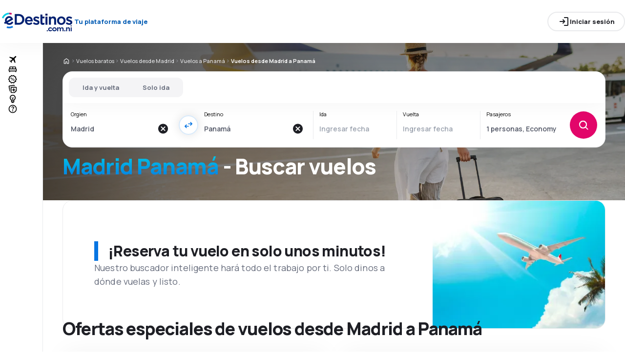

--- FILE ---
content_type: text/html; charset=utf-8
request_url: https://www.edestinos.com.ni/vuelos-baratos/ci/mad/ci/pty/madrid-panama
body_size: 70081
content:
<!DOCTYPE html><html lang="es-NI"><head><meta charSet="utf-8"/><meta name="viewport" content="width=device-width, initial-scale=1, maximum-scale=1, user-scalable=no"/><link rel="preload" as="image" href="https://www.edestinos.com.ni/_fe/img/edestinosnidbr30-dark-new.png" imageSizes="100%"/><link rel="preload" as="image" href="https://www.edestinos.com.ni/_fe/img/advertisement_placeholder_mobile_1.png"/><link rel="preload" as="image" href="https://www.edestinos.com.ni/_fe/img/advertisement_placeholder_desktop_1.png"/><link rel="preload" as="image" imageSrcSet="/_fe/img/pinta-images-hero-hero_LP_kierunkowe_default.png?size=16x 16w, /_fe/img/pinta-images-hero-hero_LP_kierunkowe_default.png?size=32x 32w, /_fe/img/pinta-images-hero-hero_LP_kierunkowe_default.png?size=48x 48w, /_fe/img/pinta-images-hero-hero_LP_kierunkowe_default.png?size=64x 64w, /_fe/img/pinta-images-hero-hero_LP_kierunkowe_default.png?size=96x 96w, /_fe/img/pinta-images-hero-hero_LP_kierunkowe_default.png?size=128x 128w, /_fe/img/pinta-images-hero-hero_LP_kierunkowe_default.png?size=256x 256w, /_fe/img/pinta-images-hero-hero_LP_kierunkowe_default.png?size=384x 384w, /_fe/img/pinta-images-hero-hero_LP_kierunkowe_default.png?size=640x 640w, /_fe/img/pinta-images-hero-hero_LP_kierunkowe_default.png?size=750x 750w, /_fe/img/pinta-images-hero-hero_LP_kierunkowe_default.png?size=828x 828w, /_fe/img/pinta-images-hero-hero_LP_kierunkowe_default.png?size=1080x 1080w, /_fe/img/pinta-images-hero-hero_LP_kierunkowe_default.png?size=1200x 1200w, /_fe/img/pinta-images-hero-hero_LP_kierunkowe_default.png?size=1920x 1920w, /_fe/img/pinta-images-hero-hero_LP_kierunkowe_default.png?size=2048x 2048w, /_fe/img/pinta-images-hero-hero_LP_kierunkowe_default.png?size=3840x 3840w" imageSizes="100vw" fetchPriority="high"/><link rel="preload" as="image" href="https://www.edestinos.com.ni/_fe/img/advertisement_placeholder_mobile_2.png"/><link rel="preload" as="image" href="https://www.edestinos.com.ni/_fe/img/advertisement_placeholder_desktop_2.png"/><link rel="stylesheet" href="/flp-next/_next/static/css/4ec243b0590361cc.css" data-precedence="next"/><link rel="stylesheet" href="/flp-next/_next/static/css/428373d53c8b0611.css" data-precedence="next"/><link rel="stylesheet" href="/flp-next/_next/static/css/7c97594f936b17d9.css" data-precedence="next"/><link rel="stylesheet" href="/flp-next/_next/static/css/c61f87c9ea434b06.css" data-precedence="next"/><link rel="preload" as="script" fetchPriority="low" href="/flp-next/_next/static/chunks/webpack-b06fddcbce2a28c1.js"/><script src="/flp-next/_next/static/chunks/22b1a6d8-9daf3116bbd4562b.js" async=""></script><script src="/flp-next/_next/static/chunks/4403-9f21b0e6fb923d72.js" async=""></script><script src="/flp-next/_next/static/chunks/main-app-cb82f721c2dd2c10.js" async=""></script><script src="/flp-next/_next/static/chunks/app/layout-1f8acb752bdc9e7f.js" async=""></script><script src="/flp-next/_next/static/chunks/0cbc87f0-9e41743be3275ace.js" async=""></script><script src="/flp-next/_next/static/chunks/0e799d3a-cc935f9e0485a779.js" async=""></script><script src="/flp-next/_next/static/chunks/4442-9f408565af13ecfa.js" async=""></script><script src="/flp-next/_next/static/chunks/558-51222e8daa155d0a.js" async=""></script><script src="/flp-next/_next/static/chunks/app/%5B%5B...slug%5D%5D/page-6a6283a48cd70d09.js" async=""></script><script src="https://cdn.speedcurve.com/js/lux.js?id=4134562730" async="" crossorigin="anonymous"></script><meta name="next-size-adjust" content=""/><link rel="preconnect" href="https://dbrapi.esky.com"/><link rel="preconnect" href="https://www.googletagmanager.com"/><link rel="preconnect" href="https://www.esky.com"/><link rel="preconnect" href="https://static.esky.com"/><title>Madrid Panamá (MAD-PTY) Vuelos baratos - Pasajes Aéreos - eDestinos.com.ni</title><meta name="description" content="Madrid Panamá (MAD PTY) - ¿Estás interesado en Vuelos desde Madrid a Panamá? Comprueba la oferta de todas las compañías aéreas - ¡Reserva vuelos baratos desde Madrid a Panamá!"/><meta name="robots" content="index, follow"/><link rel="canonical" href="https://www.edestinos.com.ni/vuelos-baratos/ci/mad/ci/pty/madrid-panama"/><link rel="alternate" hrefLang="bg" href="https://www.esky.bg/samoletni-bileti/ci/mad/ci/pty/madrid-panama"/><link rel="alternate" hrefLang="bg-BG" href="https://www.esky.bg/samoletni-bileti/ci/mad/ci/pty/madrid-panama"/><link rel="alternate" hrefLang="bs" href="https://www.esky.ba/avio-karte/ci/mad/ci/pty/madrid-panama-city"/><link rel="alternate" hrefLang="bs-BA" href="https://www.esky.ba/avio-karte/ci/mad/ci/pty/madrid-panama-city"/><link rel="alternate" hrefLang="cs" href="https://www.esky.cz/letenky/ci/mad/ci/pty/madrid-panama"/><link rel="alternate" hrefLang="cs-CZ" href="https://www.esky.cz/letenky/ci/mad/ci/pty/madrid-panama"/><link rel="alternate" hrefLang="da" href="https://www.eskytravel.dk/billige-flybilletter/ci/mad/ci/pty/madrid-panama-city"/><link rel="alternate" hrefLang="da-DK" href="https://www.eskytravel.dk/billige-flybilletter/ci/mad/ci/pty/madrid-panama-city"/><link rel="alternate" hrefLang="de" href="https://www.eskytravel.de/fluge/ci/mad/ci/pty/madrid-panama-stadt"/><link rel="alternate" hrefLang="de-AT" href="https://www.esky.at/fluge/ci/mad/ci/pty/madrid-panama-stadt"/><link rel="alternate" hrefLang="de-CH" href="https://www.eskytravel.ch/fluge/ci/mad/ci/pty/madrid-panama-stadt"/><link rel="alternate" hrefLang="de-DE" href="https://www.eskytravel.de/fluge/ci/mad/ci/pty/madrid-panama-stadt"/><link rel="alternate" hrefLang="el" href="https://www.esky.gr/aeroporika-eisitiria/ci/mad/ci/pty/madrith-polh-toy-panama"/><link rel="alternate" hrefLang="el-GR" href="https://www.esky.gr/aeroporika-eisitiria/ci/mad/ci/pty/madrith-polh-toy-panama"/><link rel="alternate" hrefLang="en" href="https://www.esky.com/flights/ci/mad/ci/pty/madrid-panama-city"/><link rel="alternate" hrefLang="en-142" href="https://www.esky.eu/flights/ci/mad/ci/pty/madrid-panama-city"/><link rel="alternate" hrefLang="en-150" href="https://www.esky.eu/flights/ci/mad/ci/pty/madrid-panama-city"/><link rel="alternate" hrefLang="en-EG" href="https://www.esky.com.eg/flights/ci/mad/ci/pty/madrid-panama-city"/><link rel="alternate" hrefLang="en-GB" href="https://www.esky.co.uk/flights/ci/mad/ci/pty/madrid-panama-city"/><link rel="alternate" hrefLang="en-HK" href="https://www.esky.com.hk/flights/ci/mad/ci/pty/madrid-panama-city"/><link rel="alternate" hrefLang="en-IE" href="https://www.esky.ie/flights/ci/mad/ci/pty/madrid-panama-city"/><link rel="alternate" hrefLang="en-KE" href="https://www.esky.co.ke/flights/ci/mad/ci/pty/madrid-panama-city"/><link rel="alternate" hrefLang="en-MY" href="https://www.esky.com.my/flights/ci/mad/ci/pty/madrid-panama-city"/><link rel="alternate" hrefLang="en-NG" href="https://www.esky.com.ng/flights/ci/mad/ci/pty/madrid-panama-city"/><link rel="alternate" hrefLang="en-NZ" href="https://www.eskytravel.co.nz/cheap-flights/ci/mad/ci/pty/madrid-panama-city"/><link rel="alternate" hrefLang="en-SG" href="https://www.esky.com.sg/flights/ci/mad/ci/pty/madrid-panama-city"/><link rel="alternate" hrefLang="en-US" href="https://www.esky.com/flights/ci/mad/ci/pty/madrid-panama-city"/><link rel="alternate" hrefLang="en-ZA" href="https://www.eskytravel.co.za/cheap-flights/ci/mad/ci/pty/madrid-panama-city"/><link rel="alternate" hrefLang="es" href="https://www.edestinos.com/vuelos-baratos/ci/mad/ci/pty/madrid-panama"/><link rel="alternate" hrefLang="es-BO" href="https://www.edestinos.com.bo/vuelos-baratos/ci/mad/ci/pty/madrid-panama"/><link rel="alternate" hrefLang="es-CL" href="https://www.edestinos.cl/vuelos-baratos/ci/mad/ci/pty/madrid-panama"/><link rel="alternate" hrefLang="es-CO" href="https://www.edestinos.com.co/vuelos-baratos/ci/mad/ci/pty/madrid-panama"/><link rel="alternate" hrefLang="es-CR" href="https://www.edestinos.cr/vuelos-baratos/ci/mad/ci/pty/madrid-panama"/><link rel="alternate" hrefLang="es-DO" href="https://www.edestinos.com.do/vuelos-baratos/ci/mad/ci/pty/madrid-panama"/><link rel="alternate" hrefLang="es-ES" href="https://www.esky.es/vuelos-baratos/ci/mad/ci/pty/madrid-panama"/><link rel="alternate" hrefLang="es-GT" href="https://www.edestinos.com.gt/vuelos-baratos/ci/mad/ci/pty/madrid-panama"/><link rel="alternate" hrefLang="es-HN" href="https://www.edestinos.com.hn/vuelos-baratos/ci/mad/ci/pty/madrid-panama"/><link rel="alternate" hrefLang="es-MX" href="https://www.edestinos.com.mx/vuelos-baratos/ci/mad/ci/pty/madrid-panama"/><link rel="alternate" hrefLang="es-NI" href="https://www.edestinos.com.ni/vuelos-baratos/ci/mad/ci/pty/madrid-panama"/><link rel="alternate" hrefLang="es-PA" href="https://www.edestinos.com.pa/vuelos-baratos/ci/mad/ci/pty/madrid-panama"/><link rel="alternate" hrefLang="es-PE" href="https://www.edestinos.com.pe/vuelos-baratos/ci/mad/ci/pty/madrid-panama"/><link rel="alternate" hrefLang="es-PR" href="https://www.edestinos.com.pr/vuelos-baratos/ci/mad/ci/pty/madrid-panama"/><link rel="alternate" hrefLang="es-PY" href="https://www.edestinos.com.py/vuelos-baratos/ci/mad/ci/pty/madrid-panama"/><link rel="alternate" hrefLang="es-SV" href="https://www.edestinos.com.sv/vuelos-baratos/ci/mad/ci/pty/madrid-panama"/><link rel="alternate" hrefLang="fi" href="https://www.esky.fi/halvat-lennot/ci/mad/ci/pty/madrid-panama-city"/><link rel="alternate" hrefLang="fi-FI" href="https://www.esky.fi/halvat-lennot/ci/mad/ci/pty/madrid-panama-city"/><link rel="alternate" hrefLang="fr" href="https://www.esky.fr/vols/ci/mad/ci/pty/madrid-panama"/><link rel="alternate" hrefLang="fr-FR" href="https://www.esky.fr/vols/ci/mad/ci/pty/madrid-panama"/><link rel="alternate" hrefLang="fr-MA" href="https://www.esky.co.ma/vols/ci/mad/ci/pty/madrid-panama"/><link rel="alternate" hrefLang="hr" href="https://www.esky.hr/avio-karte/ci/mad/ci/pty/madrid-panama-city"/><link rel="alternate" hrefLang="hr-HR" href="https://www.esky.hr/avio-karte/ci/mad/ci/pty/madrid-panama-city"/><link rel="alternate" hrefLang="hu" href="https://www.esky.hu/repulojegy/ci/mad/ci/pty/madrid-panama-varos"/><link rel="alternate" hrefLang="hu-HU" href="https://www.esky.hu/repulojegy/ci/mad/ci/pty/madrid-panama-varos"/><link rel="alternate" hrefLang="it" href="https://www.eskytravel.it/voli/ci/mad/ci/pty/madrid-citta-di-panama"/><link rel="alternate" hrefLang="it-IT" href="https://www.eskytravel.it/voli/ci/mad/ci/pty/madrid-citta-di-panama"/><link rel="alternate" hrefLang="nb" href="https://www.eskytravel.no/flybilletter/ci/mad/ci/pty/madrid-panama-by"/><link rel="alternate" hrefLang="nb-NO" href="https://www.eskytravel.no/flybilletter/ci/mad/ci/pty/madrid-panama-by"/><link rel="alternate" hrefLang="nl" href="https://www.esky.nl/vliegtickets/ci/mad/ci/pty/madrid-panama-stad"/><link rel="alternate" hrefLang="nl-BE" href="https://www.eskytravel.be/vliegtickets/ci/mad/ci/pty/madrid-panama-stad"/><link rel="alternate" hrefLang="nl-NL" href="https://www.esky.nl/vliegtickets/ci/mad/ci/pty/madrid-panama-stad"/><link rel="alternate" hrefLang="pl" href="https://www.esky.pl/tanie-loty/ci/mad/ci/pty/madryt-panama-city"/><link rel="alternate" hrefLang="pl-PL" href="https://www.esky.pl/tanie-loty/ci/mad/ci/pty/madryt-panama-city"/><link rel="alternate" hrefLang="pt" href="https://www.esky.pt/voos-baratos/ci/mad/ci/pty/madrid-cidade-do-panama"/><link rel="alternate" hrefLang="pt-PT" href="https://www.esky.pt/voos-baratos/ci/mad/ci/pty/madrid-cidade-do-panama"/><link rel="alternate" hrefLang="ro" href="https://www.esky.ro/bilete-de-avion/ci/mad/ci/pty/madrid-panama-city"/><link rel="alternate" hrefLang="ro-MD" href="https://www.esky.md/bilete-de-avion/ci/mad/ci/pty/madrid-panama-city"/><link rel="alternate" hrefLang="ro-RO" href="https://www.esky.ro/bilete-de-avion/ci/mad/ci/pty/madrid-panama-city"/><link rel="alternate" hrefLang="sk" href="https://www.esky.sk/letenky/ci/mad/ci/pty/madrid-panama-city"/><link rel="alternate" hrefLang="sk-SK" href="https://www.esky.sk/letenky/ci/mad/ci/pty/madrid-panama-city"/><link rel="alternate" hrefLang="sr" href="https://www.esky.rs/avio-karte/ci/mad/ci/pty/madrid-panama-siti"/><link rel="alternate" hrefLang="sr-RS" href="https://www.esky.rs/avio-karte/ci/mad/ci/pty/madrid-panama-siti"/><link rel="alternate" hrefLang="sv" href="https://www.esky.se/billiga-flyg/ci/mad/ci/pty/madrid-panama-city"/><link rel="alternate" hrefLang="sv-SE" href="https://www.esky.se/billiga-flyg/ci/mad/ci/pty/madrid-panama-city"/><link rel="alternate" hrefLang="tr" href="https://www.esky.com.tr/ucak-bileti/ci/mad/ci/pty/madrid-panama-kenti"/><link rel="alternate" hrefLang="tr-TR" href="https://www.esky.com.tr/ucak-bileti/ci/mad/ci/pty/madrid-panama-kenti"/><link rel="alternate" hrefLang="x-default" href="https://www.esky.com/flights/ci/mad/ci/pty/madrid-panama-city"/><meta property="og:title" content="Madrid Panamá (MAD-PTY) Vuelos baratos - Pasajes Aéreos - eDestinos.com.ni"/><meta property="og:description" content="Madrid Panamá (MAD PTY) - ¿Estás interesado en Vuelos desde Madrid a Panamá? Comprueba la oferta de todas las compañías aéreas - ¡Reserva vuelos baratos desde Madrid a Panamá!"/><meta property="og:url" content="https://www.edestinos.com.ni/vuelos-baratos/ci/mad/ci/pty/madrid-panama"/><meta property="og:site_name" content="eDestinos.com.ni - Vuelos baratos, Pasajes Aéreos"/><meta property="og:locale" content="es_NI"/><meta property="og:image" content="file:///_fe/img/pinta-images-hero-hero_LP_kierunkowe_default.png?size=1200x630"/><meta property="og:image:width" content="1200"/><meta property="og:image:height" content="630"/><meta property="og:image:type" content="image/png"/><meta property="og:image" content="file:///_fe/img/pinta-images-hero-hero_LP_kierunkowe_default.png?size=800x800"/><meta property="og:image:width" content="800"/><meta property="og:image:height" content="800"/><meta property="og:image:type" content="image/png"/><meta property="og:type" content="website"/><meta name="twitter:card" content="summary_large_image"/><meta name="twitter:title" content="Madrid Panamá (MAD-PTY) Vuelos baratos - Pasajes Aéreos - eDestinos.com.ni"/><meta name="twitter:description" content="Madrid Panamá (MAD PTY) - ¿Estás interesado en Vuelos desde Madrid a Panamá? Comprueba la oferta de todas las compañías aéreas - ¡Reserva vuelos baratos desde Madrid a Panamá!"/><meta name="twitter:image" content="file:///_fe/img/pinta-images-hero-hero_LP_kierunkowe_default.png?size=1200x630"/><meta name="twitter:image:width" content="1200"/><meta name="twitter:image:height" content="630"/><meta name="twitter:image:type" content="image/png"/><meta name="twitter:image" content="file:///_fe/img/pinta-images-hero-hero_LP_kierunkowe_default.png?size=800x800"/><meta name="twitter:image:width" content="800"/><meta name="twitter:image:height" content="800"/><meta name="twitter:image:type" content="image/png"/><link rel="icon" href="https://static1.eskypartners.com/favicons/edestinos.ico"/><noscript><iframe src="https://www.googletagmanager.com/ns.html?id=GTM-W3KQV9M"></iframe></noscript><script id="lux">LUX = function() {
            function n() {
                return Date.now ? Date.now() : +new Date
            }
            var r, t = n(),
                a = window.performance || {},
                e = a.timing || {
                    activationStart: 0,
                    navigationStart: (null === (r = window.LUX) || void 0 === r ? void 0 : r.ns) || t
                };

            function i() {
                return a.now ? (r = a.now(), Math.floor(r)) : n() - e.navigationStart;
                var r
            }(LUX = window.LUX || {}).ac = [], LUX.addData = function(n, r) {
                return LUX.cmd(["addData", n, r])
            }, LUX.cmd = function(n) {
                return LUX.ac.push(n)
            }, LUX.getDebug = function() {
                return [
                    [t, 0, []]
                ]
            }, LUX.init = function() {
                return LUX.cmd(["init"])
            }, LUX.mark = function() {
                for (var n = [], r = 0; r < arguments.length; r++) n[r] = arguments[r];
                if (a.mark) return a.mark.apply(a, n);
                var t = n[0],
                    e = n[1] || {};
                void 0 === e.startTime && (e.startTime = i());
                LUX.cmd(["mark", t, e])
            }, LUX.markLoadTime = function() {
                return LUX.cmd(["markLoadTime", i()])
            }, LUX.measure = function() {
                for (var n = [], r = 0; r < arguments.length; r++) n[r] = arguments[r];
                if (a.measure) return a.measure.apply(a, n);
                var t, e = n[0],
                    o = n[1],
                    u = n[2];
                t = "object" == typeof o ? n[1] : {
                    start: o,
                    end: u
                };
                t.duration || t.end || (t.end = i());
                LUX.cmd(["measure", e, t])
            }, LUX.send = function() {
                return LUX.cmd(["send"])
            }, LUX.ns = t;
            var o = LUX;
            return window.LUX_ae = [], window.addEventListener("error", (function(n) {
                window.LUX_ae.push(n)
            })), o
          }();
          LUX.samplerate = (function (p, s) { try { return Math.max.apply(null, String(s).split(';').map(function (v, i) { return i === 0 ? ['*', v] : v.split(':'); }).map(function (a) { return [new RegExp('^' + a[0].replace(/\*/g, '.*').replace(/\+/g, '\$&'), 'i'), parseInt(a[1], 10) ]; }).filter(function (a) { return a[0].test(p); }).map(function (a) { return a[1]; })) || void 0 } catch(e) { return; }; })(location.pathname, "20");
        </script><script src="/flp-next/_next/static/chunks/polyfills-42372ed130431b0a.js" noModule=""></script></head><body class="__className_e827b0 antialiased"><div hidden=""><!--$--><!--/$--></div><div><header><div class="top-bar_topBar___qPnh" data-testid="header"><div class="top-bar_start__L7OAO"><a target="_top" href="https://www.edestinos.com.ni"><img alt="host" class="h-[32px] min-w-[74px] xs:h-[40px] xs:min-w-[92px]" height="40" src="https://www.edestinos.com.ni/_fe/img/edestinosnidbr30-dark-new.png" loading="eager" width="auto" decoding="sync" sizes="100%"/></a><span class="top-bar_slogan__eVoZ1">Tu plataforma de viaje</span></div><div class="top-bar_center__FFpKD"></div><div class="top-bar_end__0NFTX"><slot slot="claim-button"></slot><slot slot="mobile-icon-uz-button"></slot><div class="top-bar_desktop__0O3oQ"><slot slot="desktop-icon-uz-button"></slot></div><div class="hidden xs:block"><div class="button button_button__4iwyR " variant="outline" color="neutral" extent="small"><button class="button_base__EuiU_ " target="_blank" rel="nofollow"><span class="button-content flex items-center justify-center w-full gap-8" style="opacity:1;transition:opacity 0.2s"><div class="pi-icon"><svg width="24" preserveAspectRatio="xMidYMid meet" viewBox="0 0 24 24" xmlns="http://www.w3.org/2000/svg" fill="none"><path fill="currentColor" d="M13 21a.968.968 0 0 1-.713-.288A.968.968 0 0 1 12 20a.97.97 0 0 1 .287-.712A.968.968 0 0 1 13 19h6V5h-6a.968.968 0 0 1-.713-.287A.967.967 0 0 1 12 4a.97.97 0 0 1 .287-.712A.968.968 0 0 1 13 3h6c.55 0 1.02.196 1.413.587.39.393.587.863.587 1.413v14c0 .55-.196 1.02-.587 1.413A1.926 1.926 0 0 1 19 21h-6zm-1.825-8H4a.967.967 0 0 1-.712-.287A.968.968 0 0 1 3 12a.97.97 0 0 1 .288-.713A.967.967 0 0 1 4 11h7.175L9.3 9.125a.918.918 0 0 1-.275-.675c0-.267.092-.5.275-.7a.948.948 0 0 1 .7-.313.946.946 0 0 1 .725.288L14.3 11.3c.2.2.3.433.3.7 0 .267-.1.5-.3.7l-3.575 3.575a.93.93 0 0 1-.713.288 1.02 1.02 0 0 1-.712-.313.973.973 0 0 1-.263-.713.977.977 0 0 1 .288-.687l1.85-1.85z"></path></svg></div>Iniciar sesión</span></button></div></div><div class="button button_button__4iwyR xs:!hidden" variant="invisible" color="neutral" extent="medium" icon="true"><button class="button_base__EuiU_ " aria-label="Abrir menú" type="button"><span class="button-content flex items-center justify-center w-full gap-8" style="opacity:1;transition:opacity 0.2s"><div class="pi-icon"><svg width="20" preserveAspectRatio="xMidYMid meet" viewBox="0 0 24 24" xmlns="http://www.w3.org/2000/svg" fill="none"><path fill="currentColor" d="M4 18a.967.967 0 0 1-.712-.288A.968.968 0 0 1 3 17c0-.283.096-.52.288-.712A.967.967 0 0 1 4 16h16c.283 0 .52.096.712.288.192.191.288.429.288.712s-.096.52-.288.712A.968.968 0 0 1 20 18H4zm0-5a.967.967 0 0 1-.712-.287A.968.968 0 0 1 3 12a.97.97 0 0 1 .288-.713A.967.967 0 0 1 4 11h16a.97.97 0 0 1 .712.287c.192.192.288.43.288.713s-.096.52-.288.713A.968.968 0 0 1 20 13H4zm0-5a.968.968 0 0 1-.712-.287A.968.968 0 0 1 3 7a.97.97 0 0 1 .288-.713A.968.968 0 0 1 4 6h16a.97.97 0 0 1 .712.287c.192.192.288.43.288.713s-.096.52-.288.713A.968.968 0 0 1 20 8H4z"></path></svg></div></span></button></div></div><div class="top-bar_overlay__ki9gL"><slot slot="popover"></slot><div slot="dialog"></div></div></div><div class="side-bar_sidebar__CHEnH" is-expanded="false"><div class="side-bar_cover__YqRNe" role="presentation"></div><div class="side-bar_content__sDnu_"><div class="side-bar_collapsedWrapper__axm_L"><div class="navigation-menu-group_list__beYMW"><div class="navigation-menu-group_listItem__pjdas"><div class="pi-icon"><svg width="20" preserveAspectRatio="xMidYMid meet" viewBox="0 0 24 24" xmlns="http://www.w3.org/2000/svg" fill="none"><path fill="currentColor" d="m6.85 17.15-2.5-1.375a.563.563 0 0 1-.313-.437.554.554 0 0 1 .163-.488l.3-.3a.567.567 0 0 1 .5-.15l2.2.3 3.9-3.9-6.8-3.7a.804.804 0 0 1-.438-.625.807.807 0 0 1 .238-.725l.25-.25a.806.806 0 0 1 .387-.225.97.97 0 0 1 .438 0L14.25 7.6l3.925-3.875a1.442 1.442 0 0 1 1.063-.425c.425 0 .779.142 1.062.425.283.283.425.638.425 1.063 0 .425-.142.779-.425 1.062l-3.9 3.9 2.325 9.025c.033.167.03.33-.013.488a.897.897 0 0 1-.237.412l-.125.125c-.233.233-.504.325-.813.275a.908.908 0 0 1-.687-.5L13.2 12.9l-3.9 3.9.3 2.15a.702.702 0 0 1-.025.325.703.703 0 0 1-.175.275l-.125.125a.704.704 0 0 1-.6.213.648.648 0 0 1-.525-.363l-1.3-2.375z"></path></svg></div></div><div class="navigation-menu-group_listItem__pjdas" data-active="true"><div class="pi-icon"><svg width="20" preserveAspectRatio="xMidYMid meet" viewBox="0 0 24 24" xmlns="http://www.w3.org/2000/svg" fill="none"><path fill="currentColor" d="M2 11.975c0-.55.196-1.017.587-1.4A1.947 1.947 0 0 1 4 10V7c0-.55.196-1.02.588-1.412A1.926 1.926 0 0 1 6 5h12c.55 0 1.02.196 1.413.588.391.391.587.862.587 1.412v3c.55 0 1.02.196 1.413.588.391.391.587.862.587 1.412v3.65c0 .383-.13.704-.387.963a1.31 1.31 0 0 1-.963.387l-.55 1.675a.47.47 0 0 1-.45.325h-.3a.47.47 0 0 1-.45-.325L18.35 17H5.65l-.55 1.675a.47.47 0 0 1-.45.325h-.3a.47.47 0 0 1-.45-.325L3.35 17a1.31 1.31 0 0 1-.962-.387A1.307 1.307 0 0 1 2 15.65v-3.675zM13 10h5V7h-5v3zm-7 0h5V7H6v3zm-2 5h16v-3H4v3z"></path></svg></div></div><div class="navigation-menu-group_listItem__pjdas"><div class="pi-icon"><svg width="20" preserveAspectRatio="xMidYMid meet" viewBox="0 0 24 24" xmlns="http://www.w3.org/2000/svg" fill="none"><path fill="currentColor" d="m7.825 21.984-1.45-2.45-2.75-.6a.943.943 0 0 1-.6-.387.928.928 0 0 1-.175-.687l.275-2.825-1.875-2.15a.934.934 0 0 1-.25-.65c0-.25.083-.467.25-.65l1.875-2.15L2.85 6.61a.928.928 0 0 1 .175-.687.943.943 0 0 1 .6-.388l2.75-.6 1.45-2.45a.983.983 0 0 1 .55-.437.97.97 0 0 1 .7.038l2.6 1.1 2.6-1.1a.97.97 0 0 1 .7-.038.983.983 0 0 1 .55.438l1.45 2.45 2.75.6c.25.05.45.179.6.387.15.208.208.437.175.687l-.275 2.825 1.875 2.15c.167.183.25.4.25.65s-.083.467-.25.65l-1.875 2.15.275 2.825a.928.928 0 0 1-.175.687.943.943 0 0 1-.6.387l-2.75.6-1.45 2.45a.983.983 0 0 1-.55.438.97.97 0 0 1-.7-.038l-2.6-1.1-2.6 1.1a.97.97 0 0 1-.7.038.983.983 0 0 1-.55-.438zm1.3-1.8 2.55-1.1 2.6 1.1 1.4-2.4 2.75-.65-.25-2.8 1.85-2.099-1.85-2.15.25-2.8-2.75-.6-1.45-2.4-2.55 1.1-2.6-1.1-1.4 2.4-2.75.6.25 2.8-1.85 2.15 1.85 2.1-.25 2.85 2.75.6 1.45 2.4z"></path><path fill="currentColor" fill-rule="evenodd" d="M16.675 14.235a2 2 0 1 0-4 0 2 2 0 0 0 4 0zm-2.723-5.416a.5.5 0 0 0-.693.139l-4 6a.5.5 0 0 0 .832.554l4-6a.5.5 0 0 0-.139-.693zm-.277 5.416a1 1 0 1 1 2 0 1 1 0 0 1-2 0zm-3-4a2 2 0 1 0-4 0 2 2 0 0 0 4 0zm-3 0a1 1 0 1 1 2 0 1 1 0 0 1-2 0z" clip-rule="evenodd"></path></svg></div></div><div class="navigation-menu-group_listItem__pjdas"><div class="pi-icon"><svg width="20" preserveAspectRatio="xMidYMid meet" viewBox="0 0 24 24" xmlns="http://www.w3.org/2000/svg" fill="none"><path fill="currentColor" d="M7 20V8.975c0-.55.2-1.017.6-1.4A1.99 1.99 0 0 1 9.025 7H20c.55 0 1.02.196 1.413.588.391.391.587.862.587 1.412v7.175a1.975 1.975 0 0 1-.575 1.4l-3.85 3.85a1.975 1.975 0 0 1-1.4.575H9c-.55 0-1.02-.196-1.412-.587A1.926 1.926 0 0 1 7 20zM2.025 6.25c-.1-.55.008-1.046.325-1.487.317-.442.75-.713 1.3-.813L14.5 2.025c.55-.1 1.046.008 1.488.325.441.317.712.75.812 1.3L17.05 5H15l-.175-1L4 5.925l1 5.65v6.975a2.25 2.25 0 0 1-.687-.6 1.848 1.848 0 0 1-.363-.85L2.025 6.25zM9 9v11h7l4-4V9H9zm4.5 6.5v2c0 .283.096.52.287.712.192.192.43.288.713.288s.52-.096.713-.288a.968.968 0 0 0 .287-.712v-2h2a.97.97 0 0 0 .712-.287.968.968 0 0 0 .288-.713.968.968 0 0 0-.288-.713.968.968 0 0 0-.712-.287h-2v-2a.968.968 0 0 0-.287-.713.968.968 0 0 0-.713-.287.968.968 0 0 0-.713.287.968.968 0 0 0-.287.713v2h-2a.968.968 0 0 0-.713.287.968.968 0 0 0-.287.713c0 .283.096.52.287.713.192.191.43.287.713.287h2z"></path></svg></div></div><div class="navigation-menu-group_listItem__pjdas"><div class="pi-icon"><svg width="20" preserveAspectRatio="xMidYMid meet" viewBox="0 0 24 25" xmlns="http://www.w3.org/2000/svg" fill="none"><path fill="currentColor" d="M12 22.5a2.272 2.272 0 0 1-2-1.15c-.55 0-1.02-.196-1.412-.588A1.926 1.926 0 0 1 8 19.35V15.8a7.244 7.244 0 0 1-2.362-2.575A7.047 7.047 0 0 1 4.75 9.75c0-2.017.704-3.73 2.112-5.138C8.271 3.204 9.983 2.5 12 2.5s3.73.704 5.137 2.112c1.409 1.409 2.113 3.121 2.113 5.138 0 1.283-.296 2.45-.887 3.5A7.309 7.309 0 0 1 16 15.8v3.55c0 .55-.196 1.02-.588 1.412A1.926 1.926 0 0 1 14 21.35a2.272 2.272 0 0 1-2 1.15zm-2-3.15h4v-.9h-4v.9zm0-1.9h4v-.95h-4v.95zm-.2-2.95h1.45v-2.7l-2.2-2.2 1.05-1.05 1.9 1.9 1.9-1.9 1.05 1.05-2.2 2.2v2.7h1.45a5.475 5.475 0 0 0 2.2-1.912c.567-.842.85-1.788.85-2.838 0-1.467-.508-2.708-1.525-3.725S13.467 4.5 12 4.5s-2.708.508-3.725 1.525S6.75 8.283 6.75 9.75c0 1.05.283 1.996.85 2.838A5.478 5.478 0 0 0 9.8 14.5z"></path></svg></div></div><div class="navigation-menu-group_listItem__pjdas"><div class="pi-icon"><svg width="20" preserveAspectRatio="xMidYMid meet" viewBox="0 0 24 24" xmlns="http://www.w3.org/2000/svg" fill="none"><path fill="currentColor" d="M11.95 18c.35 0 .646-.12.888-.363.241-.241.362-.537.362-.887s-.12-.646-.362-.887a1.207 1.207 0 0 0-.888-.363 1.2 1.2 0 0 0-.887.363 1.207 1.207 0 0 0-.363.887c0 .35.12.646.363.887.241.242.537.363.887.363zm.05 4a9.738 9.738 0 0 1-3.9-.788 10.099 10.099 0 0 1-3.175-2.137c-.9-.9-1.612-1.958-2.137-3.175A9.738 9.738 0 0 1 2 12a9.74 9.74 0 0 1 .788-3.9 10.099 10.099 0 0 1 2.137-3.175c.9-.9 1.958-1.612 3.175-2.137A9.738 9.738 0 0 1 12 2a9.74 9.74 0 0 1 3.9.788 10.098 10.098 0 0 1 3.175 2.137c.9.9 1.613 1.958 2.137 3.175A9.738 9.738 0 0 1 22 12a9.738 9.738 0 0 1-.788 3.9 10.098 10.098 0 0 1-2.137 3.175c-.9.9-1.958 1.613-3.175 2.137A9.738 9.738 0 0 1 12 22zm0-2c2.233 0 4.125-.775 5.675-2.325C19.225 16.125 20 14.233 20 12c0-2.233-.775-4.125-2.325-5.675C16.125 4.775 14.233 4 12 4c-2.233 0-4.125.775-5.675 2.325C4.775 7.875 4 9.767 4 12c0 2.233.775 4.125 2.325 5.675C7.875 19.225 9.767 20 12 20zm.1-12.3c.417 0 .78.133 1.088.4.308.267.462.6.462 1 0 .367-.113.692-.338.975-.224.283-.479.55-.762.8a6.7 6.7 0 0 0-1.013 1.1c-.291.4-.437.85-.437 1.35 0 .233.088.43.263.588a.885.885 0 0 0 .612.237.89.89 0 0 0 .638-.25c.175-.167.287-.375.337-.625a2.02 2.02 0 0 1 .45-.938c.233-.274.483-.537.75-.787.383-.367.713-.767.987-1.2a2.65 2.65 0 0 0 .413-1.45c0-.85-.346-1.546-1.038-2.088C13.821 6.271 13.017 6 12.1 6a4.26 4.26 0 0 0-1.813.4 2.796 2.796 0 0 0-1.312 1.225.902.902 0 0 0-.112.637.739.739 0 0 0 .337.513c.233.133.475.175.725.125a.996.996 0 0 0 .625-.425c.183-.25.412-.442.688-.575.274-.133.562-.2.862-.2z"></path></svg></div></div></div></div><div class="side-bar_expandedWrapper__GcTSP"><nav aria-label="Navegación principal"><ul role="tree" class="navigation-menu-group_list__beYMW"><li class="contents"><a target="false" title="Vuelos baratos" href="/vuelos-baratos" class="navigation-menu-group_navigationItem__9i9HH navigation-menu-group_listItem__pjdas"><div class="pi-icon"><svg width="20" preserveAspectRatio="xMidYMid meet" viewBox="0 0 24 24" xmlns="http://www.w3.org/2000/svg" fill="none"><path fill="currentColor" d="m6.85 17.15-2.5-1.375a.563.563 0 0 1-.313-.437.554.554 0 0 1 .163-.488l.3-.3a.567.567 0 0 1 .5-.15l2.2.3 3.9-3.9-6.8-3.7a.804.804 0 0 1-.438-.625.807.807 0 0 1 .238-.725l.25-.25a.806.806 0 0 1 .387-.225.97.97 0 0 1 .438 0L14.25 7.6l3.925-3.875a1.442 1.442 0 0 1 1.063-.425c.425 0 .779.142 1.062.425.283.283.425.638.425 1.063 0 .425-.142.779-.425 1.062l-3.9 3.9 2.325 9.025c.033.167.03.33-.013.488a.897.897 0 0 1-.237.412l-.125.125c-.233.233-.504.325-.813.275a.908.908 0 0 1-.687-.5L13.2 12.9l-3.9 3.9.3 2.15a.702.702 0 0 1-.025.325.703.703 0 0 1-.175.275l-.125.125a.704.704 0 0 1-.6.213.648.648 0 0 1-.525-.363l-1.3-2.375z"></path></svg></div><span class="navigation-menu-group_label__eoAoO">Vuelos baratos</span></a></li><li class="contents"><a target="false" title="Alojamientos" href="/alojamientos/" class="navigation-menu-group_navigationItem__9i9HH navigation-menu-group_listItem__pjdas"><div class="pi-icon"><svg width="20" preserveAspectRatio="xMidYMid meet" viewBox="0 0 24 24" xmlns="http://www.w3.org/2000/svg" fill="none"><path fill="currentColor" d="M2 11.975c0-.55.196-1.017.587-1.4A1.947 1.947 0 0 1 4 10V7c0-.55.196-1.02.588-1.412A1.926 1.926 0 0 1 6 5h12c.55 0 1.02.196 1.413.588.391.391.587.862.587 1.412v3c.55 0 1.02.196 1.413.588.391.391.587.862.587 1.412v3.65c0 .383-.13.704-.387.963a1.31 1.31 0 0 1-.963.387l-.55 1.675a.47.47 0 0 1-.45.325h-.3a.47.47 0 0 1-.45-.325L18.35 17H5.65l-.55 1.675a.47.47 0 0 1-.45.325h-.3a.47.47 0 0 1-.45-.325L3.35 17a1.31 1.31 0 0 1-.962-.387A1.307 1.307 0 0 1 2 15.65v-3.675zM13 10h5V7h-5v3zm-7 0h5V7H6v3zm-2 5h16v-3H4v3z"></path></svg></div><span class="navigation-menu-group_label__eoAoO">Alojamientos</span></a></li><li class="contents"><a target="false" title="Ofertas" rel="nofollow" href="/ofertas" class="navigation-menu-group_navigationItem__9i9HH navigation-menu-group_listItem__pjdas"><div class="pi-icon"><svg width="20" preserveAspectRatio="xMidYMid meet" viewBox="0 0 24 24" xmlns="http://www.w3.org/2000/svg" fill="none"><path fill="currentColor" d="m7.825 21.984-1.45-2.45-2.75-.6a.943.943 0 0 1-.6-.387.928.928 0 0 1-.175-.687l.275-2.825-1.875-2.15a.934.934 0 0 1-.25-.65c0-.25.083-.467.25-.65l1.875-2.15L2.85 6.61a.928.928 0 0 1 .175-.687.943.943 0 0 1 .6-.388l2.75-.6 1.45-2.45a.983.983 0 0 1 .55-.437.97.97 0 0 1 .7.038l2.6 1.1 2.6-1.1a.97.97 0 0 1 .7-.038.983.983 0 0 1 .55.438l1.45 2.45 2.75.6c.25.05.45.179.6.387.15.208.208.437.175.687l-.275 2.825 1.875 2.15c.167.183.25.4.25.65s-.083.467-.25.65l-1.875 2.15.275 2.825a.928.928 0 0 1-.175.687.943.943 0 0 1-.6.387l-2.75.6-1.45 2.45a.983.983 0 0 1-.55.438.97.97 0 0 1-.7-.038l-2.6-1.1-2.6 1.1a.97.97 0 0 1-.7.038.983.983 0 0 1-.55-.438zm1.3-1.8 2.55-1.1 2.6 1.1 1.4-2.4 2.75-.65-.25-2.8 1.85-2.099-1.85-2.15.25-2.8-2.75-.6-1.45-2.4-2.55 1.1-2.6-1.1-1.4 2.4-2.75.6.25 2.8-1.85 2.15 1.85 2.1-.25 2.85 2.75.6 1.45 2.4z"></path><path fill="currentColor" fill-rule="evenodd" d="M16.675 14.235a2 2 0 1 0-4 0 2 2 0 0 0 4 0zm-2.723-5.416a.5.5 0 0 0-.693.139l-4 6a.5.5 0 0 0 .832.554l4-6a.5.5 0 0 0-.139-.693zm-.277 5.416a1 1 0 1 1 2 0 1 1 0 0 1-2 0zm-3-4a2 2 0 1 0-4 0 2 2 0 0 0 4 0zm-3 0a1 1 0 1 1 2 0 1 1 0 0 1-2 0z" clip-rule="evenodd"></path></svg></div><span class="navigation-menu-group_label__eoAoO">Ofertas</span></a></li><li class="contents"><button class="navigation-menu-group_navigationItem__9i9HH navigation-menu-group_listItem__pjdas"><div class="pi-icon"><svg width="20" preserveAspectRatio="xMidYMid meet" viewBox="0 0 24 24" xmlns="http://www.w3.org/2000/svg" fill="none"><path fill="currentColor" d="M7 20V8.975c0-.55.2-1.017.6-1.4A1.99 1.99 0 0 1 9.025 7H20c.55 0 1.02.196 1.413.588.391.391.587.862.587 1.412v7.175a1.975 1.975 0 0 1-.575 1.4l-3.85 3.85a1.975 1.975 0 0 1-1.4.575H9c-.55 0-1.02-.196-1.412-.587A1.926 1.926 0 0 1 7 20zM2.025 6.25c-.1-.55.008-1.046.325-1.487.317-.442.75-.713 1.3-.813L14.5 2.025c.55-.1 1.046.008 1.488.325.441.317.712.75.812 1.3L17.05 5H15l-.175-1L4 5.925l1 5.65v6.975a2.25 2.25 0 0 1-.687-.6 1.848 1.848 0 0 1-.363-.85L2.025 6.25zM9 9v11h7l4-4V9H9zm4.5 6.5v2c0 .283.096.52.287.712.192.192.43.288.713.288s.52-.096.713-.288a.968.968 0 0 0 .287-.712v-2h2a.97.97 0 0 0 .712-.287.968.968 0 0 0 .288-.713.968.968 0 0 0-.288-.713.968.968 0 0 0-.712-.287h-2v-2a.968.968 0 0 0-.287-.713.968.968 0 0 0-.713-.287.968.968 0 0 0-.713.287.968.968 0 0 0-.287.713v2h-2a.968.968 0 0 0-.713.287.968.968 0 0 0-.287.713c0 .283.096.52.287.713.192.191.43.287.713.287h2z"></path></svg></div><span class="navigation-menu-group_label__eoAoO">Completa el viaje</span><span class="navigation-menu-group_expandIcon__Xe_y5"><div class="pi-icon"><svg width="20" preserveAspectRatio="xMidYMid meet" viewBox="0 0 24 24" xmlns="http://www.w3.org/2000/svg" fill="none"><path fill="currentColor" d="M12 14.975c-.133 0-.258-.02-.375-.063a.876.876 0 0 1-.325-.212l-4.6-4.6a.948.948 0 0 1-.275-.7.95.95 0 0 1 .275-.7.948.948 0 0 1 .7-.275.95.95 0 0 1 .7.275l3.9 3.9 3.9-3.9a.948.948 0 0 1 .7-.275.95.95 0 0 1 .7.275.948.948 0 0 1 .275.7.948.948 0 0 1-.275.7l-4.6 4.6c-.1.1-.208.17-.325.213a1.106 1.106 0 0 1-.375.062z"></path></svg></div></span></button><nav aria-label="Main navigation"><ul role="tree" class="navigation-menu-group_list__beYMW" data-is-collapsible="true"><li class="contents"><a target="_blank" title="Autos" rel="nofollow" href="https://www.booking.com/cars/index.html?aid=2434351&amp;adplat=cross_product_bar&amp;label=label=pagehome-link-2434351-click_CARheadertab&amp;prefcurrency=USD&amp;selected_currency=USD&amp;preflang=es" class="navigation-menu-group_navigationItem__9i9HH navigation-menu-group_listItem__pjdas"><span class="navigation-menu-group_label__eoAoO">Autos</span></a></li><li class="contents"><a target="_blank" title="Atracciones" rel="nofollow" href="https://www.getyourguide.es/?partner_id=6PH6GQ5&amp;cmp=NI" class="navigation-menu-group_navigationItem__9i9HH navigation-menu-group_listItem__pjdas"><span class="navigation-menu-group_label__eoAoO">Atracciones</span></a></li><li class="contents"><a target="false" title="Visas" href="https://go.edestinos.com/visa" class="navigation-menu-group_navigationItem__9i9HH navigation-menu-group_listItem__pjdas"><span class="navigation-menu-group_label__eoAoO">Visas</span></a></li><li class="contents"><a target="false" title="Seguros" href="/seguros-de-viaje" class="navigation-menu-group_navigationItem__9i9HH navigation-menu-group_listItem__pjdas"><span class="navigation-menu-group_label__eoAoO">Seguros</span></a></li></ul></nav></li><li class="contents"><button class="navigation-menu-group_navigationItem__9i9HH navigation-menu-group_listItem__pjdas"><div class="pi-icon"><svg width="20" preserveAspectRatio="xMidYMid meet" viewBox="0 0 24 25" xmlns="http://www.w3.org/2000/svg" fill="none"><path fill="currentColor" d="M12 22.5a2.272 2.272 0 0 1-2-1.15c-.55 0-1.02-.196-1.412-.588A1.926 1.926 0 0 1 8 19.35V15.8a7.244 7.244 0 0 1-2.362-2.575A7.047 7.047 0 0 1 4.75 9.75c0-2.017.704-3.73 2.112-5.138C8.271 3.204 9.983 2.5 12 2.5s3.73.704 5.137 2.112c1.409 1.409 2.113 3.121 2.113 5.138 0 1.283-.296 2.45-.887 3.5A7.309 7.309 0 0 1 16 15.8v3.55c0 .55-.196 1.02-.588 1.412A1.926 1.926 0 0 1 14 21.35a2.272 2.272 0 0 1-2 1.15zm-2-3.15h4v-.9h-4v.9zm0-1.9h4v-.95h-4v.95zm-.2-2.95h1.45v-2.7l-2.2-2.2 1.05-1.05 1.9 1.9 1.9-1.9 1.05 1.05-2.2 2.2v2.7h1.45a5.475 5.475 0 0 0 2.2-1.912c.567-.842.85-1.788.85-2.838 0-1.467-.508-2.708-1.525-3.725S13.467 4.5 12 4.5s-2.708.508-3.725 1.525S6.75 8.283 6.75 9.75c0 1.05.283 1.996.85 2.838A5.478 5.478 0 0 0 9.8 14.5z"></path></svg></div><span class="navigation-menu-group_label__eoAoO">Inspiración y consejos</span><span class="navigation-menu-group_expandIcon__Xe_y5"><div class="pi-icon"><svg width="20" preserveAspectRatio="xMidYMid meet" viewBox="0 0 24 24" xmlns="http://www.w3.org/2000/svg" fill="none"><path fill="currentColor" d="M12 14.975c-.133 0-.258-.02-.375-.063a.876.876 0 0 1-.325-.212l-4.6-4.6a.948.948 0 0 1-.275-.7.95.95 0 0 1 .275-.7.948.948 0 0 1 .7-.275.95.95 0 0 1 .7.275l3.9 3.9 3.9-3.9a.948.948 0 0 1 .7-.275.95.95 0 0 1 .7.275.948.948 0 0 1 .275.7.948.948 0 0 1-.275.7l-4.6 4.6c-.1.1-.208.17-.325.213a1.106 1.106 0 0 1-.375.062z"></path></svg></div></span></button><nav aria-label="Main navigation"><ul role="tree" class="navigation-menu-group_list__beYMW" data-is-collapsible="true"><li class="contents"><a target="false" title="Consejos para viajeros" href="/consejos-para-viajeros" class="navigation-menu-group_navigationItem__9i9HH navigation-menu-group_listItem__pjdas"><span class="navigation-menu-group_label__eoAoO">Consejos para viajeros</span></a></li><li class="contents"><a target="false" title="Radar de vuelo" href="/radar" class="navigation-menu-group_navigationItem__9i9HH navigation-menu-group_listItem__pjdas"><span class="navigation-menu-group_label__eoAoO">Radar de vuelo</span></a></li></ul></nav></li><li class="contents"><button class="navigation-menu-group_navigationItem__9i9HH navigation-menu-group_listItem__pjdas"><div class="pi-icon"><svg width="20" preserveAspectRatio="xMidYMid meet" viewBox="0 0 24 24" xmlns="http://www.w3.org/2000/svg" fill="none"><path fill="currentColor" d="M11.95 18c.35 0 .646-.12.888-.363.241-.241.362-.537.362-.887s-.12-.646-.362-.887a1.207 1.207 0 0 0-.888-.363 1.2 1.2 0 0 0-.887.363 1.207 1.207 0 0 0-.363.887c0 .35.12.646.363.887.241.242.537.363.887.363zm.05 4a9.738 9.738 0 0 1-3.9-.788 10.099 10.099 0 0 1-3.175-2.137c-.9-.9-1.612-1.958-2.137-3.175A9.738 9.738 0 0 1 2 12a9.74 9.74 0 0 1 .788-3.9 10.099 10.099 0 0 1 2.137-3.175c.9-.9 1.958-1.612 3.175-2.137A9.738 9.738 0 0 1 12 2a9.74 9.74 0 0 1 3.9.788 10.098 10.098 0 0 1 3.175 2.137c.9.9 1.613 1.958 2.137 3.175A9.738 9.738 0 0 1 22 12a9.738 9.738 0 0 1-.788 3.9 10.098 10.098 0 0 1-2.137 3.175c-.9.9-1.958 1.613-3.175 2.137A9.738 9.738 0 0 1 12 22zm0-2c2.233 0 4.125-.775 5.675-2.325C19.225 16.125 20 14.233 20 12c0-2.233-.775-4.125-2.325-5.675C16.125 4.775 14.233 4 12 4c-2.233 0-4.125.775-5.675 2.325C4.775 7.875 4 9.767 4 12c0 2.233.775 4.125 2.325 5.675C7.875 19.225 9.767 20 12 20zm.1-12.3c.417 0 .78.133 1.088.4.308.267.462.6.462 1 0 .367-.113.692-.338.975-.224.283-.479.55-.762.8a6.7 6.7 0 0 0-1.013 1.1c-.291.4-.437.85-.437 1.35 0 .233.088.43.263.588a.885.885 0 0 0 .612.237.89.89 0 0 0 .638-.25c.175-.167.287-.375.337-.625a2.02 2.02 0 0 1 .45-.938c.233-.274.483-.537.75-.787.383-.367.713-.767.987-1.2a2.65 2.65 0 0 0 .413-1.45c0-.85-.346-1.546-1.038-2.088C13.821 6.271 13.017 6 12.1 6a4.26 4.26 0 0 0-1.813.4 2.796 2.796 0 0 0-1.312 1.225.902.902 0 0 0-.112.637.739.739 0 0 0 .337.513c.233.133.475.175.725.125a.996.996 0 0 0 .625-.425c.183-.25.412-.442.688-.575.274-.133.562-.2.862-.2z"></path></svg></div><span class="navigation-menu-group_label__eoAoO">Atención al cliente</span><span class="navigation-menu-group_expandIcon__Xe_y5"><div class="pi-icon"><svg width="20" preserveAspectRatio="xMidYMid meet" viewBox="0 0 24 24" xmlns="http://www.w3.org/2000/svg" fill="none"><path fill="currentColor" d="M12 14.975c-.133 0-.258-.02-.375-.063a.876.876 0 0 1-.325-.212l-4.6-4.6a.948.948 0 0 1-.275-.7.95.95 0 0 1 .275-.7.948.948 0 0 1 .7-.275.95.95 0 0 1 .7.275l3.9 3.9 3.9-3.9a.948.948 0 0 1 .7-.275.95.95 0 0 1 .7.275.948.948 0 0 1 .275.7.948.948 0 0 1-.275.7l-4.6 4.6c-.1.1-.208.17-.325.213a1.106 1.106 0 0 1-.375.062z"></path></svg></div></span></button><nav aria-label="Main navigation"><ul role="tree" class="navigation-menu-group_list__beYMW" data-is-collapsible="true"><li class="contents"><a target="false" title="Gestión de reservas" href="/userzone/login" class="navigation-menu-group_navigationItem__9i9HH navigation-menu-group_listItem__pjdas"><span class="navigation-menu-group_label__eoAoO">Gestión de reservas</span></a></li><li class="contents"><a target="false" title="Asistencia y contacto" href="/acerca-de-nosotros/contacto" class="navigation-menu-group_navigationItem__9i9HH navigation-menu-group_listItem__pjdas"><span class="navigation-menu-group_label__eoAoO">Asistencia y contacto</span></a></li></ul></nav></li></ul></nav></div></div><div class="bottombar"></div></div></header><main class="navigation_main__XhVx7"><div class="flex flex-col gap-64 xs:gap-80"><header class="block min-h-[194px] relative"><div class="hidden xxl:flex absolute inset-0 h-full w-full max-h-full before:content-[&#x27;&#x27;] before:block before:absolute before:inset-0 before:backdrop-blur-10 before:z-[1] before:w-full before:h-full"><img alt="Tanie loty" loading="eager" sizes="100vw" class=" h-full w-full object-cover object-center" fetchPriority="high" srcSet="/_fe/img/pinta-images-hero-hero_LP_kierunkowe_default.png?size=16x 16w, /_fe/img/pinta-images-hero-hero_LP_kierunkowe_default.png?size=32x 32w, /_fe/img/pinta-images-hero-hero_LP_kierunkowe_default.png?size=48x 48w, /_fe/img/pinta-images-hero-hero_LP_kierunkowe_default.png?size=64x 64w, /_fe/img/pinta-images-hero-hero_LP_kierunkowe_default.png?size=96x 96w, /_fe/img/pinta-images-hero-hero_LP_kierunkowe_default.png?size=128x 128w, /_fe/img/pinta-images-hero-hero_LP_kierunkowe_default.png?size=256x 256w, /_fe/img/pinta-images-hero-hero_LP_kierunkowe_default.png?size=384x 384w, /_fe/img/pinta-images-hero-hero_LP_kierunkowe_default.png?size=640x 640w, /_fe/img/pinta-images-hero-hero_LP_kierunkowe_default.png?size=750x 750w, /_fe/img/pinta-images-hero-hero_LP_kierunkowe_default.png?size=828x 828w, /_fe/img/pinta-images-hero-hero_LP_kierunkowe_default.png?size=1080x 1080w, /_fe/img/pinta-images-hero-hero_LP_kierunkowe_default.png?size=1200x 1200w, /_fe/img/pinta-images-hero-hero_LP_kierunkowe_default.png?size=1920x 1920w, /_fe/img/pinta-images-hero-hero_LP_kierunkowe_default.png?size=2048x 2048w, /_fe/img/pinta-images-hero-hero_LP_kierunkowe_default.png?size=3840x 3840w" src="/_fe/img/pinta-images-hero-hero_LP_kierunkowe_default.png?size=10x"/></div><div class="absolute inset-0 h-full w-full max-h-full z-[1]"><img alt="Tanie loty" loading="eager" sizes="100vw" class="h-full w-full object-cover object-center max-w-[1944px] mx-auto" fetchPriority="high" srcSet="/_fe/img/pinta-images-hero-hero_LP_kierunkowe_default.png?size=16x 16w, /_fe/img/pinta-images-hero-hero_LP_kierunkowe_default.png?size=32x 32w, /_fe/img/pinta-images-hero-hero_LP_kierunkowe_default.png?size=48x 48w, /_fe/img/pinta-images-hero-hero_LP_kierunkowe_default.png?size=64x 64w, /_fe/img/pinta-images-hero-hero_LP_kierunkowe_default.png?size=96x 96w, /_fe/img/pinta-images-hero-hero_LP_kierunkowe_default.png?size=128x 128w, /_fe/img/pinta-images-hero-hero_LP_kierunkowe_default.png?size=256x 256w, /_fe/img/pinta-images-hero-hero_LP_kierunkowe_default.png?size=384x 384w, /_fe/img/pinta-images-hero-hero_LP_kierunkowe_default.png?size=640x 640w, /_fe/img/pinta-images-hero-hero_LP_kierunkowe_default.png?size=750x 750w, /_fe/img/pinta-images-hero-hero_LP_kierunkowe_default.png?size=828x 828w, /_fe/img/pinta-images-hero-hero_LP_kierunkowe_default.png?size=1080x 1080w, /_fe/img/pinta-images-hero-hero_LP_kierunkowe_default.png?size=1200x 1200w, /_fe/img/pinta-images-hero-hero_LP_kierunkowe_default.png?size=1920x 1920w, /_fe/img/pinta-images-hero-hero_LP_kierunkowe_default.png?size=2048x 2048w, /_fe/img/pinta-images-hero-hero_LP_kierunkowe_default.png?size=3840x 3840w" src="/_fe/img/pinta-images-hero-hero_LP_kierunkowe_default.png?size=10x"/></div><div class="absolute w-full h-full top-0 z-[1]"><div class="absolute w-full h-full bg-[linear-gradient(0deg,rgba(0,0,0,0)_0%,#000000_100%)] opacity-[0.4]"></div><div class="absolute w-full h-full bg-[linear-gradient(53.47657165450116deg,#000000_0%,rgba(0,0,0,0)_62.60955455214226%)] opacity-[0.64]"></div><div class="absolute w-full h-full bg-[radial-gradient(71.27%_75.65%_at_17.8%_55.15%,rgba(0,0,0,0.32)_0%,rgba(0,0,0,0.00)_100%)] opacity-[0.32]"></div><div class="absolute w-full h-full bg-[#000000] opacity-[0.16]"></div></div><div class="relative pinta-container flex flex-col pt-8 xs:pt-16 pb-24 xs:pb-40 gap-0 xs:gap-40 z-[1]"><script type="application/ld+json">{"@context":"https://schema.org","@type":"BreadcrumbList","itemListElement":[{"@type":"ListItem","position":1,"name":"eDestinos.com.ni","item":"https://www.edestinos.com.ni"},{"@type":"ListItem","position":2,"name":"Vuelos baratos","item":"https://www.edestinos.com.ni/vuelos-baratos"},{"@type":"ListItem","position":3,"name":"Vuelos desde Madrid","item":"https://www.edestinos.com.ni/vuelos-baratos/ci/mad/0/0/madrid"},{"@type":"ListItem","position":4,"name":"Vuelos a Panamá","item":"https://www.edestinos.com.ni/vuelos-baratos/0/0/ci/pty/panama"},{"@type":"ListItem","position":5,"name":"Vuelos desde Madrid a Panamá"}]}</script><div class="flex flex-row "><nav class="flex flex-row-reverse overflow-x-auto hidden-scrollbar" aria-label="ruta de navegación"><ol class="flex flex-row gap-8 h-[42px] items-center"><li><a class="text-neutral-200 hover:text-white" href="https://www.edestinos.com.ni"><div class="pi-icon"><svg width="16" preserveAspectRatio="xMidYMid meet" viewBox="0 0 24 25" xmlns="http://www.w3.org/2000/svg" fill="none"><path fill="currentColor" d="M6 19.5h3v-5a.97.97 0 0 1 .287-.713.967.967 0 0 1 .713-.288h4a.97.97 0 0 1 .713.288c.191.192.287.43.287.712v5h3v-9L12 6l-6 4.5v9zm-2 0v-9a1.986 1.986 0 0 1 .8-1.6l6-4.5c.35-.267.75-.4 1.2-.4.45 0 .85.133 1.2.4l6 4.5a1.985 1.985 0 0 1 .8 1.6v9c0 .55-.196 1.02-.587 1.412A1.926 1.926 0 0 1 18 21.5h-4a.968.968 0 0 1-.713-.288A.968.968 0 0 1 13 20.5v-5h-2v5a.97.97 0 0 1-.287.712.968.968 0 0 1-.713.288H6c-.55 0-1.02-.196-1.412-.588A1.926 1.926 0 0 1 4 19.5z"></path></svg></div></a></li><li><a class="flex flex-row gap-8 items-center text-nowrap whitespace-nowrap" href="https://www.edestinos.com.ni/vuelos-baratos"><div class="pi-icon text-neutral-400"><svg width="12" preserveAspectRatio="xMidYMid meet" viewBox="0 0 24 24" xmlns="http://www.w3.org/2000/svg" fill="none"><path fill="currentColor" d="m12.6 11.546-3.9-3.9a.948.948 0 0 1-.275-.7c0-.284.092-.517.275-.7a.948.948 0 0 1 .7-.276.95.95 0 0 1 .7.275l4.6 4.6c.1.1.17.209.213.325.041.117.062.242.062.376 0 .133-.02.258-.063.375a.878.878 0 0 1-.212.325l-4.6 4.6a.948.948 0 0 1-.7.274.948.948 0 0 1-.7-.274.948.948 0 0 1-.275-.7c0-.284.092-.517.275-.7l3.9-3.9z"></path></svg></div><span class="text-single-line-11 font-medium text-neutral-200 hover:text-white">Vuelos baratos</span></a></li><li><a class="flex flex-row gap-8 items-center text-nowrap whitespace-nowrap" href="https://www.edestinos.com.ni/vuelos-baratos/ci/mad/0/0/madrid"><div class="pi-icon text-neutral-400"><svg width="12" preserveAspectRatio="xMidYMid meet" viewBox="0 0 24 24" xmlns="http://www.w3.org/2000/svg" fill="none"><path fill="currentColor" d="m12.6 11.546-3.9-3.9a.948.948 0 0 1-.275-.7c0-.284.092-.517.275-.7a.948.948 0 0 1 .7-.276.95.95 0 0 1 .7.275l4.6 4.6c.1.1.17.209.213.325.041.117.062.242.062.376 0 .133-.02.258-.063.375a.878.878 0 0 1-.212.325l-4.6 4.6a.948.948 0 0 1-.7.274.948.948 0 0 1-.7-.274.948.948 0 0 1-.275-.7c0-.284.092-.517.275-.7l3.9-3.9z"></path></svg></div><span class="text-single-line-11 font-medium text-neutral-200 hover:text-white">Vuelos desde Madrid</span></a></li><li><a class="flex flex-row gap-8 items-center text-nowrap whitespace-nowrap" href="https://www.edestinos.com.ni/vuelos-baratos/0/0/ci/pty/panama"><div class="pi-icon text-neutral-400"><svg width="12" preserveAspectRatio="xMidYMid meet" viewBox="0 0 24 24" xmlns="http://www.w3.org/2000/svg" fill="none"><path fill="currentColor" d="m12.6 11.546-3.9-3.9a.948.948 0 0 1-.275-.7c0-.284.092-.517.275-.7a.948.948 0 0 1 .7-.276.95.95 0 0 1 .7.275l4.6 4.6c.1.1.17.209.213.325.041.117.062.242.062.376 0 .133-.02.258-.063.375a.878.878 0 0 1-.212.325l-4.6 4.6a.948.948 0 0 1-.7.274.948.948 0 0 1-.7-.274.948.948 0 0 1-.275-.7c0-.284.092-.517.275-.7l3.9-3.9z"></path></svg></div><span class="text-single-line-11 font-medium text-neutral-200 hover:text-white">Vuelos a Panamá</span></a></li><li aria-current="page" class="flex flex-row gap-8 items-center text-nowrap whitespace-nowrap"><div class="pi-icon text-neutral-400"><svg width="12" preserveAspectRatio="xMidYMid meet" viewBox="0 0 24 24" xmlns="http://www.w3.org/2000/svg" fill="none"><path fill="currentColor" d="m12.6 11.546-3.9-3.9a.948.948 0 0 1-.275-.7c0-.284.092-.517.275-.7a.948.948 0 0 1 .7-.276.95.95 0 0 1 .7.275l4.6 4.6c.1.1.17.209.213.325.041.117.062.242.062.376 0 .133-.02.258-.063.375a.878.878 0 0 1-.212.325l-4.6 4.6a.948.948 0 0 1-.7.274.948.948 0 0 1-.7-.274.948.948 0 0 1-.275-.7c0-.284.092-.517.275-.7l3.9-3.9z"></path></svg></div><span class="text-single-line-11 text-neutral-200 hover:text-white font-bold text-white hover:text-white">Vuelos desde Madrid a Panamá</span></li></ol></nav></div><div class="flex flex-col gap-24 qsf-wrapper_qsfWrapper__109n5 max-xs:order-2"><div data-qsf-type="FlightsQsf" class="!block"><form class="qsf_qsfForm__LWbOO shadow-50 border border-neutral-200 rounded-20 bg-white overflow-hidden order-3 xs:order-2"><div class="qsf_header__NlGZ2 bg-white shadow-50 flex flex-row items-center gap-32 contents xs:grid"><div class="qsf_tripType__Y1LQ8 max-xs:shadow-50"><div class="bg-neutral-100 rounded-12 flex flex-row p-4 gap-4 w-full xs:w-fit max-xs:flex-wrap"><label class="flex flex-grow w-fit min-w-fit text-nowrap truncate text-center justify-center items-center py-8 px-24 rounded-8 text-single-line-13 font-bold transition-all text-neutral-500 has-[input:checked]:bg-white has-[input:checked]:text-neutral-900 has-[input:focus-visible]:outline-accent-1-500 has-[input:focus-visible]:outline has-[input:focus-visible]:outline-1 hover:text-neutral-900 cursor-pointer">Ida y vuelta<input type="radio" class="opacity-0 absolute peer" checked=""/></label><label class="flex flex-grow w-fit min-w-fit text-nowrap truncate text-center justify-center items-center py-8 px-24 rounded-8 text-single-line-13 font-bold transition-all text-neutral-500 has-[input:checked]:bg-white has-[input:checked]:text-neutral-900 has-[input:focus-visible]:outline-accent-1-500 has-[input:focus-visible]:outline has-[input:focus-visible]:outline-1 hover:text-neutral-900 cursor-pointer">Solo ida<input type="radio" class="opacity-0 absolute peer"/></label></div></div></div><div class="qsf_airportsInputs__C4GKo contents p-0 max-s:xs:grid max-s:xs:grid-cols-2"><div class="qsf_departureInput__XVZul"><label for="qsf-departure" class="flex flex-col w-full text-single-line-11 text-ellipsis overflow-hidden group hover:text-accent-1-400 focus-within:text-accent-1-500 w-full"><span>Orgien</span><div class="flex flex-row justify-center items-center border-box max-h-[44px] border-y-2 border-y-[transparent] group-hover:border-b-accent-1-300 focus-within:border-b-accent-1-500"><input id="qsf-departure" type="text" placeholder="Escribe o selecciona de la lista" role="combobox" aria-autocomplete="list" aria-expanded="false" aria-controls="autocomplete-departure" autoComplete="off" inputMode="text" class="h-[44px] text-single-line-14 font-semibold text-neutral-600 bg-[transparent] w-full outline-none" value="Madrid"/><div class="button button_button__4iwyR " variant="invisible" color="neutral" extent="small" icon="true"><button class="button_base__EuiU_ " aria-label="Borrar" type="button"><span class="button-content flex items-center justify-center w-full gap-8" style="opacity:1;transition:opacity 0.2s"><div class="pi-icon"><svg width="20" preserveAspectRatio="xMidYMid meet" viewBox="0 0 20 21" xmlns="http://www.w3.org/2000/svg" fill="none"><path fill="currentColor" d="m10 11.9 2.9 2.9a.948.948 0 0 0 .7.275.948.948 0 0 0 .7-.275.948.948 0 0 0 .275-.7.948.948 0 0 0-.275-.7l-2.9-2.9 2.9-2.9a.948.948 0 0 0 .275-.7.948.948 0 0 0-.275-.7.948.948 0 0 0-.7-.275.948.948 0 0 0-.7.275L10 9.1 7.1 6.2a.948.948 0 0 0-.7-.275.948.948 0 0 0-.7.275.948.948 0 0 0-.275.7.95.95 0 0 0 .275.7l2.9 2.9-2.9 2.9a.948.948 0 0 0-.275.7.95.95 0 0 0 .275.7.948.948 0 0 0 .7.275.948.948 0 0 0 .7-.275l2.9-2.9zm0 8.6a9.738 9.738 0 0 1-3.9-.788 10.099 10.099 0 0 1-3.175-2.137c-.9-.9-1.612-1.958-2.137-3.175A9.738 9.738 0 0 1 0 10.5c0-1.383.263-2.683.787-3.9a10.099 10.099 0 0 1 2.138-3.175c.9-.9 1.958-1.612 3.175-2.137A9.738 9.738 0 0 1 10 .5c1.383 0 2.683.262 3.9.788a10.098 10.098 0 0 1 3.175 2.137c.9.9 1.613 1.958 2.137 3.175A9.738 9.738 0 0 1 20 10.5a9.738 9.738 0 0 1-.788 3.9 10.098 10.098 0 0 1-2.137 3.175c-.9.9-1.958 1.613-3.175 2.137a9.738 9.738 0 0 1-3.9.788z"></path></svg></div></span></button></div></div></label><div class="overflow-hidden transition-all duration-400 py-0"></div><div class="button button_button__4iwyR absolute rounded-40 shadow-20 z-[2] transform transition-transform duration-250 xs:top-1/2 xs:right-0 xs:-translate-y-1/2 xs:translate-x-1/2 max-xs:bottom-0 max-xs:left-1/2 max-xs:-translate-x-1/2 max-xs:translate-y-1/2 rotate-[270deg] xs:rotate-0" variant="outline" color="accent-1" extent="small" icon="true"><button class="button_base__EuiU_ " aria-label="Cambiar aeropuertos" type="button"><span class="button-content flex items-center justify-center w-full gap-8" style="opacity:1;transition:opacity 0.2s"><div class="pi-icon text-accent-1-500"><svg width="20" preserveAspectRatio="xMidYMid meet" viewBox="0 0 24 24" xmlns="http://www.w3.org/2000/svg" fill="none"><path fill="currentColor" d="M5.825 16 7.7 17.875a.933.933 0 0 1 .275.688c0 .274-.092.512-.275.712-.2.2-.438.3-.713.3a.973.973 0 0 1-.712-.3L2.7 15.7a.877.877 0 0 1-.213-.325A1.106 1.106 0 0 1 2.425 15c0-.133.02-.258.062-.375A.878.878 0 0 1 2.7 14.3l3.6-3.6c.2-.2.433-.296.7-.287.267.008.5.112.7.312.183.2.28.433.287.7a.916.916 0 0 1-.287.7L5.825 14H12c.283 0 .52.096.713.287.191.192.287.43.287.713s-.096.52-.287.713A.968.968 0 0 1 12 16H5.825zm12.35-6H12a.968.968 0 0 1-.713-.287A.967.967 0 0 1 11 9a.97.97 0 0 1 .287-.712A.968.968 0 0 1 12 8h6.175L16.3 6.125a.933.933 0 0 1-.275-.687c0-.275.092-.513.275-.713.2-.2.438-.3.712-.3.276 0 .513.1.713.3L21.3 8.3c.1.1.17.208.212.325.042.117.063.242.063.375s-.02.258-.063.375a.878.878 0 0 1-.212.325l-3.6 3.6c-.2.2-.433.296-.7.287a1.006 1.006 0 0 1-.7-.312c-.183-.2-.28-.433-.288-.7a.916.916 0 0 1 .288-.7L18.175 10z"></path></svg></div></span></button></div></div><div class="qsf_arrivalInput__84zih"><label for="qsf-arrival" class="flex flex-col w-full text-single-line-11 text-ellipsis overflow-hidden group hover:text-accent-1-400 focus-within:text-accent-1-500"><span>Destino</span><div class="flex flex-row justify-center items-center border-box max-h-[44px] border-y-2 border-y-[transparent] group-hover:border-b-accent-1-300 focus-within:border-b-accent-1-500"><input id="qsf-arrival" type="text" placeholder="Escribe o selecciona de la lista" role="combobox" aria-autocomplete="list" aria-expanded="false" aria-controls="autocomplete-arrival" autoComplete="off" inputMode="text" class="h-[44px] text-single-line-14 font-semibold text-neutral-600 bg-[transparent] w-full outline-none" value="Panamá"/><div class="button button_button__4iwyR " variant="invisible" color="neutral" extent="small" icon="true"><button class="button_base__EuiU_ " aria-label="Borrar" type="button"><span class="button-content flex items-center justify-center w-full gap-8" style="opacity:1;transition:opacity 0.2s"><div class="pi-icon"><svg width="20" preserveAspectRatio="xMidYMid meet" viewBox="0 0 20 21" xmlns="http://www.w3.org/2000/svg" fill="none"><path fill="currentColor" d="m10 11.9 2.9 2.9a.948.948 0 0 0 .7.275.948.948 0 0 0 .7-.275.948.948 0 0 0 .275-.7.948.948 0 0 0-.275-.7l-2.9-2.9 2.9-2.9a.948.948 0 0 0 .275-.7.948.948 0 0 0-.275-.7.948.948 0 0 0-.7-.275.948.948 0 0 0-.7.275L10 9.1 7.1 6.2a.948.948 0 0 0-.7-.275.948.948 0 0 0-.7.275.948.948 0 0 0-.275.7.95.95 0 0 0 .275.7l2.9 2.9-2.9 2.9a.948.948 0 0 0-.275.7.95.95 0 0 0 .275.7.948.948 0 0 0 .7.275.948.948 0 0 0 .7-.275l2.9-2.9zm0 8.6a9.738 9.738 0 0 1-3.9-.788 10.099 10.099 0 0 1-3.175-2.137c-.9-.9-1.612-1.958-2.137-3.175A9.738 9.738 0 0 1 0 10.5c0-1.383.263-2.683.787-3.9a10.099 10.099 0 0 1 2.138-3.175c.9-.9 1.958-1.612 3.175-2.137A9.738 9.738 0 0 1 10 .5c1.383 0 2.683.262 3.9.788a10.098 10.098 0 0 1 3.175 2.137c.9.9 1.613 1.958 2.137 3.175A9.738 9.738 0 0 1 20 10.5a9.738 9.738 0 0 1-.788 3.9 10.098 10.098 0 0 1-2.137 3.175c-.9.9-1.958 1.613-3.175 2.137a9.738 9.738 0 0 1-3.9.788z"></path></svg></div></span></button></div></div></label><div class="overflow-hidden transition-all duration-400 py-0"></div></div></div><div class="contents"><div class="qsf_dateFromInput__cWAjQ"><label for="dates_from" class="flex flex-col w-full text-single-line-11 text-ellipsis overflow-hidden group hover:text-accent-1-400 focus-within:text-accent-1-500 w-full"><span>Ida</span><div class="flex flex-row justify-center items-center border-box max-h-[44px] border-y-2 border-y-[transparent] group-hover:border-b-accent-1-300 focus-within:border-b-accent-1-500"><input id="dates_from" type="text" placeholder="Ingresar fecha" readOnly="" class="h-[44px] text-single-line-14 font-semibold text-neutral-600 bg-[transparent] w-full outline-none" value=""/></div></label><div class="absolute left-0 s:left-[unset] s:right-0 opacity-0"></div><div class="overflow-hidden transition-all duration-200 py-0"></div></div><div class="w-full qsf_dateToInput__zTEMz pt-[var(--padding)]"><label for="dates_to" class="flex flex-col w-full text-single-line-11 text-ellipsis overflow-hidden group hover:text-accent-1-400 focus-within:text-accent-1-500"><span>Vuelta</span><div class="flex flex-row justify-center items-center border-box max-h-[44px] border-y-2 border-y-[transparent] group-hover:border-b-accent-1-300 focus-within:border-b-accent-1-500"><input id="dates_to" type="text" placeholder="Ingresar fecha" readOnly="" class="h-[44px] text-single-line-14 font-semibold text-neutral-600 bg-[transparent] w-full outline-none" value=""/></div></label><div class="overflow-hidden transition-all duration-200 py-0"></div></div></div><div class="qsf_passengers__q_WPP"><label for="qsf-pax" class="flex flex-col w-full text-single-line-11 text-ellipsis overflow-hidden group hover:text-accent-1-400 focus-within:text-accent-1-500"><span>Pasajeros</span><div class="flex flex-row justify-center items-center border-box max-h-[44px] border-y-2 border-y-[transparent] group-hover:border-b-accent-1-300 focus-within:border-b-accent-1-500"><input id="qsf-pax" type="text" placeholder=" " readOnly="" inputMode="none" class="h-[44px] text-single-line-14 font-semibold text-neutral-600 bg-[transparent] w-full outline-none" value="1 personas, Economy"/></div></label><div class="overflow-hidden transition-all duration-200 py-0"></div></div><div class="qsf_submitButton__64EBI pb-16"><div class="button button_button__4iwyR " fullwidth="true" variant="primary" color="accent-2" extent="large" icon="true"><button class="button_base__EuiU_ " type="submit"><span class="button-content flex items-center justify-center w-full gap-8" style="opacity:1;transition:opacity 0.2s"><div class="pi-icon text-white hidden xs:flex"><svg width="24" preserveAspectRatio="xMidYMid meet" viewBox="0 0 24 24" xmlns="http://www.w3.org/2000/svg" fill="none"><path fill="currentColor" d="M11 19a7.76 7.76 0 0 1-2.937-.55 8.059 8.059 0 0 1-2.413-1.5.792.792 0 0 1-.275-.662.922.922 0 0 1 .35-.663c.217-.183.467-.27.75-.262.283.008.533.104.75.287a6.156 6.156 0 0 0 1.738 1c.625.233 1.304.35 2.037.35 1.667 0 3.083-.583 4.25-1.75C16.417 14.083 17 12.667 17 11c0-1.667-.583-3.083-1.75-4.25C14.083 5.583 12.667 5 11 5c-1.383 0-2.604.417-3.662 1.25a5.935 5.935 0 0 0-2.113 3.175 1.744 1.744 0 0 1-.45.75 1.03 1.03 0 0 1-.75.325.83.83 0 0 1-.687-.338.862.862 0 0 1-.163-.762c.383-1.833 1.296-3.358 2.738-4.575C7.354 3.608 9.05 3 11 3c2.233 0 4.125.775 5.675 2.325C18.225 6.875 19 8.767 19 11c0 .933-.15 1.813-.45 2.637-.3.825-.717 1.58-1.25 2.263l4 4a.948.948 0 0 1 .275.7.948.948 0 0 1-.275.7.948.948 0 0 1-.7.275.949.949 0 0 1-.7-.275l-4-4a8.217 8.217 0 0 1-2.263 1.25c-.825.3-1.704.45-2.637.45z"></path><path fill="currentColor" fill-rule="evenodd" d="M11 5a6 6 0 1 0 0 12 6 6 0 0 0 0-12zm-8 6a8 8 0 1 1 16 0 8 8 0 0 1-16 0z" clip-rule="evenodd"></path></svg></div><span class="xs:hidden">Buscar vuelos</span></span></button></div></div></form></div><div data-qsf-type="PortfolioQsf" class=""><div class="h-[156px] bg-neutral-100 rounded-20 border border-dashed border-neutral-800 flex items-center justify-center"><span>Placeholder...</span></div></div></div><div class="mt-8 flex flex-col gap-8 xxs:gap-16 justify-center order-1 xs:order-3 max-xs:mb-32"><h1 class="text-single-line-20 xxs:text-single-line-44 l:text-single-line-61 font-extrabold text-white line-clamp-2 xs:[&amp;_strong]:text-highlight"><strong>Madrid Panamá</strong> - Buscar vuelos</h1></div></div></header><div class="pinta-container min-h-[--ads-mobile-height]  s:min-h-[--ads-desktop-height] [header+&amp;]:!mt-0 my-[-32px] xs:my-[-48px]"><div id="w2g-directional-lp-top"><div class="only:block hidden"><style>
          div:has(#w2g-directional-lp-top) {
            --ads-mobile-width: 300px;
            --ads-mobile-height: 310px;
            --ads-desktop-width: 990px;
            --ads-desktop-height: 290px;
          }
        </style><div class="rounded-20 border-solid border-neutral-200 border overflow-hidden mx-auto justify-between max-w-full flex flex-col s:flex-row w-[--ads-mobile-width] h-[--ads-mobile-height] s:w-[--ads-desktop-width] s:h-[--ads-desktop-height]"><div class="p-20 s:py-32 s:px-64 flex flex-col gap-16 justify-center"><h2 class="text-single-line-17 s:text-single-line-30 font-extrabold text-neutral-900 border-l-8 border-accent-1-500 pl-20"><div class="max-s:hidden">¡Reserva tu vuelo en solo unos minutos!</div><div class="s:hidden not-sr-only">¡Reserva tu vuelo en solo unos minutos!</div></h2><div class="text-paragraph-13 s:text-paragraph-18 text-neutral-500"><p class="max-s:hidden">Nuestro buscador inteligente hará todo el trabajo por ti. Solo dinos a dónde vuelas y listo.</p><p class="s:hidden not-sr-only">Nuestro buscador inteligente hará todo el trabajo por ti. Solo dinos a dónde vuelas y listo.</p></div></div><div class="contents"><img style="mask-image:linear-gradient(179deg, rgba(255, 255, 255, 0.00) 1.14%, rgba(142, 143, 146, 0.50) 10.94%, #1E1F25 23.86%)" class="s:hidden object-cover w-full h-[96px]" src="https://www.edestinos.com.ni/_fe/img/advertisement_placeholder_mobile_1.png" alt=""/><img style="mask-image:radial-gradient(100% 124.2% at 100% 49%, var(--neutral-black, #131416) 0%, rgba(255, 255, 255, 0.00) 100%)" class="max-s:hidden object-cover s:margin-left-[-48px] w-[436px] h-full" src="https://www.edestinos.com.ni/_fe/img/advertisement_placeholder_desktop_1.png" alt=""/></div></div></div></div></div><article class="pinta-container"><div class="flex flex-col gap-24"><div class="flex flex-col gap-24"><header class="flex flex-col gap-12 xs:gap-20 xs:py-24 xs:gap-24"><div class="flex flex-row"><div class="flex flex-col gap-4 xs:gap-8"><div class="flex flex-row gap-8 xs:gap-32"><h2 class="font-extrabold text-neutral-900 text-single-line-18 xs:text-single-line-36">Ofertas especiales de vuelos desde Madrid a Panamá</h2></div></div></div></header><!--$?--><template id="B:0"></template><script type="application/ld+json">{"@context":"https://schema.org","@type":"ItemList","name":"Ofertas especiales de vuelos desde Madrid a Panamá","itemListElement":[{"@type":"Offer","name":"Madrid - Panamá","price":"650.6","priceCurrency":"USD","itemOffered":{"@type":"Trip","name":"Madrid - Panamá","itinerary":[{"@type":"Flight","departureAirport":{"@type":"Airport","iataCode":"MAD","name":"Madrid Madrid-Barajas"},"arrivalAirport":{"@type":"Airport","iataCode":"PTY","name":"Panamá Tocumen"},"departureTime":"2026-02-20","provider":{"@type":"Airline","name":"UX"}},{"@type":"Flight","departureAirport":{"@type":"Airport","iataCode":"PTY","name":"Panamá Tocumen"},"arrivalAirport":{"@type":"Airport","iataCode":"MAD","name":"Madrid Madrid-Barajas"},"departureTime":"2026-03-08","provider":{"@type":"Airline","name":"UX"}}]}},{"@type":"Offer","name":"Madrid - Panamá","price":"654.27","priceCurrency":"USD","itemOffered":{"@type":"Trip","name":"Madrid - Panamá","itinerary":[{"@type":"Flight","departureAirport":{"@type":"Airport","iataCode":"MAD","name":"Madrid Madrid-Barajas"},"arrivalAirport":{"@type":"Airport","iataCode":"PTY","name":"Panamá Tocumen"},"departureTime":"2026-03-09","provider":{"@type":"Airline","name":"IB"}},{"@type":"Flight","departureAirport":{"@type":"Airport","iataCode":"PTY","name":"Panamá Tocumen"},"arrivalAirport":{"@type":"Airport","iataCode":"MAD","name":"Madrid Madrid-Barajas"},"departureTime":"2026-03-16","provider":{"@type":"Airline","name":"IB"}}]}},{"@type":"Offer","name":"Madrid - Panamá","price":"654.27","priceCurrency":"USD","itemOffered":{"@type":"Trip","name":"Madrid - Panamá","itinerary":[{"@type":"Flight","departureAirport":{"@type":"Airport","iataCode":"MAD","name":"Madrid Madrid-Barajas"},"arrivalAirport":{"@type":"Airport","iataCode":"PTY","name":"Panamá Tocumen"},"departureTime":"2026-03-11","provider":{"@type":"Airline","name":"IB"}},{"@type":"Flight","departureAirport":{"@type":"Airport","iataCode":"PTY","name":"Panamá Tocumen"},"arrivalAirport":{"@type":"Airport","iataCode":"MAD","name":"Madrid Madrid-Barajas"},"departureTime":"2026-03-28","provider":{"@type":"Airline","name":"IB"}}]}},{"@type":"Offer","name":"Madrid - Panamá","price":"654.27","priceCurrency":"USD","itemOffered":{"@type":"Trip","name":"Madrid - Panamá","itinerary":[{"@type":"Flight","departureAirport":{"@type":"Airport","iataCode":"MAD","name":"Madrid Madrid-Barajas"},"arrivalAirport":{"@type":"Airport","iataCode":"PTY","name":"Panamá Tocumen"},"departureTime":"2026-03-21","provider":{"@type":"Airline","name":"IB"}},{"@type":"Flight","departureAirport":{"@type":"Airport","iataCode":"PTY","name":"Panamá Tocumen"},"arrivalAirport":{"@type":"Airport","iataCode":"MAD","name":"Madrid Madrid-Barajas"},"departureTime":"2026-04-03","provider":{"@type":"Airline","name":"IB"}}]}},{"@type":"Offer","name":"Madrid - Panamá","price":"654.27","priceCurrency":"USD","itemOffered":{"@type":"Trip","name":"Madrid - Panamá","itinerary":[{"@type":"Flight","departureAirport":{"@type":"Airport","iataCode":"MAD","name":"Madrid Madrid-Barajas"},"arrivalAirport":{"@type":"Airport","iataCode":"PTY","name":"Panamá Tocumen"},"departureTime":"2026-04-03","provider":{"@type":"Airline","name":"IB"}},{"@type":"Flight","departureAirport":{"@type":"Airport","iataCode":"PTY","name":"Panamá Tocumen"},"arrivalAirport":{"@type":"Airport","iataCode":"MAD","name":"Madrid Madrid-Barajas"},"departureTime":"2026-04-19","provider":{"@type":"Airline","name":"IB"}}]}},{"@type":"Offer","name":"Madrid - Panamá","price":"654.27","priceCurrency":"USD","itemOffered":{"@type":"Trip","name":"Madrid - Panamá","itinerary":[{"@type":"Flight","departureAirport":{"@type":"Airport","iataCode":"MAD","name":"Madrid Madrid-Barajas"},"arrivalAirport":{"@type":"Airport","iataCode":"PTY","name":"Panamá Tocumen"},"departureTime":"2026-04-12","provider":{"@type":"Airline","name":"IB"}},{"@type":"Flight","departureAirport":{"@type":"Airport","iataCode":"PTY","name":"Panamá Tocumen"},"arrivalAirport":{"@type":"Airport","iataCode":"MAD","name":"Madrid Madrid-Barajas"},"departureTime":"2026-04-19","provider":{"@type":"Airline","name":"IB"}}]}},{"@type":"Offer","name":"Madrid - Panamá","price":"654.27","priceCurrency":"USD","itemOffered":{"@type":"Trip","name":"Madrid - Panamá","itinerary":[{"@type":"Flight","departureAirport":{"@type":"Airport","iataCode":"MAD","name":"Madrid Madrid-Barajas"},"arrivalAirport":{"@type":"Airport","iataCode":"PTY","name":"Panamá Tocumen"},"departureTime":"2026-04-15","provider":{"@type":"Airline","name":"IB"}},{"@type":"Flight","departureAirport":{"@type":"Airport","iataCode":"PTY","name":"Panamá Tocumen"},"arrivalAirport":{"@type":"Airport","iataCode":"MAD","name":"Madrid Madrid-Barajas"},"departureTime":"2026-04-26","provider":{"@type":"Airline","name":"IB"}}]}},{"@type":"Offer","name":"Madrid - Panamá","price":"654.27","priceCurrency":"USD","itemOffered":{"@type":"Trip","name":"Madrid - Panamá","itinerary":[{"@type":"Flight","departureAirport":{"@type":"Airport","iataCode":"MAD","name":"Madrid Madrid-Barajas"},"arrivalAirport":{"@type":"Airport","iataCode":"PTY","name":"Panamá Tocumen"},"departureTime":"2026-05-01","provider":{"@type":"Airline","name":"IB"}},{"@type":"Flight","departureAirport":{"@type":"Airport","iataCode":"PTY","name":"Panamá Tocumen"},"arrivalAirport":{"@type":"Airport","iataCode":"MAD","name":"Madrid Madrid-Barajas"},"departureTime":"2026-05-10","provider":{"@type":"Airline","name":"IB"}}]}},{"@type":"Offer","name":"Madrid - Panamá","price":"654.27","priceCurrency":"USD","itemOffered":{"@type":"Trip","name":"Madrid - Panamá","itinerary":[{"@type":"Flight","departureAirport":{"@type":"Airport","iataCode":"MAD","name":"Madrid Madrid-Barajas"},"arrivalAirport":{"@type":"Airport","iataCode":"PTY","name":"Panamá Tocumen"},"departureTime":"2026-06-19","provider":{"@type":"Airline","name":"IB"}},{"@type":"Flight","departureAirport":{"@type":"Airport","iataCode":"PTY","name":"Panamá Tocumen"},"arrivalAirport":{"@type":"Airport","iataCode":"MAD","name":"Madrid Madrid-Barajas"},"departureTime":"2026-06-28","provider":{"@type":"Airline","name":"IB"}}]}},{"@type":"Offer","name":"Madrid - Panamá","price":"654.27","priceCurrency":"USD","itemOffered":{"@type":"Trip","name":"Madrid - Panamá","itinerary":[{"@type":"Flight","departureAirport":{"@type":"Airport","iataCode":"MAD","name":"Madrid Madrid-Barajas"},"arrivalAirport":{"@type":"Airport","iataCode":"PTY","name":"Panamá Tocumen"},"departureTime":"2026-06-26","provider":{"@type":"Airline","name":"IB"}},{"@type":"Flight","departureAirport":{"@type":"Airport","iataCode":"PTY","name":"Panamá Tocumen"},"arrivalAirport":{"@type":"Airport","iataCode":"MAD","name":"Madrid Madrid-Barajas"},"departureTime":"2026-07-12","provider":{"@type":"Airline","name":"IB"}}]}},{"@type":"Offer","name":"Madrid - Panamá","price":"654.33","priceCurrency":"USD","itemOffered":{"@type":"Trip","name":"Madrid - Panamá","itinerary":[{"@type":"Flight","departureAirport":{"@type":"Airport","iataCode":"MAD","name":"Madrid Madrid-Barajas"},"arrivalAirport":{"@type":"Airport","iataCode":"PTY","name":"Panamá Tocumen"},"departureTime":"2026-05-22","provider":{"@type":"Airline","name":"IB"}},{"@type":"Flight","departureAirport":{"@type":"Airport","iataCode":"PTY","name":"Panamá Tocumen"},"arrivalAirport":{"@type":"Airport","iataCode":"MAD","name":"Madrid Madrid-Barajas"},"departureTime":"2026-06-07","provider":{"@type":"Airline","name":"IB"}}]}},{"@type":"Offer","name":"Madrid - Panamá","price":"655.68","priceCurrency":"USD","itemOffered":{"@type":"Trip","name":"Madrid - Panamá","itinerary":[{"@type":"Flight","departureAirport":{"@type":"Airport","iataCode":"MAD","name":"Madrid Madrid-Barajas"},"arrivalAirport":{"@type":"Airport","iataCode":"PTY","name":"Panamá Tocumen"},"departureTime":"2026-02-15","provider":{"@type":"Airline","name":"UX"}},{"@type":"Flight","departureAirport":{"@type":"Airport","iataCode":"PTY","name":"Panamá Tocumen"},"arrivalAirport":{"@type":"Airport","iataCode":"MAD","name":"Madrid Madrid-Barajas"},"departureTime":"2026-02-24","provider":{"@type":"Airline","name":"UX"}}]}},{"@type":"Offer","name":"Madrid - Panamá","price":"682.49","priceCurrency":"USD","itemOffered":{"@type":"Trip","name":"Madrid - Panamá","itinerary":[{"@type":"Flight","departureAirport":{"@type":"Airport","iataCode":"MAD","name":"Madrid Madrid-Barajas"},"arrivalAirport":{"@type":"Airport","iataCode":"PTY","name":"Panamá Tocumen"},"departureTime":"2026-01-26","provider":{"@type":"Airline","name":"UX"}},{"@type":"Flight","departureAirport":{"@type":"Airport","iataCode":"PTY","name":"Panamá Tocumen"},"arrivalAirport":{"@type":"Airport","iataCode":"MAD","name":"Madrid Madrid-Barajas"},"departureTime":"2026-02-03","provider":{"@type":"Airline","name":"UX"}}]}},{"@type":"Offer","name":"Madrid - Panamá","price":"683.42","priceCurrency":"USD","itemOffered":{"@type":"Trip","name":"Madrid - Panamá","itinerary":[{"@type":"Flight","departureAirport":{"@type":"Airport","iataCode":"MAD","name":"Madrid Madrid-Barajas"},"arrivalAirport":{"@type":"Airport","iataCode":"PTY","name":"Panamá Tocumen"},"departureTime":"2026-06-10","provider":{"@type":"Airline","name":"IB"}},{"@type":"Flight","departureAirport":{"@type":"Airport","iataCode":"PTY","name":"Panamá Tocumen"},"arrivalAirport":{"@type":"Airport","iataCode":"MAD","name":"Madrid Madrid-Barajas"},"departureTime":"2026-06-17","provider":{"@type":"Airline","name":"IB"}}]}},{"@type":"Offer","name":"Madrid - Panamá","price":"712.5","priceCurrency":"USD","itemOffered":{"@type":"Trip","name":"Madrid - Panamá","itinerary":[{"@type":"Flight","departureAirport":{"@type":"Airport","iataCode":"MAD","name":"Madrid Madrid-Barajas"},"arrivalAirport":{"@type":"Airport","iataCode":"PTY","name":"Panamá Tocumen"},"departureTime":"2026-05-01","provider":{"@type":"Airline","name":"IB"}},{"@type":"Flight","departureAirport":{"@type":"Airport","iataCode":"PTY","name":"Panamá Tocumen"},"arrivalAirport":{"@type":"Airport","iataCode":"MAD","name":"Madrid Madrid-Barajas"},"departureTime":"2026-05-08","provider":{"@type":"Airline","name":"IB"}}]}},{"@type":"Offer","name":"Madrid - Panamá","price":"712.5","priceCurrency":"USD","itemOffered":{"@type":"Trip","name":"Madrid - Panamá","itinerary":[{"@type":"Flight","departureAirport":{"@type":"Airport","iataCode":"MAD","name":"Madrid Madrid-Barajas"},"arrivalAirport":{"@type":"Airport","iataCode":"PTY","name":"Panamá Tocumen"},"departureTime":"2026-09-06","provider":{"@type":"Airline","name":"IB"}},{"@type":"Flight","departureAirport":{"@type":"Airport","iataCode":"PTY","name":"Panamá Tocumen"},"arrivalAirport":{"@type":"Airport","iataCode":"MAD","name":"Madrid Madrid-Barajas"},"departureTime":"2026-09-20","provider":{"@type":"Airline","name":"IB"}}]}},{"@type":"Offer","name":"Madrid - Panamá","price":"713.13","priceCurrency":"USD","itemOffered":{"@type":"Trip","name":"Madrid - Panamá","itinerary":[{"@type":"Flight","departureAirport":{"@type":"Airport","iataCode":"MAD","name":"Madrid Madrid-Barajas"},"arrivalAirport":{"@type":"Airport","iataCode":"PTY","name":"Panamá Tocumen"},"departureTime":"2026-01-29","provider":{"@type":"Airline","name":"UX"}},{"@type":"Flight","departureAirport":{"@type":"Airport","iataCode":"PTY","name":"Panamá Tocumen"},"arrivalAirport":{"@type":"Airport","iataCode":"MAD","name":"Madrid Madrid-Barajas"},"departureTime":"2026-02-19","provider":{"@type":"Airline","name":"UX"}}]}},{"@type":"Offer","name":"Madrid - Panamá","price":"718.4","priceCurrency":"USD","itemOffered":{"@type":"Trip","name":"Madrid - Panamá","itinerary":[{"@type":"Flight","departureAirport":{"@type":"Airport","iataCode":"MAD","name":"Madrid Madrid-Barajas"},"arrivalAirport":{"@type":"Airport","iataCode":"PTY","name":"Panamá Tocumen"},"departureTime":"2026-02-25","provider":{"@type":"Airline","name":"IB"}},{"@type":"Flight","departureAirport":{"@type":"Airport","iataCode":"PTY","name":"Panamá Tocumen"},"arrivalAirport":{"@type":"Airport","iataCode":"MAD","name":"Madrid Madrid-Barajas"},"departureTime":"2026-03-04","provider":{"@type":"Airline","name":"IB"}}]}},{"@type":"Offer","name":"Madrid - Panamá","price":"747.48","priceCurrency":"USD","itemOffered":{"@type":"Trip","name":"Madrid - Panamá","itinerary":[{"@type":"Flight","departureAirport":{"@type":"Airport","iataCode":"MAD","name":"Madrid Madrid-Barajas"},"arrivalAirport":{"@type":"Airport","iataCode":"PTY","name":"Panamá Tocumen"},"departureTime":"2026-10-14","provider":{"@type":"Airline","name":"IB"}},{"@type":"Flight","departureAirport":{"@type":"Airport","iataCode":"PTY","name":"Panamá Tocumen"},"arrivalAirport":{"@type":"Airport","iataCode":"MAD","name":"Madrid Madrid-Barajas"},"departureTime":"2026-10-28","provider":{"@type":"Airline","name":"IB"}}]}},{"@type":"Offer","name":"Madrid - Panamá","price":"747.55","priceCurrency":"USD","itemOffered":{"@type":"Trip","name":"Madrid - Panamá","itinerary":[{"@type":"Flight","departureAirport":{"@type":"Airport","iataCode":"MAD","name":"Madrid Madrid-Barajas"},"arrivalAirport":{"@type":"Airport","iataCode":"PTY","name":"Panamá Tocumen"},"departureTime":"2026-02-02","provider":{"@type":"Airline","name":"IB"}},{"@type":"Flight","departureAirport":{"@type":"Airport","iataCode":"PTY","name":"Panamá Tocumen"},"arrivalAirport":{"@type":"Airport","iataCode":"MAD","name":"Madrid Madrid-Barajas"},"departureTime":"2026-02-04","provider":{"@type":"Airline","name":"IB"}}]}}]}</script><div class="deals_deals__ibDCs"><ul class="deals_grid__p1nMP"><div><article class="hidden deal"><h3 class="route"> <!-- -->Madrid<!-- --> -<!-- -->Panamá</h3><span class="stayDuration">16 días</span><div><span class="departureDate">vie 20 feb</span><span class="outboundRoute">MAD - <!-- -->PTY  <!-- -->· <!-- -->sin escala</span></div><div><span class="returData">dom 08 mar</span><span class="returnRoute">PTY - <!-- -->MAD  <!-- -->· <!-- -->sin escala</span></div></article><div class="deal-skeleton_deal__2q_2Z"><div class="deal-skeleton_basicInfo__C4OQE"><div class="deal-skeleton_skeletonText__v9M9E skeleton"></div></div><div class="deal-skeleton_flightInfo__4IwTV"><div class="deal-skeleton_skeletonBox__8VuLP skeleton"></div><div class="deal-skeleton_skeletonBox__8VuLP skeleton"></div></div><div class="deal-skeleton_priceBox__QuQwp"><div class="deal-skeleton_price__DfvkK"><div class="deal-skeleton_skeletonText__v9M9E skeleton"></div></div></div></div></div><div><article class="hidden deal"><h3 class="route"> <!-- -->Madrid<!-- --> -<!-- -->Panamá</h3><span class="stayDuration">7 días</span><div><span class="departureDate">lun 09 mar</span><span class="outboundRoute">MAD - <!-- -->PTY  <!-- -->· <!-- -->sin escala</span></div><div><span class="returData">lun 16 mar</span><span class="returnRoute">PTY - <!-- -->MAD  <!-- -->· <!-- -->sin escala</span></div></article><div class="deal-skeleton_deal__2q_2Z"><div class="deal-skeleton_basicInfo__C4OQE"><div class="deal-skeleton_skeletonText__v9M9E skeleton"></div></div><div class="deal-skeleton_flightInfo__4IwTV"><div class="deal-skeleton_skeletonBox__8VuLP skeleton"></div><div class="deal-skeleton_skeletonBox__8VuLP skeleton"></div></div><div class="deal-skeleton_priceBox__QuQwp"><div class="deal-skeleton_price__DfvkK"><div class="deal-skeleton_skeletonText__v9M9E skeleton"></div></div></div></div></div><div><article class="hidden deal"><h3 class="route"> <!-- -->Madrid<!-- --> -<!-- -->Panamá</h3><span class="stayDuration">17 días</span><div><span class="departureDate">mié 11 mar</span><span class="outboundRoute">MAD - <!-- -->PTY  <!-- -->· <!-- -->sin escala</span></div><div><span class="returData">sáb 28 mar</span><span class="returnRoute">PTY - <!-- -->MAD  <!-- -->· <!-- -->sin escala</span></div></article><div class="deal-skeleton_deal__2q_2Z"><div class="deal-skeleton_basicInfo__C4OQE"><div class="deal-skeleton_skeletonText__v9M9E skeleton"></div></div><div class="deal-skeleton_flightInfo__4IwTV"><div class="deal-skeleton_skeletonBox__8VuLP skeleton"></div><div class="deal-skeleton_skeletonBox__8VuLP skeleton"></div></div><div class="deal-skeleton_priceBox__QuQwp"><div class="deal-skeleton_price__DfvkK"><div class="deal-skeleton_skeletonText__v9M9E skeleton"></div></div></div></div></div><div><article class="hidden deal"><h3 class="route"> <!-- -->Madrid<!-- --> -<!-- -->Panamá</h3><span class="stayDuration">13 días</span><div><span class="departureDate">sáb 21 mar</span><span class="outboundRoute">MAD - <!-- -->PTY  <!-- -->· <!-- -->sin escala</span></div><div><span class="returData">vie 03 abr</span><span class="returnRoute">PTY - <!-- -->MAD  <!-- -->· <!-- -->sin escala</span></div></article><div class="deal-skeleton_deal__2q_2Z"><div class="deal-skeleton_basicInfo__C4OQE"><div class="deal-skeleton_skeletonText__v9M9E skeleton"></div></div><div class="deal-skeleton_flightInfo__4IwTV"><div class="deal-skeleton_skeletonBox__8VuLP skeleton"></div><div class="deal-skeleton_skeletonBox__8VuLP skeleton"></div></div><div class="deal-skeleton_priceBox__QuQwp"><div class="deal-skeleton_price__DfvkK"><div class="deal-skeleton_skeletonText__v9M9E skeleton"></div></div></div></div></div><div><article class="hidden deal"><h3 class="route"> <!-- -->Madrid<!-- --> -<!-- -->Panamá</h3><span class="stayDuration">16 días</span><div><span class="departureDate">vie 03 abr</span><span class="outboundRoute">MAD - <!-- -->PTY  <!-- -->· <!-- -->sin escala</span></div><div><span class="returData">dom 19 abr</span><span class="returnRoute">PTY - <!-- -->MAD  <!-- -->· <!-- -->sin escala</span></div></article><div class="deal-skeleton_deal__2q_2Z"><div class="deal-skeleton_basicInfo__C4OQE"><div class="deal-skeleton_skeletonText__v9M9E skeleton"></div></div><div class="deal-skeleton_flightInfo__4IwTV"><div class="deal-skeleton_skeletonBox__8VuLP skeleton"></div><div class="deal-skeleton_skeletonBox__8VuLP skeleton"></div></div><div class="deal-skeleton_priceBox__QuQwp"><div class="deal-skeleton_price__DfvkK"><div class="deal-skeleton_skeletonText__v9M9E skeleton"></div></div></div></div></div><div><article class="hidden deal"><h3 class="route"> <!-- -->Madrid<!-- --> -<!-- -->Panamá</h3><span class="stayDuration">7 días</span><div><span class="departureDate">dom 12 abr</span><span class="outboundRoute">MAD - <!-- -->PTY  <!-- -->· <!-- -->sin escala</span></div><div><span class="returData">dom 19 abr</span><span class="returnRoute">PTY - <!-- -->MAD  <!-- -->· <!-- -->sin escala</span></div></article><div class="deal-skeleton_deal__2q_2Z"><div class="deal-skeleton_basicInfo__C4OQE"><div class="deal-skeleton_skeletonText__v9M9E skeleton"></div></div><div class="deal-skeleton_flightInfo__4IwTV"><div class="deal-skeleton_skeletonBox__8VuLP skeleton"></div><div class="deal-skeleton_skeletonBox__8VuLP skeleton"></div></div><div class="deal-skeleton_priceBox__QuQwp"><div class="deal-skeleton_price__DfvkK"><div class="deal-skeleton_skeletonText__v9M9E skeleton"></div></div></div></div></div><div><article class="hidden deal"><h3 class="route"> <!-- -->Madrid<!-- --> -<!-- -->Panamá</h3><span class="stayDuration">11 días</span><div><span class="departureDate">mié 15 abr</span><span class="outboundRoute">MAD - <!-- -->PTY  <!-- -->· <!-- -->sin escala</span></div><div><span class="returData">dom 26 abr</span><span class="returnRoute">PTY - <!-- -->MAD  <!-- -->· <!-- -->sin escala</span></div></article><div class="deal-skeleton_deal__2q_2Z"><div class="deal-skeleton_basicInfo__C4OQE"><div class="deal-skeleton_skeletonText__v9M9E skeleton"></div></div><div class="deal-skeleton_flightInfo__4IwTV"><div class="deal-skeleton_skeletonBox__8VuLP skeleton"></div><div class="deal-skeleton_skeletonBox__8VuLP skeleton"></div></div><div class="deal-skeleton_priceBox__QuQwp"><div class="deal-skeleton_price__DfvkK"><div class="deal-skeleton_skeletonText__v9M9E skeleton"></div></div></div></div></div><div><article class="hidden deal"><h3 class="route"> <!-- -->Madrid<!-- --> -<!-- -->Panamá</h3><span class="stayDuration">9 días</span><div><span class="departureDate">vie 01 may</span><span class="outboundRoute">MAD - <!-- -->PTY  <!-- -->· <!-- -->sin escala</span></div><div><span class="returData">dom 10 may</span><span class="returnRoute">PTY - <!-- -->MAD  <!-- -->· <!-- -->sin escala</span></div></article><div class="deal-skeleton_deal__2q_2Z"><div class="deal-skeleton_basicInfo__C4OQE"><div class="deal-skeleton_skeletonText__v9M9E skeleton"></div></div><div class="deal-skeleton_flightInfo__4IwTV"><div class="deal-skeleton_skeletonBox__8VuLP skeleton"></div><div class="deal-skeleton_skeletonBox__8VuLP skeleton"></div></div><div class="deal-skeleton_priceBox__QuQwp"><div class="deal-skeleton_price__DfvkK"><div class="deal-skeleton_skeletonText__v9M9E skeleton"></div></div></div></div></div><div><article class="hidden deal"><h3 class="route"> <!-- -->Madrid<!-- --> -<!-- -->Panamá</h3><span class="stayDuration">9 días</span><div><span class="departureDate">vie 19 jun</span><span class="outboundRoute">MAD - <!-- -->PTY  <!-- -->· <!-- -->sin escala</span></div><div><span class="returData">dom 28 jun</span><span class="returnRoute">PTY - <!-- -->MAD  <!-- -->· <!-- -->sin escala</span></div></article><div class="deal-skeleton_deal__2q_2Z"><div class="deal-skeleton_basicInfo__C4OQE"><div class="deal-skeleton_skeletonText__v9M9E skeleton"></div></div><div class="deal-skeleton_flightInfo__4IwTV"><div class="deal-skeleton_skeletonBox__8VuLP skeleton"></div><div class="deal-skeleton_skeletonBox__8VuLP skeleton"></div></div><div class="deal-skeleton_priceBox__QuQwp"><div class="deal-skeleton_price__DfvkK"><div class="deal-skeleton_skeletonText__v9M9E skeleton"></div></div></div></div></div><div><article class="hidden deal"><h3 class="route"> <!-- -->Madrid<!-- --> -<!-- -->Panamá</h3><span class="stayDuration">16 días</span><div><span class="departureDate">vie 26 jun</span><span class="outboundRoute">MAD - <!-- -->PTY  <!-- -->· <!-- -->sin escala</span></div><div><span class="returData">dom 12 jul</span><span class="returnRoute">PTY - <!-- -->MAD  <!-- -->· <!-- -->sin escala</span></div></article><div class="deal-skeleton_deal__2q_2Z"><div class="deal-skeleton_basicInfo__C4OQE"><div class="deal-skeleton_skeletonText__v9M9E skeleton"></div></div><div class="deal-skeleton_flightInfo__4IwTV"><div class="deal-skeleton_skeletonBox__8VuLP skeleton"></div><div class="deal-skeleton_skeletonBox__8VuLP skeleton"></div></div><div class="deal-skeleton_priceBox__QuQwp"><div class="deal-skeleton_price__DfvkK"><div class="deal-skeleton_skeletonText__v9M9E skeleton"></div></div></div></div></div><div><article class="hidden deal"><h3 class="route"> <!-- -->Madrid<!-- --> -<!-- -->Panamá</h3><span class="stayDuration">16 días</span><div><span class="departureDate">vie 22 may</span><span class="outboundRoute">MAD - <!-- -->PTY  <!-- -->· <!-- -->sin escala</span></div><div><span class="returData">dom 07 jun</span><span class="returnRoute">PTY - <!-- -->MAD  <!-- -->· <!-- -->sin escala</span></div></article><div class="deal-skeleton_deal__2q_2Z"><div class="deal-skeleton_basicInfo__C4OQE"><div class="deal-skeleton_skeletonText__v9M9E skeleton"></div></div><div class="deal-skeleton_flightInfo__4IwTV"><div class="deal-skeleton_skeletonBox__8VuLP skeleton"></div><div class="deal-skeleton_skeletonBox__8VuLP skeleton"></div></div><div class="deal-skeleton_priceBox__QuQwp"><div class="deal-skeleton_price__DfvkK"><div class="deal-skeleton_skeletonText__v9M9E skeleton"></div></div></div></div></div><div><article class="hidden deal"><h3 class="route"> <!-- -->Madrid<!-- --> -<!-- -->Panamá</h3><span class="stayDuration">9 días</span><div><span class="departureDate">dom 15 feb</span><span class="outboundRoute">MAD - <!-- -->PTY  <!-- -->· <!-- -->sin escala</span></div><div><span class="returData">mar 24 feb</span><span class="returnRoute">PTY - <!-- -->MAD  <!-- -->· <!-- -->sin escala</span></div></article><div class="deal-skeleton_deal__2q_2Z"><div class="deal-skeleton_basicInfo__C4OQE"><div class="deal-skeleton_skeletonText__v9M9E skeleton"></div></div><div class="deal-skeleton_flightInfo__4IwTV"><div class="deal-skeleton_skeletonBox__8VuLP skeleton"></div><div class="deal-skeleton_skeletonBox__8VuLP skeleton"></div></div><div class="deal-skeleton_priceBox__QuQwp"><div class="deal-skeleton_price__DfvkK"><div class="deal-skeleton_skeletonText__v9M9E skeleton"></div></div></div></div></div><div><article class="hidden deal"><h3 class="route"> <!-- -->Madrid<!-- --> -<!-- -->Panamá</h3><span class="stayDuration">8 días</span><div><span class="departureDate">lun 26 ene</span><span class="outboundRoute">MAD - <!-- -->PTY  <!-- -->· <!-- -->sin escala</span></div><div><span class="returData">mar 03 feb</span><span class="returnRoute">PTY - <!-- -->MAD  <!-- -->· <!-- -->sin escala</span></div></article><div class="deal-skeleton_deal__2q_2Z"><div class="deal-skeleton_basicInfo__C4OQE"><div class="deal-skeleton_skeletonText__v9M9E skeleton"></div></div><div class="deal-skeleton_flightInfo__4IwTV"><div class="deal-skeleton_skeletonBox__8VuLP skeleton"></div><div class="deal-skeleton_skeletonBox__8VuLP skeleton"></div></div><div class="deal-skeleton_priceBox__QuQwp"><div class="deal-skeleton_price__DfvkK"><div class="deal-skeleton_skeletonText__v9M9E skeleton"></div></div></div></div></div><div><article class="hidden deal"><h3 class="route"> <!-- -->Madrid<!-- --> -<!-- -->Panamá</h3><span class="stayDuration">7 días</span><div><span class="departureDate">mié 10 jun</span><span class="outboundRoute">MAD - <!-- -->PTY  <!-- -->· <!-- -->sin escala</span></div><div><span class="returData">mié 17 jun</span><span class="returnRoute">PTY - <!-- -->MAD  <!-- -->· <!-- -->sin escala</span></div></article><div class="deal-skeleton_deal__2q_2Z"><div class="deal-skeleton_basicInfo__C4OQE"><div class="deal-skeleton_skeletonText__v9M9E skeleton"></div></div><div class="deal-skeleton_flightInfo__4IwTV"><div class="deal-skeleton_skeletonBox__8VuLP skeleton"></div><div class="deal-skeleton_skeletonBox__8VuLP skeleton"></div></div><div class="deal-skeleton_priceBox__QuQwp"><div class="deal-skeleton_price__DfvkK"><div class="deal-skeleton_skeletonText__v9M9E skeleton"></div></div></div></div></div><div><article class="hidden deal"><h3 class="route"> <!-- -->Madrid<!-- --> -<!-- -->Panamá</h3><span class="stayDuration">7 días</span><div><span class="departureDate">vie 01 may</span><span class="outboundRoute">MAD - <!-- -->PTY  <!-- -->· <!-- -->sin escala</span></div><div><span class="returData">vie 08 may</span><span class="returnRoute">PTY - <!-- -->MAD  <!-- -->· <!-- -->sin escala</span></div></article><div class="deal-skeleton_deal__2q_2Z"><div class="deal-skeleton_basicInfo__C4OQE"><div class="deal-skeleton_skeletonText__v9M9E skeleton"></div></div><div class="deal-skeleton_flightInfo__4IwTV"><div class="deal-skeleton_skeletonBox__8VuLP skeleton"></div><div class="deal-skeleton_skeletonBox__8VuLP skeleton"></div></div><div class="deal-skeleton_priceBox__QuQwp"><div class="deal-skeleton_price__DfvkK"><div class="deal-skeleton_skeletonText__v9M9E skeleton"></div></div></div></div></div><div><article class="hidden deal"><h3 class="route"> <!-- -->Madrid<!-- --> -<!-- -->Panamá</h3><span class="stayDuration">14 días</span><div><span class="departureDate">dom 06 sept</span><span class="outboundRoute">MAD - <!-- -->PTY  <!-- -->· <!-- -->sin escala</span></div><div><span class="returData">dom 20 sept</span><span class="returnRoute">PTY - <!-- -->MAD  <!-- -->· <!-- -->sin escala</span></div></article><div class="deal-skeleton_deal__2q_2Z"><div class="deal-skeleton_basicInfo__C4OQE"><div class="deal-skeleton_skeletonText__v9M9E skeleton"></div></div><div class="deal-skeleton_flightInfo__4IwTV"><div class="deal-skeleton_skeletonBox__8VuLP skeleton"></div><div class="deal-skeleton_skeletonBox__8VuLP skeleton"></div></div><div class="deal-skeleton_priceBox__QuQwp"><div class="deal-skeleton_price__DfvkK"><div class="deal-skeleton_skeletonText__v9M9E skeleton"></div></div></div></div></div><div><article class="hidden deal"><h3 class="route"> <!-- -->Madrid<!-- --> -<!-- -->Panamá</h3><span class="stayDuration">21 días</span><div><span class="departureDate">jue 29 ene</span><span class="outboundRoute">MAD - <!-- -->PTY  <!-- -->· <!-- -->sin escala</span></div><div><span class="returData">jue 19 feb</span><span class="returnRoute">PTY - <!-- -->MAD  <!-- -->· <!-- -->sin escala</span></div></article><div class="deal-skeleton_deal__2q_2Z"><div class="deal-skeleton_basicInfo__C4OQE"><div class="deal-skeleton_skeletonText__v9M9E skeleton"></div></div><div class="deal-skeleton_flightInfo__4IwTV"><div class="deal-skeleton_skeletonBox__8VuLP skeleton"></div><div class="deal-skeleton_skeletonBox__8VuLP skeleton"></div></div><div class="deal-skeleton_priceBox__QuQwp"><div class="deal-skeleton_price__DfvkK"><div class="deal-skeleton_skeletonText__v9M9E skeleton"></div></div></div></div></div><div><article class="hidden deal"><h3 class="route"> <!-- -->Madrid<!-- --> -<!-- -->Panamá</h3><span class="stayDuration">7 días</span><div><span class="departureDate">mié 25 feb</span><span class="outboundRoute">MAD - <!-- -->PTY  <!-- -->· <!-- -->sin escala</span></div><div><span class="returData">mié 04 mar</span><span class="returnRoute">PTY - <!-- -->MAD  <!-- -->· <!-- -->sin escala</span></div></article><div class="deal-skeleton_deal__2q_2Z"><div class="deal-skeleton_basicInfo__C4OQE"><div class="deal-skeleton_skeletonText__v9M9E skeleton"></div></div><div class="deal-skeleton_flightInfo__4IwTV"><div class="deal-skeleton_skeletonBox__8VuLP skeleton"></div><div class="deal-skeleton_skeletonBox__8VuLP skeleton"></div></div><div class="deal-skeleton_priceBox__QuQwp"><div class="deal-skeleton_price__DfvkK"><div class="deal-skeleton_skeletonText__v9M9E skeleton"></div></div></div></div></div><div><article class="hidden deal"><h3 class="route"> <!-- -->Madrid<!-- --> -<!-- -->Panamá</h3><span class="stayDuration">14 días</span><div><span class="departureDate">mié 14 oct</span><span class="outboundRoute">MAD - <!-- -->PTY  <!-- -->· <!-- -->sin escala</span></div><div><span class="returData">mié 28 oct</span><span class="returnRoute">PTY - <!-- -->MAD  <!-- -->· <!-- -->sin escala</span></div></article><div class="deal-skeleton_deal__2q_2Z"><div class="deal-skeleton_basicInfo__C4OQE"><div class="deal-skeleton_skeletonText__v9M9E skeleton"></div></div><div class="deal-skeleton_flightInfo__4IwTV"><div class="deal-skeleton_skeletonBox__8VuLP skeleton"></div><div class="deal-skeleton_skeletonBox__8VuLP skeleton"></div></div><div class="deal-skeleton_priceBox__QuQwp"><div class="deal-skeleton_price__DfvkK"><div class="deal-skeleton_skeletonText__v9M9E skeleton"></div></div></div></div></div><div><article class="hidden deal"><h3 class="route"> <!-- -->Madrid<!-- --> -<!-- -->Panamá</h3><span class="stayDuration">2 días</span><div><span class="departureDate">lun 02 feb</span><span class="outboundRoute">MAD - <!-- -->PTY  <!-- -->· <!-- -->sin escala</span></div><div><span class="returData">mié 04 feb</span><span class="returnRoute">PTY - <!-- -->MAD  <!-- -->· <!-- -->sin escala</span></div></article><div class="deal-skeleton_deal__2q_2Z"><div class="deal-skeleton_basicInfo__C4OQE"><div class="deal-skeleton_skeletonText__v9M9E skeleton"></div></div><div class="deal-skeleton_flightInfo__4IwTV"><div class="deal-skeleton_skeletonBox__8VuLP skeleton"></div><div class="deal-skeleton_skeletonBox__8VuLP skeleton"></div></div><div class="deal-skeleton_priceBox__QuQwp"><div class="deal-skeleton_price__DfvkK"><div class="deal-skeleton_skeletonText__v9M9E skeleton"></div></div></div></div></div></ul></div><!--/$--></div></div></article><section class="pinta-container flex flex-col gap-32"><header class="flex flex-col gap-12 xs:gap-20 xs:py-24 xs:gap-24"><div class="flex flex-row"><div class="flex flex-col gap-4 xs:gap-8"><div class="flex flex-row gap-8 xs:gap-32"><h2 class="font-extrabold text-neutral-900 text-single-line-18 xs:text-single-line-36">¿Por qué vale la pena reservar vuelos con eDestinos?</h2></div></div></div></header><div><div class="overflow-x-auto s:overflow-hidden hidden-scrollbar shadow-container carousel-edge-to-edge"><ul class="grid grid-cols-4 gap-12 s:gap-32 w-max s:w-full items-stretch"><li><div class="flex w-[220px] s:w-full h-full flex-col gap-24 p-20 bg-white rounded-20 shadow-50 s:flex-row"><div class="pi-icon text-accent-4-500"><svg width="32" preserveAspectRatio="xMidYMid meet" viewBox="0 0 24 24" xmlns="http://www.w3.org/2000/svg" fill="none"><path fill="currentColor" d="m6.85 17.15-2.5-1.375a.563.563 0 0 1-.313-.437.554.554 0 0 1 .163-.488l.3-.3a.567.567 0 0 1 .5-.15l2.2.3 3.9-3.9-6.8-3.7a.804.804 0 0 1-.438-.625.807.807 0 0 1 .238-.725l.25-.25a.806.806 0 0 1 .387-.225.97.97 0 0 1 .438 0L14.25 7.6l3.925-3.875a1.442 1.442 0 0 1 1.063-.425c.425 0 .779.142 1.062.425.283.283.425.638.425 1.063 0 .425-.142.779-.425 1.062l-3.9 3.9 2.325 9.025c.033.167.03.33-.013.488a.897.897 0 0 1-.237.412l-.125.125c-.233.233-.504.325-.813.275a.908.908 0 0 1-.687-.5L13.2 12.9l-3.9 3.9.3 2.15a.702.702 0 0 1-.025.325.703.703 0 0 1-.175.275l-.125.125a.704.704 0 0 1-.6.213.648.648 0 0 1-.525-.363l-1.3-2.375z"></path></svg></div><div class="flex flex-col gap-4"><h3 class="text-single-line-16 font-extrabold text-black">La mayor oferta de vuelos</h3><p class="text-paragraph-13 text-black font-medium">En unos segundos tenemos los mejores vuelos para ti entre más de quinientas líneas aéreas.</p></div></div></li><li><div class="flex w-[220px] s:w-full h-full flex-col gap-24 p-20 bg-white rounded-20 shadow-50 s:flex-row"><div class="pi-icon text-accent-1-500"><svg width="32" preserveAspectRatio="xMidYMid meet" viewBox="0 0 24 24" xmlns="http://www.w3.org/2000/svg" fill="none"><path fill="currentColor" d="M12 20.996c0 .555-.45 1.01-1.002.957a9.576 9.576 0 0 1-2.898-.74 10.099 10.099 0 0 1-3.175-2.138c-.9-.9-1.612-1.958-2.137-3.175A9.738 9.738 0 0 1 2 12a9.74 9.74 0 0 1 .788-3.9 10.099 10.099 0 0 1 2.137-3.175c.9-.9 1.958-1.612 3.175-2.137A9.738 9.738 0 0 1 12 2c2.433 0 4.563.763 6.387 2.287 1.495 1.25 2.528 2.757 3.1 4.526.2.617-.29 1.212-.94 1.212-.47 0-.873-.32-1.034-.76a8.048 8.048 0 0 0-1.476-2.503A7.78 7.78 0 0 0 15 4.6V5c0 .55-.196 1.02-.588 1.412A1.926 1.926 0 0 1 13 7h-2v2c0 .283-.096.52-.287.713A.968.968 0 0 1 10 10H8v2h2v3H9l-4.8-4.8c-.05.3-.096.6-.138.9-.041.3-.062.6-.062.9 0 2.183.767 4.058 2.3 5.625 1.304 1.332 2.872 2.104 4.706 2.315.548.063.994.505.994 1.056zm9.8-.196a.99.99 0 0 1-1.4 0l-2.5-2.5c-.35.2-.725.367-1.125.5s-.825.2-1.275.2c-1.25 0-2.313-.438-3.188-1.313C11.438 16.813 11 15.75 11 14.5c0-1.25.438-2.313 1.313-3.188C13.187 10.438 14.25 10 15.5 10c1.25 0 2.313.438 3.188 1.313C19.563 12.187 20 13.25 20 14.5c0 .45-.067.875-.2 1.275-.133.4-.3.775-.5 1.125l2.5 2.5a.99.99 0 0 1 0 1.4zM15.5 17c.7 0 1.292-.242 1.775-.725.483-.483.725-1.075.725-1.775s-.242-1.292-.725-1.775C16.792 12.242 16.2 12 15.5 12s-1.292.242-1.775.725C13.242 13.208 13 13.8 13 14.5s.242 1.292.725 1.775c.483.483 1.075.725 1.775.725z"></path></svg></div><div class="flex flex-col gap-4"><h3 class="text-single-line-16 font-extrabold text-black">Búsqueda flexible</h3><p class="text-paragraph-13 text-black font-medium">Extiende tu búsqueda para incluir aeropuertos cercanos y una elección flexible de fechas para encontrar la opción más barata.</p></div></div></li><li><div class="flex w-[220px] s:w-full h-full flex-col gap-24 p-20 bg-white rounded-20 shadow-50 s:flex-row"><div class="pi-icon text-accent-3-500"><svg widths="32" xmlns="http://www.w3.org/2000/svg" width="32" height="32" viewBox="0 0 24 25"><path fill="currentcolor" d="m12.225 13.25 2.275-1.375 2.275 1.375-.6-2.6 2-1.725L15.55 8.7 14.5 6.25 13.45 8.7l-2.625.225 2 1.725zm.475 6.5h5.6q-.176.65-.6 1.05-.425.4-1.1.5L5.7 22.625a1.88 1.88 0 0 1-1.487-.387A1.92 1.92 0 0 1 3.45 20.9L2.125 9.975a1.95 1.95 0 0 1 .4-1.475 1.9 1.9 0 0 1 1.325-.75L5 7.6v2l-.9.125L5.45 20.65zm-3.7-2q-.825 0-1.412-.587A1.93 1.93 0 0 1 7 15.75v-11q0-.824.588-1.412A1.93 1.93 0 0 1 9 2.75h11q.824 0 1.413.587Q22 3.926 22 4.75v11q0 .824-.587 1.413A1.93 1.93 0 0 1 20 17.75zm0-2h11v-11H9z"></path></svg></div><div class="flex flex-col gap-4"><h3 class="text-single-line-16 font-extrabold text-black">Servicios de calidad</h3><p class="text-paragraph-13 text-black font-medium">Disfruta los servicios adicionales: seguro de viaje, seguro de cancelación, renta de auto, atracciones locales y más.</p></div></div></li><li><div class="flex w-[220px] s:w-full h-full flex-col gap-24 p-20 bg-white rounded-20 shadow-50 s:flex-row"><div class="pi-icon"><svg width="32" preserveAspectRatio="xMidYMid meet" viewBox="0 0 40 40" xmlns="http://www.w3.org/2000/svg" fill="none"><g fill-rule="evenodd"><path fill="#FBBC05" d="M9.758 20c0-1.17.194-2.29.541-3.342l-6.066-4.632A17.99 17.99 0 0 0 2.384 20c0 2.866.666 5.57 1.846 7.968l6.063-4.641A10.648 10.648 0 0 1 9.758 20"></path><path fill="#EA4335" d="M20.41 9.364c2.54 0 4.834.9 6.636 2.372L32.29 6.5C29.095 3.718 24.998 2 20.41 2A17.972 17.972 0 0 0 4.233 12.026l6.066 4.632a10.623 10.623 0 0 1 10.11-7.294"></path><path fill="#34A853" d="M20.41 30.636a10.623 10.623 0 0 1-10.11-7.294l-6.067 4.631A17.971 17.971 0 0 0 20.41 38c4.396 0 8.594-1.561 11.744-4.486l-5.758-4.452c-1.625 1.024-3.671 1.574-5.986 1.574"></path><path fill="#4285F4" d="M37.616 20c0-1.064-.164-2.21-.41-3.273H20.41v6.955h9.668c-.483 2.371-1.8 4.194-3.682 5.38l5.758 4.452c3.31-3.071 5.462-7.647 5.462-13.514"></path></g></svg></div><div class="flex flex-col gap-4"><span class="text-single-line-16 font-extrabold text-black"><div class="flex items-center gap-4" role="img" aria-label="Rating: 4.6 out of 5 stars">4.6<!-- --> <div class="pi-icon text-warning-400"><svg width="16" preserveAspectRatio="xMidYMid meet" viewBox="0 0 24 24" xmlns="http://www.w3.org/2000/svg" fill="none"><path fill="currentColor" d="m12 18.275-4.15 2.5a.908.908 0 0 1-.575.15.966.966 0 0 1-.525-.2 1.199 1.199 0 0 1-.35-.438.874.874 0 0 1-.05-.587l1.1-4.725L3.775 11.8a.958.958 0 0 1-.275-1.075 1.07 1.07 0 0 1 .3-.45c.133-.117.317-.192.55-.225l4.85-.425 1.875-4.45c.083-.2.213-.35.388-.45.175-.1.354-.15.537-.15.183 0 .363.05.537.15.175.1.305.25.388.45l1.875 4.45 4.85.425c.233.033.417.108.55.225.133.117.233.267.3.45a.958.958 0 0 1-.275 1.075l-3.675 3.175 1.1 4.725a.874.874 0 0 1-.05.587 1.2 1.2 0 0 1-.35.438.966.966 0 0 1-.525.2.908.908 0 0 1-.575-.15l-4.15-2.5z"></path></svg></div><div class="pi-icon text-warning-400"><svg width="16" preserveAspectRatio="xMidYMid meet" viewBox="0 0 24 24" xmlns="http://www.w3.org/2000/svg" fill="none"><path fill="currentColor" d="m12 18.275-4.15 2.5a.908.908 0 0 1-.575.15.966.966 0 0 1-.525-.2 1.199 1.199 0 0 1-.35-.438.874.874 0 0 1-.05-.587l1.1-4.725L3.775 11.8a.958.958 0 0 1-.275-1.075 1.07 1.07 0 0 1 .3-.45c.133-.117.317-.192.55-.225l4.85-.425 1.875-4.45c.083-.2.213-.35.388-.45.175-.1.354-.15.537-.15.183 0 .363.05.537.15.175.1.305.25.388.45l1.875 4.45 4.85.425c.233.033.417.108.55.225.133.117.233.267.3.45a.958.958 0 0 1-.275 1.075l-3.675 3.175 1.1 4.725a.874.874 0 0 1-.05.587 1.2 1.2 0 0 1-.35.438.966.966 0 0 1-.525.2.908.908 0 0 1-.575-.15l-4.15-2.5z"></path></svg></div><div class="pi-icon text-warning-400"><svg width="16" preserveAspectRatio="xMidYMid meet" viewBox="0 0 24 24" xmlns="http://www.w3.org/2000/svg" fill="none"><path fill="currentColor" d="m12 18.275-4.15 2.5a.908.908 0 0 1-.575.15.966.966 0 0 1-.525-.2 1.199 1.199 0 0 1-.35-.438.874.874 0 0 1-.05-.587l1.1-4.725L3.775 11.8a.958.958 0 0 1-.275-1.075 1.07 1.07 0 0 1 .3-.45c.133-.117.317-.192.55-.225l4.85-.425 1.875-4.45c.083-.2.213-.35.388-.45.175-.1.354-.15.537-.15.183 0 .363.05.537.15.175.1.305.25.388.45l1.875 4.45 4.85.425c.233.033.417.108.55.225.133.117.233.267.3.45a.958.958 0 0 1-.275 1.075l-3.675 3.175 1.1 4.725a.874.874 0 0 1-.05.587 1.2 1.2 0 0 1-.35.438.966.966 0 0 1-.525.2.908.908 0 0 1-.575-.15l-4.15-2.5z"></path></svg></div><div class="pi-icon text-warning-400"><svg width="16" preserveAspectRatio="xMidYMid meet" viewBox="0 0 24 24" xmlns="http://www.w3.org/2000/svg" fill="none"><path fill="currentColor" d="m12 18.275-4.15 2.5a.908.908 0 0 1-.575.15.966.966 0 0 1-.525-.2 1.199 1.199 0 0 1-.35-.438.874.874 0 0 1-.05-.587l1.1-4.725L3.775 11.8a.958.958 0 0 1-.275-1.075 1.07 1.07 0 0 1 .3-.45c.133-.117.317-.192.55-.225l4.85-.425 1.875-4.45c.083-.2.213-.35.388-.45.175-.1.354-.15.537-.15.183 0 .363.05.537.15.175.1.305.25.388.45l1.875 4.45 4.85.425c.233.033.417.108.55.225.133.117.233.267.3.45a.958.958 0 0 1-.275 1.075l-3.675 3.175 1.1 4.725a.874.874 0 0 1-.05.587 1.2 1.2 0 0 1-.35.438.966.966 0 0 1-.525.2.908.908 0 0 1-.575-.15l-4.15-2.5z"></path></svg></div><div class="pi-icon text-warning-400"><svg width="16" preserveAspectRatio="xMidYMid meet" viewBox="0 0 24 24" xmlns="http://www.w3.org/2000/svg" fill="none"><path fill="currentColor" d="M12 8.125v7.8l3.15 1.925-.825-3.6 2.775-2.4-3.65-.325-1.45-3.4zm0 10.15-4.15 2.5a.908.908 0 0 1-.575.15.966.966 0 0 1-.525-.2 1.199 1.199 0 0 1-.35-.438.874.874 0 0 1-.05-.587l1.1-4.725L3.775 11.8a.958.958 0 0 1-.275-1.075 1.07 1.07 0 0 1 .3-.45c.133-.117.317-.192.55-.225l4.85-.425 1.875-4.45c.083-.2.213-.35.388-.45.175-.1.354-.15.537-.15.183 0 .363.05.537.15.175.1.305.25.388.45l1.875 4.45 4.85.425c.233.033.417.108.55.225.133.117.233.267.3.45a.958.958 0 0 1-.275 1.075l-3.675 3.175 1.1 4.725a.874.874 0 0 1-.05.587 1.2 1.2 0 0 1-.35.438.966.966 0 0 1-.525.2.908.908 0 0 1-.575-.15l-4.15-2.5z"></path></svg></div></div></span><p class="text-paragraph-13 text-black font-medium">Más de 4950 opiniones de clientes</p></div></div></li></ul></div></div></section><div class="pinta-container min-h-[--ads-mobile-height]  s:min-h-[--ads-desktop-height] [header+&amp;]:!mt-0 my-[-32px] xs:my-[-48px]"><div id="w2g-directional-lp-middle"><div class="only:block hidden"><style>
          div:has(#w2g-directional-lp-middle) {
            --ads-mobile-width: 300px;
            --ads-mobile-height: 310px;
            --ads-desktop-width: 990px;
            --ads-desktop-height: 290px;
          }
        </style><div class="rounded-20 border-solid border-neutral-200 border overflow-hidden mx-auto justify-between max-w-full flex flex-col s:flex-row w-[--ads-mobile-width] h-[--ads-mobile-height] s:w-[--ads-desktop-width] s:h-[--ads-desktop-height]"><div class="p-20 s:py-32 s:px-64 flex flex-col gap-16 justify-center"><h2 class="text-single-line-17 s:text-single-line-30 font-extrabold text-neutral-900 border-l-8 border-accent-1-500 pl-20"><div class="max-s:hidden">¿Buscas vuelos baratos?</div><div class="s:hidden not-sr-only">¿Buscas vuelos baratos?</div></h2><div class="text-paragraph-13 s:text-paragraph-18 text-neutral-500"><p class="max-s:hidden">Estás en el lugar correcto. Cada día comparamos cientos de ofertas para que tu viaje sea lo más barato posible.</p><p class="s:hidden not-sr-only">Estás en el lugar correcto. Cada día comparamos cientos de ofertas para que tu viaje sea lo más barato posible.</p></div></div><div class="contents"><img style="mask-image:linear-gradient(179deg, rgba(255, 255, 255, 0.00) 1.14%, rgba(142, 143, 146, 0.50) 10.94%, #1E1F25 23.86%)" class="s:hidden object-cover w-full h-[96px]" src="https://www.edestinos.com.ni/_fe/img/advertisement_placeholder_mobile_2.png" alt=""/><img style="mask-image:radial-gradient(100% 124.2% at 100% 49%, var(--neutral-black, #131416) 0%, rgba(255, 255, 255, 0.00) 100%)" class="max-s:hidden object-cover s:margin-left-[-48px] w-[436px] h-full" src="https://www.edestinos.com.ni/_fe/img/advertisement_placeholder_desktop_2.png" alt=""/></div></div></div></div></div><section class="pinta-container flex flex-col gap-32"><header class="flex flex-col gap-12 xs:gap-20 xs:py-24 xs:gap-24"><div class="flex flex-row"><div class="flex flex-col gap-4 xs:gap-8"><div class="flex flex-row gap-8 xs:gap-32"><h2 class="font-extrabold text-neutral-900 text-single-line-18 xs:text-single-line-36">Información general</h2></div></div></div></header><ul class="grid-usp"><li class="flex flex-row gap-24 p-20 bg-white border border-neutral-200 rounded-20"><div class="pi-icon text-neutral-400"><svg width="32" preserveAspectRatio="xMidYMid meet" viewBox="0 0 24 24" xmlns="http://www.w3.org/2000/svg" fill="none"><path fill="currentColor" d="M13 11.6V8a.967.967 0 0 0-.287-.713A.968.968 0 0 0 12 7a.968.968 0 0 0-.713.287A.967.967 0 0 0 11 8v3.975a.997.997 0 0 0 .3.725l3.3 3.3a.948.948 0 0 0 .7.275A.948.948 0 0 0 16 16a.948.948 0 0 0 .275-.7.948.948 0 0 0-.275-.7l-3-3zM12 22a9.738 9.738 0 0 1-3.9-.788 10.099 10.099 0 0 1-3.175-2.137c-.9-.9-1.612-1.958-2.137-3.175A9.738 9.738 0 0 1 2 12a9.74 9.74 0 0 1 .788-3.9 10.099 10.099 0 0 1 2.137-3.175c.9-.9 1.958-1.612 3.175-2.137A9.738 9.738 0 0 1 12 2a9.74 9.74 0 0 1 3.9.788 10.098 10.098 0 0 1 3.175 2.137c.9.9 1.613 1.958 2.137 3.175A9.738 9.738 0 0 1 22 12a9.738 9.738 0 0 1-.788 3.9 10.098 10.098 0 0 1-2.137 3.175c-.9.9-1.958 1.613-3.175 2.137A9.738 9.738 0 0 1 12 22zm0-2c2.217 0 4.104-.78 5.663-2.337C19.22 16.104 20 14.217 20 12s-.78-4.104-2.337-5.662C16.104 4.779 14.217 4 12 4s-4.104.78-5.662 2.338C4.779 7.896 4 9.783 4 12s.78 4.104 2.338 5.663C7.896 19.22 9.783 20 12 20z"></path></svg></div><div class="flex flex-col-reverse gap-4"><h3 class="text-paragraph-13 text-black font-medium">Hora local (UTC-5)</h3><div class="text-single-line-16 font-extrabold text-black"><time dateTime="2025-12-05T14:24:11.430Z">09:24, 5 dic 2025</time></div></div></li><li class="flex flex-row gap-24 p-20 bg-white border border-neutral-200 rounded-20"><div class="pi-icon text-neutral-400"><svg width="32" preserveAspectRatio="xMidYMid meet" viewBox="0 0 24 24" xmlns="http://www.w3.org/2000/svg" fill="none"><path fill="currentColor" d="m6.85 17.15-2.5-1.375a.563.563 0 0 1-.313-.437.554.554 0 0 1 .163-.488l.3-.3a.567.567 0 0 1 .5-.15l2.2.3 3.9-3.9-6.8-3.7a.804.804 0 0 1-.438-.625.807.807 0 0 1 .238-.725l.25-.25a.806.806 0 0 1 .387-.225.97.97 0 0 1 .438 0L14.25 7.6l3.925-3.875a1.442 1.442 0 0 1 1.063-.425c.425 0 .779.142 1.062.425.283.283.425.638.425 1.063 0 .425-.142.779-.425 1.062l-3.9 3.9 2.325 9.025c.033.167.03.33-.013.488a.897.897 0 0 1-.237.412l-.125.125c-.233.233-.504.325-.813.275a.908.908 0 0 1-.687-.5L13.2 12.9l-3.9 3.9.3 2.15a.702.702 0 0 1-.025.325.703.703 0 0 1-.175.275l-.125.125a.704.704 0 0 1-.6.213.648.648 0 0 1-.525-.363l-1.3-2.375z"></path></svg></div><div class="flex flex-col-reverse gap-4"><h3 class="text-paragraph-13 text-black font-medium">10 h 40 min</h3><div class="text-single-line-16 font-extrabold text-black"><time dateTime="PT10H40M">Duración del vuelo desde Madrid</time></div></div></li><li class="flex flex-row gap-24 p-20 bg-white border border-neutral-200 rounded-20"><div class="pi-icon text-neutral-400"><svg width="32" preserveAspectRatio="xMidYMid meet" viewBox="0 0 25 24" xmlns="http://www.w3.org/2000/svg" fill="none"><path fill="currentColor" d="M14.5 13a2.893 2.893 0 0 1-2.125-.875A2.893 2.893 0 0 1 11.5 10c0-.833.292-1.542.875-2.125A2.893 2.893 0 0 1 14.5 7c.833 0 1.542.292 2.125.875S17.5 9.167 17.5 10s-.292 1.542-.875 2.125A2.893 2.893 0 0 1 14.5 13zm-7 3c-.55 0-1.02-.196-1.412-.588A1.926 1.926 0 0 1 5.5 14V6c0-.55.196-1.02.588-1.412A1.926 1.926 0 0 1 7.5 4h14c.55 0 1.02.196 1.413.588.391.391.587.862.587 1.412v8c0 .55-.196 1.02-.587 1.412A1.926 1.926 0 0 1 21.5 16h-14zm2-2h10c0-.55.196-1.02.587-1.412A1.926 1.926 0 0 1 21.5 12V8c-.55 0-1.02-.196-1.413-.588A1.926 1.926 0 0 1 19.5 6h-10c0 .55-.196 1.02-.588 1.412A1.926 1.926 0 0 1 7.5 8v4c.55 0 1.02.196 1.412.588.392.391.588.862.588 1.412zm10 6h-16c-.55 0-1.02-.196-1.413-.587A1.926 1.926 0 0 1 1.5 18V8a.97.97 0 0 1 .288-.713A.968.968 0 0 1 2.5 7a.97.97 0 0 1 .712.287c.192.192.288.43.288.713v10h16c.283 0 .52.096.712.288.192.191.288.429.288.712s-.096.52-.288.712A.968.968 0 0 1 19.5 20z"></path></svg></div><div class="flex flex-col-reverse gap-4"><h3 class="text-paragraph-13 text-black font-medium">Tipo de cambio</h3><div class="text-single-line-16 font-extrabold text-black"><data value="1.00">1 PAB = 1.00 USD</data></div></div></li></ul><div class="flex  gap-32 items-stretch flex-col xxs:flex-row"><article class="flex-grow flex-shrink basis-0 rounded-20 p-32 border bg-white border-neutral-200 flex flex-col gap-24"><div class="flex flex-col gap-8 xs:gap-12"><span class="text-single-line-16 xxs:text-single-line-24 font-extrabold text-black">Panamá</span></div><div class="text-paragraph-13 xxs:text-paragraph-15 font-medium text-neutral-500 [&amp;_ul]:list-disc [&amp;_ul]:pl-16 [&amp;_h4]:font-extrabold [&amp;_h4]:mb-8 [&amp;_h4]:mt-24 [&amp;_h4]:text-single-line-16 [&amp;_p+*:not(h4)]:mt-8 [&amp;_a]:text-accent-1-500"><div>Panama is a country in Central America, located on the Isthmus of Panama between the Caribbean Sea and the Pacific Ocean. It borders Costa Rica and Colombia. The capital is Panama City, and the official language is Spanish. The famous Panama Canal, completed in 1914, shortens the sailing time between the oceans. The country is characterized by dynamic economic growth, primarily based on the service sector. The climate is tropical, with a rainy season from May to November. The best time to visit Panama is during the dry season, from December to April.</div><div class=""></div></div></article><div style="background-image:url(/_fe/img/pi-illust-l-object-map-module-thumbnail.svg)" class="flex-grow flex-shrink basis-0 p-32 bg-cover bg-no-repeat bg-center cursor-pointer min-h-[286px] w-full flex flex-col justify-center items-center relative rounded-20 overflow-hidden" data-testid="map"><div class="absolute top-16 right-16 rounded-8 bg-white p-8"><div class="pi-icon text-black"><svg width="16" preserveAspectRatio="xMidYMid meet" viewBox="0 0 24 24" xmlns="http://www.w3.org/2000/svg" fill="none"><path fill="currentColor" d="M5 21c-.55 0-1.02-.196-1.413-.587A1.926 1.926 0 0 1 3 19v-3a.97.97 0 0 1 .288-.713A.967.967 0 0 1 4 15c.283 0 .52.096.713.287.191.192.287.43.287.713v3h3a.97.97 0 0 1 .713.288c.191.191.287.429.287.712s-.096.52-.287.712A.967.967 0 0 1 8 21H5zm14 0h-3a.968.968 0 0 1-.713-.288A.968.968 0 0 1 15 20a.97.97 0 0 1 .287-.712A.968.968 0 0 1 16 19h3v-3a.97.97 0 0 1 .288-.713A.968.968 0 0 1 20 15a.97.97 0 0 1 .712.287c.192.192.288.43.288.713v3c0 .55-.196 1.02-.587 1.413A1.926 1.926 0 0 1 19 21zM3 8V5c0-.55.196-1.02.587-1.413A1.926 1.926 0 0 1 5 3h3a.97.97 0 0 1 .713.288C8.904 3.479 9 3.717 9 4s-.096.52-.287.713A.968.968 0 0 1 8 5H5v3c0 .283-.096.52-.287.713A.968.968 0 0 1 4 9a.968.968 0 0 1-.712-.287A.968.968 0 0 1 3 8zm16 0V5h-3a.968.968 0 0 1-.713-.287A.967.967 0 0 1 15 4a.97.97 0 0 1 .287-.712A.968.968 0 0 1 16 3h3c.55 0 1.02.196 1.413.587.39.393.587.863.587 1.413v3a.97.97 0 0 1-.288.713A.968.968 0 0 1 20 9a.968.968 0 0 1-.712-.287A.967.967 0 0 1 19 8z"></path></svg></div></div><div class="button button_button__4iwyR " variant="primary" color="accent-1" extent="small"><button class="button_base__EuiU_ "><span class="button-content flex items-center justify-center w-full gap-8" style="opacity:1;transition:opacity 0.2s"><div class="pi-icon text-white"><svg width="24" preserveAspectRatio="xMidYMid meet" viewBox="0 0 24 24" xmlns="http://www.w3.org/2000/svg" fill="none"><path fill="currentColor" d="M12 19.35c2.033-1.867 3.542-3.563 4.525-5.088C17.508 12.738 18 11.383 18 10.2c0-1.817-.58-3.304-1.738-4.462C15.104 4.579 13.683 4 12 4c-1.683 0-3.104.58-4.263 1.737C6.58 6.896 6 8.383 6 10.2c0 1.183.492 2.538 1.475 4.063.983 1.524 2.492 3.22 4.525 5.087zm0 1.975a2.07 2.07 0 0 1-.7-.125 1.84 1.84 0 0 1-.625-.375A39.112 39.112 0 0 1 7.8 17.9c-.833-.95-1.53-1.87-2.087-2.762-.559-.892-.984-1.75-1.276-2.575C4.146 11.738 4 10.95 4 10.2c0-2.5.804-4.492 2.412-5.975C8.021 2.742 9.883 2 12 2s3.98.742 5.587 2.225C19.197 5.708 20 7.7 20 10.2c0 .75-.146 1.538-.438 2.363-.291.824-.716 1.683-1.274 2.574A21.678 21.678 0 0 1 16.2 17.9a39.112 39.112 0 0 1-2.875 2.925 1.84 1.84 0 0 1-.625.375 2.07 2.07 0 0 1-.7.125zM12 12c.55 0 1.02-.196 1.412-.588.392-.391.588-.862.588-1.412 0-.55-.196-1.02-.588-1.412A1.926 1.926 0 0 0 12 8c-.55 0-1.02.196-1.412.588A1.926 1.926 0 0 0 10 10c0 .55.196 1.02.588 1.412.391.392.862.588 1.412.588z"></path></svg></div><span class="text-white">Ver en el mapa</span></span></button></div></div></div></section></div></main><footer class="flex flex-col py-56 w-full mt-40 xs:ml-[88px] xs:max-w-[calc(100%_-_88px)] l:ml-[400px] l:max-w-[calc(100%_-_400px)]"><div class="pinta-container gap-32 grid grid-cols-1 xxs:grid-cols-2 s:grid-cols-4 m:grid-cols-5" data-testid="footer"><div class="flex flex-col"><span class="text-single-line-15 mb-16 font-extrabold truncate">Planifica tu viaje</span><a class="h-[40px] w-full text-neutral-500 hover:text-neutral-700 text-single-line-13 font-semibold flex flex-row items-center" href="/vuelos-baratos" target="false" title="Vuelos baratos">Vuelos baratos</a><a class="h-[40px] w-full text-neutral-500 hover:text-neutral-700 text-single-line-13 font-semibold flex flex-row items-center" href="/alojamientos/" target="false" title="Alojamientos">Alojamientos</a><a class="h-[40px] w-full text-neutral-500 hover:text-neutral-700 text-single-line-13 font-semibold flex flex-row items-center" href="/vuelo+hotel/" target="false" title="Vuelo+Hotel">Vuelo+Hotel</a><a class="h-[40px] w-full text-neutral-500 hover:text-neutral-700 text-single-line-13 font-semibold flex flex-row items-center" href="/tiquetes-baratos" target="false" title="Tiquetes baratos">Tiquetes baratos</a><a class="h-[40px] w-full text-neutral-500 hover:text-neutral-700 text-single-line-13 font-semibold flex flex-row items-center" href="/hoteles" target="false" title="Hoteles">Hoteles</a><a class="h-[40px] w-full text-neutral-500 hover:text-neutral-700 text-single-line-13 font-semibold flex flex-row items-center" href="https://www.booking.com/cars/index.html?aid=2434351&amp;adplat=cross_product_bar&amp;label=label=pagehome-link-2434351-click_CARfooter&amp;prefcurrency=USD&amp;selected_currency=USD&amp;preflang=es" rel="nofollow" target="_blank" title="Vehículos de alquiler">Vehículos de alquiler</a><a class="h-[40px] w-full text-neutral-500 hover:text-neutral-700 text-single-line-13 font-semibold flex flex-row items-center" href="/ofertas" target="false" title="Ofertas">Ofertas</a><a class="h-[40px] w-full text-neutral-500 hover:text-neutral-700 text-single-line-13 font-semibold flex flex-row items-center" href="https://go.edestinos.com/visa" target="false" title="Visas">Visas</a><a class="h-[40px] w-full text-neutral-500 hover:text-neutral-700 text-single-line-13 font-semibold flex flex-row items-center" href="/seguros-de-viaje" target="false" title="Seguros">Seguros</a><a class="h-[40px] w-full text-neutral-500 hover:text-neutral-700 text-single-line-13 font-semibold flex flex-row items-center" href="https://www.getyourguide.es/?partner_id=6PH6GQ5&amp;cmp=NI" rel="nofollow" target="_blank" title="Atracciones">Atracciones</a></div><div class="flex flex-col"><span class="text-single-line-15 mb-16 font-extrabold truncate">Aprende más</span><a class="h-[40px] w-full text-neutral-500 hover:text-neutral-700 text-single-line-13 font-semibold flex flex-row items-center" href="https://app.edestinos.com/?utm_source=edestinos.com.ni&amp;utm_medium=footer" target="_blank" title="Aplicación móvil">Aplicación móvil</a><a class="h-[40px] w-full text-neutral-500 hover:text-neutral-700 text-single-line-13 font-semibold flex flex-row items-center" href="/radar" target="false" title="Radar de vuelo">Radar de vuelo</a><a class="h-[40px] w-full text-neutral-500 hover:text-neutral-700 text-single-line-13 font-semibold flex flex-row items-center" href="/aerolineas" target="false" title="Aerolíneas">Aerolíneas</a><a class="h-[40px] w-full text-neutral-500 hover:text-neutral-700 text-single-line-13 font-semibold flex flex-row items-center" href="/aerolineas/nacionales" target="false" title="Aerolíneas nacionales">Aerolíneas nacionales</a><a class="h-[40px] w-full text-neutral-500 hover:text-neutral-700 text-single-line-13 font-semibold flex flex-row items-center" href="/opiniones" target="false" title="Opiniones de aerolíneas">Opiniones de aerolíneas</a><a class="h-[40px] w-full text-neutral-500 hover:text-neutral-700 text-single-line-13 font-semibold flex flex-row items-center" href="/aeropuertos" target="false" title="Aeropuertos">Aeropuertos</a><a class="h-[40px] w-full text-neutral-500 hover:text-neutral-700 text-single-line-13 font-semibold flex flex-row items-center" href="/opiniones?type=airports" target="false" title="Opiniones de aeropuertos">Opiniones de aeropuertos</a><a class="h-[40px] w-full text-neutral-500 hover:text-neutral-700 text-single-line-13 font-semibold flex flex-row items-center" href="/calendario-de-precios/" target="false" title="Calendario de precios">Calendario de precios</a><a class="h-[40px] w-full text-neutral-500 hover:text-neutral-700 text-single-line-13 font-semibold flex flex-row items-center" href="/consejos-para-viajeros/boletos-de-avion/equipaje" target="false" title="Información del equipaje">Información del equipaje</a><a class="h-[40px] w-full text-neutral-500 hover:text-neutral-700 text-single-line-13 font-semibold flex flex-row items-center" href="/consejos-para-viajeros" target="false" title="FAQ - Consejos para viajeros">FAQ - Consejos para viajeros</a></div><div class="flex flex-col"><span class="text-single-line-15 mb-16 font-extrabold truncate">Aerolíneas</span><a class="h-[40px] w-full text-neutral-500 hover:text-neutral-700 text-single-line-13 font-semibold flex flex-row items-center" href="/aerolineas/al/aa/american-airlines" target="false" title="American Airlines">American Airlines</a><a class="h-[40px] w-full text-neutral-500 hover:text-neutral-700 text-single-line-13 font-semibold flex flex-row items-center" href="/aerolineas/al/ua/united-airlines" target="false" title="United Airlines">United Airlines</a><a class="h-[40px] w-full text-neutral-500 hover:text-neutral-700 text-single-line-13 font-semibold flex flex-row items-center" href="/aerolineas/al/dl/delta-air-lines" target="false" title="Delta Air Lines">Delta Air Lines</a><a class="h-[40px] w-full text-neutral-500 hover:text-neutral-700 text-single-line-13 font-semibold flex flex-row items-center" href="/aerolineas/al/nk/spirit-airlines" target="false" title="Spirit Airlines">Spirit Airlines</a><a class="h-[40px] w-full text-neutral-500 hover:text-neutral-700 text-single-line-13 font-semibold flex flex-row items-center" href="/aerolineas/al/av/avianca" target="false" title="Avianca">Avianca</a><a class="h-[40px] w-full text-neutral-500 hover:text-neutral-700 text-single-line-13 font-semibold flex flex-row items-center" href="/aerolineas/al/hr/hahn-air" target="false" title="Hahn Air">Hahn Air</a><a class="h-[40px] w-full text-neutral-500 hover:text-neutral-700 text-single-line-13 font-semibold flex flex-row items-center" href="/aerolineas/al/cc/cm-airlines" target="false" title="CM Airlines">CM Airlines</a><a class="h-[40px] w-full text-neutral-500 hover:text-neutral-700 text-single-line-13 font-semibold flex flex-row items-center" href="/aerolineas/al/cm/copa-airlines" target="false" title="Copa Airlines">Copa Airlines</a><a class="h-[40px] w-full text-neutral-500 hover:text-neutral-700 text-single-line-13 font-semibold flex flex-row items-center" href="/aerolineas/al/f9/frontier-airlines" target="false" title="Frontier Airlines">Frontier Airlines</a><a class="h-[40px] w-full text-neutral-500 hover:text-neutral-700 text-single-line-13 font-semibold flex flex-row items-center" href="/aerolineas/al/5u/tag-airlines" target="false" title="TAG Airlines">TAG Airlines</a></div><div class="flex flex-col"><span class="text-single-line-15 mb-16 font-extrabold truncate">Sobre eDestinos</span><a class="h-[40px] w-full text-neutral-500 hover:text-neutral-700 text-single-line-13 font-semibold flex flex-row items-center" href="/acerca-de-nosotros" rel="nofollow" target="false" title="Acerca de nosotros">Acerca de nosotros</a><a class="h-[40px] w-full text-neutral-500 hover:text-neutral-700 text-single-line-13 font-semibold flex flex-row items-center" href="https://eskypartners.com/" rel="nofollow" target="_blank" title="Programa de afiliados">Programa de afiliados</a><a class="h-[40px] w-full text-neutral-500 hover:text-neutral-700 text-single-line-13 font-semibold flex flex-row items-center" href="/userzone/login" rel="nofollow" target="false" title="Gestión de reservas">Gestión de reservas</a><a class="h-[40px] w-full text-neutral-500 hover:text-neutral-700 text-single-line-13 font-semibold flex flex-row items-center" href="/acerca-de-nosotros/contacto" rel="nofollow" target="false" title="Asistencia y contacto">Asistencia y contacto</a></div></div><div class="h-[2px] bg-neutral-200 my-56 w-full block"></div><div class="pinta-container flex flex-col-reverse s:flex-row gap-48"><ul class="flex flex-wrap flex-grow"><li class="flex flex-row after:content-[&#x27;·&#x27;] after:flex after:items-center after:w-[4px] after:max-w-[4px] after:h-full after:px-12 after:text-neutral-500 after:box-content"><a class="h-[40px] w-full text-neutral-500 hover:text-neutral-700 text-single-line-13 font-semibold flex flex-row items-center" href="/terminos-y-condiciones" rel="nofollow" target="_blank" title="Términos y condiciones">Términos y condiciones</a></li><li class="flex flex-row after:content-[&#x27;·&#x27;] after:flex after:items-center after:w-[4px] after:max-w-[4px] after:h-full after:px-12 after:text-neutral-500 after:box-content"><a class="h-[40px] w-full text-neutral-500 hover:text-neutral-700 text-single-line-13 font-semibold flex flex-row items-center" href="/politica-de-privacidad" rel="nofollow" target="_blank" title="Política de privacidad">Política de privacidad</a></li><li class="flex flex-row"><span class="text-neutral-500 text-single-line-13 font-semibold h-[40px] flex flex-row items-center">Copyright © eDestinos.com.ni. Todos los derechos reservados</span></li></ul><div class="flex flex-col flex-nowrap gap-48 s:flex-row s:gap-24 s:items-center"><div class="order-2 s:order-1"><div class="button button_button__4iwyR " variant="outline" color="neutral" extent="small"><button class="button_base__EuiU_ " type="button"><span class="button-content flex items-center justify-center w-full gap-8" style="opacity:1;transition:opacity 0.2s">Páginas web internacionales<div class="pi-icon"><svg width="24" preserveAspectRatio="xMidYMid meet" viewBox="0 0 24 24" xmlns="http://www.w3.org/2000/svg" fill="none"><path fill="currentColor" d="M12 14.975c-.133 0-.258-.02-.375-.063a.876.876 0 0 1-.325-.212l-4.6-4.6a.948.948 0 0 1-.275-.7.95.95 0 0 1 .275-.7.948.948 0 0 1 .7-.275.95.95 0 0 1 .7.275l3.9 3.9 3.9-3.9a.948.948 0 0 1 .7-.275.95.95 0 0 1 .7.275.948.948 0 0 1 .275.7.948.948 0 0 1-.275.7l-4.6 4.6c-.1.1-.208.17-.325.213a1.106 1.106 0 0 1-.375.062z"></path></svg></div></span></button></div></div><div class="flex flex-nowrap items-center gap-16 order-1 s:order-2"><a target="_blank" rel="nofollow" class="flex flex-row items-center justify-center h-[40px] w-[40px] hover:bg-neutral-100 rounded-full" aria-label="Facebook" href="https://www.facebook.com/eDestinos/"><div class="pi-icon"><svg width="20" preserveAspectRatio="xMidYMid meet" viewBox="0 0 24 24" xmlns="http://www.w3.org/2000/svg" fill="none"><path fill="currentColor" d="M21 11.72c0 4.528-3.302 8.289-7.621 8.946V14.35h2.105l.4-2.63h-2.505v-1.679c0-.73.363-1.424 1.488-1.424h1.125V6.39s-1.016-.182-2.032-.182c-2.033 0-3.375 1.277-3.375 3.541v1.972H8.298v2.629h2.287v6.316C6.266 20.009 3 16.248 3 11.721c0-5.002 4.028-9.055 9-9.055s9 4.053 9 9.055z"></path></svg></div></a></div></div></div></footer></div><!--$--><!--/$--><script>requestAnimationFrame(function(){$RT=performance.now()});</script><script src="/flp-next/_next/static/chunks/webpack-b06fddcbce2a28c1.js" id="_R_" async=""></script><script>(self.__next_f=self.__next_f||[]).push([0])</script><script>self.__next_f.push([1,"1:\"$Sreact.fragment\"\n3:I[79894,[],\"\"]\n4:I[20092,[],\"\"]\n6:I[66143,[],\"OutletBoundary\"]\n8:I[2846,[],\"AsyncMetadataOutlet\"]\na:I[66143,[],\"ViewportBoundary\"]\nc:I[66143,[],\"MetadataBoundary\"]\nd:\"$Sreact.suspense\"\nf:I[76686,[],\"\"]\n:HL[\"/flp-next/_next/static/media/4c9affa5bc8f420e-s.p.woff2\",\"font\",{\"crossOrigin\":\"\",\"type\":\"font/woff2\"}]\n:HL[\"/flp-next/_next/static/css/4ec243b0590361cc.css\",\"style\"]\n:HL[\"/flp-next/_next/static/css/428373d53c8b0611.css\",\"style\"]\n:HL[\"/flp-next/_next/static/css/7c97594f936b17d9.css\",\"style\"]\n:HL[\"/flp-next/_next/static/css/c61f87c9ea434b06.css\",\"style\"]\n"])</script><script>self.__next_f.push([1,"0:{\"P\":null,\"b\":\"Qwcy1JboFrw3KSjid9KP5\",\"p\":\"/flp-next\",\"c\":[\"\",\"vuelos-baratos\",\"ci\",\"mad\",\"ci\",\"pty\",\"madrid-panama\"],\"i\":false,\"f\":[[[\"\",{\"children\":[[\"slug\",\"vuelos-baratos/ci/mad/ci/pty/madrid-panama\",\"oc\"],{\"children\":[\"__PAGE__\",{}]}]},\"$undefined\",\"$undefined\",true],[\"\",[\"$\",\"$1\",\"c\",{\"children\":[[[\"$\",\"link\",\"0\",{\"rel\":\"stylesheet\",\"href\":\"/flp-next/_next/static/css/4ec243b0590361cc.css\",\"precedence\":\"next\",\"crossOrigin\":\"$undefined\",\"nonce\":\"$undefined\"}]],\"$L2\"]}],{\"children\":[[\"slug\",\"vuelos-baratos/ci/mad/ci/pty/madrid-panama\",\"oc\"],[\"$\",\"$1\",\"c\",{\"children\":[null,[\"$\",\"$L3\",null,{\"parallelRouterKey\":\"children\",\"error\":\"$undefined\",\"errorStyles\":\"$undefined\",\"errorScripts\":\"$undefined\",\"template\":[\"$\",\"$L4\",null,{}],\"templateStyles\":\"$undefined\",\"templateScripts\":\"$undefined\",\"notFound\":\"$undefined\",\"forbidden\":\"$undefined\",\"unauthorized\":\"$undefined\"}]]}],{\"children\":[\"__PAGE__\",[\"$\",\"$1\",\"c\",{\"children\":[\"$L5\",[[\"$\",\"link\",\"0\",{\"rel\":\"stylesheet\",\"href\":\"/flp-next/_next/static/css/428373d53c8b0611.css\",\"precedence\":\"next\",\"crossOrigin\":\"$undefined\",\"nonce\":\"$undefined\"}],[\"$\",\"link\",\"1\",{\"rel\":\"stylesheet\",\"href\":\"/flp-next/_next/static/css/7c97594f936b17d9.css\",\"precedence\":\"next\",\"crossOrigin\":\"$undefined\",\"nonce\":\"$undefined\"}],[\"$\",\"link\",\"2\",{\"rel\":\"stylesheet\",\"href\":\"/flp-next/_next/static/css/c61f87c9ea434b06.css\",\"precedence\":\"next\",\"crossOrigin\":\"$undefined\",\"nonce\":\"$undefined\"}]],[\"$\",\"$L6\",null,{\"children\":[\"$L7\",[\"$\",\"$L8\",null,{\"promise\":\"$@9\"}]]}]]}],{},null,false]},null,false]},null,false],[\"$\",\"$1\",\"h\",{\"children\":[null,[[\"$\",\"$La\",null,{\"children\":\"$Lb\"}],[\"$\",\"meta\",null,{\"name\":\"next-size-adjust\",\"content\":\"\"}]],[\"$\",\"$Lc\",null,{\"children\":[\"$\",\"div\",null,{\"hidden\":true,\"children\":[\"$\",\"$d\",null,{\"fallback\":null,\"children\":\"$Le\"}]}]}]]}],false]],\"m\":\"$undefined\",\"G\":[\"$f\",[]],\"s\":false,\"S\":false}\n"])</script><script>self.__next_f.push([1,"b:[[\"$\",\"meta\",\"0\",{\"charSet\":\"utf-8\"}],[\"$\",\"meta\",\"1\",{\"name\":\"viewport\",\"content\":\"width=device-width, initial-scale=1, maximum-scale=1, user-scalable=no\"}]]\n7:null\n"])</script><script>self.__next_f.push([1,"10:I[64846,[\"7177\",\"static/chunks/app/layout-1f8acb752bdc9e7f.js\"],\"Reporter\"]\n11:I[61994,[\"7177\",\"static/chunks/app/layout-1f8acb752bdc9e7f.js\"],\"\"]\n12:I[43879,[\"7177\",\"static/chunks/app/layout-1f8acb752bdc9e7f.js\"],\"SpeedcurveScripts\"]\n13:I[995,[\"7177\",\"static/chunks/app/layout-1f8acb752bdc9e7f.js\"],\"GoogleTagManager\"]\n15:I[4600,[\"8044\",\"static/chunks/0cbc87f0-9e41743be3275ace.js\",\"3297\",\"static/chunks/0e799d3a-cc935f9e0485a779.js\",\"4442\",\"static/chunks/4442-9f408565af13ecfa.js\",\"558\",\"static/chunks/558-51222e8daa155d0a.js\",\"1340\",\"static/chunks/app/%5B%5B...slug%5D%5D/page-6a6283a48cd70d09.js\"],\"StaticLpClientProvider\"]\n"])</script><script>self.__next_f.push([1,"2:[\"$\",\"html\",null,{\"lang\":\"es-NI\",\"children\":[[\"$\",\"head\",null,{\"children\":[[[\"$\",\"link\",\"https://dbrapi.esky.com\",{\"rel\":\"preconnect\",\"href\":\"https://dbrapi.esky.com\"}],[\"$\",\"link\",\"https://www.googletagmanager.com\",{\"rel\":\"preconnect\",\"href\":\"https://www.googletagmanager.com\"}],[\"$\",\"link\",\"https://www.esky.com\",{\"rel\":\"preconnect\",\"href\":\"https://www.esky.com\"}],[\"$\",\"link\",\"https://static.esky.com\",{\"rel\":\"preconnect\",\"href\":\"https://static.esky.com\"}]],[\"$\",\"$L10\",null,{\"appName\":\"flight-lp\",\"appVersion\":\"gh-b490\"}],[[\"$\",\"noscript\",null,{\"children\":[\"$\",\"iframe\",null,{\"src\":\"https://www.googletagmanager.com/ns.html?id=GTM-W3KQV9M\"}]}],[\"$\",\"$L11\",null,{\"id\":\"data-layer\",\"defer\":true,\"strategy\":\"afterInteractive\",\"children\":\"(function(w,d,s,p){var f=d.getElementsByTagName(s)[0],j=d.createElement(s),t=new Date().toISOString().split(/[T\\\\.]/).at(0).replace(/\\\\D/g,'');j.async=true;j.id='esky-dls';j.dataset.prefix=p;j.dataset.schema='messages';j.src=p+'/dls.js?t='+t;f.parentNode.insertBefore(j,f);})(window,document,'script','https://www.esky.com/data-layer');\"}],[\"$\",\"$L11\",null,{\"id\":\"gtm\",\"defer\":true,\"strategy\":\"afterInteractive\",\"children\":\"(function(w,d,s,l,i,g){if(!i || String(i).trim()==='')return;w[l]=w[l] || [];w[l].push({'gtm.start':new Date().getTime(),event:'gtm.js'});var f=d.getElementsByTagName(s)[0],j=d.createElement(s),dl=l !='dataLayer' ? '\u0026l='+l:'';j.async=true;(j.id=g),(j.src='https://www.googletagmanager.com/gtm.js?id='+i+dl);f.parentNode.insertBefore(j,f);})(window,document,'script','dataLayer','GTM-NH83QL6','esky.gtm.global');\"}],[\"$\",\"$L11\",null,{\"id\":\"local-gtm\",\"defer\":true,\"strategy\":\"afterInteractive\",\"children\":\"(function(w,d,s,l,i){w[l]=w[l]||[];w[l].push({'gtm.start':new Date().getTime(),event:'gtm.js'});var f=d.getElementsByTagName(s)[0],j=d.createElement(s),dl=l!='dataLayer'?'\u0026l='+l:'';j.async=true;j.src='//www.googletagmanager.com/gtm.js?id='+i+dl;var n=d.querySelector('meta[name=\\\"ESKY-CSP-NONCE\\\"]');n\u0026\u0026j.setAttribute('nonce',n.nonce||n.getAttribute('nonce'));f.parentNode.insertBefore(j,f);})(window,document,'script','dataLayer','GTM-W3KQV9M');\"}]],[\"$\",\"$L12\",null,{\"pageLabel\":\"n_landing_pages_flight_directional\",\"sampleRage\":\"20\"}]]}],[\"$\",\"body\",null,{\"className\":\"__className_e827b0 antialiased\",\"children\":[[\"$\",\"$L13\",null,{\"gtmId\":\"GTM-NH83QL6\",\"pageLabel\":\"flights.landing-pages.directional\"}],[\"$\",\"$L3\",null,{\"parallelRouterKey\":\"children\",\"error\":\"$undefined\",\"errorStyles\":\"$undefined\",\"errorScripts\":\"$undefined\",\"template\":[\"$\",\"$L4\",null,{}],\"templateStyles\":\"$undefined\",\"templateScripts\":\"$undefined\",\"notFound\":[\"$L14\",[[\"$\",\"link\",\"0\",{\"rel\":\"stylesheet\",\"href\":\"/flp-next/_next/static/css/428373d53c8b0611.css\",\"precedence\":\"next\",\"crossOrigin\":\"$undefined\",\"nonce\":\"$undefined\"}],[\"$\",\"link\",\"1\",{\"rel\":\"stylesheet\",\"href\":\"/flp-next/_next/static/css/7c97594f936b17d9.css\",\"precedence\":\"next\",\"crossOrigin\":\"$undefined\",\"nonce\":\"$undefined\"}],[\"$\",\"link\",\"2\",{\"rel\":\"stylesheet\",\"href\":\"/flp-next/_next/static/css/c61f87c9ea434b06.css\",\"precedence\":\"next\",\"crossOrigin\":\"$undefined\",\"nonce\":\"$undefined\"}]]],\"forbidden\":\"$undefined\",\"unauthorized\":\"$undefined\"}]]}]]}]\n"])</script><script>self.__next_f.push([1,"5:[\"$\",\"$L15\",null,{\"config\":{\"components\":{\"ccfd9bf6-407e-4555-b8c2-c5ee4a029288\":{\"$type\":\"HeroComponent\",\"header\":\"\u003cstrong\u003eMadrid Panamá\u003c/strong\u003e - Buscar vuelos\",\"qsf\":[{\"type\":\"Flights\",\"departurePlace\":\"MAD\",\"arrivalPlace\":\"PANA\",\"anyDatesEnabled\":false,\"geolocationEnabled\":true,\"icon\":\"pi-ic-s-fill-plane-up\",\"title\":\"Vuelos\"}],\"description\":null,\"backgroundImage\":{\"url\":\"/_fe/img/pinta-images-hero-hero_LP_kierunkowe_default.png\",\"alt\":\"Tanie loty\"},\"breadcrumbs\":{\"items\":[{\"url\":\"https://www.edestinos.com.ni\",\"text\":\"eDestinos.com.ni\"},{\"url\":\"https://www.edestinos.com.ni/vuelos-baratos\",\"text\":\"Vuelos baratos\"},{\"url\":\"https://www.edestinos.com.ni/vuelos-baratos/ci/mad/0/0/madrid\",\"text\":\"Vuelos desde Madrid\"},{\"url\":\"https://www.edestinos.com.ni/vuelos-baratos/0/0/ci/pty/panama\",\"text\":\"Vuelos a Panamá\"},{\"url\":\"https://www.edestinos.com.ni/vuelos-baratos/ci/mad/ci/pty/madrid-panama\",\"text\":\"Vuelos desde Madrid a Panamá\"}],\"variant\":\"light\"},\"breadcrumbsSchema\":\"{\\\"@context\\\":\\\"https://schema.org\\\",\\\"@type\\\":\\\"BreadcrumbList\\\",\\\"itemListElement\\\":[{\\\"@type\\\":\\\"ListItem\\\",\\\"position\\\":1,\\\"name\\\":\\\"eDestinos.com.ni\\\",\\\"item\\\":\\\"https://www.edestinos.com.ni\\\"},{\\\"@type\\\":\\\"ListItem\\\",\\\"position\\\":2,\\\"name\\\":\\\"Vuelos baratos\\\",\\\"item\\\":\\\"https://www.edestinos.com.ni/vuelos-baratos\\\"},{\\\"@type\\\":\\\"ListItem\\\",\\\"position\\\":3,\\\"name\\\":\\\"Vuelos desde Madrid\\\",\\\"item\\\":\\\"https://www.edestinos.com.ni/vuelos-baratos/ci/mad/0/0/madrid\\\"},{\\\"@type\\\":\\\"ListItem\\\",\\\"position\\\":4,\\\"name\\\":\\\"Vuelos a Panam\\\\u00E1\\\",\\\"item\\\":\\\"https://www.edestinos.com.ni/vuelos-baratos/0/0/ci/pty/panama\\\"},{\\\"@type\\\":\\\"ListItem\\\",\\\"position\\\":5,\\\"name\\\":\\\"Vuelos desde Madrid a Panam\\\\u00E1\\\",\\\"item\\\":\\\"https://www.edestinos.com.ni/vuelos-baratos/ci/mad/ci/pty/madrid-panama\\\"}]}\",\"tabs\":[{\"type\":\"FlightsQsf\",\"title\":\"Vuelos\",\"icon\":\"pi-ic-s-fill-plane-up\",\"qsf\":{\"type\":\"Flights\",\"departurePlace\":\"MAD\",\"arrivalPlace\":\"PANA\",\"anyDatesEnabled\":false,\"geolocationEnabled\":true,\"icon\":\"pi-ic-s-fill-plane-up\",\"title\":\"Vuelos\"}}],\"gradient\":\"top\",\"justify\":\"left\",\"variant\":\"fixed\"},\"8af93c24-31ac-4d74-a880-423c7bc9740e\":{\"$type\":\"AdvertisementComponent\",\"id\":\"w2g-directional-lp-top\",\"desktop\":{\"title\":\"¡Reserva tu vuelo en solo unos minutos!\",\"subtitle\":\"Nuestro buscador inteligente hará todo el trabajo por ti. Solo dinos a dónde vuelas y listo.\",\"imageUrl\":\"https://www.edestinos.com.ni/_fe/img/advertisement_placeholder_desktop_1.png\",\"width\":990,\"height\":290},\"mobile\":{\"title\":\"¡Reserva tu vuelo en solo unos minutos!\",\"subtitle\":\"Nuestro buscador inteligente hará todo el trabajo por ti. Solo dinos a dónde vuelas y listo.\",\"imageUrl\":\"https://www.edestinos.com.ni/_fe/img/advertisement_placeholder_mobile_1.png\",\"width\":300,\"height\":310}},\"3dc2c80f-8656-45b1-933e-7c4962ac993f\":{\"$type\":\"DealsComponent\",\"header\":\"Ofertas especiales de vuelos desde Madrid a Panamá\",\"subHeader\":\"\",\"requestData\":{\"partnerCode\":\"EDESTINOSNI\",\"origin\":{\"type\":\"City\",\"code\":\"MAD\"},\"destination\":{\"type\":\"City\",\"code\":\"PTY\"},\"departurePeriod\":{\"type\":\"DaysForward\",\"min\":6,\"max\":360},\"stayDuration\":null,\"limit\":20,\"sorting\":\"Price\",\"onlyDirectFlights\":false},\"alternativeRequestData\":[{\"partnerCode\":\"EDESTINOSNI\",\"origin\":{\"type\":\"Country\",\"code\":\"ES\"},\"destination\":{\"type\":\"City\",\"code\":\"PTY\"},\"departurePeriod\":{\"type\":\"DaysForward\",\"min\":6,\"max\":360},\"stayDuration\":null,\"limit\":20,\"sorting\":\"Price\",\"onlyDirectFlights\":false},{\"partnerCode\":\"EDESTINOSNI\",\"origin\":{\"type\":\"Continent\",\"code\":\"EU\"},\"destination\":{\"type\":\"City\",\"code\":\"PTY\"},\"departurePeriod\":{\"type\":\"DaysForward\",\"min\":6,\"max\":360},\"stayDuration\":null,\"limit\":20,\"sorting\":\"Price\",\"onlyDirectFlights\":false},{\"partnerCode\":\"EDESTINOSNI\",\"origin\":{\"type\":\"Anywhere\"},\"destination\":{\"type\":\"City\",\"code\":\"PTY\"},\"departurePeriod\":{\"type\":\"DaysForward\",\"min\":6,\"max\":360},\"stayDuration\":null,\"limit\":20,\"sorting\":\"Price\",\"onlyDirectFlights\":false},{\"partnerCode\":\"EDESTINOSNI\",\"origin\":{\"type\":\"Country\",\"code\":\"ES\"},\"destination\":{\"type\":\"Anywhere\"},\"departurePeriod\":{\"type\":\"DaysForward\",\"min\":6,\"max\":360},\"stayDuration\":null,\"limit\":20,\"sorting\":\"Price\",\"onlyDirectFlights\":false}],\"displayShowMoreButton\":false,\"offers\":[{\"outbound\":{\"departureDate\":\"vie 20 feb\",\"departureDateRaw\":\"2026-02-20\",\"airlineCode\":\"UX\",\"airlineName\":\"Air Europa\",\"airlineSignet\":\"https://www.edestinos.com.ni/_fe/img/al_logo_signet_UX.png\",\"flightDetails\":{\"text\":\"sin escala\",\"tooltip\":[]},\"route\":[{\"airportCode\":\"MAD\",\"airportName\":\"Madrid-Barajas\",\"cityName\":\"Madrid\"},{\"airportCode\":\"PTY\",\"airportName\":\"Tocumen\",\"cityName\":\"Panamá\"}]},\"return\":{\"departureDate\":\"dom 08 mar\",\"departureDateRaw\":\"2026-03-08\",\"airlineCode\":\"UX\",\"airlineName\":\"Air Europa\",\"airlineSignet\":\"https://www.edestinos.com.ni/_fe/img/al_logo_signet_UX.png\",\"flightDetails\":{\"text\":\"sin escala\",\"tooltip\":[]},\"route\":[{\"airportCode\":\"PTY\",\"airportName\":\"Tocumen\",\"cityName\":\"Panamá\"},{\"airportCode\":\"MAD\",\"airportName\":\"Madrid-Barajas\",\"cityName\":\"Madrid\"}]},\"stayDuration\":\"16 días\",\"formattedPrice\":\"US$ 651\",\"price\":{\"amount\":650.6,\"currency\":\"USD\"},\"searchUrl\":\"https://www.edestinos.com.ni/flights/search/ap/MAD/ap/PTY?pa=1\u0026py=0\u0026pc=0\u0026pi=0\u0026sc=economy\u0026departureDate=2026-02-20\u0026returnDate=2026-03-08\u0026sort=price\u0026requestSource=LandingPageDeals\"},{\"outbound\":{\"departureDate\":\"lun 09 mar\",\"departureDateRaw\":\"2026-03-09\",\"airlineCode\":\"IB\",\"airlineName\":\"Iberia\",\"airlineSignet\":\"https://www.edestinos.com.ni/_fe/img/al_logo_signet_IB.png\",\"flightDetails\":{\"text\":\"sin escala\",\"tooltip\":[]},\"route\":[{\"airportCode\":\"MAD\",\"airportName\":\"Madrid-Barajas\",\"cityName\":\"Madrid\"},{\"airportCode\":\"PTY\",\"airportName\":\"Tocumen\",\"cityName\":\"Panamá\"}]},\"return\":{\"departureDate\":\"lun 16 mar\",\"departureDateRaw\":\"2026-03-16\",\"airlineCode\":\"IB\",\"airlineName\":\"Iberia\",\"airlineSignet\":\"https://www.edestinos.com.ni/_fe/img/al_logo_signet_IB.png\",\"flightDetails\":{\"text\":\"sin escala\",\"tooltip\":[]},\"route\":[{\"airportCode\":\"PTY\",\"airportName\":\"Tocumen\",\"cityName\":\"Panamá\"},{\"airportCode\":\"MAD\",\"airportName\":\"Madrid-Barajas\",\"cityName\":\"Madrid\"}]},\"stayDuration\":\"7 días\",\"formattedPrice\":\"US$ 654\",\"price\":{\"amount\":654.27,\"currency\":\"USD\"},\"searchUrl\":\"https://www.edestinos.com.ni/flights/search/ap/MAD/ap/PTY?pa=1\u0026py=0\u0026pc=0\u0026pi=0\u0026sc=economy\u0026departureDate=2026-03-09\u0026returnDate=2026-03-16\u0026sort=price\u0026requestSource=LandingPageDeals\"},{\"outbound\":{\"departureDate\":\"mié 11 mar\",\"departureDateRaw\":\"2026-03-11\",\"airlineCode\":\"IB\",\"airlineName\":\"Iberia\",\"airlineSignet\":\"https://www.edestinos.com.ni/_fe/img/al_logo_signet_IB.png\",\"flightDetails\":{\"text\":\"sin escala\",\"tooltip\":[]},\"route\":[{\"airportCode\":\"MAD\",\"airportName\":\"Madrid-Barajas\",\"cityName\":\"Madrid\"},{\"airportCode\":\"PTY\",\"airportName\":\"Tocumen\",\"cityName\":\"Panamá\"}]},\"return\":{\"departureDate\":\"sáb 28 mar\",\"departureDateRaw\":\"2026-03-28\",\"airlineCode\":\"IB\",\"airlineName\":\"Iberia\",\"airlineSignet\":\"https://www.edestinos.com.ni/_fe/img/al_logo_signet_IB.png\",\"flightDetails\":{\"text\":\"sin escala\",\"tooltip\":[]},\"route\":[{\"airportCode\":\"PTY\",\"airportName\":\"Tocumen\",\"cityName\":\"Panamá\"},{\"airportCode\":\"MAD\",\"airportName\":\"Madrid-Barajas\",\"cityName\":\"Madrid\"}]},\"stayDuration\":\"17 días\",\"formattedPrice\":\"US$ 654\",\"price\":{\"amount\":654.27,\"currency\":\"USD\"},\"searchUrl\":\"https://www.edestinos.com.ni/flights/search/ap/MAD/ap/PTY?pa=1\u0026py=0\u0026pc=0\u0026pi=0\u0026sc=economy\u0026departureDate=2026-03-11\u0026returnDate=2026-03-28\u0026sort=price\u0026requestSource=LandingPageDeals\"},{\"outbound\":{\"departureDate\":\"sáb 21 mar\",\"departureDateRaw\":\"2026-03-21\",\"airlineCode\":\"IB\",\"airlineName\":\"Iberia\",\"airlineSignet\":\"https://www.edestinos.com.ni/_fe/img/al_logo_signet_IB.png\",\"flightDetails\":{\"text\":\"sin escala\",\"tooltip\":[]},\"route\":[{\"airportCode\":\"MAD\",\"airportName\":\"Madrid-Barajas\",\"cityName\":\"Madrid\"},{\"airportCode\":\"PTY\",\"airportName\":\"Tocumen\",\"cityName\":\"Panamá\"}]},\"return\":{\"departureDate\":\"vie 03 abr\",\"departureDateRaw\":\"2026-04-03\",\"airlineCode\":\"IB\",\"airlineName\":\"Iberia\",\"airlineSignet\":\"https://www.edestinos.com.ni/_fe/img/al_logo_signet_IB.png\",\"flightDetails\":{\"text\":\"sin escala\",\"tooltip\":[]},\"route\":[{\"airportCode\":\"PTY\",\"airportName\":\"Tocumen\",\"cityName\":\"Panamá\"},{\"airportCode\":\"MAD\",\"airportName\":\"Madrid-Barajas\",\"cityName\":\"Madrid\"}]},\"stayDuration\":\"13 días\",\"formattedPrice\":\"US$ 654\",\"price\":{\"amount\":654.27,\"currency\":\"USD\"},\"searchUrl\":\"https://www.edestinos.com.ni/flights/search/ap/MAD/ap/PTY?pa=1\u0026py=0\u0026pc=0\u0026pi=0\u0026sc=economy\u0026departureDate=2026-03-21\u0026returnDate=2026-04-03\u0026sort=price\u0026requestSource=LandingPageDeals\"},{\"outbound\":{\"departureDate\":\"vie 03 abr\",\"departureDateRaw\":\"2026-04-03\",\"airlineCode\":\"IB\",\"airlineName\":\"Iberia\",\"airlineSignet\":\"https://www.edestinos.com.ni/_fe/img/al_logo_signet_IB.png\",\"flightDetails\":{\"text\":\"sin escala\",\"tooltip\":[]},\"route\":[{\"airportCode\":\"MAD\",\"airportName\":\"Madrid-Barajas\",\"cityName\":\"Madrid\"},{\"airportCode\":\"PTY\",\"airportName\":\"Tocumen\",\"cityName\":\"Panamá\"}]},\"return\":{\"departureDate\":\"dom 19 abr\",\"departureDateRaw\":\"2026-04-19\",\"airlineCode\":\"IB\",\"airlineName\":\"Iberia\",\"airlineSignet\":\"https://www.edestinos.com.ni/_fe/img/al_logo_signet_IB.png\",\"flightDetails\":{\"text\":\"sin escala\",\"tooltip\":[]},\"route\":[{\"airportCode\":\"PTY\",\"airportName\":\"Tocumen\",\"cityName\":\"Panamá\"},{\"airportCode\":\"MAD\",\"airportName\":\"Madrid-Barajas\",\"cityName\":\"Madrid\"}]},\"stayDuration\":\"16 días\",\"formattedPrice\":\"US$ 654\",\"price\":{\"amount\":654.27,\"currency\":\"USD\"},\"searchUrl\":\"https://www.edestinos.com.ni/flights/search/ap/MAD/ap/PTY?pa=1\u0026py=0\u0026pc=0\u0026pi=0\u0026sc=economy\u0026departureDate=2026-04-03\u0026returnDate=2026-04-19\u0026sort=price\u0026requestSource=LandingPageDeals\"},{\"outbound\":{\"departureDate\":\"dom 12 abr\",\"departureDateRaw\":\"2026-04-12\",\"airlineCode\":\"IB\",\"airlineName\":\"Iberia\",\"airlineSignet\":\"https://www.edestinos.com.ni/_fe/img/al_logo_signet_IB.png\",\"flightDetails\":{\"text\":\"sin escala\",\"tooltip\":[]},\"route\":[{\"airportCode\":\"MAD\",\"airportName\":\"Madrid-Barajas\",\"cityName\":\"Madrid\"},{\"airportCode\":\"PTY\",\"airportName\":\"Tocumen\",\"cityName\":\"Panamá\"}]},\"return\":{\"departureDate\":\"dom 19 abr\",\"departureDateRaw\":\"2026-04-19\",\"airlineCode\":\"IB\",\"airlineName\":\"Iberia\",\"airlineSignet\":\"https://www.edestinos.com.ni/_fe/img/al_logo_signet_IB.png\",\"flightDetails\":{\"text\":\"sin escala\",\"tooltip\":[]},\"route\":[{\"airportCode\":\"PTY\",\"airportName\":\"Tocumen\",\"cityName\":\"Panamá\"},{\"airportCode\":\"MAD\",\"airportName\":\"Madrid-Barajas\",\"cityName\":\"Madrid\"}]},\"stayDuration\":\"7 días\",\"formattedPrice\":\"US$ 654\",\"price\":{\"amount\":654.27,\"currency\":\"USD\"},\"searchUrl\":\"https://www.edestinos.com.ni/flights/search/ap/MAD/ap/PTY?pa=1\u0026py=0\u0026pc=0\u0026pi=0\u0026sc=economy\u0026departureDate=2026-04-12\u0026returnDate=2026-04-19\u0026sort=price\u0026requestSource=LandingPageDeals\"},{\"outbound\":{\"departureDate\":\"mié 15 abr\",\"departureDateRaw\":\"2026-04-15\",\"airlineCode\":\"IB\",\"airlineName\":\"Iberia\",\"airlineSignet\":\"https://www.edestinos.com.ni/_fe/img/al_logo_signet_IB.png\",\"flightDetails\":{\"text\":\"sin escala\",\"tooltip\":[]},\"route\":[{\"airportCode\":\"MAD\",\"airportName\":\"Madrid-Barajas\",\"cityName\":\"Madrid\"},{\"airportCode\":\"PTY\",\"airportName\":\"Tocumen\",\"cityName\":\"Panamá\"}]},\"return\":{\"departureDate\":\"dom 26 abr\",\"departureDateRaw\":\"2026-04-26\",\"airlineCode\":\"IB\",\"airlineName\":\"Iberia\",\"airlineSignet\":\"https://www.edestinos.com.ni/_fe/img/al_logo_signet_IB.png\",\"flightDetails\":{\"text\":\"sin escala\",\"tooltip\":[]},\"route\":[{\"airportCode\":\"PTY\",\"airportName\":\"Tocumen\",\"cityName\":\"Panamá\"},{\"airportCode\":\"MAD\",\"airportName\":\"Madrid-Barajas\",\"cityName\":\"Madrid\"}]},\"stayDuration\":\"11 días\",\"formattedPrice\":\"US$ 654\",\"price\":{\"amount\":654.27,\"currency\":\"USD\"},\"searchUrl\":\"https://www.edestinos.com.ni/flights/search/ap/MAD/ap/PTY?pa=1\u0026py=0\u0026pc=0\u0026pi=0\u0026sc=economy\u0026departureDate=2026-04-15\u0026returnDate=2026-04-26\u0026sort=price\u0026requestSource=LandingPageDeals\"},{\"outbound\":{\"departureDate\":\"vie 01 may\",\"departureDateRaw\":\"2026-05-01\",\"airlineCode\":\"IB\",\"airlineName\":\"Iberia\",\"airlineSignet\":\"https://www.edestinos.com.ni/_fe/img/al_logo_signet_IB.png\",\"flightDetails\":{\"text\":\"sin escala\",\"tooltip\":[]},\"route\":[{\"airportCode\":\"MAD\",\"airportName\":\"Madrid-Barajas\",\"cityName\":\"Madrid\"},{\"airportCode\":\"PTY\",\"airportName\":\"Tocumen\",\"cityName\":\"Panamá\"}]},\"return\":{\"departureDate\":\"dom 10 may\",\"departureDateRaw\":\"2026-05-10\",\"airlineCode\":\"IB\",\"airlineName\":\"Iberia\",\"airlineSignet\":\"https://www.edestinos.com.ni/_fe/img/al_logo_signet_IB.png\",\"flightDetails\":{\"text\":\"sin escala\",\"tooltip\":[]},\"route\":[{\"airportCode\":\"PTY\",\"airportName\":\"Tocumen\",\"cityName\":\"Panamá\"},{\"airportCode\":\"MAD\",\"airportName\":\"Madrid-Barajas\",\"cityName\":\"Madrid\"}]},\"stayDuration\":\"9 días\",\"formattedPrice\":\"US$ 654\",\"price\":{\"amount\":654.27,\"currency\":\"USD\"},\"searchUrl\":\"https://www.edestinos.com.ni/flights/search/ap/MAD/ap/PTY?pa=1\u0026py=0\u0026pc=0\u0026pi=0\u0026sc=economy\u0026departureDate=2026-05-01\u0026returnDate=2026-05-10\u0026sort=price\u0026requestSource=LandingPageDeals\"},{\"outbound\":{\"departureDate\":\"vie 19 jun\",\"departureDateRaw\":\"2026-06-19\",\"airlineCode\":\"IB\",\"airlineName\":\"Iberia\",\"airlineSignet\":\"https://www.edestinos.com.ni/_fe/img/al_logo_signet_IB.png\",\"flightDetails\":{\"text\":\"sin escala\",\"tooltip\":[]},\"route\":[{\"airportCode\":\"MAD\",\"airportName\":\"Madrid-Barajas\",\"cityName\":\"Madrid\"},{\"airportCode\":\"PTY\",\"airportName\":\"Tocumen\",\"cityName\":\"Panamá\"}]},\"return\":{\"departureDate\":\"dom 28 jun\",\"departureDateRaw\":\"2026-06-28\",\"airlineCode\":\"IB\",\"airlineName\":\"Iberia\",\"airlineSignet\":\"https://www.edestinos.com.ni/_fe/img/al_logo_signet_IB.png\",\"flightDetails\":{\"text\":\"sin escala\",\"tooltip\":[]},\"route\":[{\"airportCode\":\"PTY\",\"airportName\":\"Tocumen\",\"cityName\":\"Panamá\"},{\"airportCode\":\"MAD\",\"airportName\":\"Madrid-Barajas\",\"cityName\":\"Madrid\"}]},\"stayDuration\":\"9 días\",\"formattedPrice\":\"US$ 654\",\"price\":{\"amount\":654.27,\"currency\":\"USD\"},\"searchUrl\":\"https://www.edestinos.com.ni/flights/search/ap/MAD/ap/PTY?pa=1\u0026py=0\u0026pc=0\u0026pi=0\u0026sc=economy\u0026departureDate=2026-06-19\u0026returnDate=2026-06-28\u0026sort=price\u0026requestSource=LandingPageDeals\"},{\"outbound\":{\"departureDate\":\"vie 26 jun\",\"departureDateRaw\":\"2026-06-26\",\"airlineCode\":\"IB\",\"airlineName\":\"Iberia\",\"airlineSignet\":\"https://www.edestinos.com.ni/_fe/img/al_logo_signet_IB.png\",\"flightDetails\":{\"text\":\"sin escala\",\"tooltip\":[]},\"route\":[{\"airportCode\":\"MAD\",\"airportName\":\"Madrid-Barajas\",\"cityName\":\"Madrid\"},{\"airportCode\":\"PTY\",\"airportName\":\"Tocumen\",\"cityName\":\"Panamá\"}]},\"return\":{\"departureDate\":\"dom 12 jul\",\"departureDateRaw\":\"2026-07-12\",\"airlineCode\":\"IB\",\"airlineName\":\"Iberia\",\"airlineSignet\":\"https://www.edestinos.com.ni/_fe/img/al_logo_signet_IB.png\",\"flightDetails\":{\"text\":\"sin escala\",\"tooltip\":[]},\"route\":[{\"airportCode\":\"PTY\",\"airportName\":\"Tocumen\",\"cityName\":\"Panamá\"},{\"airportCode\":\"MAD\",\"airportName\":\"Madrid-Barajas\",\"cityName\":\"Madrid\"}]},\"stayDuration\":\"16 días\",\"formattedPrice\":\"US$ 654\",\"price\":{\"amount\":654.27,\"currency\":\"USD\"},\"searchUrl\":\"https://www.edestinos.com.ni/flights/search/ap/MAD/ap/PTY?pa=1\u0026py=0\u0026pc=0\u0026pi=0\u0026sc=economy\u0026departureDate=2026-06-26\u0026returnDate=2026-07-12\u0026sort=price\u0026requestSource=LandingPageDeals\"},{\"outbound\":{\"departureDate\":\"vie 22 may\",\"departureDateRaw\":\"2026-05-22\",\"airlineCode\":\"IB\",\"airlineName\":\"Iberia\",\"airlineSignet\":\"https://www.edestinos.com.ni/_fe/img/al_logo_signet_IB.png\",\"flightDetails\":{\"text\":\"sin escala\",\"tooltip\":[]},\"route\":[{\"airportCode\":\"MAD\",\"airportName\":\"Madrid-Barajas\",\"cityName\":\"Madrid\"},{\"airportCode\":\"PTY\",\"airportName\":\"Tocumen\",\"cityName\":\"Panamá\"}]},\"return\":{\"departureDate\":\"dom 07 jun\",\"departureDateRaw\":\"2026-06-07\",\"airlineCode\":\"IB\",\"airlineName\":\"Iberia\",\"airlineSignet\":\"https://www.edestinos.com.ni/_fe/img/al_logo_signet_IB.png\",\"flightDetails\":{\"text\":\"sin escala\",\"tooltip\":[]},\"route\":[{\"airportCode\":\"PTY\",\"airportName\":\"Tocumen\",\"cityName\":\"Panamá\"},{\"airportCode\":\"MAD\",\"airportName\":\"Madrid-Barajas\",\"cityName\":\"Madrid\"}]},\"stayDuration\":\"16 días\",\"formattedPrice\":\"US$ 654\",\"price\":{\"amount\":654.33,\"currency\":\"USD\"},\"searchUrl\":\"https://www.edestinos.com.ni/flights/search/ap/MAD/ap/PTY?pa=1\u0026py=0\u0026pc=0\u0026pi=0\u0026sc=economy\u0026departureDate=2026-05-22\u0026returnDate=2026-06-07\u0026sort=price\u0026requestSource=LandingPageDeals\"},{\"outbound\":{\"departureDate\":\"dom 15 feb\",\"departureDateRaw\":\"2026-02-15\",\"airlineCode\":\"UX\",\"airlineName\":\"Air Europa\",\"airlineSignet\":\"https://www.edestinos.com.ni/_fe/img/al_logo_signet_UX.png\",\"flightDetails\":{\"text\":\"sin escala\",\"tooltip\":[]},\"route\":[{\"airportCode\":\"MAD\",\"airportName\":\"Madrid-Barajas\",\"cityName\":\"Madrid\"},{\"airportCode\":\"PTY\",\"airportName\":\"Tocumen\",\"cityName\":\"Panamá\"}]},\"return\":{\"departureDate\":\"mar 24 feb\",\"departureDateRaw\":\"2026-02-24\",\"airlineCode\":\"UX\",\"airlineName\":\"Air Europa\",\"airlineSignet\":\"https://www.edestinos.com.ni/_fe/img/al_logo_signet_UX.png\",\"flightDetails\":{\"text\":\"sin escala\",\"tooltip\":[]},\"route\":[{\"airportCode\":\"PTY\",\"airportName\":\"Tocumen\",\"cityName\":\"Panamá\"},{\"airportCode\":\"MAD\",\"airportName\":\"Madrid-Barajas\",\"cityName\":\"Madrid\"}]},\"stayDuration\":\"9 días\",\"formattedPrice\":\"US$ 656\",\"price\":{\"amount\":655.68,\"currency\":\"USD\"},\"searchUrl\":\"https://www.edestinos.com.ni/flights/search/ap/MAD/ap/PTY?pa=1\u0026py=0\u0026pc=0\u0026pi=0\u0026sc=economy\u0026departureDate=2026-02-15\u0026returnDate=2026-02-24\u0026sort=price\u0026requestSource=LandingPageDeals\"},{\"outbound\":{\"departureDate\":\"lun 26 ene\",\"departureDateRaw\":\"2026-01-26\",\"airlineCode\":\"UX\",\"airlineName\":\"Air Europa\",\"airlineSignet\":\"https://www.edestinos.com.ni/_fe/img/al_logo_signet_UX.png\",\"flightDetails\":{\"text\":\"sin escala\",\"tooltip\":[]},\"route\":[{\"airportCode\":\"MAD\",\"airportName\":\"Madrid-Barajas\",\"cityName\":\"Madrid\"},{\"airportCode\":\"PTY\",\"airportName\":\"Tocumen\",\"cityName\":\"Panamá\"}]},\"return\":{\"departureDate\":\"mar 03 feb\",\"departureDateRaw\":\"2026-02-03\",\"airlineCode\":\"UX\",\"airlineName\":\"Air Europa\",\"airlineSignet\":\"https://www.edestinos.com.ni/_fe/img/al_logo_signet_UX.png\",\"flightDetails\":{\"text\":\"sin escala\",\"tooltip\":[]},\"route\":[{\"airportCode\":\"PTY\",\"airportName\":\"Tocumen\",\"cityName\":\"Panamá\"},{\"airportCode\":\"MAD\",\"airportName\":\"Madrid-Barajas\",\"cityName\":\"Madrid\"}]},\"stayDuration\":\"8 días\",\"formattedPrice\":\"US$ 682\",\"price\":{\"amount\":682.49,\"currency\":\"USD\"},\"searchUrl\":\"https://www.edestinos.com.ni/flights/search/ap/MAD/ap/PTY?pa=1\u0026py=0\u0026pc=0\u0026pi=0\u0026sc=economy\u0026departureDate=2026-01-26\u0026returnDate=2026-02-03\u0026sort=price\u0026requestSource=LandingPageDeals\"},{\"outbound\":{\"departureDate\":\"mié 10 jun\",\"departureDateRaw\":\"2026-06-10\",\"airlineCode\":\"IB\",\"airlineName\":\"Iberia\",\"airlineSignet\":\"https://www.edestinos.com.ni/_fe/img/al_logo_signet_IB.png\",\"flightDetails\":{\"text\":\"sin escala\",\"tooltip\":[]},\"route\":[{\"airportCode\":\"MAD\",\"airportName\":\"Madrid-Barajas\",\"cityName\":\"Madrid\"},{\"airportCode\":\"PTY\",\"airportName\":\"Tocumen\",\"cityName\":\"Panamá\"}]},\"return\":{\"departureDate\":\"mié 17 jun\",\"departureDateRaw\":\"2026-06-17\",\"airlineCode\":\"IB\",\"airlineName\":\"Iberia\",\"airlineSignet\":\"https://www.edestinos.com.ni/_fe/img/al_logo_signet_IB.png\",\"flightDetails\":{\"text\":\"sin escala\",\"tooltip\":[]},\"route\":[{\"airportCode\":\"PTY\",\"airportName\":\"Tocumen\",\"cityName\":\"Panamá\"},{\"airportCode\":\"MAD\",\"airportName\":\"Madrid-Barajas\",\"cityName\":\"Madrid\"}]},\"stayDuration\":\"7 días\",\"formattedPrice\":\"US$ 683\",\"price\":{\"amount\":683.42,\"currency\":\"USD\"},\"searchUrl\":\"https://www.edestinos.com.ni/flights/search/ap/MAD/ap/PTY?pa=1\u0026py=0\u0026pc=0\u0026pi=0\u0026sc=economy\u0026departureDate=2026-06-10\u0026returnDate=2026-06-17\u0026sort=price\u0026requestSource=LandingPageDeals\"},{\"outbound\":{\"departureDate\":\"vie 01 may\",\"departureDateRaw\":\"2026-05-01\",\"airlineCode\":\"IB\",\"airlineName\":\"Iberia\",\"airlineSignet\":\"https://www.edestinos.com.ni/_fe/img/al_logo_signet_IB.png\",\"flightDetails\":{\"text\":\"sin escala\",\"tooltip\":[]},\"route\":[{\"airportCode\":\"MAD\",\"airportName\":\"Madrid-Barajas\",\"cityName\":\"Madrid\"},{\"airportCode\":\"PTY\",\"airportName\":\"Tocumen\",\"cityName\":\"Panamá\"}]},\"return\":{\"departureDate\":\"vie 08 may\",\"departureDateRaw\":\"2026-05-08\",\"airlineCode\":\"IB\",\"airlineName\":\"Iberia\",\"airlineSignet\":\"https://www.edestinos.com.ni/_fe/img/al_logo_signet_IB.png\",\"flightDetails\":{\"text\":\"sin escala\",\"tooltip\":[]},\"route\":[{\"airportCode\":\"PTY\",\"airportName\":\"Tocumen\",\"cityName\":\"Panamá\"},{\"airportCode\":\"MAD\",\"airportName\":\"Madrid-Barajas\",\"cityName\":\"Madrid\"}]},\"stayDuration\":\"7 días\",\"formattedPrice\":\"US$ 713\",\"price\":{\"amount\":712.5,\"currency\":\"USD\"},\"searchUrl\":\"https://www.edestinos.com.ni/flights/search/ap/MAD/ap/PTY?pa=1\u0026py=0\u0026pc=0\u0026pi=0\u0026sc=economy\u0026departureDate=2026-05-01\u0026returnDate=2026-05-08\u0026sort=price\u0026requestSource=LandingPageDeals\"},{\"outbound\":{\"departureDate\":\"dom 06 sept\",\"departureDateRaw\":\"2026-09-06\",\"airlineCode\":\"IB\",\"airlineName\":\"Iberia\",\"airlineSignet\":\"https://www.edestinos.com.ni/_fe/img/al_logo_signet_IB.png\",\"flightDetails\":{\"text\":\"sin escala\",\"tooltip\":[]},\"route\":[{\"airportCode\":\"MAD\",\"airportName\":\"Madrid-Barajas\",\"cityName\":\"Madrid\"},{\"airportCode\":\"PTY\",\"airportName\":\"Tocumen\",\"cityName\":\"Panamá\"}]},\"return\":{\"departureDate\":\"dom 20 sept\",\"departureDateRaw\":\"2026-09-20\",\"airlineCode\":\"IB\",\"airlineName\":\"Iberia\",\"airlineSignet\":\"https://www.edestinos.com.ni/_fe/img/al_logo_signet_IB.png\",\"flightDetails\":{\"text\":\"sin escala\",\"tooltip\":[]},\"route\":[{\"airportCode\":\"PTY\",\"airportName\":\"Tocumen\",\"cityName\":\"Panamá\"},{\"airportCode\":\"MAD\",\"airportName\":\"Madrid-Barajas\",\"cityName\":\"Madrid\"}]},\"stayDuration\":\"14 días\",\"formattedPrice\":\"US$ 713\",\"price\":{\"amount\":712.5,\"currency\":\"USD\"},\"searchUrl\":\"https://www.edestinos.com.ni/flights/search/ap/MAD/ap/PTY?pa=1\u0026py=0\u0026pc=0\u0026pi=0\u0026sc=economy\u0026departureDate=2026-09-06\u0026returnDate=2026-09-20\u0026sort=price\u0026requestSource=LandingPageDeals\"},{\"outbound\":{\"departureDate\":\"jue 29 ene\",\"departureDateRaw\":\"2026-01-29\",\"airlineCode\":\"UX\",\"airlineName\":\"Air Europa\",\"airlineSignet\":\"https://www.edestinos.com.ni/_fe/img/al_logo_signet_UX.png\",\"flightDetails\":{\"text\":\"sin escala\",\"tooltip\":[]},\"route\":[{\"airportCode\":\"MAD\",\"airportName\":\"Madrid-Barajas\",\"cityName\":\"Madrid\"},{\"airportCode\":\"PTY\",\"airportName\":\"Tocumen\",\"cityName\":\"Panamá\"}]},\"return\":{\"departureDate\":\"jue 19 feb\",\"departureDateRaw\":\"2026-02-19\",\"airlineCode\":\"UX\",\"airlineName\":\"Air Europa\",\"airlineSignet\":\"https://www.edestinos.com.ni/_fe/img/al_logo_signet_UX.png\",\"flightDetails\":{\"text\":\"sin escala\",\"tooltip\":[]},\"route\":[{\"airportCode\":\"PTY\",\"airportName\":\"Tocumen\",\"cityName\":\"Panamá\"},{\"airportCode\":\"MAD\",\"airportName\":\"Madrid-Barajas\",\"cityName\":\"Madrid\"}]},\"stayDuration\":\"21 días\",\"formattedPrice\":\"US$ 713\",\"price\":{\"amount\":713.13,\"currency\":\"USD\"},\"searchUrl\":\"https://www.edestinos.com.ni/flights/search/ap/MAD/ap/PTY?pa=1\u0026py=0\u0026pc=0\u0026pi=0\u0026sc=economy\u0026departureDate=2026-01-29\u0026returnDate=2026-02-19\u0026sort=price\u0026requestSource=LandingPageDeals\"},{\"outbound\":{\"departureDate\":\"mié 25 feb\",\"departureDateRaw\":\"2026-02-25\",\"airlineCode\":\"IB\",\"airlineName\":\"Iberia\",\"airlineSignet\":\"https://www.edestinos.com.ni/_fe/img/al_logo_signet_IB.png\",\"flightDetails\":{\"text\":\"sin escala\",\"tooltip\":[]},\"route\":[{\"airportCode\":\"MAD\",\"airportName\":\"Madrid-Barajas\",\"cityName\":\"Madrid\"},{\"airportCode\":\"PTY\",\"airportName\":\"Tocumen\",\"cityName\":\"Panamá\"}]},\"return\":{\"departureDate\":\"mié 04 mar\",\"departureDateRaw\":\"2026-03-04\",\"airlineCode\":\"IB\",\"airlineName\":\"Iberia\",\"airlineSignet\":\"https://www.edestinos.com.ni/_fe/img/al_logo_signet_IB.png\",\"flightDetails\":{\"text\":\"sin escala\",\"tooltip\":[]},\"route\":[{\"airportCode\":\"PTY\",\"airportName\":\"Tocumen\",\"cityName\":\"Panamá\"},{\"airportCode\":\"MAD\",\"airportName\":\"Madrid-Barajas\",\"cityName\":\"Madrid\"}]},\"stayDuration\":\"7 días\",\"formattedPrice\":\"US$ 718\",\"price\":{\"amount\":718.4,\"currency\":\"USD\"},\"searchUrl\":\"https://www.edestinos.com.ni/flights/search/ap/MAD/ap/PTY?pa=1\u0026py=0\u0026pc=0\u0026pi=0\u0026sc=economy\u0026departureDate=2026-02-25\u0026returnDate=2026-03-04\u0026sort=price\u0026requestSource=LandingPageDeals\"},{\"outbound\":{\"departureDate\":\"mié 14 oct\",\"departureDateRaw\":\"2026-10-14\",\"airlineCode\":\"IB\",\"airlineName\":\"Iberia\",\"airlineSignet\":\"https://www.edestinos.com.ni/_fe/img/al_logo_signet_IB.png\",\"flightDetails\":{\"text\":\"sin escala\",\"tooltip\":[]},\"route\":[{\"airportCode\":\"MAD\",\"airportName\":\"Madrid-Barajas\",\"cityName\":\"Madrid\"},{\"airportCode\":\"PTY\",\"airportName\":\"Tocumen\",\"cityName\":\"Panamá\"}]},\"return\":{\"departureDate\":\"mié 28 oct\",\"departureDateRaw\":\"2026-10-28\",\"airlineCode\":\"IB\",\"airlineName\":\"Iberia\",\"airlineSignet\":\"https://www.edestinos.com.ni/_fe/img/al_logo_signet_IB.png\",\"flightDetails\":{\"text\":\"sin escala\",\"tooltip\":[]},\"route\":[{\"airportCode\":\"PTY\",\"airportName\":\"Tocumen\",\"cityName\":\"Panamá\"},{\"airportCode\":\"MAD\",\"airportName\":\"Madrid-Barajas\",\"cityName\":\"Madrid\"}]},\"stayDuration\":\"14 días\",\"formattedPrice\":\"US$ 747\",\"price\":{\"amount\":747.48,\"currency\":\"USD\"},\"searchUrl\":\"https://www.edestinos.com.ni/flights/search/ap/MAD/ap/PTY?pa=1\u0026py=0\u0026pc=0\u0026pi=0\u0026sc=economy\u0026departureDate=2026-10-14\u0026returnDate=2026-10-28\u0026sort=price\u0026requestSource=LandingPageDeals\"},{\"outbound\":{\"departureDate\":\"lun 02 feb\",\"departureDateRaw\":\"2026-02-02\",\"airlineCode\":\"IB\",\"airlineName\":\"Iberia\",\"airlineSignet\":\"https://www.edestinos.com.ni/_fe/img/al_logo_signet_IB.png\",\"flightDetails\":{\"text\":\"sin escala\",\"tooltip\":[]},\"route\":[{\"airportCode\":\"MAD\",\"airportName\":\"Madrid-Barajas\",\"cityName\":\"Madrid\"},{\"airportCode\":\"PTY\",\"airportName\":\"Tocumen\",\"cityName\":\"Panamá\"}]},\"return\":{\"departureDate\":\"mié 04 feb\",\"departureDateRaw\":\"2026-02-04\",\"airlineCode\":\"IB\",\"airlineName\":\"Iberia\",\"airlineSignet\":\"https://www.edestinos.com.ni/_fe/img/al_logo_signet_IB.png\",\"flightDetails\":{\"text\":\"sin escala\",\"tooltip\":[]},\"route\":[{\"airportCode\":\"PTY\",\"airportName\":\"Tocumen\",\"cityName\":\"Panamá\"},{\"airportCode\":\"MAD\",\"airportName\":\"Madrid-Barajas\",\"cityName\":\"Madrid\"}]},\"stayDuration\":\"2 días\",\"formattedPrice\":\"US$ 748\",\"price\":{\"amount\":747.55,\"currency\":\"USD\"},\"searchUrl\":\"https://www.edestinos.com.ni/flights/search/ap/MAD/ap/PTY?pa=1\u0026py=0\u0026pc=0\u0026pi=0\u0026sc=economy\u0026departureDate=2026-02-02\u0026returnDate=2026-02-04\u0026sort=price\u0026requestSource=LandingPageDeals\"}]},\"6e09c917-50fe-4bfc-89b4-357039d1afb0\":{\"$type\":\"UspComponent\",\"header\":\"¿Por qué vale la pena reservar vuelos con eDestinos?\",\"usps\":[{\"type\":\"Custom\",\"title\":\"La mayor oferta de vuelos\",\"iconColor\":\"accent-4-500\",\"content\":\"En unos segundos tenemos los mejores vuelos para ti entre más de quinientas líneas aéreas.\",\"iconName\":\"pi-ic-s-fill-plane-up\"},{\"type\":\"Custom\",\"title\":\"Búsqueda flexible\",\"iconColor\":\"accent-1-500\",\"content\":\"Extiende tu búsqueda para incluir aeropuertos cercanos y una elección flexible de fechas para encontrar la opción más barata.\",\"iconName\":\"pi-ic-s-globe-loupe\"},{\"type\":\"Custom\",\"title\":\"Servicios de calidad\",\"iconColor\":\"accent-3-500\",\"content\":\"Disfruta los servicios adicionales: seguro de viaje, seguro de cancelación, renta de auto, atracciones locales y más.\",\"iconName\":\"pi-ic-s-photo-stack-star\"},{\"type\":\"Google\",\"rating\":4.6,\"content\":\"Más de 4950 opiniones de clientes\",\"iconName\":\"pi-ic-s-logo-google\"}]},\"3a825fe2-7cb2-4891-a64f-67ad7f409f66\":{\"$type\":\"AdvertisementComponent\",\"id\":\"w2g-directional-lp-middle\",\"desktop\":{\"title\":\"¿Buscas vuelos baratos?\",\"subtitle\":\"Estás en el lugar correcto. Cada día comparamos cientos de ofertas para que tu viaje sea lo más barato posible.\",\"imageUrl\":\"https://www.edestinos.com.ni/_fe/img/advertisement_placeholder_desktop_2.png\",\"width\":990,\"height\":290},\"mobile\":{\"title\":\"¿Buscas vuelos baratos?\",\"subtitle\":\"Estás en el lugar correcto. Cada día comparamos cientos de ofertas para que tu viaje sea lo más barato posible.\",\"imageUrl\":\"https://www.edestinos.com.ni/_fe/img/advertisement_placeholder_mobile_2.png\",\"width\":300,\"height\":310}},\"38e86dbf-f67d-41aa-bdf7-a99f2f813ec0\":{\"$type\":\"DirectionInfoComponent\",\"header\":\"Información general\",\"tiles\":[{\"$type\":\"DirectionInfoTimeZoneTile\",\"type\":\"TimeZone\",\"timeZoneId\":\"America/Panama\",\"subtitle\":\"Hora local (UTC-5)\",\"icon\":\"ic-s-clock\"},{\"$type\":\"DirectionInfoFlightTimeTile\",\"type\":\"FlightTime\",\"flightTimeDisplay\":{\"hours\":{\"translation\":\"{{hours}} h\",\"value\":10},\"minutes\":{\"translation\":\"{{minutes}} min\",\"value\":40}},\"flightTimeDescription\":\"Duración del vuelo desde Madrid\",\"icon\":\"ic-s-fill-plane-up\"},{\"$type\":\"DirectionInfoCurrencyTile\",\"type\":\"Currency\",\"subtitle\":\"Tipo de cambio\",\"fromValue\":1,\"fromCurrency\":\"PAB\",\"toValue\":1,\"toCurrency\":\"USD\",\"icon\":\"ic-s-money-bill\"}],\"map\":{\"imgSrc\":\"/_fe/img/pi-illust-l-object-map-module-thumbnail.svg\"},\"information\":{\"title\":\"Panamá\",\"description\":\"Panama is a country in Central America, located on the Isthmus of Panama between the Caribbean Sea and the Pacific Ocean. It borders Costa Rica and Colombia. The capital is Panama City, and the official language is Spanish. The famous Panama Canal, completed in 1914, shortens the sailing time between the oceans. The country is characterized by dynamic economic growth, primarily based on the service sector. The climate is tropical, with a rainy season from May to November. The best time to visit Panama is during the dry season, from December to April.\"},\"placeDetails\":{\"code\":\"PTY\",\"type\":\"City\"},\"contentExpandable\":false,\"mapLayout\":\"SideBySide\"}},\"settings\":{\"code\":\"EDESTINOSNI\",\"partner\":\"EDESTINOSNI\",\"packagesPartner\":null,\"dbr\":{\"base\":{\"locale\":\"es_NI\",\"baseHost\":\"www.edestinos.com.ni\",\"site\":\"eDestinos.com.ni\",\"parentSiteName\":\"eDestinos\",\"country\":\"NI\",\"currencyCode\":\"USD\",\"language\":\"NI\"},\"content\":{\"faviconUrl\":\"https://static1.eskypartners.com/favicons\",\"faviconName\":\"edestinos\"},\"autocomplete\":{\"hotelSearchEnabled\":false,\"nearbyAirports\":false,\"v1\":{\"baseUrl\":\"https://autocomplete2.eskyservices.pl/api/v1\",\"internalBaseUrl\":\"http://esky-autocomplete-service-green.query.consul/api/v1\"},\"collectUserSelection\":true},\"userZone\":{\"enable\":true,\"google\":{\"oneTap\":{\"enable\":true,\"providerUri\":\"https://accounts.google.com\"},\"recaptcha\":{\"isEnabled\":true,\"siteKey\":\"6Lct3twaAAAAAKr37z8CLDkwn_vC0tRFCbrKe5Mi\"},\"clientId\":\"844265783495-h5rkg6srd8dmdgrofispg6hn2te5m7bj.apps.googleusercontent.com\"}},\"google\":{\"tagManagerId\":\"GTM-W3KQV9M\",\"tagManagerDomain\":\"www.googletagmanager.com\",\"googleOptimize\":{\"enable\":false,\"dynamicPackaging\":{\"goEnabled\":false,\"goPageHidingSnippetEnabled\":false,\"goContainerID\":\"\"},\"gaPropertyID\":\"\"},\"mapApiKey\":\"AIzaSyAbKj9G0jJnGeUuAROreTxswU6KycdGchs\",\"staticMapApiKey\":\"AIzaSyBJ3dwFw3ArTBNIylDcuftRk1WxHT6JfeY\",\"staticMapBaseUri\":\"https://maps.eskyservices.pl/maps/api/staticmap\",\"globalTagManagerId\":\"GTM-NH83QL6\"},\"landingPages\":{\"directionalFlights\":{\"baseHref\":\"vuelos-baratos\",\"alternativeBaseHrefs\":[\"n-vuelos-baratos\"]}},\"mapBox\":{\"apiKey\":\"pk.eyJ1IjoiZXNreWl0IiwiYSI6ImNtMzhpY3U1dDByejMyaXF4MTVyMWF5NmoifQ.a6vtolcpObDjk9jcJBiIeQ\"}},\"dynamicPackaging\":{\"autocomplete\":{\"googlePlaceEnabled\":true},\"searchResults\":{\"range\":{\"enabled\":false,\"maxRange\":21,\"defaultValue\":[6,8]}},\"portfolio\":{\"showCallback\":false,\"defaultContext\":\"\",\"hotelLandingPage\":{\"redirectToHotelVariants\":false,\"defaultContext\":\"\"},\"search\":{\"searchFormVersion\":\"3\"},\"callbackWithHotlineNumber\":false,\"callbackPhoneNumber\":\"\",\"showMemberPricingBanner\":false,\"isOmnibusEnabled\":false,\"callbackShowOnlyPhoneNumber\":false},\"baseHref\":\"vuelo+hotel\"},\"hotels\":{\"baseHref\":\"alojamientos\"},\"abTesting\":{\"enabled\":true},\"currency\":\"USD\",\"language\":\"NI\",\"name\":\"eSky.pl S.A.\",\"locale\":\"es_NI\",\"site\":\"eDestinos.com.ni\",\"parentSiteName\":\"eDestinos\",\"countryCode\":\"NI\",\"host\":\"www.edestinos.com.ni\",\"country\":\"NI\",\"flightAndHotelBaseHref\":\"vuelo+hotel\",\"hotelBaseHref\":\"alojamientos\",\"defaultContext\":\"\",\"hotelLandingPageDefaultContext\":\"\",\"parentPartnerCode\":\"EDESTINOSNI\",\"userZoneEnabled\":true,\"googleClientId\":\"844265783495-h5rkg6srd8dmdgrofispg6hn2te5m7bj.apps.googleusercontent.com\",\"googleOneTapEnabled\":true,\"googleOneTapProviderUri\":\"https://accounts.google.com\",\"googleRecaptchaEnabled\":true,\"googleRecaptchaSiteKey\":\"6Lct3twaAAAAAKr37z8CLDkwn_vC0tRFCbrKe5Mi\",\"autocompleteHotelSearchEnabled\":false,\"autocompleteGooglePlaceEnabled\":true,\"autocompleteCollectPopularity\":true,\"autocompleteNearbyAirports\":false,\"gtmId\":\"GTM-W3KQV9M\",\"tagManagerDomain\":\"www.googletagmanager.com\",\"isGoogleOptimizeEnabled\":false,\"isGoogleOptimizePageHidingSnippetEnabled\":false,\"googleOptimizeContainerId\":\"\",\"googleAnalyticsPropertyId\":\"\",\"googleMapApiKey\":\"AIzaSyAbKj9G0jJnGeUuAROreTxswU6KycdGchs\",\"googleStaticMapApiKey\":\"AIzaSyBJ3dwFw3ArTBNIylDcuftRk1WxHT6JfeY\",\"googleStaticMapBaseUri\":\"https://maps.eskyservices.pl/maps/api/staticmap\",\"globalTagManagerId\":\"GTM-NH83QL6\",\"faviconUrl\":\"https://static1.eskypartners.com/favicons/edestinos.ico\",\"pmsUrlToken\":\"https://www.edestinos.com.ni/_fe/img\",\"eskyApiUrl\":\"/eapi\",\"searchFormVersion\":\"3\",\"showCallback\":false,\"abTestingEnabled\":true,\"redirectToHotelVariants\":false,\"directionalFlightsLandingPageBaseHref\":\"vuelos-baratos\",\"mapBoxSettings\":{\"apiKey\":\"pk.eyJ1IjoiZXNreWl0IiwiYSI6ImNtMzhpY3U1dDByejMyaXF4MTVyMWF5NmoifQ.a6vtolcpObDjk9jcJBiIeQ\"},\"magnoliaAnnotationsUrl\":\"https://tc-magnolia-author.esky.io/author/.rest/template-annotations/v1\",\"dealsEndpoint\":\"/api/v1/Components/Deals/Find\",\"myTripUrl\":\"https://www.edestinos.com.ni/userzone/my-trip\",\"currencyConfiguration\":{\"locale\":\"es_NI\",\"currency\":\"US$\",\"currencyCode\":\"USD\",\"currencySeparator\":\" \",\"currencyPosition\":\"before\",\"decimals\":2,\"decimalPoint\":\".\",\"thousandsSeparator\":\",\",\"groupingSize\":3,\"secondaryGroupingSize\":3,\"cacheMeta\":{\"expires\":\"2025-12-05T14:54:24.877Z\",\"created\":\"2025-12-05T13:54:24.877Z\"}},\"speedCurve\":{\"lux\":{\"sampleRate\":\"20\"}},\"iconThemeToken\":\"default\",\"callbackWithHotlineNumber\":false,\"callbackShowOnlyPhoneNumber\":false,\"features\":{\"autocomplete\":{\"googlePlaceEnabled\":true,\"origin\":null}}},\"translations\":{\"user-zone-header\":{\"My_account\":\"Mi cuenta\",\"Co_travelers\":\"Viajero\",\"Payer_data_contact\":\"Datos del pagador\",\"Price_alerts\":\"Alerta de precios\",\"Logout\":\"Cerrar sesión\",\"Sign_in\":\"Inicia sesión\",\"Settings\":\"Configuraciones de a cuenta\",\"Bookings\":\"Reservas\"},\"login-box\":{\"Action_label\":\"Quiero cambiar mi contraseña\",\"Back_to_login\":\"Volver al acceso\",\"Email_invalid\":\"Ingresar una dirección de correo electrónico válida\",\"Email_required\":\"E-mail is required\",\"Enter_email\":\"Ingresa tu dirección de correo electrónico\",\"Enter_password\":\"Ingresar contraseña\",\"Error_account_not_activated\":\"Tu cuenta no ha sido activada. Por favor, comprueba tu email\",\"Error_external_login_incorrect\":\"Si quieres enlazar tu cuenta, debes compartir tu email con esta plataforma.\",\"Error_login_incorrect\":\"Usuario o contraseña incorrecta. Inténtalo de nuevo.\",\"Error_reset_password\":\"¡Ups! Algo ha ido mal. Inténtalo más tarde.\",\"Error_too_many_attempts\":\"Demasiados intentos fallidos de inicio de sesión. Por favor intenta de nuevo en 5 minutos.\",\"Facebook_login\":\"Iniciar sesión con Facebook\",\"Google_login\":\"Iniciar sesión con Google\",\"Login\":\"Inicia sesión\",\"Login_action_label\":\"Entrar\",\"Login_or_seperator\":\"o\",\"Login_with\":\"Iniciar sesión con\",\"Password_required\":\"Contraseña obligatoria\",\"Register\":\"Registrar\",\"Reset_password_description\":\"Ingresa la dirección de email que utilizas para iniciar sesión en Tu cuenta.\",\"Reset_password_success\":\"Enviamos un enlace para resetear tu contraseña al email que proporcionaste\",\"Reset_password_title\":\"¿Olvidaste tu contraseña?\",\"You_dont_have_an_account\":\"¿Aún no tienes una cuenta?\",\"Reset_password\":\"¿Olvidaste tu contraseña?\",\"TermsAcceptance_text\":\"Estoy de acuerdo con los \u003ca href=\\\"/terms-and-conditions\\\" target=\\\"_blank\\\"\u003eTérminos \u0026 Condiciones\u003c/a\u003e y con la \u003ca href=\\\"/privacy-policy\\\" target=\\\"_blank\\\"\u003ePolítica de privacidad\u003c/a\u003e\",\"Account_created\":\"Cuenta creada. ¡Bienvenido!\",\"Password_sent\":\"Instrucciones para restablecer contraseña enviadas.\"},\"input\":{\"clear\":\"borrar entrada\",\"increment\":\"incremento\",\"decrement\":\"reducción\"},\"calendar\":{\"next_month\":\"próximo mes\",\"prev_month\":\"mes anterior\",\"same_start_end_date\":\"misma fecha de inicio y finalización\"},\"modal\":{\"close\":\"cerca\",\"back\":\"atrás\",\"open\":\"abierto\"},\"direction-info\":{\"view_on_map\":\"Ver en el mapa\",\"reset_map_view\":\"Restablecer la vista del mapa\",\"return_to_offers\":\"Volver a ofertas\",\"distance_from_center\":\"Distancia desde el centro {distancia}km\",\"airports\":\"Aeropuertos\",\"aside-map-pins-open\":\"abierto\",\"aside-map-pins-close\":\"cerrar\",\"description_read_less\":\"Mostrar menos\",\"description_read_more\":\"Mostrar más\"},\"not-found\":{\"title\":\"Esta página no existe\",\"description\":\"No sabemos a dónde voló, pero su próximo destino seguramente está esperando en el motor de búsqueda.\",\"image_alt\":\"Pareja con maletas en el aeropuerto\",\"question\":\"¿Quieres ver más?\",\"link_name\":\"Ir a la página de inicio.\"},\"uz-login\":{\"Back_to_login\":\"Regresar a iniciar sesión\",\"Email\":\"Email\",\"email_error_pattern\":\"Introduce el email correcto\",\"email_error_required\":\"Email requerido\",\"Log_in\":\"Iniciar sesión\",\"Login_methods_separator\":\"o\",\"Login_external_provider_button\":\"{{provider}}\",\"Password\":\"Contraseña\",\"password_error_required\":\"Contraseña requerida\",\"Register_text\":\"¿Aún no tienes una cuenta?\",\"Reset_password\":\"¿Olvidaste tu contraseña?\",\"Reset_password_title\":\"¿Olvidaste tu contraseña?\",\"Reset_password_description\":\"Ingresa la dirección de email que utilizas para iniciar sesión en Tu cuenta.\",\"Sign_up\":\"Registrar\",\"UZ_login_description\":\"Inicia sesión para reservar tu próximo viaje más rápido y tener todos los detalles en un solo lugar.\",\"UZ_manage_booking_title\":\"Comprueba el estado de tus reservas\",\"UZ_manage_booking_description\":\"Para ver tu reserva sin iniciar sesión, introduce el número de reserva y la dirección de correo electrónico con la que se creó.\",\"Manage_booking\":\"Comprobar\",\"Login_methods_separator_longer\":\"o continuar con\",\"Forgot_password\":\"Olvidé mi contraseña\",\"Error_external_login_incorrect\":\"Si quieres enlazar tu cuenta, debes compartir tu email con esta plataforma.\",\"Error_reset_password\":\"¡Ups! Algo ha ido mal. Inténtalo más tarde.\",\"Error_account_not_activated\":\"Tu cuenta no ha sido activada. Por favor, comprueba tu email\",\"Error_too_many_attempts\":\"Demasiados intentos fallidos de inicio de sesión. Por favor intenta de nuevo en 5 minutos.\",\"Error_login_incorrect\":\"Usuario o contraseña incorrecta. Inténtalo de nuevo.\",\"Manage_booking_title\":\"Consulta el estado de tu reserva\",\"Manage_booking_description\":\"Introduce tu número de reserva y la dirección de correo electrónico con la que fue creada para verla sin iniciar sesión\",\"PackageNumber\":\"Número de reserva\",\"UZ_login_title\":\"Hola, ¡qué bueno verte!\",\"Password_hide_aria\":\"Ocultar contraseña\",\"Password_show_aria\":\"Show password\",\"Newsletter_checkbox_description\":\"Doy mi consentimiento para recibir información de marketing de eSky.pl S.A. en la dirección de correo electrónico que he proporcionado y acepto el Reglamento y la Política de privacidad.\",\"Newsletter_checkbox_label\":\"Más ofertas de viajes de gran valor en nuestro boletín\",\"Register_description\":\"Crea una cuenta para simplificar la reserva de tus viajes. Registra tus datos rápidamente para futuras reservas, y todos tus pasajes y tu información de viaje estarán cómodamente guardados en un solo lugar.\",\"Register_title\":\"Reserva más fácil con la cuenta {{brand}}\",\"Snackbar_account_created\":\"Enlace de activación enviado a {email}. Revisa tu bandeja de entrada y correo no deseado.\",\"Button_create_account\":\"Crear una cuenta\",\"Link_already_have_account\":\"¿Ya tienes una cuenta?\",\"Validation_terms_required\":\"Debes aceptar los términos y condiciones\",\"Error_generic_try_again\":\"Error, inténtalo de nuevo más tarde\",\"Check_reservation_invalid_data\":\"El correo electrónico o número de reserva no es válido\",\"Validation_reservation_number_required\":\"Se requiere número de reserva\",\"Snackbar_password_reset_sent\":\"Enlace de restablecimiento de contraseña enviado a {email}. Revisa la bandeja de entrada y el correo no deseado.\",\"Close_snackbar_aria\":\"Cerrar notificación\",\"Register_checkbox\":\"Estoy de acuerdo con los \u003ca href=\\\"/terms-and-conditions\\\" target=\\\"_blank\\\"\u003eTérminos \u0026 Condiciones\u003c/a\u003e y con la \u003ca href=\\\"/privacy-policy\\\" target=\\\"_blank\\\"\u003ePolítica de privacidad\u003c/a\u003e\",\"ReCaptcha_info\":\"This site is protected by reCAPTCHA and the Google \u003ca href=\\\"https://policies.google.com/privacy\\\"\u003ePrivacy Policy\u003c/a\u003e and \u003ca href=\\\"https://policies.google.com/terms\\\"\u003eTerms of Service\u003c/a\u003e apply.\",\"packageNumber_error_pattern\":\"El número de reserva es incorrecto.\",\"packageNumber_error_required\":\"Ingresa el número de reserva\",\"TermsAcceptance_text\":\"Al iniciar sesión o crear una cuenta, aceptas los \u003ca href=\\\"/terms-and-conditions\\\" target=\\\"_blank\\\"\u003eTérminos y Condiciones\u003c/a\u003e y \u003ca href=\\\"/privacy-policy\\\" target=\\\"_blank\\\"\u003ela Política de Privacidad\u003c/a\u003e.\",\"Registration_footer\":\"{siteName} es el administrador de sus datos. Los utilizaremos para procesar sus reservas, ayudarle si es necesario y mantenerle informado sobre precios atractivos. Puede acceder y modificar sus datos en cualquier momento.\",\"password_error_notmatched\":\"Las contraseñas no coinciden\",\"Activation_code_sent\":\"Te enviamos un código de activación a {email}. Revisa tu bandeja de entrada y la carpeta de correo no deseado.\",\"password_error_pattern\":\"Su contraseña debe tener al menos 7 caracteres y no contener espacios.\",\"Create_password_description\":\"Al menos 7 caracteres, sin espacios.\",\"Activation_code_invalid\":\"El código de activación no es válido o ha expirado.\",\"Password_sent\":\"Instrucciones para restablecer contraseña enviadas.\",\"Login_text\":\"¿Ya tienes una cuenta?\",\"Create_account\":\"Crear una cuenta\",\"resetPassword_error_required\":\"Se requiere contraseña\",\"resetPassword_error_pattern\":\"Introduzca la contraseña correcta\",\"Activation_title\":\"Activación de cuenta\",\"Activation_description\":\"Ingresa el código que te enviamos a {email} y establece la contraseña de tu cuenta\",\"Activation_code\":\"Código de activación\",\"otp_error_required\":\"Se requiere código de activación\",\"otp_error_minlength\":\"El código de activación debe tener 6 dígitos\",\"Resend_code\":\"Reenviar código\",\"otp_error_maxlength\":\"El código de activación debe tener 6 dígitos\",\"Create_password_title\":\"Crea tu contraseña\",\"New_password\":\"Nueva contraseña\",\"Confirm_new_password\":\"Confirmar nueva contraseña\",\"Activate_account\":\"Activar cuenta\",\"confirmationPassword_error_required\":\"Se requiere contraseña de confirmación\",\"Marketing_consent_label\":\"Más viajes a precios increíbles en el boletín informativo.\",\"Marketing_consent_description\":\"Acepto recibir información de marketing de {{siteName}}\"},\"newsletter\":{\"submit\":\"Suscríbete\",\"enter_email\":\"Ingresa tu correo electrónico\",\"title\":\"¡Los suscriptores \u003cstrong\u003edel boletín\u003c/strong\u003e viajan más barato!\",\"subtitle\":\"El boletín incluye ofertas especiales que no encontrarás en ningún otro sitio.\u003cbr\u003e ¡Únete y disfruta!\",\"show_more\":\"Mostrar más\",\"consent_required\":\"Este consentimiento es obligatorio. Por favor, acepta para continuar.\",\"success_title\":\"¡Lo conseguimos!\",\"success_subtitle\":\"Ya guardamos tu dirección. Pronto recibirás en tu correo electrónico ofertas de viajes imperdibles.\",\"success_cta\":\"Guardar otro correo electrónico\",\"email_required\":\"Escribe tu correo electrónico\",\"show_less\":\"Mostrar menos\",\"email_invalid\":\"Por favor, introduce una dirección de correo electrónico válida\"},\"flight-carousel\":{\"price_from\":\"Precio desde\"},\"breadcrumbs\":{\"Flights\":\"Vuelos\",\"From\":\"desde\",\"To\":\"hacia\",\"Landing_page_flights_mainpage\":\"Vuelos baratos\",\"breadcrumbs\":\"ruta de navegación\",\"homepage\":\"página principal\"},\"deals\":{\"Price_from\":\"desde\",\"Show_more\":\"Más información\",\"Check_best_flight_offers\":\"Ofertas especiales de vuelos\",\"days\":\"días\",\"stops_0\":\"sin escala\",\"stops_1\":\"1 escala\",\"stops_2\":\"{{changeCount}} escalas\",\"stops_3\":\"{{changeCount}} escalas\",\"Change\":\"Cambiar:\",\"no_flights_title\":\"No hay vuelos en esta ruta\",\"no_flights_content\":\"Consulta otras ofertas que te puedan interesar. También puedes cambiar el aeropuerto o la fecha y volver a buscar.\"},\"flights-search-qsf\":{\"paxes_person_few\":\"personas\",\"paxes_person_many\":\"personas\",\"paxes_person_one\":\"personas\",\"form_search_button\":\"Buscar vuelos\",\"paxes_label\":\"Pasajeros\",\"service_class_economy\":\"Economy\",\"service_class_economy_premium\":\"Economy premium\",\"service_class_business\":\"Business\",\"service_class_first\":\"Primera\",\"round_trip\":\"Ida y vuelta\",\"one_way\":\"Solo ida\",\"service_class_label\":\"Clase\",\"paxes_number_of_guests_warning_heading\":\"Reserva posible para {numberOfGuests} personas como máximo\",\"paxes_number_of_guests_warning_description\":\"\u003cb\u003eReserva posible para {numberOfGuests} personas como máximo\u003c/b\u003e\u003cbr\u003eSi viajas con más personas, por favor divide tu reserva.\",\"paxes_search_button\":\"Elegir\",\"paxes_how_many_persons\":\"Pasajeros\",\"paxes_more_infants_than_adults\":\"El número de niños menores de 2 años no puede ser superior al número de adultos\",\"paxes_no_children_and_adults\":\"Selecciona el número de pasajeros\",\"paxes_missing_children_age\":\"Selecciona la edad del niño\",\"paxes_missing_children_age_one\":\"Seleccionar edad de los niños\",\"paxes_more_children_than_youth_guardians\":\"Debe haber al menos 1 persona mayor de 12 años por cada niño mayor de 2 años\",\"paxes_adults\":\"Adultos\",\"paxes_child\":\"Niños\",\"paxes_children\":\"Niños\",\"paxes_under_18_years\":\"Menores de 18 años\",\"paxes_children_age_as_of\":\"Introduzca la edad del niño en la fecha de salida\",\"paxes_children_age_as_of_departure\":\"Ingresa la edad del niño en el día de salida\",\"paxes_children_age_as_of_return\":\"Ingresa la edad del niño en el día de regreso\",\"paxes_child_age_zero\":\"Menor de edad\",\"paxes_child_age_one\":\"1 año\",\"paxes_child_age_two\":\"2 años\",\"paxes_child_age_few\":\"{age} años\",\"paxes_child_age_many\":\"{age} años\",\"paxes_child_age_other\":\"{age} años\",\"paxes_select_child_age\":\"Seleccionar edad de los niños\",\"paxes_room_input_validation_message\":\"Seleccionar edad de los niños\",\"paxes_input_more_infants_than_adults\":\"Cambia el número de pasajeros\",\"paxes_input_no_children_and_adults\":\"Selecciona el número de pasajeros\",\"paxes_input_missing_children_age\":\"Selecciona la edad del niño\",\"paxes_input_missing_children_age_one\":\"Seleccionar edad de los niños\",\"paxes_input_change_more_children_than_youth_guardians\":\"Cambia el número de pasajeros\",\"autocomplete_placeholder\":\"Escribe o selecciona de la lista\",\"autocomplete_departure_label\":\"Orgien\",\"dates_clear\":\"Borrar\",\"dates_date_input_placeholder\":\"Ingresar fecha\",\"dates_from_input_label\":\"Ida\",\"dates_from_input_placeholder\":\"Ida\",\"dates_submit_button\":\"Elegir\",\"dates_to_input_label\":\"Vuelta\",\"dates_to_input_placeholder\":\"Vuelta\",\"dates_one_way_input_label\":\"¿Cuándo?\",\"dates_date_input_validation_message\":\"Elige la fecha\",\"dates_month_short_0\":\"Ene\",\"dates_month_short_1\":\"Feb\",\"dates_month_short_10\":\"Nov\",\"dates_month_short_11\":\"Dic\",\"dates_month_short_2\":\"Mar\",\"dates_month_short_3\":\"\\tAbr\",\"dates_month_short_4\":\"May\",\"dates_month_short_6\":\"Jul\",\"dates_month_short_7\":\"Ago\",\"dates_month_short_5\":\"Jun\",\"dates_month_short_8\":\"Sep\",\"dates_month_short_9\":\"Oct\",\"calendar_month_0\":\"Enero\",\"calendar_month_1\":\"Febrero\",\"calendar_month_10\":\"Noviembre\",\"calendar_month_11\":\"Diciembre\",\"calendar_month_2\":\"Marzo\",\"calendar_month_3\":\"Abril\",\"calendar_month_4\":\"Mayo\",\"calendar_month_5\":\"Junio\",\"calendar_month_6\":\"Julio\",\"calendar_month_7\":\"Agosto\",\"calendar_month_8\":\"Septiembre\",\"calendar_month_9\":\"Octubre\",\"calendar_week_day_short_0\":\"Dom\",\"calendar_week_day_short_1\":\"Lun\",\"calendar_week_day_short_2\":\"Mar\",\"calendar_week_day_short_3\":\"Mie\",\"calendar_week_day_short_4\":\"Jue\",\"calendar_week_day_short_5\":\"Vie\",\"calendar_week_day_short_6\":\"Sab\",\"paxes_input_validation_message\":\"Seleccionar edad de los niños\",\"autocomplete_arrival_label\":\"Destino\",\"calendar_fixed_dates_label\":\"Fechas seleccionadas\",\"paxes_person_other\":\"personas\",\"autocomplete_no_results\":\"Sin resultados\",\"required_date_message\":\"Elige la fecha\",\"past_date\":\"No se permiten fechas pasadas\",\"departure_place_required\":\"Ingresa un lugar de origen\",\"arrival_place_required\":\"Ingresa un lugar de destino\",\"departure_arrival_place_same\":\"El lugar de origen y de destino debe ser distinto\",\"arrival_input_placeholder\":\"Ingresa un lugar de origen. Ejemplo: Lima\",\"date_to_before_date_from\":\"La fecha de regreso debe ser posterior a la fecha de salida\",\"departure_arrival_place_same_departure\":\"El lugar de origen y de destino debe ser distinto\",\"departure_arrival_place_same_arrival\":\"El lugar de llegada y salida deben ser diferentes.\",\"Seo_Directional_co_co_same_name_headline\":\"Vuelos domesticos - \u003cstrong class=\\\"qa-place\\\"\u003e{{country}}\u003c/strong\u003e\",\"autocomplete_results\":\"Resultados\",\"switch-airports\":\"Cambiar aeropuertos\"},\"price-charts\":{\"cheapest_flight\":\"El vuelo de ida y vuelta más barato\",\"when_to_snag_cheap_flights\":\"Encuentra el momento más barato para viajar a {{placeTo}}\",\"ideal_time_to_snag_tickets\":\"¿Fechas flexibles? Encuentra el mes más barato para viajar {{placeTo}}\",\"cheapest_month\":\"El mes más barato para viajar\",\"6_months_before\":\"6 meses antes\",\"3_months_before\":\"3 meses antes\",\"30_days_before\":\"30 días antes\",\"7_days_before\":\"7 días antes\",\"1_day_before\":\"1 día antes\",\"from\":\"a partir de\"}},\"analytics\":{\"dataLayer\":{\"esky.context\":\"flight\",\"esky.from.city.name\":\"madrid\",\"esky.from.city.code\":\"mad\",\"esky.from.country.name\":\"españa\",\"esky.from.country.code\":\"es\",\"esky.from.continent.name\":\"europa\",\"esky.from.continent.code\":\"eu\",\"esky.to.city.name\":\"panamá\",\"esky.to.city.code\":\"pty\",\"esky.to.country.name\":\"panamá\",\"esky.to.country.code\":\"pa\",\"esky.to.continent.name\":\"américa del sur\",\"esky.to.continent.code\":\"sa\"},\"productType\":null},\"authApiUrl\":\"/eapi\",\"abTesting\":{\"featureFlags\":{\"anyDatesEnabled\":\"default\",\"geolocationEnabled\":\"default\"},\"userAttributes\":{\"id\":\"9f0adcdf-dc05-428e-ace3-73cb953eb330\",\"PageLabel\":\"flights.landing-pages.directional\",\"platform\":\"web\",\"mobileDevice\":false,\"timestamp\":1764944651406,\"url\":\"https://www.edestinos.com.ni/vuelos-baratos/ci/mad/ci/pty/madrid-panama\",\"partnerId\":\"EDESTINOSNI\",\"browser\":\"Chrome\"},\"experimentResult\":null,\"growthBook\":{\"clientKey\":\"sdk-p8xOliJ79WJyGwH\",\"apiHost\":\"https://cdn.growthbook.io\",\"decryptionKey\":\"\"}},\"deploymentVersion\":\"green\",\"pageLabel\":\"flights.landing-pages.directional\"},\"appName\":\"flight-lp\",\"children\":[\"$L16\",\"$L17\",\"$L18\",\"$L19\",\"$L1a\"]}]\n"])</script><script>self.__next_f.push([1,"9:{\"metadata\":[[\"$\",\"title\",\"0\",{\"children\":\"Madrid Panamá (MAD-PTY) Vuelos baratos - Pasajes Aéreos - eDestinos.com.ni\"}],[\"$\",\"meta\",\"1\",{\"name\":\"description\",\"content\":\"Madrid Panamá (MAD PTY) - ¿Estás interesado en Vuelos desde Madrid a Panamá? Comprueba la oferta de todas las compañías aéreas - ¡Reserva vuelos baratos desde Madrid a Panamá!\"}],[\"$\",\"meta\",\"2\",{\"name\":\"robots\",\"content\":\"index, follow\"}],[\"$\",\"link\",\"3\",{\"rel\":\"canonical\",\"href\":\"https://www.edestinos.com.ni/vuelos-baratos/ci/mad/ci/pty/madrid-panama\"}],[\"$\",\"link\",\"4\",{\"rel\":\"alternate\",\"hrefLang\":\"bg\",\"href\":\"https://www.esky.bg/samoletni-bileti/ci/mad/ci/pty/madrid-panama\"}],[\"$\",\"link\",\"5\",{\"rel\":\"alternate\",\"hrefLang\":\"bg-BG\",\"href\":\"https://www.esky.bg/samoletni-bileti/ci/mad/ci/pty/madrid-panama\"}],[\"$\",\"link\",\"6\",{\"rel\":\"alternate\",\"hrefLang\":\"bs\",\"href\":\"https://www.esky.ba/avio-karte/ci/mad/ci/pty/madrid-panama-city\"}],[\"$\",\"link\",\"7\",{\"rel\":\"alternate\",\"hrefLang\":\"bs-BA\",\"href\":\"https://www.esky.ba/avio-karte/ci/mad/ci/pty/madrid-panama-city\"}],[\"$\",\"link\",\"8\",{\"rel\":\"alternate\",\"hrefLang\":\"cs\",\"href\":\"https://www.esky.cz/letenky/ci/mad/ci/pty/madrid-panama\"}],[\"$\",\"link\",\"9\",{\"rel\":\"alternate\",\"hrefLang\":\"cs-CZ\",\"href\":\"https://www.esky.cz/letenky/ci/mad/ci/pty/madrid-panama\"}],[\"$\",\"link\",\"10\",{\"rel\":\"alternate\",\"hrefLang\":\"da\",\"href\":\"https://www.eskytravel.dk/billige-flybilletter/ci/mad/ci/pty/madrid-panama-city\"}],[\"$\",\"link\",\"11\",{\"rel\":\"alternate\",\"hrefLang\":\"da-DK\",\"href\":\"https://www.eskytravel.dk/billige-flybilletter/ci/mad/ci/pty/madrid-panama-city\"}],[\"$\",\"link\",\"12\",{\"rel\":\"alternate\",\"hrefLang\":\"de\",\"href\":\"https://www.eskytravel.de/fluge/ci/mad/ci/pty/madrid-panama-stadt\"}],[\"$\",\"link\",\"13\",{\"rel\":\"alternate\",\"hrefLang\":\"de-AT\",\"href\":\"https://www.esky.at/fluge/ci/mad/ci/pty/madrid-panama-stadt\"}],[\"$\",\"link\",\"14\",{\"rel\":\"alternate\",\"hrefLang\":\"de-CH\",\"href\":\"https://www.eskytravel.ch/fluge/ci/mad/ci/pty/madrid-panama-stadt\"}],[\"$\",\"link\",\"15\",{\"rel\":\"alternate\",\"hrefLang\":\"de-DE\",\"href\":\"https://www.eskytravel.de/fluge/ci/mad/ci/pty/madrid-panama-stadt\"}],[\"$\",\"link\",\"16\",{\"rel\":\"alternate\",\"hrefLang\":\"el\",\"href\":\"https://www.esky.gr/aeroporika-eisitiria/ci/mad/ci/pty/madrith-polh-toy-panama\"}],[\"$\",\"link\",\"17\",{\"rel\":\"alternate\",\"hrefLang\":\"el-GR\",\"href\":\"https://www.esky.gr/aeroporika-eisitiria/ci/mad/ci/pty/madrith-polh-toy-panama\"}],[\"$\",\"link\",\"18\",{\"rel\":\"alternate\",\"hrefLang\":\"en\",\"href\":\"https://www.esky.com/flights/ci/mad/ci/pty/madrid-panama-city\"}],[\"$\",\"link\",\"19\",{\"rel\":\"alternate\",\"hrefLang\":\"en-142\",\"href\":\"https://www.esky.eu/flights/ci/mad/ci/pty/madrid-panama-city\"}],[\"$\",\"link\",\"20\",{\"rel\":\"alternate\",\"hrefLang\":\"en-150\",\"href\":\"https://www.esky.eu/flights/ci/mad/ci/pty/madrid-panama-city\"}],[\"$\",\"link\",\"21\",{\"rel\":\"alternate\",\"hrefLang\":\"en-EG\",\"href\":\"https://www.esky.com.eg/flights/ci/mad/ci/pty/madrid-panama-city\"}],[\"$\",\"link\",\"22\",{\"rel\":\"alternate\",\"hrefLang\":\"en-GB\",\"href\":\"https://www.esky.co.uk/flights/ci/mad/ci/pty/madrid-panama-city\"}],[\"$\",\"link\",\"23\",{\"rel\":\"alternate\",\"hrefLang\":\"en-HK\",\"href\":\"https://www.esky.com.hk/flights/ci/mad/ci/pty/madrid-panama-city\"}],[\"$\",\"link\",\"24\",{\"rel\":\"alternate\",\"hrefLang\":\"en-IE\",\"href\":\"https://www.esky.ie/flights/ci/mad/ci/pty/madrid-panama-city\"}],[\"$\",\"link\",\"25\",{\"rel\":\"alternate\",\"hrefLang\":\"en-KE\",\"href\":\"https://www.esky.co.ke/flights/ci/mad/ci/pty/madrid-panama-city\"}],[\"$\",\"link\",\"26\",{\"rel\":\"alternate\",\"hrefLang\":\"en-MY\",\"href\":\"https://www.esky.com.my/flights/ci/mad/ci/pty/madrid-panama-city\"}],[\"$\",\"link\",\"27\",{\"rel\":\"alternate\",\"hrefLang\":\"en-NG\",\"href\":\"https://www.esky.com.ng/flights/ci/mad/ci/pty/madrid-panama-city\"}],[\"$\",\"link\",\"28\",{\"rel\":\"alternate\",\"hrefLang\":\"en-NZ\",\"href\":\"https://www.eskytravel.co.nz/cheap-flights/ci/mad/ci/pty/madrid-panama-city\"}],[\"$\",\"link\",\"29\",{\"rel\":\"alternate\",\"hrefLang\":\"en-SG\",\"href\":\"https://www.esky.com.sg/flights/ci/mad/ci/pty/madrid-panama-city\"}],[\"$\",\"link\",\"30\",{\"rel\":\"alternate\",\"hrefLang\":\"en-US\",\"href\":\"https://www.esky.com/flights/ci/mad/ci/pty/madrid-panama-city\"}],\"$L1b\",\"$L1c\",\"$L1d\",\"$L1e\",\"$L1f\",\"$L20\",\"$L21\",\"$L22\",\"$L23\",\"$L24\",\"$L25\",\"$L26\",\"$L27\",\"$L28\",\"$L29\",\"$L2a\",\"$L2b\",\"$L2c\",\"$L2d\",\"$L2e\",\"$L2f\",\"$L30\",\"$L31\",\"$L32\",\"$L33\",\"$L34\",\"$L35\",\"$L36\",\"$L37\",\"$L38\",\"$L39\",\"$L3a\",\"$L3b\",\"$L3c\",\"$L3d\",\"$L3e\",\"$L3f\",\"$L40\",\"$L41\",\"$L42\",\"$L43\",\"$L44\",\"$L45\",\"$L46\",\"$L47\",\"$L48\",\"$L49\",\"$L4a\",\"$L4b\",\"$L4c\",\"$L4d\",\"$L4e\",\"$L4f\",\"$L50\",\"$L51\",\"$L52\",\"$L53\",\"$L54\",\"$L55\",\"$L56\",\"$L57\",\"$L58\",\"$L59\",\"$L5a\",\"$L5b\",\"$L5c\",\"$L5d\",\"$L5e\",\"$L5f\",\"$L60\",\"$L61\",\"$L62\",\"$L63\",\"$L64\",\"$L65\",\"$L66\"],\"error\":null,\"digest\":\"$undefined\"}\n"])</script><script>self.__next_f.push([1,"e:\"$9:metadata\"\n"])</script><script>self.__next_f.push([1,"67:I[97422,[\"8044\",\"static/chunks/0cbc87f0-9e41743be3275ace.js\",\"3297\",\"static/chunks/0e799d3a-cc935f9e0485a779.js\",\"4442\",\"static/chunks/4442-9f408565af13ecfa.js\",\"558\",\"static/chunks/558-51222e8daa155d0a.js\",\"1340\",\"static/chunks/app/%5B%5B...slug%5D%5D/page-6a6283a48cd70d09.js\"],\"default\"]\n6a:I[62740,[\"8044\",\"static/chunks/0cbc87f0-9e41743be3275ace.js\",\"3297\",\"static/chunks/0e799d3a-cc935f9e0485a779.js\",\"4442\",\"static/chunks/4442-9f408565af13ecfa.js\",\"558\",\"static/chunks/558-51222e8daa155d0a.js\",\"1340\",\"static/chunks/app/%5B%5B...slug%5D%5D/page-6a6283a48cd70d09.js\"],\"PageViewDataLayerEventWrapper\"]\n6b:I[95756,[\"8044\",\"static/chunks/0cbc87f0-9e41743be3275ace.js\",\"3297\",\"static/chunks/0e799d3a-cc935f9e0485a779.js\",\"4442\",\"static/chunks/4442-9f408565af13ecfa.js\",\"558\",\"static/chunks/558-51222e8daa155d0a.js\",\"1340\",\"static/chunks/app/%5B%5B...slug%5D%5D/page-6a6283a48cd70d09.js\"],\"PageEnterPatalystEventWrapper\"]\n6c:I[98783,[\"8044\",\"static/chunks/0cbc87f0-9e41743be3275ace.js\",\"3297\",\"static/chunks/0e799d3a-cc935f9e0485a779.js\",\"4442\",\"static/chunks/4442-9f408565af13ecfa.js\",\"558\",\"static/chunks/558-51222e8daa155d0a.js\",\"1340\",\"static/chunks/app/%5B%5B...slug%5D%5D/page-6a6283a48cd70d09.js\"],\"DateFnsLocales\"]\n6d:I[12194,[\"8044\",\"static/chunks/0cbc87f0-9e41743be3275ace.js\",\"3297\",\"static/chunks/0e799d3a-cc935f9e0485a779.js\",\"4442\",\"static/chunks/4442-9f408565af13ecfa.js\",\"558\",\"static/chunks/558-51222e8daa155d0a.js\",\"1340\",\"static/chunks/app/%5B%5B...slug%5D%5D/page-6a6283a48cd70d09.js\"],\"UserZoneModal\"]\n6e:I[60094,[],\"IconMark\"]\n"])</script><script>self.__next_f.push([1,"16:[[\"$\",\"$L67\",null,{\"content\":{\"pageContent\":{\"10\":{\"mgnl:template\":\"landing-pages:components/directionalFaq\",\"occurrence\":1,\"@name\":\"10\",\"@path\":\"/flight-directionals-pages/EDESTINOSNI/default/pageContent/10\",\"@id\":\"e17200af-2ab9-4196-a0a8-74c056b8e0b1\",\"@nodeType\":\"mgnl:component\",\"@nodes\":[]},\"@id\":\"66e338fb-3981-4788-ae08-56d209d424b6\",\"@name\":\"pageContent\",\"@path\":\"/flight-directionals-pages/EDESTINOSNI/default/pageContent\",\"@nodeType\":\"mgnl:area\",\"@nodes\":[\"00\",\"01\",\"02\",\"03\",\"04\",\"05\",\"06\",\"07\",\"08\",\"09\",\"10\"],\"00\":{\"mgnl:template\":\"landing-pages:components/hero\",\"occurrence\":1,\"@name\":\"00\",\"@path\":\"/flight-directionals-pages/EDESTINOSNI/default/pageContent/00\",\"@id\":\"ccfd9bf6-407e-4555-b8c2-c5ee4a029288\",\"@nodeType\":\"mgnl:component\",\"@nodes\":[]},\"01\":{\"$type\":\"AdvertisementMagnoliaPageComponent\",\"id\":\"w2g-directional-lp-top\",\"mgnl:template\":\"landing-pages:components/advertisement\",\"occurrence\":1,\"@name\":\"01\",\"@path\":\"/flight-directionals-pages/EDESTINOSNI/default/pageContent/01\",\"@id\":\"8af93c24-31ac-4d74-a880-423c7bc9740e\",\"@nodeType\":\"mgnl:component\",\"@nodes\":[]},\"02\":{\"mgnl:template\":\"landing-pages:components/deals\",\"occurrence\":1,\"@name\":\"02\",\"@path\":\"/flight-directionals-pages/EDESTINOSNI/default/pageContent/02\",\"@id\":\"3dc2c80f-8656-45b1-933e-7c4962ac993f\",\"@nodeType\":\"mgnl:component\",\"@nodes\":[]},\"03\":{\"mgnl:template\":\"landing-pages:components/usp\",\"occurrence\":1,\"@name\":\"03\",\"@path\":\"/flight-directionals-pages/EDESTINOSNI/default/pageContent/03\",\"@id\":\"6e09c917-50fe-4bfc-89b4-357039d1afb0\",\"@nodeType\":\"mgnl:component\",\"@nodes\":[]},\"04\":{\"$type\":\"AdvertisementMagnoliaPageComponent\",\"id\":\"w2g-directional-lp-middle\",\"mgnl:template\":\"landing-pages:components/advertisement\",\"occurrence\":2,\"@name\":\"04\",\"@path\":\"/flight-directionals-pages/EDESTINOSNI/default/pageContent/04\",\"@id\":\"3a825fe2-7cb2-4891-a64f-67ad7f409f66\",\"@nodeType\":\"mgnl:component\",\"@nodes\":[]},\"05\":{\"mgnl:template\":\"landing-pages:components/flightPriceCharts\",\"occurrence\":1,\"@name\":\"05\",\"@path\":\"/flight-directionals-pages/EDESTINOSNI/default/pageContent/05\",\"@id\":\"8a6b5b7f-7302-4ace-93f2-5dd8511b55b9\",\"@nodeType\":\"mgnl:component\",\"@nodes\":[]},\"06\":{\"mgnl:template\":\"landing-pages:components/directionInfo\",\"occurrence\":1,\"@name\":\"06\",\"@path\":\"/flight-directionals-pages/EDESTINOSNI/default/pageContent/06\",\"@id\":\"38e86dbf-f67d-41aa-bdf7-a99f2f813ec0\",\"@nodeType\":\"mgnl:component\",\"@nodes\":[]},\"07\":{\"$type\":\"CapacityBasedMagnoliaPageComponent\",\"capacity\":1,\"mgnl:template\":\"landing-pages:components/seoLinksGroups\",\"occurrence\":1,\"@name\":\"07\",\"@path\":\"/flight-directionals-pages/EDESTINOSNI/default/pageContent/07\",\"@id\":\"d6939376-e61e-4e4c-b20e-da83fb015b99\",\"@nodeType\":\"mgnl:component\",\"@nodes\":[]},\"08\":{\"$type\":\"CapacityBasedMagnoliaPageComponent\",\"capacity\":1,\"mgnl:template\":\"landing-pages:components/seoLinksGroups\",\"occurrence\":2,\"@name\":\"08\",\"@path\":\"/flight-directionals-pages/EDESTINOSNI/default/pageContent/08\",\"@id\":\"3aa06948-ca00-4ffa-a687-b176a0853342\",\"@nodeType\":\"mgnl:component\",\"@nodes\":[]},\"09\":{\"$type\":\"CapacityBasedMagnoliaPageComponent\",\"capacity\":1,\"mgnl:template\":\"landing-pages:components/seoLinksGroups\",\"occurrence\":3,\"@name\":\"09\",\"@path\":\"/flight-directionals-pages/EDESTINOSNI/default/pageContent/09\",\"@id\":\"beff87ac-0f1a-444e-a75c-e41ae8a979e0\",\"@nodeType\":\"mgnl:component\",\"@nodes\":[]}},\"mgnl:template\":\"landing-pages:pages/flightDirectionalsPage\",\"@name\":\"default\",\"@path\":\"/flight-directionals-pages/EDESTINOSNI/default\",\"@id\":\"f8cb32ca-0989-4f2d-9e86-837ded0971db\",\"@nodeType\":\"mgnl:page\",\"@nodes\":[\"pageContent\"]},\"templateAnnotations\":{},\"useHistoryPushState\":\"$undefined\",\"magnoliaContext\":\"$undefined\"}],[\"$\",\"div\",\"_flight-directionals-pages_EDESTINOSNI_default\",{\"children\":[\"$\",\"$1\",\"_flight-directionals-pages_EDESTINOSNI_default\",{\"children\":[\"$L68\",\"$L69\"]}]}]]\n"])</script><script>self.__next_f.push([1,"17:[\"$\",\"$L6a\",null,{}]\n18:[\"$\",\"$L6b\",null,{\"page\":\"$16:0:props:content\"}]\n19:[\"$\",\"$L6c\",null,{\"locale\":\"es_NI\"}]\n1a:[\"$\",\"$L6d\",null,{}]\n1b:[\"$\",\"link\",\"31\",{\"rel\":\"alternate\",\"hrefLang\":\"en-ZA\",\"href\":\"https://www.eskytravel.co.za/cheap-flights/ci/mad/ci/pty/madrid-panama-city\"}]\n1c:[\"$\",\"link\",\"32\",{\"rel\":\"alternate\",\"hrefLang\":\"es\",\"href\":\"https://www.edestinos.com/vuelos-baratos/ci/mad/ci/pty/madrid-panama\"}]\n1d:[\"$\",\"link\",\"33\",{\"rel\":\"alternate\",\"hrefLang\":\"es-BO\",\"href\":\"https://www.edestinos.com.bo/vuelos-baratos/ci/mad/ci/pty/madrid-panama\"}]\n1e:[\"$\",\"link\",\"34\",{\"rel\":\"alternate\",\"hrefLang\":\"es-CL\",\"href\":\"https://www.edestinos.cl/vuelos-baratos/ci/mad/ci/pty/madrid-panama\"}]\n1f:[\"$\",\"link\",\"35\",{\"rel\":\"alternate\",\"hrefLang\":\"es-CO\",\"href\":\"https://www.edestinos.com.co/vuelos-baratos/ci/mad/ci/pty/madrid-panama\"}]\n20:[\"$\",\"link\",\"36\",{\"rel\":\"alternate\",\"hrefLang\":\"es-CR\",\"href\":\"https://www.edestinos.cr/vuelos-baratos/ci/mad/ci/pty/madrid-panama\"}]\n21:[\"$\",\"link\",\"37\",{\"rel\":\"alternate\",\"hrefLang\":\"es-DO\",\"href\":\"https://www.edestinos.com.do/vuelos-baratos/ci/mad/ci/pty/madrid-panama\"}]\n22:[\"$\",\"link\",\"38\",{\"rel\":\"alternate\",\"hrefLang\":\"es-ES\",\"href\":\"https://www.esky.es/vuelos-baratos/ci/mad/ci/pty/madrid-panama\"}]\n23:[\"$\",\"link\",\"39\",{\"rel\":\"alternate\",\"hrefLang\":\"es-GT\",\"href\":\"https://www.edestinos.com.gt/vuelos-baratos/ci/mad/ci/pty/madrid-panama\"}]\n24:[\"$\",\"link\",\"40\",{\"rel\":\"alternate\",\"hrefLang\":\"es-HN\",\"href\":\"https://www.edestinos.com.hn/vuelos-baratos/ci/mad/ci/pty/madrid-panama\"}]\n25:[\"$\",\"link\",\"41\",{\"rel\":\"alternate\",\"hrefLang\":\"es-MX\",\"href\":\"https://www.edestinos.com.mx/vuelos-baratos/ci/mad/ci/pty/madrid-panama\"}]\n26:[\"$\",\"link\",\"42\",{\"rel\":\"alternate\",\"hrefLang\":\"es-NI\",\"href\":\"https://www.edestinos.com.ni/vuelos-baratos/ci/mad/ci/pty/madrid-panama\"}]\n27:[\"$\",\"link\",\"43\",{\"rel\":\"alternate\",\"hrefLang\":\"es-PA\",\"href\":\"https://www.edestinos.com.pa/vuelos-baratos/ci/mad/ci/pty/madrid-panama\"}]\n28:[\"$\",\"link\",\"44\",{\"rel\":\"alternate\",\"hrefLang\":\"es-PE\",\"href\":\"https://www.edestinos.com.pe"])</script><script>self.__next_f.push([1,"/vuelos-baratos/ci/mad/ci/pty/madrid-panama\"}]\n29:[\"$\",\"link\",\"45\",{\"rel\":\"alternate\",\"hrefLang\":\"es-PR\",\"href\":\"https://www.edestinos.com.pr/vuelos-baratos/ci/mad/ci/pty/madrid-panama\"}]\n2a:[\"$\",\"link\",\"46\",{\"rel\":\"alternate\",\"hrefLang\":\"es-PY\",\"href\":\"https://www.edestinos.com.py/vuelos-baratos/ci/mad/ci/pty/madrid-panama\"}]\n2b:[\"$\",\"link\",\"47\",{\"rel\":\"alternate\",\"hrefLang\":\"es-SV\",\"href\":\"https://www.edestinos.com.sv/vuelos-baratos/ci/mad/ci/pty/madrid-panama\"}]\n2c:[\"$\",\"link\",\"48\",{\"rel\":\"alternate\",\"hrefLang\":\"fi\",\"href\":\"https://www.esky.fi/halvat-lennot/ci/mad/ci/pty/madrid-panama-city\"}]\n2d:[\"$\",\"link\",\"49\",{\"rel\":\"alternate\",\"hrefLang\":\"fi-FI\",\"href\":\"https://www.esky.fi/halvat-lennot/ci/mad/ci/pty/madrid-panama-city\"}]\n2e:[\"$\",\"link\",\"50\",{\"rel\":\"alternate\",\"hrefLang\":\"fr\",\"href\":\"https://www.esky.fr/vols/ci/mad/ci/pty/madrid-panama\"}]\n2f:[\"$\",\"link\",\"51\",{\"rel\":\"alternate\",\"hrefLang\":\"fr-FR\",\"href\":\"https://www.esky.fr/vols/ci/mad/ci/pty/madrid-panama\"}]\n30:[\"$\",\"link\",\"52\",{\"rel\":\"alternate\",\"hrefLang\":\"fr-MA\",\"href\":\"https://www.esky.co.ma/vols/ci/mad/ci/pty/madrid-panama\"}]\n31:[\"$\",\"link\",\"53\",{\"rel\":\"alternate\",\"hrefLang\":\"hr\",\"href\":\"https://www.esky.hr/avio-karte/ci/mad/ci/pty/madrid-panama-city\"}]\n32:[\"$\",\"link\",\"54\",{\"rel\":\"alternate\",\"hrefLang\":\"hr-HR\",\"href\":\"https://www.esky.hr/avio-karte/ci/mad/ci/pty/madrid-panama-city\"}]\n33:[\"$\",\"link\",\"55\",{\"rel\":\"alternate\",\"hrefLang\":\"hu\",\"href\":\"https://www.esky.hu/repulojegy/ci/mad/ci/pty/madrid-panama-varos\"}]\n34:[\"$\",\"link\",\"56\",{\"rel\":\"alternate\",\"hrefLang\":\"hu-HU\",\"href\":\"https://www.esky.hu/repulojegy/ci/mad/ci/pty/madrid-panama-varos\"}]\n35:[\"$\",\"link\",\"57\",{\"rel\":\"alternate\",\"hrefLang\":\"it\",\"href\":\"https://www.eskytravel.it/voli/ci/mad/ci/pty/madrid-citta-di-panama\"}]\n36:[\"$\",\"link\",\"58\",{\"rel\":\"alternate\",\"hrefLang\":\"it-IT\",\"href\":\"https://www.eskytravel.it/voli/ci/mad/ci/pty/madrid-citta-di-panama\"}]\n37:[\"$\",\"link\",\"59\",{\"rel\":\"alternate\",\"hrefLang\":\"nb\",\"href\":\"https://www.eskytravel.no/flybilletter/ci/mad/ci/pty/madrid-panama-by\"}]\n38:[\"$\","])</script><script>self.__next_f.push([1,"\"link\",\"60\",{\"rel\":\"alternate\",\"hrefLang\":\"nb-NO\",\"href\":\"https://www.eskytravel.no/flybilletter/ci/mad/ci/pty/madrid-panama-by\"}]\n39:[\"$\",\"link\",\"61\",{\"rel\":\"alternate\",\"hrefLang\":\"nl\",\"href\":\"https://www.esky.nl/vliegtickets/ci/mad/ci/pty/madrid-panama-stad\"}]\n3a:[\"$\",\"link\",\"62\",{\"rel\":\"alternate\",\"hrefLang\":\"nl-BE\",\"href\":\"https://www.eskytravel.be/vliegtickets/ci/mad/ci/pty/madrid-panama-stad\"}]\n3b:[\"$\",\"link\",\"63\",{\"rel\":\"alternate\",\"hrefLang\":\"nl-NL\",\"href\":\"https://www.esky.nl/vliegtickets/ci/mad/ci/pty/madrid-panama-stad\"}]\n3c:[\"$\",\"link\",\"64\",{\"rel\":\"alternate\",\"hrefLang\":\"pl\",\"href\":\"https://www.esky.pl/tanie-loty/ci/mad/ci/pty/madryt-panama-city\"}]\n3d:[\"$\",\"link\",\"65\",{\"rel\":\"alternate\",\"hrefLang\":\"pl-PL\",\"href\":\"https://www.esky.pl/tanie-loty/ci/mad/ci/pty/madryt-panama-city\"}]\n3e:[\"$\",\"link\",\"66\",{\"rel\":\"alternate\",\"hrefLang\":\"pt\",\"href\":\"https://www.esky.pt/voos-baratos/ci/mad/ci/pty/madrid-cidade-do-panama\"}]\n3f:[\"$\",\"link\",\"67\",{\"rel\":\"alternate\",\"hrefLang\":\"pt-PT\",\"href\":\"https://www.esky.pt/voos-baratos/ci/mad/ci/pty/madrid-cidade-do-panama\"}]\n40:[\"$\",\"link\",\"68\",{\"rel\":\"alternate\",\"hrefLang\":\"ro\",\"href\":\"https://www.esky.ro/bilete-de-avion/ci/mad/ci/pty/madrid-panama-city\"}]\n41:[\"$\",\"link\",\"69\",{\"rel\":\"alternate\",\"hrefLang\":\"ro-MD\",\"href\":\"https://www.esky.md/bilete-de-avion/ci/mad/ci/pty/madrid-panama-city\"}]\n42:[\"$\",\"link\",\"70\",{\"rel\":\"alternate\",\"hrefLang\":\"ro-RO\",\"href\":\"https://www.esky.ro/bilete-de-avion/ci/mad/ci/pty/madrid-panama-city\"}]\n43:[\"$\",\"link\",\"71\",{\"rel\":\"alternate\",\"hrefLang\":\"sk\",\"href\":\"https://www.esky.sk/letenky/ci/mad/ci/pty/madrid-panama-city\"}]\n44:[\"$\",\"link\",\"72\",{\"rel\":\"alternate\",\"hrefLang\":\"sk-SK\",\"href\":\"https://www.esky.sk/letenky/ci/mad/ci/pty/madrid-panama-city\"}]\n45:[\"$\",\"link\",\"73\",{\"rel\":\"alternate\",\"hrefLang\":\"sr\",\"href\":\"https://www.esky.rs/avio-karte/ci/mad/ci/pty/madrid-panama-siti\"}]\n46:[\"$\",\"link\",\"74\",{\"rel\":\"alternate\",\"hrefLang\":\"sr-RS\",\"href\":\"https://www.esky.rs/avio-karte/ci/mad/ci/pty/madrid-panama-siti\"}]\n47:[\"$\",\"link\",\"75\",{\"rel\":\"alternate\""])</script><script>self.__next_f.push([1,",\"hrefLang\":\"sv\",\"href\":\"https://www.esky.se/billiga-flyg/ci/mad/ci/pty/madrid-panama-city\"}]\n48:[\"$\",\"link\",\"76\",{\"rel\":\"alternate\",\"hrefLang\":\"sv-SE\",\"href\":\"https://www.esky.se/billiga-flyg/ci/mad/ci/pty/madrid-panama-city\"}]\n49:[\"$\",\"link\",\"77\",{\"rel\":\"alternate\",\"hrefLang\":\"tr\",\"href\":\"https://www.esky.com.tr/ucak-bileti/ci/mad/ci/pty/madrid-panama-kenti\"}]\n4a:[\"$\",\"link\",\"78\",{\"rel\":\"alternate\",\"hrefLang\":\"tr-TR\",\"href\":\"https://www.esky.com.tr/ucak-bileti/ci/mad/ci/pty/madrid-panama-kenti\"}]\n4b:[\"$\",\"link\",\"79\",{\"rel\":\"alternate\",\"hrefLang\":\"x-default\",\"href\":\"https://www.esky.com/flights/ci/mad/ci/pty/madrid-panama-city\"}]\n4c:[\"$\",\"meta\",\"80\",{\"property\":\"og:title\",\"content\":\"Madrid Panamá (MAD-PTY) Vuelos baratos - Pasajes Aéreos - eDestinos.com.ni\"}]\n4d:[\"$\",\"meta\",\"81\",{\"property\":\"og:description\",\"content\":\"Madrid Panamá (MAD PTY) - ¿Estás interesado en Vuelos desde Madrid a Panamá? Comprueba la oferta de todas las compañías aéreas - ¡Reserva vuelos baratos desde Madrid a Panamá!\"}]\n4e:[\"$\",\"meta\",\"82\",{\"property\":\"og:url\",\"content\":\"https://www.edestinos.com.ni/vuelos-baratos/ci/mad/ci/pty/madrid-panama\"}]\n4f:[\"$\",\"meta\",\"83\",{\"property\":\"og:site_name\",\"content\":\"eDestinos.com.ni - Vuelos baratos, Pasajes Aéreos\"}]\n50:[\"$\",\"meta\",\"84\",{\"property\":\"og:locale\",\"content\":\"es_NI\"}]\n51:[\"$\",\"meta\",\"85\",{\"property\":\"og:image\",\"content\":\"file:///_fe/img/pinta-images-hero-hero_LP_kierunkowe_default.png?size=1200x630\"}]\n52:[\"$\",\"meta\",\"86\",{\"property\":\"og:image:width\",\"content\":\"1200\"}]\n53:[\"$\",\"meta\",\"87\",{\"property\":\"og:image:height\",\"content\":\"630\"}]\n54:[\"$\",\"meta\",\"88\",{\"property\":\"og:image:type\",\"content\":\"image/png\"}]\n55:[\"$\",\"meta\",\"89\",{\"property\":\"og:image\",\"content\":\"file:///_fe/img/pinta-images-hero-hero_LP_kierunkowe_default.png?size=800x800\"}]\n56:[\"$\",\"meta\",\"90\",{\"property\":\"og:image:width\",\"content\":\"800\"}]\n57:[\"$\",\"meta\",\"91\",{\"property\":\"og:image:height\",\"content\":\"800\"}]\n58:[\"$\",\"meta\",\"92\",{\"property\":\"og:image:type\",\"content\":\"image/png\"}]\n59:[\"$\",\"meta\",\"93\",{\"property\":\"og:ty"])</script><script>self.__next_f.push([1,"pe\",\"content\":\"website\"}]\n5a:[\"$\",\"meta\",\"94\",{\"name\":\"twitter:card\",\"content\":\"summary_large_image\"}]\n5b:[\"$\",\"meta\",\"95\",{\"name\":\"twitter:title\",\"content\":\"Madrid Panamá (MAD-PTY) Vuelos baratos - Pasajes Aéreos - eDestinos.com.ni\"}]\n5c:[\"$\",\"meta\",\"96\",{\"name\":\"twitter:description\",\"content\":\"Madrid Panamá (MAD PTY) - ¿Estás interesado en Vuelos desde Madrid a Panamá? Comprueba la oferta de todas las compañías aéreas - ¡Reserva vuelos baratos desde Madrid a Panamá!\"}]\n5d:[\"$\",\"meta\",\"97\",{\"name\":\"twitter:image\",\"content\":\"file:///_fe/img/pinta-images-hero-hero_LP_kierunkowe_default.png?size=1200x630\"}]\n5e:[\"$\",\"meta\",\"98\",{\"name\":\"twitter:image:width\",\"content\":\"1200\"}]\n5f:[\"$\",\"meta\",\"99\",{\"name\":\"twitter:image:height\",\"content\":\"630\"}]\n60:[\"$\",\"meta\",\"100\",{\"name\":\"twitter:image:type\",\"content\":\"image/png\"}]\n61:[\"$\",\"meta\",\"101\",{\"name\":\"twitter:image\",\"content\":\"file:///_fe/img/pinta-images-hero-hero_LP_kierunkowe_default.png?size=800x800\"}]\n62:[\"$\",\"meta\",\"102\",{\"name\":\"twitter:image:width\",\"content\":\"800\"}]\n63:[\"$\",\"meta\",\"103\",{\"name\":\"twitter:image:height\",\"content\":\"800\"}]\n64:[\"$\",\"meta\",\"104\",{\"name\":\"twitter:image:type\",\"content\":\"image/png\"}]\n65:[\"$\",\"link\",\"105\",{\"rel\":\"icon\",\"href\":\"https://static1.eskypartners.com/favicons/edestinos.ico\"}]\n66:[\"$\",\"$L6e\",\"106\",{}]\n14:null\n"])</script><script>self.__next_f.push([1,"6f:I[3449,[\"8044\",\"static/chunks/0cbc87f0-9e41743be3275ace.js\",\"3297\",\"static/chunks/0e799d3a-cc935f9e0485a779.js\",\"4442\",\"static/chunks/4442-9f408565af13ecfa.js\",\"558\",\"static/chunks/558-51222e8daa155d0a.js\",\"1340\",\"static/chunks/app/%5B%5B...slug%5D%5D/page-6a6283a48cd70d09.js\"],\"default\"]\n"])</script><script>self.__next_f.push([1,"69:[\"$\",\"footer\",null,{\"className\":\"flex flex-col py-56 w-full mt-40 xs:ml-[88px] xs:max-w-[calc(100%_-_88px)] l:ml-[400px] l:max-w-[calc(100%_-_400px)]\",\"children\":[[\"$\",\"div\",null,{\"className\":\"pinta-container gap-32 grid grid-cols-1 xxs:grid-cols-2 s:grid-cols-4 m:grid-cols-5\",\"data-testid\":\"footer\",\"children\":[[\"$\",\"div\",\"0\",{\"className\":\"flex flex-col\",\"children\":[[\"$\",\"span\",null,{\"className\":\"text-single-line-15 mb-16 font-extrabold truncate\",\"children\":\"Planifica tu viaje\"}],[[\"$\",\"$L6f\",\"Vuelos baratos\",{\"url\":\"/vuelos-baratos\",\"label\":\"Vuelos baratos\",\"hrefAttributes\":{\"title\":\"Vuelos baratos\",\"rel\":null,\"referrerpolicy\":null,\"target\":\"false\"}}],[\"$\",\"$L6f\",\"Alojamientos\",{\"url\":\"/alojamientos/\",\"label\":\"Alojamientos\",\"hrefAttributes\":{\"title\":\"Alojamientos\",\"rel\":null,\"referrerpolicy\":null,\"target\":\"false\"}}],[\"$\",\"$L6f\",\"Vuelo+Hotel\",{\"url\":\"/vuelo+hotel/\",\"label\":\"Vuelo+Hotel\",\"hrefAttributes\":{\"title\":\"Vuelo+Hotel\",\"rel\":null,\"referrerpolicy\":null,\"target\":\"false\"}}],[\"$\",\"$L6f\",\"Tiquetes baratos\",{\"url\":\"/tiquetes-baratos\",\"label\":\"Tiquetes baratos\",\"hrefAttributes\":{\"title\":\"Tiquetes baratos\",\"rel\":null,\"referrerpolicy\":null,\"target\":\"false\"}}],[\"$\",\"$L6f\",\"Hoteles\",{\"url\":\"/hoteles\",\"label\":\"Hoteles\",\"hrefAttributes\":{\"title\":\"Hoteles\",\"rel\":null,\"referrerpolicy\":null,\"target\":\"false\"}}],[\"$\",\"$L6f\",\"Vehículos de alquiler\",{\"url\":\"https://www.booking.com/cars/index.html?aid=2434351\u0026adplat=cross_product_bar\u0026label=label=pagehome-link-2434351-click_CARfooter\u0026prefcurrency=USD\u0026selected_currency=USD\u0026preflang=es\",\"label\":\"Vehículos de alquiler\",\"hrefAttributes\":{\"title\":\"Vehículos de alquiler\",\"rel\":\"nofollow\",\"referrerpolicy\":null,\"target\":\"_blank\"}}],[\"$\",\"$L6f\",\"Ofertas\",{\"url\":\"/ofertas\",\"label\":\"Ofertas\",\"hrefAttributes\":{\"title\":\"Ofertas\",\"rel\":null,\"referrerpolicy\":null,\"target\":\"false\"}}],[\"$\",\"$L6f\",\"Visas\",{\"url\":\"https://go.edestinos.com/visa\",\"label\":\"Visas\",\"hrefAttributes\":{\"title\":\"Visas\",\"rel\":null,\"referrerpolicy\":null,\"target\":\"false\"}}],[\"$\",\"$L6f\",\"Seguros\",{\"url\":\"/seguros-de-viaje\",\"label\":\"Seguros\",\"hrefAttributes\":{\"title\":\"Seguros\",\"rel\":null,\"referrerpolicy\":null,\"target\":\"false\"}}],[\"$\",\"$L6f\",\"Atracciones\",{\"url\":\"https://www.getyourguide.es/?partner_id=6PH6GQ5\u0026cmp=NI\",\"label\":\"Atracciones\",\"hrefAttributes\":{\"title\":\"Atracciones\",\"rel\":\"nofollow\",\"referrerpolicy\":null,\"target\":\"_blank\"}}]]]}],[\"$\",\"div\",\"1\",{\"className\":\"flex flex-col\",\"children\":[[\"$\",\"span\",null,{\"className\":\"text-single-line-15 mb-16 font-extrabold truncate\",\"children\":\"Aprende más\"}],[[\"$\",\"$L6f\",\"Aplicación móvil\",{\"url\":\"https://app.edestinos.com/?utm_source=edestinos.com.ni\u0026utm_medium=footer\",\"label\":\"Aplicación móvil\",\"hrefAttributes\":{\"title\":\"Aplicación móvil\",\"rel\":null,\"referrerpolicy\":null,\"target\":\"_blank\"}}],[\"$\",\"$L6f\",\"Radar de vuelo\",{\"url\":\"/radar\",\"label\":\"Radar de vuelo\",\"hrefAttributes\":{\"title\":\"Radar de vuelo\",\"rel\":null,\"referrerpolicy\":null,\"target\":\"false\"}}],[\"$\",\"$L6f\",\"Aerolíneas\",{\"url\":\"/aerolineas\",\"label\":\"Aerolíneas\",\"hrefAttributes\":{\"title\":\"Aerolíneas\",\"rel\":null,\"referrerpolicy\":null,\"target\":\"false\"}}],[\"$\",\"$L6f\",\"Aerolíneas nacionales\",{\"url\":\"/aerolineas/nacionales\",\"label\":\"Aerolíneas nacionales\",\"hrefAttributes\":{\"title\":\"Aerolíneas nacionales\",\"rel\":null,\"referrerpolicy\":null,\"target\":\"false\"}}],[\"$\",\"$L6f\",\"Opiniones de aerolíneas\",{\"url\":\"/opiniones\",\"label\":\"Opiniones de aerolíneas\",\"hrefAttributes\":{\"title\":\"Opiniones de aerolíneas\",\"rel\":null,\"referrerpolicy\":null,\"target\":\"false\"}}],[\"$\",\"$L6f\",\"Aeropuertos\",{\"url\":\"/aeropuertos\",\"label\":\"Aeropuertos\",\"hrefAttributes\":{\"title\":\"Aeropuertos\",\"rel\":null,\"referrerpolicy\":null,\"target\":\"false\"}}],[\"$\",\"$L6f\",\"Opiniones de aeropuertos\",{\"url\":\"/opiniones?type=airports\",\"label\":\"Opiniones de aeropuertos\",\"hrefAttributes\":{\"title\":\"Opiniones de aeropuertos\",\"rel\":null,\"referrerpolicy\":null,\"target\":\"false\"}}],[\"$\",\"$L6f\",\"Calendario de precios\",{\"url\":\"/calendario-de-precios/\",\"label\":\"Calendario de precios\",\"hrefAttributes\":{\"title\":\"Calendario de precios\",\"rel\":null,\"referrerpolicy\":null,\"target\":\"false\"}}],[\"$\",\"$L6f\",\"Información del equipaje\",{\"url\":\"/consejos-para-viajeros/boletos-de-avion/equipaje\",\"label\":\"Información del equipaje\",\"hrefAttributes\":{\"title\":\"Información del equipaje\",\"rel\":null,\"referrerpolicy\":null,\"target\":\"false\"}}],[\"$\",\"$L6f\",\"FAQ - Consejos para viajeros\",{\"url\":\"/consejos-para-viajeros\",\"label\":\"FAQ - Consejos para viajeros\",\"hrefAttributes\":{\"title\":\"FAQ - Consejos para viajeros\",\"rel\":null,\"referrerpolicy\":null,\"target\":\"false\"}}]]]}],\"$L70\",\"$L71\"]}],\"$L72\",\"$L73\"]}]\n"])</script><script>self.__next_f.push([1,"74:I[76882,[\"8044\",\"static/chunks/0cbc87f0-9e41743be3275ace.js\",\"3297\",\"static/chunks/0e799d3a-cc935f9e0485a779.js\",\"4442\",\"static/chunks/4442-9f408565af13ecfa.js\",\"558\",\"static/chunks/558-51222e8daa155d0a.js\",\"1340\",\"static/chunks/app/%5B%5B...slug%5D%5D/page-6a6283a48cd70d09.js\"],\"default\"]\n"])</script><script>self.__next_f.push([1,"70:[\"$\",\"div\",\"2\",{\"className\":\"flex flex-col\",\"children\":[[\"$\",\"span\",null,{\"className\":\"text-single-line-15 mb-16 font-extrabold truncate\",\"children\":\"Aerolíneas\"}],[[\"$\",\"$L6f\",\"American Airlines\",{\"url\":\"/aerolineas/al/aa/american-airlines\",\"label\":\"American Airlines\",\"hrefAttributes\":{\"title\":\"American Airlines\",\"rel\":null,\"referrerpolicy\":null,\"target\":\"false\"}}],[\"$\",\"$L6f\",\"United Airlines\",{\"url\":\"/aerolineas/al/ua/united-airlines\",\"label\":\"United Airlines\",\"hrefAttributes\":{\"title\":\"United Airlines\",\"rel\":null,\"referrerpolicy\":null,\"target\":\"false\"}}],[\"$\",\"$L6f\",\"Delta Air Lines\",{\"url\":\"/aerolineas/al/dl/delta-air-lines\",\"label\":\"Delta Air Lines\",\"hrefAttributes\":{\"title\":\"Delta Air Lines\",\"rel\":null,\"referrerpolicy\":null,\"target\":\"false\"}}],[\"$\",\"$L6f\",\"Spirit Airlines\",{\"url\":\"/aerolineas/al/nk/spirit-airlines\",\"label\":\"Spirit Airlines\",\"hrefAttributes\":{\"title\":\"Spirit Airlines\",\"rel\":null,\"referrerpolicy\":null,\"target\":\"false\"}}],[\"$\",\"$L6f\",\"Avianca\",{\"url\":\"/aerolineas/al/av/avianca\",\"label\":\"Avianca\",\"hrefAttributes\":{\"title\":\"Avianca\",\"rel\":null,\"referrerpolicy\":null,\"target\":\"false\"}}],[\"$\",\"$L6f\",\"Hahn Air\",{\"url\":\"/aerolineas/al/hr/hahn-air\",\"label\":\"Hahn Air\",\"hrefAttributes\":{\"title\":\"Hahn Air\",\"rel\":null,\"referrerpolicy\":null,\"target\":\"false\"}}],[\"$\",\"$L6f\",\"CM Airlines\",{\"url\":\"/aerolineas/al/cc/cm-airlines\",\"label\":\"CM Airlines\",\"hrefAttributes\":{\"title\":\"CM Airlines\",\"rel\":null,\"referrerpolicy\":null,\"target\":\"false\"}}],[\"$\",\"$L6f\",\"Copa Airlines\",{\"url\":\"/aerolineas/al/cm/copa-airlines\",\"label\":\"Copa Airlines\",\"hrefAttributes\":{\"title\":\"Copa Airlines\",\"rel\":null,\"referrerpolicy\":null,\"target\":\"false\"}}],[\"$\",\"$L6f\",\"Frontier Airlines\",{\"url\":\"/aerolineas/al/f9/frontier-airlines\",\"label\":\"Frontier Airlines\",\"hrefAttributes\":{\"title\":\"Frontier Airlines\",\"rel\":null,\"referrerpolicy\":null,\"target\":\"false\"}}],[\"$\",\"$L6f\",\"TAG Airlines\",{\"url\":\"/aerolineas/al/5u/tag-airlines\",\"label\":\"TAG Airlines\",\"hrefAttributes\":{\"title\":\"TAG Airlines\",\"rel\":null,\"referrerpolicy\":null,\"target\":\"false\"}}]]]}]\n"])</script><script>self.__next_f.push([1,"71:[\"$\",\"div\",\"3\",{\"className\":\"flex flex-col\",\"children\":[[\"$\",\"span\",null,{\"className\":\"text-single-line-15 mb-16 font-extrabold truncate\",\"children\":\"Sobre eDestinos\"}],[[\"$\",\"$L6f\",\"Acerca de nosotros\",{\"url\":\"/acerca-de-nosotros\",\"label\":\"Acerca de nosotros\",\"hrefAttributes\":{\"title\":\"Acerca de nosotros\",\"rel\":\"nofollow\",\"referrerpolicy\":null,\"target\":\"false\"}}],[\"$\",\"$L6f\",\"Programa de afiliados\",{\"url\":\"https://eskypartners.com/\",\"label\":\"Programa de afiliados\",\"hrefAttributes\":{\"title\":\"Programa de afiliados\",\"rel\":\"nofollow\",\"referrerpolicy\":null,\"target\":\"_blank\"}}],[\"$\",\"$L6f\",\"Gestión de reservas\",{\"url\":\"/userzone/login\",\"label\":\"Gestión de reservas\",\"hrefAttributes\":{\"title\":\"Gestión de reservas\",\"rel\":\"nofollow\",\"referrerpolicy\":null,\"target\":\"false\"}}],[\"$\",\"$L6f\",\"Asistencia y contacto\",{\"url\":\"/acerca-de-nosotros/contacto\",\"label\":\"Asistencia y contacto\",\"hrefAttributes\":{\"title\":\"Asistencia y contacto\",\"rel\":\"nofollow\",\"referrerpolicy\":null,\"target\":\"false\"}}]]]}]\n"])</script><script>self.__next_f.push([1,"72:[\"$\",\"div\",null,{\"className\":\"h-[2px] bg-neutral-200 my-56 w-full block\"}]\n"])</script><script>self.__next_f.push([1,"73:[\"$\",\"div\",null,{\"className\":\"pinta-container flex flex-col-reverse s:flex-row gap-48\",\"children\":[[\"$\",\"ul\",null,{\"className\":\"flex flex-wrap flex-grow\",\"children\":[[[\"$\",\"li\",\"0\",{\"className\":\"flex flex-row after:content-['·'] after:flex after:items-center after:w-[4px] after:max-w-[4px] after:h-full after:px-12 after:text-neutral-500 after:box-content\",\"children\":[\"$\",\"$L6f\",null,{\"url\":\"/terminos-y-condiciones\",\"label\":\"Términos y condiciones\",\"hrefAttributes\":{\"title\":\"Términos y condiciones\",\"rel\":\"nofollow\",\"referrerpolicy\":null,\"target\":\"_blank\"}}]}],[\"$\",\"li\",\"1\",{\"className\":\"flex flex-row after:content-['·'] after:flex after:items-center after:w-[4px] after:max-w-[4px] after:h-full after:px-12 after:text-neutral-500 after:box-content\",\"children\":[\"$\",\"$L6f\",null,{\"url\":\"/politica-de-privacidad\",\"label\":\"Política de privacidad\",\"hrefAttributes\":{\"title\":\"Política de privacidad\",\"rel\":\"nofollow\",\"referrerpolicy\":null,\"target\":\"_blank\"}}]}]],[\"$\",\"li\",null,{\"className\":\"flex flex-row\",\"children\":[\"$\",\"span\",null,{\"className\":\"text-neutral-500 text-single-line-13 font-semibold h-[40px] flex flex-row items-center\",\"children\":\"Copyright © eDestinos.com.ni. Todos los derechos reservados\"}]}]]}],[\"$\",\"div\",null,{\"className\":\"flex flex-col flex-nowrap gap-48 s:flex-row s:gap-24 s:items-center\",\"children\":[[\"$\",\"$L74\",null,{\"className\":\"order-2 s:order-1\",\"title\":\"P\\\\u00E1ginas web internacionales\",\"global\":[{\"url\":\"https://www.esky.eu\",\"label\":\"eSky.eu\"},{\"url\":\"https://www.esky.com\",\"label\":\"eSky.com\"},{\"url\":\"https://www.edestinos.com\",\"label\":\"eDestinos.com\"}],\"country\":[{\"continentCode\":\"SA\",\"continentName\":\"América del Sur\",\"countries\":[{\"countryCode\":\"AR\",\"url\":\"https://www.edestinos.com.ar/\",\"countryName\":\"Argentina\",\"countryNativeName\":\"Argentina\"},{\"countryCode\":\"BO\",\"url\":\"https://www.edestinos.com.bo/\",\"countryName\":\"Bolivia\",\"countryNativeName\":\"Bolivia\"},{\"countryCode\":\"CL\",\"url\":\"https://www.edestinos.cl/\",\"countryName\":\"Chile\",\"countryNativeName\":\"Chile\"},{\"countryCode\":\"CO\",\"url\":\"https://www.edestinos.com.co/\",\"countryName\":\"Colombia\",\"countryNativeName\":\"Colombia\"},{\"countryCode\":\"CR\",\"url\":\"https://www.edestinos.cr/\",\"countryName\":\"Costa Rica\",\"countryNativeName\":\"Costa Rica\"},{\"countryCode\":\"SV\",\"url\":\"https://www.edestinos.com.sv/\",\"countryName\":\"El Salvador\",\"countryNativeName\":\"El Salvador\"},{\"countryCode\":\"GT\",\"url\":\"https://www.edestinos.com.gt/\",\"countryName\":\"Guatemala\",\"countryNativeName\":\"Guatemala\"},{\"countryCode\":\"HN\",\"url\":\"https://www.edestinos.com.hn/\",\"countryName\":\"Honduras\",\"countryNativeName\":\"Honduras\"},{\"countryCode\":\"MX\",\"url\":\"https://www.edestinos.com.mx/\",\"countryName\":\"México\",\"countryNativeName\":\"México\"},{\"countryCode\":\"NI\",\"url\":\"https://www.edestinos.com.ni/\",\"countryName\":\"Nicaragua\",\"countryNativeName\":\"Nicaragua\"},{\"countryCode\":\"PA\",\"url\":\"https://www.edestinos.com.pa/\",\"countryName\":\"Panamá\",\"countryNativeName\":\"Panamá\"},{\"countryCode\":\"PY\",\"url\":\"https://www.edestinos.com.py/\",\"countryName\":\"Paraguay\",\"countryNativeName\":\"Paraguay\"},{\"countryCode\":\"PE\",\"url\":\"https://www.edestinos.com.pe/\",\"countryName\":\"Perú\",\"countryNativeName\":\"Perú\"},{\"countryCode\":\"PR\",\"url\":\"https://www.edestinos.com.pr/\",\"countryName\":\"Puerto Rico\",\"countryNativeName\":\"Puerto Rico\"},{\"countryCode\":\"DO\",\"url\":\"https://www.edestinos.com.do/\",\"countryName\":\"República Dominicana\",\"countryNativeName\":\"República Dominicana\"}]},{\"continentCode\":\"EU\",\"continentName\":\"Europa\",\"countries\":[{\"countryCode\":\"DE\",\"url\":\"https://www.eskytravel.de/\",\"countryName\":\"Alemania\",\"countryNativeName\":\"Deutschland\"},{\"countryCode\":\"AT\",\"url\":\"https://www.esky.at/\",\"countryName\":\"Austria\",\"countryNativeName\":\"Österreich\"},{\"countryCode\":\"BE\",\"url\":\"https://www.eskytravel.be/\",\"countryName\":\"Bélgica\",\"countryNativeName\":\"België\"},{\"countryCode\":\"BA\",\"url\":\"https://www.esky.ba/\",\"countryName\":\"Bosnia y Herzegovina\",\"countryNativeName\":\"Bosna i Hercegovina\"},{\"countryCode\":\"BG\",\"url\":\"https://www.esky.bg/\",\"countryName\":\"Bulgaria\",\"countryNativeName\":\"България\"},{\"countryCode\":\"HR\",\"url\":\"https://www.esky.hr/\",\"countryName\":\"Croacia\",\"countryNativeName\":\"Hrvatska\"},{\"countryCode\":\"DK\",\"url\":\"https://www.eskytravel.dk/\",\"countryName\":\"Dinamarca\",\"countryNativeName\":\"Danmark\"},{\"countryCode\":\"SK\",\"url\":\"https://www.esky.sk/\",\"countryName\":\"Eslovaquia\",\"countryNativeName\":\"Slovensko\"},{\"countryCode\":\"ES\",\"url\":\"https://www.esky.es/\",\"countryName\":\"España\",\"countryNativeName\":\"Espańa\"},{\"countryCode\":\"FI\",\"url\":\"https://www.esky.fi/\",\"countryName\":\"Finlandia\",\"countryNativeName\":\"Suomi\"},{\"countryCode\":\"FR\",\"url\":\"https://www.esky.fr/\",\"countryName\":\"Francia\",\"countryNativeName\":\"France\"},{\"countryCode\":\"GR\",\"url\":\"https://www.esky.gr/\",\"countryName\":\"Grecia\",\"countryNativeName\":\"Ελλάδα\"},{\"countryCode\":\"NL\",\"url\":\"https://www.esky.nl/\",\"countryName\":\"Holanda\",\"countryNativeName\":\"Nederland\"},{\"countryCode\":\"HU\",\"url\":\"https://www.esky.hu/\",\"countryName\":\"Hungría\",\"countryNativeName\":\"Magyarország\"},{\"countryCode\":\"IE\",\"url\":\"https://www.esky.ie/\",\"countryName\":\"Irlanda\",\"countryNativeName\":\"Ireland\"},{\"countryCode\":\"IT\",\"url\":\"https://www.eskytravel.it/\",\"countryName\":\"Italia\",\"countryNativeName\":\"Italia\"},{\"countryCode\":\"MD\",\"url\":\"https://www.esky.md/\",\"countryName\":\"Moldavia\",\"countryNativeName\":\"Moldova\"},{\"countryCode\":\"NO\",\"url\":\"https://www.eskytravel.no/\",\"countryName\":\"Noruega\",\"countryNativeName\":\"Norge\"},{\"countryCode\":\"PL\",\"url\":\"https://www.esky.pl/\",\"countryName\":\"Polonia\",\"countryNativeName\":\"Polska\"},{\"countryCode\":\"PT\",\"url\":\"https://www.esky.pt/\",\"countryName\":\"Portugal\",\"countryNativeName\":\"Portugal\"},{\"countryCode\":\"GB\",\"url\":\"https://www.esky.co.uk/\",\"countryName\":\"Reino Unido\",\"countryNativeName\":\"United Kingdom\"},{\"countryCode\":\"CZ\",\"url\":\"https://www.esky.cz/\",\"countryName\":\"República Checa\",\"countryNativeName\":\"Česká republika\"},{\"countryCode\":\"RO\",\"url\":\"https://www.esky.ro/\",\"countryName\":\"Rumania\",\"countryNativeName\":\"România\"},{\"countryCode\":\"RS\",\"url\":\"https://www.esky.rs/\",\"countryName\":\"Serbia\",\"countryNativeName\":\"Srbija\"},{\"countryCode\":\"SE\",\"url\":\"https://www.esky.se/\",\"countryName\":\"Suecia\",\"countryNativeName\":\"Sverige\"},{\"countryCode\":\"CH\",\"url\":\"https://www.eskytravel.ch/\",\"countryName\":\"Suiza\",\"countryNativeName\":\"Schweiz\"}]},{\"continentCode\":\"AF\",\"continentName\":\"África\",\"countries\":[{\"countryCode\":\"EG\",\"url\":\"https://www.esky.com.eg/\",\"countryName\":\"Egipto\",\"countryNativeName\":\"Egypt\"},{\"countryCode\":\"KE\",\"url\":\"https://www.esky.co.ke/\",\"countryName\":\"Kenia\",\"countryNativeName\":\"Kenya\"},{\"countryCode\":\"MA\",\"url\":\"https://www.esky.co.ma/\",\"countryName\":\"Marruecos\",\"countryNativeName\":\"Maroc\"},{\"countryCode\":\"NG\",\"url\":\"https://www.esky.com.ng/\",\"countryName\":\"Nigeria\",\"countryNativeName\":\"Nigeria\"},{\"countryCode\":\"ZA\",\"url\":\"https://www.eskytravel.co.za/\",\"countryName\":\"Sudáfrica\",\"countryNativeName\":\"South Africa\"}]},{\"continentCode\":\"AS\",\"continentName\":\"Asia\",\"countries\":[{\"countryCode\":\"HK\",\"url\":\"https://www.esky.com.hk\",\"countryName\":\"Hong Kong\",\"countryNativeName\":\"Hong Kong\"},{\"countryCode\":\"MY\",\"url\":\"https://www.esky.com.my/\",\"countryName\":\"Malasia\",\"countryNativeName\":\"Malaysia\"},{\"countryCode\":\"SG\",\"url\":\"https://www.esky.com.sg/\",\"countryName\":\"Singapur\",\"countryNativeName\":\"Singapore\"},{\"countryCode\":\"TR\",\"url\":\"https://www.esky.com.tr/\",\"countryName\":\"Turquía\",\"countryNativeName\":\"Türkiye\"}]},{\"continentCode\":\"OC\",\"continentName\":\"Oceanía\",\"countries\":[{\"countryCode\":\"NZ\",\"url\":\"https://www.eskytravel.co.nz/\",\"countryName\":\"Nueva Zelanda\",\"countryNativeName\":\"New Zealand\"}]}]}],\"$L75\"]}]]}]\n"])</script><script>self.__next_f.push([1,"76:I[30331,[\"8044\",\"static/chunks/0cbc87f0-9e41743be3275ace.js\",\"3297\",\"static/chunks/0e799d3a-cc935f9e0485a779.js\",\"4442\",\"static/chunks/4442-9f408565af13ecfa.js\",\"558\",\"static/chunks/558-51222e8daa155d0a.js\",\"1340\",\"static/chunks/app/%5B%5B...slug%5D%5D/page-6a6283a48cd70d09.js\"],\"\"]\n"])</script><script>self.__next_f.push([1,"75:[\"$\",\"div\",null,{\"className\":\"flex flex-nowrap items-center gap-16 order-1 s:order-2\",\"children\":[[\"$\",\"$L76\",\"0\",{\"href\":\"https://www.facebook.com/eDestinos/\",\"target\":\"_blank\",\"rel\":\"nofollow\",\"className\":\"flex flex-row items-center justify-center h-[40px] w-[40px] hover:bg-neutral-100 rounded-full\",\"aria-label\":\"Facebook\",\"children\":[\"$\",\"div\",null,{\"className\":\"pi-icon\",\"onClick\":\"$undefined\",\"children\":[\"$\",\"svg\",null,{\"width\":20,\"preserveAspectRatio\":\"xMidYMid meet\",\"viewBox\":\"0 0 24 24\",\"xmlns\":\"http://www.w3.org/2000/svg\",\"fill\":\"none\",\"children\":[\"$\",\"path\",null,{\"fill\":\"currentColor\",\"d\":\"M21 11.72c0 4.528-3.302 8.289-7.621 8.946V14.35h2.105l.4-2.63h-2.505v-1.679c0-.73.363-1.424 1.488-1.424h1.125V6.39s-1.016-.182-2.032-.182c-2.033 0-3.375 1.277-3.375 3.541v1.972H8.298v2.629h2.287v6.316C6.266 20.009 3 16.248 3 11.721c0-5.002 4.028-9.055 9-9.055s9 4.053 9 9.055z\"}]}]}]}]]}]\n"])</script><script>self.__next_f.push([1,"77:I[48376,[\"8044\",\"static/chunks/0cbc87f0-9e41743be3275ace.js\",\"3297\",\"static/chunks/0e799d3a-cc935f9e0485a779.js\",\"4442\",\"static/chunks/4442-9f408565af13ecfa.js\",\"558\",\"static/chunks/558-51222e8daa155d0a.js\",\"1340\",\"static/chunks/app/%5B%5B...slug%5D%5D/page-6a6283a48cd70d09.js\"],\"Navigation\"]\n78:I[23144,[\"8044\",\"static/chunks/0cbc87f0-9e41743be3275ace.js\",\"3297\",\"static/chunks/0e799d3a-cc935f9e0485a779.js\",\"4442\",\"static/chunks/4442-9f408565af13ecfa.js\",\"558\",\"static/chunks/558-51222e8daa155d0a.js\",\"1340\",\"static/chunks/app/%5B%5B...slug%5D%5D/page-6a6283a48cd70d09.js\"],\"default\"]\n"])</script><script>self.__next_f.push([1,"68:[\"$\",\"$L77\",null,{\"data\":{\"name\":\"EDESTINOSNI\",\"logo\":\"/_fe/img/edestinosnidbr30-dark-new.png\",\"topBarText\":\"Tu plataforma de viaje\",\"loginButton\":\"true\",\"mobileAppButton\":\"false\",\"layout\":\"esky\",\"menuItems\":[{\"$type\":\"NavigationLink\",\"url\":\"/vuelos-baratos\",\"label\":\"Vuelos baratos\",\"icon\":\"ic-s-fill-plane-up\",\"hrefAttributes\":{\"title\":\"Vuelos baratos\",\"target\":\"false\"}},{\"$type\":\"NavigationLink\",\"url\":\"/alojamientos/\",\"label\":\"Alojamientos\",\"icon\":\"ic-s-double-bed\",\"hrefAttributes\":{\"title\":\"Alojamientos\",\"target\":\"false\"}},{\"$type\":\"NavigationLink\",\"url\":\"/ofertas\",\"label\":\"Ofertas\",\"icon\":\"ic-s-percent-badge\",\"hrefAttributes\":{\"title\":\"Ofertas\",\"rel\":\"nofollow\",\"target\":\"false\"}},{\"$type\":\"NavigationLinkGroup\",\"label\":\"Completa el viaje\",\"icon\":\"ic-s-note-stack-plus\",\"items\":[{\"$type\":\"NavigationLink\",\"url\":\"https://www.booking.com/cars/index.html?aid=2434351\u0026adplat=cross_product_bar\u0026label=label=pagehome-link-2434351-click_CARheadertab\u0026prefcurrency=USD\u0026selected_currency=USD\u0026preflang=es\",\"label\":\"Autos\",\"hrefAttributes\":{\"title\":\"Autos\",\"rel\":\"nofollow\",\"target\":\"_blank\"}},{\"$type\":\"NavigationLink\",\"url\":\"https://www.getyourguide.es/?partner_id=6PH6GQ5\u0026cmp=NI\",\"label\":\"Atracciones\",\"hrefAttributes\":{\"title\":\"Atracciones\",\"rel\":\"nofollow\",\"target\":\"_blank\"}},{\"$type\":\"NavigationLink\",\"url\":\"https://go.edestinos.com/visa\",\"label\":\"Visas\",\"hrefAttributes\":{\"title\":\"Visas\",\"target\":\"false\"}},{\"$type\":\"NavigationLink\",\"url\":\"/seguros-de-viaje\",\"label\":\"Seguros\",\"hrefAttributes\":{\"title\":\"Seguros\",\"target\":\"false\"}}]},{\"$type\":\"NavigationLinkGroup\",\"label\":\"Inspiración y consejos\",\"icon\":\"ic-s-bulb\",\"items\":[{\"$type\":\"NavigationLink\",\"url\":\"/consejos-para-viajeros\",\"label\":\"Consejos para viajeros\",\"hrefAttributes\":{\"title\":\"Consejos para viajeros\",\"target\":\"false\"}},{\"$type\":\"NavigationLink\",\"url\":\"/radar\",\"label\":\"Radar de vuelo\",\"hrefAttributes\":{\"title\":\"Radar de vuelo\",\"target\":\"false\"}}]},{\"$type\":\"NavigationLinkGroup\",\"label\":\"Atención al cliente\",\"icon\":\"ic-s-question-mark_circle\",\"items\":[{\"$type\":\"NavigationLink\",\"url\":\"/userzone/login\",\"label\":\"Gestión de reservas\",\"hrefAttributes\":{\"title\":\"Gestión de reservas\",\"target\":\"false\"}},{\"$type\":\"NavigationLink\",\"url\":\"/acerca-de-nosotros/contacto\",\"label\":\"Asistencia y contacto\",\"hrefAttributes\":{\"title\":\"Asistencia y contacto\",\"target\":\"false\"}}]}],\"userzoneItems\":[{\"url\":\"/userzone/bookings\",\"label\":\"Mis reservas\",\"icon\":\"ic-s-fill-plane-up\",\"hrefAttributes\":{\"title\":\"Mis reservas\",\"target\":\"_blank\"}},{\"url\":\"/userzone/co-travelers\",\"label\":\"Viajeros\",\"icon\":\"ic-s-people-group\",\"hrefAttributes\":{\"title\":\"Viajeros\",\"target\":\"_blank\"}},{\"url\":\"/userzone/user-data\",\"label\":\"Datos del pagador y de contacto\",\"icon\":\"ic-s-book\",\"hrefAttributes\":{\"title\":\"Datos del pagador y de contacto\",\"target\":\"_blank\"}},{\"url\":\"/userzone/price-alerts\",\"label\":\"Alertas de precios\",\"icon\":\"ic-s-bell\",\"hrefAttributes\":{\"title\":\"Alertas de precios\",\"target\":\"_blank\"}},{\"url\":\"/userzone/account-settings\",\"label\":\"Configuración de la cuenta\",\"icon\":\"ic-s-settings\",\"hrefAttributes\":{\"title\":\"Configuración de la cuenta\",\"target\":\"_blank\"}}],\"ariaLabelMainNavigation\":\"Navegación principal\",\"ariaLabelOpenMenu\":\"Abrir menú\",\"ariaLabelCloseMenu\":\"Cerrar menú\",\"cacheInfo\":{\"expires\":\"2025-12-05T14:55:54.837Z\",\"created\":\"2025-12-05T13:55:54.837Z\"},\"userzoneUrl\":\"\",\"host\":\"www.edestinos.com.ni\"},\"children\":[[\"$\",\"$L78\",null,{\"annotation\":\"\",\"shouldRefresh\":true}],[\"$\",\"div\",\"_flight-directionals-pages_EDESTINOSNI_default_pageContent\",{\"className\":\"flex flex-col gap-64 xs:gap-80\",\"children\":[[\"$\",\"$1\",\"_flight-directionals-pages_EDESTINOSNI_default_pageContent_00\",{\"children\":[[\"$\",\"$L78\",null,{\"annotation\":\"\",\"shouldRefresh\":true}],\"$L79\",[\"$\",\"$L78\",null,{\"annotation\":\"\"}]]}],[\"$\",\"$1\",\"_flight-directionals-pages_EDESTINOSNI_default_pageContent_01\",{\"children\":[[\"$\",\"$L78\",null,{\"annotation\":\"\",\"shouldRefresh\":true}],\"$L7a\",[\"$\",\"$L78\",null,{\"annotation\":\"\"}]]}],[\"$\",\"$1\",\"_flight-directionals-pages_EDESTINOSNI_default_pageContent_02\",{\"children\":[[\"$\",\"$L78\",null,{\"annotation\":\"\",\"shouldRefresh\":true}],\"$L7b\",[\"$\",\"$L78\",null,{\"annotation\":\"\"}]]}],[\"$\",\"$1\",\"_flight-directionals-pages_EDESTINOSNI_default_pageContent_03\",{\"children\":[[\"$\",\"$L78\",null,{\"annotation\":\"\",\"shouldRefresh\":true}],\"$L7c\",[\"$\",\"$L78\",null,{\"annotation\":\"\"}]]}],\"$L7d\",\"$L7e\",\"$L7f\",\"$L80\",\"$L81\",\"$L82\",\"$L83\"]}],\"$L84\"]}]\n"])</script><script>self.__next_f.push([1,"8c:I[38808,[\"8044\",\"static/chunks/0cbc87f0-9e41743be3275ace.js\",\"3297\",\"static/chunks/0e799d3a-cc935f9e0485a779.js\",\"4442\",\"static/chunks/4442-9f408565af13ecfa.js\",\"558\",\"static/chunks/558-51222e8daa155d0a.js\",\"1340\",\"static/chunks/app/%5B%5B...slug%5D%5D/page-6a6283a48cd70d09.js\"],\"DealsWithAnalytics\"]\n8e:I[36857,[\"8044\",\"static/chunks/0cbc87f0-9e41743be3275ace.js\",\"3297\",\"static/chunks/0e799d3a-cc935f9e0485a779.js\",\"4442\",\"static/chunks/4442-9f408565af13ecfa.js\",\"558\",\"static/chunks/558-51222e8daa155d0a.js\",\"1340\",\"static/chunks/app/%5B%5B...slug%5D%5D/page-6a6283a48cd70d09.js\"],\"UspWrapper\"]\n8f:I[41104,[\"8044\",\"static/chunks/0cbc87f0-9e41743be3275ace.js\",\"3297\",\"static/chunks/0e799d3a-cc935f9e0485a779.js\",\"4442\",\"static/chunks/4442-9f408565af13ecfa.js\",\"558\",\"static/chunks/558-51222e8daa155d0a.js\",\"1340\",\"static/chunks/app/%5B%5B...slug%5D%5D/page-6a6283a48cd70d09.js\"],\"HeroWithAnalytics\"]\n7d:[\"$\",\"$1\",\"_flight-directionals-pages_EDESTINOSNI_default_pageContent_04\",{\"children\":[[\"$\",\"$L78\",null,{\"annotation\":\"\",\"shouldRefresh\":true}],\"$L85\",[\"$\",\"$L78\",null,{\"annotation\":\"\"}]]}]\n7e:[\"$\",\"$1\",\"_flight-directionals-pages_EDESTINOSNI_default_pageContent_05\",{\"children\":[[\"$\",\"$L78\",null,{\"annotation\":\"\",\"shouldRefresh\":true}],\"$L86\",[\"$\",\"$L78\",null,{\"annotation\":\"\"}]]}]\n7f:[\"$\",\"$1\",\"_flight-directionals-pages_EDESTINOSNI_default_pageContent_06\",{\"children\":[[\"$\",\"$L78\",null,{\"annotation\":\"\",\"shouldRefresh\":true}],\"$L87\",[\"$\",\"$L78\",null,{\"annotation\":\"\"}]]}]\n80:[\"$\",\"$1\",\"_flight-directionals-pages_EDESTINOSNI_default_pageContent_07\",{\"children\":[[\"$\",\"$L78\",null,{\"annotation\":\"\",\"shouldRefresh\":true}],\"$L88\",[\"$\",\"$L78\",null,{\"annotation\":\"\"}]]}]\n81:[\"$\",\"$1\",\"_flight-directionals-pages_EDESTINOSNI_default_pageContent_08\",{\"children\":[[\"$\",\"$L78\",null,{\"annotation\":\"\",\"shouldRefresh\":true}],\"$L89\",[\"$\",\"$L78\",null,{\"annotation\":\"\"}]]}]\n82:[\"$\",\"$1\",\"_flight-directionals-pages_EDESTINOSNI_default_pageContent_09\",{\"children\":[[\"$\",\"$L78\",null,{\"annotation\":\"\",\"shouldRefresh\":true}],\"$L8a\",[\"$\",\"$L78\",null,{\"anno"])</script><script>self.__next_f.push([1,"tation\":\"\"}]]}]\n83:[\"$\",\"$1\",\"_flight-directionals-pages_EDESTINOSNI_default_pageContent_10\",{\"children\":[[\"$\",\"$L78\",null,{\"annotation\":\"\",\"shouldRefresh\":true}],\"$L8b\",[\"$\",\"$L78\",null,{\"annotation\":\"\"}]]}]\n84:[\"$\",\"$L78\",null,{\"annotation\":\"/cms:area\"}]\n"])</script><script>self.__next_f.push([1,"7a:[\"$\",\"div\",\"_flight-directionals-pages_EDESTINOSNI_default_pageContent_01\",{\"className\":\"pinta-container min-h-[--ads-mobile-height]  s:min-h-[--ads-desktop-height] [header+\u0026]:!mt-0 my-[-32px] xs:my-[-48px]\",\"children\":[\"$\",\"div\",null,{\"id\":\"w2g-directional-lp-top\",\"children\":[\"$\",\"div\",null,{\"className\":\"only:block hidden\",\"children\":[[\"$\",\"style\",null,{\"children\":\"\\n          div:has(#w2g-directional-lp-top) {\\n            --ads-mobile-width: 300px;\\n            --ads-mobile-height: 310px;\\n            --ads-desktop-width: 990px;\\n            --ads-desktop-height: 290px;\\n          }\\n        \"}],[\"$\",\"div\",null,{\"className\":\"rounded-20 border-solid border-neutral-200 border overflow-hidden mx-auto justify-between max-w-full flex flex-col s:flex-row w-[--ads-mobile-width] h-[--ads-mobile-height] s:w-[--ads-desktop-width] s:h-[--ads-desktop-height]\",\"children\":[[\"$\",\"div\",null,{\"className\":\"p-20 s:py-32 s:px-64 flex flex-col gap-16 justify-center\",\"children\":[[\"$\",\"h2\",null,{\"className\":\"text-single-line-17 s:text-single-line-30 font-extrabold text-neutral-900 border-l-8 border-accent-1-500 pl-20\",\"children\":[[\"$\",\"div\",null,{\"className\":\"max-s:hidden\",\"children\":\"¡Reserva tu vuelo en solo unos minutos!\"}],[\"$\",\"div\",null,{\"className\":\"s:hidden not-sr-only\",\"children\":\"¡Reserva tu vuelo en solo unos minutos!\"}]]}],[\"$\",\"div\",null,{\"className\":\"text-paragraph-13 s:text-paragraph-18 text-neutral-500\",\"children\":[[\"$\",\"p\",null,{\"className\":\"max-s:hidden\",\"children\":\"Nuestro buscador inteligente hará todo el trabajo por ti. Solo dinos a dónde vuelas y listo.\"}],[\"$\",\"p\",null,{\"className\":\"s:hidden not-sr-only\",\"children\":\"Nuestro buscador inteligente hará todo el trabajo por ti. Solo dinos a dónde vuelas y listo.\"}]]}]]}],[\"$\",\"div\",null,{\"className\":\"contents\",\"children\":[[\"$\",\"img\",null,{\"style\":{\"maskImage\":\"linear-gradient(179deg, rgba(255, 255, 255, 0.00) 1.14%, rgba(142, 143, 146, 0.50) 10.94%, #1E1F25 23.86%)\"},\"className\":\"s:hidden object-cover w-full h-[96px]\",\"src\":\"https://www.edestinos.com.ni/_fe/img/advertisement_placeholder_mobile_1.png\",\"alt\":\"\"}],[\"$\",\"img\",null,{\"style\":{\"maskImage\":\"radial-gradient(100% 124.2% at 100% 49%, var(--neutral-black, #131416) 0%, rgba(255, 255, 255, 0.00) 100%)\"},\"className\":\"max-s:hidden object-cover s:margin-left-[-48px] w-[436px] h-full\",\"src\":\"https://www.edestinos.com.ni/_fe/img/advertisement_placeholder_desktop_1.png\",\"alt\":\"\"}]]}]]}]]}]}]}]\n"])</script><script>self.__next_f.push([1,"7b:[\"$\",\"article\",\"_flight-directionals-pages_EDESTINOSNI_default_pageContent_02\",{\"className\":\"pinta-container\",\"children\":[\"$\",\"$L8c\",null,{\"children\":\"$L8d\"}]}]\n7c:[\"$\",\"$L8e\",\"_flight-directionals-pages_EDESTINOSNI_default_pageContent_03\",{\"$type\":\"UspComponent\",\"header\":\"¿Por qué vale la pena reservar vuelos con eDestinos?\",\"usps\":\"$5:props:config:components:6e09c917-50fe-4bfc-89b4-357039d1afb0:usps\"}]\n79:[\"$\",\"$L8f\",\"_flight-directionals-pages_EDESTINOSNI_default_pageContent_00\",{\"children\":\"$L90\"}]\n"])</script><script>self.__next_f.push([1,"9a:I[409,[\"8044\",\"static/chunks/0cbc87f0-9e41743be3275ace.js\",\"3297\",\"static/chunks/0e799d3a-cc935f9e0485a779.js\",\"4442\",\"static/chunks/4442-9f408565af13ecfa.js\",\"558\",\"static/chunks/558-51222e8daa155d0a.js\",\"1340\",\"static/chunks/app/%5B%5B...slug%5D%5D/page-6a6283a48cd70d09.js\"],\"DirectionInfoContextProvider\"]\n9b:I[60194,[\"8044\",\"static/chunks/0cbc87f0-9e41743be3275ace.js\",\"3297\",\"static/chunks/0e799d3a-cc935f9e0485a779.js\",\"4442\",\"static/chunks/4442-9f408565af13ecfa.js\",\"558\",\"static/chunks/558-51222e8daa155d0a.js\",\"1340\",\"static/chunks/app/%5B%5B...slug%5D%5D/page-6a6283a48cd70d09.js\"],\"flightLpFetch\"]\n91:T34b1,"])</script><script>self.__next_f.push([1,"{\"@context\":\"https://schema.org\",\"@type\":\"ItemList\",\"name\":\"Ofertas especiales de vuelos desde Madrid a Panamá\",\"itemListElement\":[{\"@type\":\"Offer\",\"name\":\"Madrid - Panamá\",\"price\":\"650.6\",\"priceCurrency\":\"USD\",\"itemOffered\":{\"@type\":\"Trip\",\"name\":\"Madrid - Panamá\",\"itinerary\":[{\"@type\":\"Flight\",\"departureAirport\":{\"@type\":\"Airport\",\"iataCode\":\"MAD\",\"name\":\"Madrid Madrid-Barajas\"},\"arrivalAirport\":{\"@type\":\"Airport\",\"iataCode\":\"PTY\",\"name\":\"Panamá Tocumen\"},\"departureTime\":\"2026-02-20\",\"provider\":{\"@type\":\"Airline\",\"name\":\"UX\"}},{\"@type\":\"Flight\",\"departureAirport\":{\"@type\":\"Airport\",\"iataCode\":\"PTY\",\"name\":\"Panamá Tocumen\"},\"arrivalAirport\":{\"@type\":\"Airport\",\"iataCode\":\"MAD\",\"name\":\"Madrid Madrid-Barajas\"},\"departureTime\":\"2026-03-08\",\"provider\":{\"@type\":\"Airline\",\"name\":\"UX\"}}]}},{\"@type\":\"Offer\",\"name\":\"Madrid - Panamá\",\"price\":\"654.27\",\"priceCurrency\":\"USD\",\"itemOffered\":{\"@type\":\"Trip\",\"name\":\"Madrid - Panamá\",\"itinerary\":[{\"@type\":\"Flight\",\"departureAirport\":{\"@type\":\"Airport\",\"iataCode\":\"MAD\",\"name\":\"Madrid Madrid-Barajas\"},\"arrivalAirport\":{\"@type\":\"Airport\",\"iataCode\":\"PTY\",\"name\":\"Panamá Tocumen\"},\"departureTime\":\"2026-03-09\",\"provider\":{\"@type\":\"Airline\",\"name\":\"IB\"}},{\"@type\":\"Flight\",\"departureAirport\":{\"@type\":\"Airport\",\"iataCode\":\"PTY\",\"name\":\"Panamá Tocumen\"},\"arrivalAirport\":{\"@type\":\"Airport\",\"iataCode\":\"MAD\",\"name\":\"Madrid Madrid-Barajas\"},\"departureTime\":\"2026-03-16\",\"provider\":{\"@type\":\"Airline\",\"name\":\"IB\"}}]}},{\"@type\":\"Offer\",\"name\":\"Madrid - Panamá\",\"price\":\"654.27\",\"priceCurrency\":\"USD\",\"itemOffered\":{\"@type\":\"Trip\",\"name\":\"Madrid - Panamá\",\"itinerary\":[{\"@type\":\"Flight\",\"departureAirport\":{\"@type\":\"Airport\",\"iataCode\":\"MAD\",\"name\":\"Madrid Madrid-Barajas\"},\"arrivalAirport\":{\"@type\":\"Airport\",\"iataCode\":\"PTY\",\"name\":\"Panamá Tocumen\"},\"departureTime\":\"2026-03-11\",\"provider\":{\"@type\":\"Airline\",\"name\":\"IB\"}},{\"@type\":\"Flight\",\"departureAirport\":{\"@type\":\"Airport\",\"iataCode\":\"PTY\",\"name\":\"Panamá Tocumen\"},\"arrivalAirport\":{\"@type\":\"Airport\",\"iataCode\":\"MAD\",\"name\":\"Madrid Madrid-Barajas\"},\"departureTime\":\"2026-03-28\",\"provider\":{\"@type\":\"Airline\",\"name\":\"IB\"}}]}},{\"@type\":\"Offer\",\"name\":\"Madrid - Panamá\",\"price\":\"654.27\",\"priceCurrency\":\"USD\",\"itemOffered\":{\"@type\":\"Trip\",\"name\":\"Madrid - Panamá\",\"itinerary\":[{\"@type\":\"Flight\",\"departureAirport\":{\"@type\":\"Airport\",\"iataCode\":\"MAD\",\"name\":\"Madrid Madrid-Barajas\"},\"arrivalAirport\":{\"@type\":\"Airport\",\"iataCode\":\"PTY\",\"name\":\"Panamá Tocumen\"},\"departureTime\":\"2026-03-21\",\"provider\":{\"@type\":\"Airline\",\"name\":\"IB\"}},{\"@type\":\"Flight\",\"departureAirport\":{\"@type\":\"Airport\",\"iataCode\":\"PTY\",\"name\":\"Panamá Tocumen\"},\"arrivalAirport\":{\"@type\":\"Airport\",\"iataCode\":\"MAD\",\"name\":\"Madrid Madrid-Barajas\"},\"departureTime\":\"2026-04-03\",\"provider\":{\"@type\":\"Airline\",\"name\":\"IB\"}}]}},{\"@type\":\"Offer\",\"name\":\"Madrid - Panamá\",\"price\":\"654.27\",\"priceCurrency\":\"USD\",\"itemOffered\":{\"@type\":\"Trip\",\"name\":\"Madrid - Panamá\",\"itinerary\":[{\"@type\":\"Flight\",\"departureAirport\":{\"@type\":\"Airport\",\"iataCode\":\"MAD\",\"name\":\"Madrid Madrid-Barajas\"},\"arrivalAirport\":{\"@type\":\"Airport\",\"iataCode\":\"PTY\",\"name\":\"Panamá Tocumen\"},\"departureTime\":\"2026-04-03\",\"provider\":{\"@type\":\"Airline\",\"name\":\"IB\"}},{\"@type\":\"Flight\",\"departureAirport\":{\"@type\":\"Airport\",\"iataCode\":\"PTY\",\"name\":\"Panamá Tocumen\"},\"arrivalAirport\":{\"@type\":\"Airport\",\"iataCode\":\"MAD\",\"name\":\"Madrid Madrid-Barajas\"},\"departureTime\":\"2026-04-19\",\"provider\":{\"@type\":\"Airline\",\"name\":\"IB\"}}]}},{\"@type\":\"Offer\",\"name\":\"Madrid - Panamá\",\"price\":\"654.27\",\"priceCurrency\":\"USD\",\"itemOffered\":{\"@type\":\"Trip\",\"name\":\"Madrid - Panamá\",\"itinerary\":[{\"@type\":\"Flight\",\"departureAirport\":{\"@type\":\"Airport\",\"iataCode\":\"MAD\",\"name\":\"Madrid Madrid-Barajas\"},\"arrivalAirport\":{\"@type\":\"Airport\",\"iataCode\":\"PTY\",\"name\":\"Panamá Tocumen\"},\"departureTime\":\"2026-04-12\",\"provider\":{\"@type\":\"Airline\",\"name\":\"IB\"}},{\"@type\":\"Flight\",\"departureAirport\":{\"@type\":\"Airport\",\"iataCode\":\"PTY\",\"name\":\"Panamá Tocumen\"},\"arrivalAirport\":{\"@type\":\"Airport\",\"iataCode\":\"MAD\",\"name\":\"Madrid Madrid-Barajas\"},\"departureTime\":\"2026-04-19\",\"provider\":{\"@type\":\"Airline\",\"name\":\"IB\"}}]}},{\"@type\":\"Offer\",\"name\":\"Madrid - Panamá\",\"price\":\"654.27\",\"priceCurrency\":\"USD\",\"itemOffered\":{\"@type\":\"Trip\",\"name\":\"Madrid - Panamá\",\"itinerary\":[{\"@type\":\"Flight\",\"departureAirport\":{\"@type\":\"Airport\",\"iataCode\":\"MAD\",\"name\":\"Madrid Madrid-Barajas\"},\"arrivalAirport\":{\"@type\":\"Airport\",\"iataCode\":\"PTY\",\"name\":\"Panamá Tocumen\"},\"departureTime\":\"2026-04-15\",\"provider\":{\"@type\":\"Airline\",\"name\":\"IB\"}},{\"@type\":\"Flight\",\"departureAirport\":{\"@type\":\"Airport\",\"iataCode\":\"PTY\",\"name\":\"Panamá Tocumen\"},\"arrivalAirport\":{\"@type\":\"Airport\",\"iataCode\":\"MAD\",\"name\":\"Madrid Madrid-Barajas\"},\"departureTime\":\"2026-04-26\",\"provider\":{\"@type\":\"Airline\",\"name\":\"IB\"}}]}},{\"@type\":\"Offer\",\"name\":\"Madrid - Panamá\",\"price\":\"654.27\",\"priceCurrency\":\"USD\",\"itemOffered\":{\"@type\":\"Trip\",\"name\":\"Madrid - Panamá\",\"itinerary\":[{\"@type\":\"Flight\",\"departureAirport\":{\"@type\":\"Airport\",\"iataCode\":\"MAD\",\"name\":\"Madrid Madrid-Barajas\"},\"arrivalAirport\":{\"@type\":\"Airport\",\"iataCode\":\"PTY\",\"name\":\"Panamá Tocumen\"},\"departureTime\":\"2026-05-01\",\"provider\":{\"@type\":\"Airline\",\"name\":\"IB\"}},{\"@type\":\"Flight\",\"departureAirport\":{\"@type\":\"Airport\",\"iataCode\":\"PTY\",\"name\":\"Panamá Tocumen\"},\"arrivalAirport\":{\"@type\":\"Airport\",\"iataCode\":\"MAD\",\"name\":\"Madrid Madrid-Barajas\"},\"departureTime\":\"2026-05-10\",\"provider\":{\"@type\":\"Airline\",\"name\":\"IB\"}}]}},{\"@type\":\"Offer\",\"name\":\"Madrid - Panamá\",\"price\":\"654.27\",\"priceCurrency\":\"USD\",\"itemOffered\":{\"@type\":\"Trip\",\"name\":\"Madrid - Panamá\",\"itinerary\":[{\"@type\":\"Flight\",\"departureAirport\":{\"@type\":\"Airport\",\"iataCode\":\"MAD\",\"name\":\"Madrid Madrid-Barajas\"},\"arrivalAirport\":{\"@type\":\"Airport\",\"iataCode\":\"PTY\",\"name\":\"Panamá Tocumen\"},\"departureTime\":\"2026-06-19\",\"provider\":{\"@type\":\"Airline\",\"name\":\"IB\"}},{\"@type\":\"Flight\",\"departureAirport\":{\"@type\":\"Airport\",\"iataCode\":\"PTY\",\"name\":\"Panamá Tocumen\"},\"arrivalAirport\":{\"@type\":\"Airport\",\"iataCode\":\"MAD\",\"name\":\"Madrid Madrid-Barajas\"},\"departureTime\":\"2026-06-28\",\"provider\":{\"@type\":\"Airline\",\"name\":\"IB\"}}]}},{\"@type\":\"Offer\",\"name\":\"Madrid - Panamá\",\"price\":\"654.27\",\"priceCurrency\":\"USD\",\"itemOffered\":{\"@type\":\"Trip\",\"name\":\"Madrid - Panamá\",\"itinerary\":[{\"@type\":\"Flight\",\"departureAirport\":{\"@type\":\"Airport\",\"iataCode\":\"MAD\",\"name\":\"Madrid Madrid-Barajas\"},\"arrivalAirport\":{\"@type\":\"Airport\",\"iataCode\":\"PTY\",\"name\":\"Panamá Tocumen\"},\"departureTime\":\"2026-06-26\",\"provider\":{\"@type\":\"Airline\",\"name\":\"IB\"}},{\"@type\":\"Flight\",\"departureAirport\":{\"@type\":\"Airport\",\"iataCode\":\"PTY\",\"name\":\"Panamá Tocumen\"},\"arrivalAirport\":{\"@type\":\"Airport\",\"iataCode\":\"MAD\",\"name\":\"Madrid Madrid-Barajas\"},\"departureTime\":\"2026-07-12\",\"provider\":{\"@type\":\"Airline\",\"name\":\"IB\"}}]}},{\"@type\":\"Offer\",\"name\":\"Madrid - Panamá\",\"price\":\"654.33\",\"priceCurrency\":\"USD\",\"itemOffered\":{\"@type\":\"Trip\",\"name\":\"Madrid - Panamá\",\"itinerary\":[{\"@type\":\"Flight\",\"departureAirport\":{\"@type\":\"Airport\",\"iataCode\":\"MAD\",\"name\":\"Madrid Madrid-Barajas\"},\"arrivalAirport\":{\"@type\":\"Airport\",\"iataCode\":\"PTY\",\"name\":\"Panamá Tocumen\"},\"departureTime\":\"2026-05-22\",\"provider\":{\"@type\":\"Airline\",\"name\":\"IB\"}},{\"@type\":\"Flight\",\"departureAirport\":{\"@type\":\"Airport\",\"iataCode\":\"PTY\",\"name\":\"Panamá Tocumen\"},\"arrivalAirport\":{\"@type\":\"Airport\",\"iataCode\":\"MAD\",\"name\":\"Madrid Madrid-Barajas\"},\"departureTime\":\"2026-06-07\",\"provider\":{\"@type\":\"Airline\",\"name\":\"IB\"}}]}},{\"@type\":\"Offer\",\"name\":\"Madrid - Panamá\",\"price\":\"655.68\",\"priceCurrency\":\"USD\",\"itemOffered\":{\"@type\":\"Trip\",\"name\":\"Madrid - Panamá\",\"itinerary\":[{\"@type\":\"Flight\",\"departureAirport\":{\"@type\":\"Airport\",\"iataCode\":\"MAD\",\"name\":\"Madrid Madrid-Barajas\"},\"arrivalAirport\":{\"@type\":\"Airport\",\"iataCode\":\"PTY\",\"name\":\"Panamá Tocumen\"},\"departureTime\":\"2026-02-15\",\"provider\":{\"@type\":\"Airline\",\"name\":\"UX\"}},{\"@type\":\"Flight\",\"departureAirport\":{\"@type\":\"Airport\",\"iataCode\":\"PTY\",\"name\":\"Panamá Tocumen\"},\"arrivalAirport\":{\"@type\":\"Airport\",\"iataCode\":\"MAD\",\"name\":\"Madrid Madrid-Barajas\"},\"departureTime\":\"2026-02-24\",\"provider\":{\"@type\":\"Airline\",\"name\":\"UX\"}}]}},{\"@type\":\"Offer\",\"name\":\"Madrid - Panamá\",\"price\":\"682.49\",\"priceCurrency\":\"USD\",\"itemOffered\":{\"@type\":\"Trip\",\"name\":\"Madrid - Panamá\",\"itinerary\":[{\"@type\":\"Flight\",\"departureAirport\":{\"@type\":\"Airport\",\"iataCode\":\"MAD\",\"name\":\"Madrid Madrid-Barajas\"},\"arrivalAirport\":{\"@type\":\"Airport\",\"iataCode\":\"PTY\",\"name\":\"Panamá Tocumen\"},\"departureTime\":\"2026-01-26\",\"provider\":{\"@type\":\"Airline\",\"name\":\"UX\"}},{\"@type\":\"Flight\",\"departureAirport\":{\"@type\":\"Airport\",\"iataCode\":\"PTY\",\"name\":\"Panamá Tocumen\"},\"arrivalAirport\":{\"@type\":\"Airport\",\"iataCode\":\"MAD\",\"name\":\"Madrid Madrid-Barajas\"},\"departureTime\":\"2026-02-03\",\"provider\":{\"@type\":\"Airline\",\"name\":\"UX\"}}]}},{\"@type\":\"Offer\",\"name\":\"Madrid - Panamá\",\"price\":\"683.42\",\"priceCurrency\":\"USD\",\"itemOffered\":{\"@type\":\"Trip\",\"name\":\"Madrid - Panamá\",\"itinerary\":[{\"@type\":\"Flight\",\"departureAirport\":{\"@type\":\"Airport\",\"iataCode\":\"MAD\",\"name\":\"Madrid Madrid-Barajas\"},\"arrivalAirport\":{\"@type\":\"Airport\",\"iataCode\":\"PTY\",\"name\":\"Panamá Tocumen\"},\"departureTime\":\"2026-06-10\",\"provider\":{\"@type\":\"Airline\",\"name\":\"IB\"}},{\"@type\":\"Flight\",\"departureAirport\":{\"@type\":\"Airport\",\"iataCode\":\"PTY\",\"name\":\"Panamá Tocumen\"},\"arrivalAirport\":{\"@type\":\"Airport\",\"iataCode\":\"MAD\",\"name\":\"Madrid Madrid-Barajas\"},\"departureTime\":\"2026-06-17\",\"provider\":{\"@type\":\"Airline\",\"name\":\"IB\"}}]}},{\"@type\":\"Offer\",\"name\":\"Madrid - Panamá\",\"price\":\"712.5\",\"priceCurrency\":\"USD\",\"itemOffered\":{\"@type\":\"Trip\",\"name\":\"Madrid - Panamá\",\"itinerary\":[{\"@type\":\"Flight\",\"departureAirport\":{\"@type\":\"Airport\",\"iataCode\":\"MAD\",\"name\":\"Madrid Madrid-Barajas\"},\"arrivalAirport\":{\"@type\":\"Airport\",\"iataCode\":\"PTY\",\"name\":\"Panamá Tocumen\"},\"departureTime\":\"2026-05-01\",\"provider\":{\"@type\":\"Airline\",\"name\":\"IB\"}},{\"@type\":\"Flight\",\"departureAirport\":{\"@type\":\"Airport\",\"iataCode\":\"PTY\",\"name\":\"Panamá Tocumen\"},\"arrivalAirport\":{\"@type\":\"Airport\",\"iataCode\":\"MAD\",\"name\":\"Madrid Madrid-Barajas\"},\"departureTime\":\"2026-05-08\",\"provider\":{\"@type\":\"Airline\",\"name\":\"IB\"}}]}},{\"@type\":\"Offer\",\"name\":\"Madrid - Panamá\",\"price\":\"712.5\",\"priceCurrency\":\"USD\",\"itemOffered\":{\"@type\":\"Trip\",\"name\":\"Madrid - Panamá\",\"itinerary\":[{\"@type\":\"Flight\",\"departureAirport\":{\"@type\":\"Airport\",\"iataCode\":\"MAD\",\"name\":\"Madrid Madrid-Barajas\"},\"arrivalAirport\":{\"@type\":\"Airport\",\"iataCode\":\"PTY\",\"name\":\"Panamá Tocumen\"},\"departureTime\":\"2026-09-06\",\"provider\":{\"@type\":\"Airline\",\"name\":\"IB\"}},{\"@type\":\"Flight\",\"departureAirport\":{\"@type\":\"Airport\",\"iataCode\":\"PTY\",\"name\":\"Panamá Tocumen\"},\"arrivalAirport\":{\"@type\":\"Airport\",\"iataCode\":\"MAD\",\"name\":\"Madrid Madrid-Barajas\"},\"departureTime\":\"2026-09-20\",\"provider\":{\"@type\":\"Airline\",\"name\":\"IB\"}}]}},{\"@type\":\"Offer\",\"name\":\"Madrid - Panamá\",\"price\":\"713.13\",\"priceCurrency\":\"USD\",\"itemOffered\":{\"@type\":\"Trip\",\"name\":\"Madrid - Panamá\",\"itinerary\":[{\"@type\":\"Flight\",\"departureAirport\":{\"@type\":\"Airport\",\"iataCode\":\"MAD\",\"name\":\"Madrid Madrid-Barajas\"},\"arrivalAirport\":{\"@type\":\"Airport\",\"iataCode\":\"PTY\",\"name\":\"Panamá Tocumen\"},\"departureTime\":\"2026-01-29\",\"provider\":{\"@type\":\"Airline\",\"name\":\"UX\"}},{\"@type\":\"Flight\",\"departureAirport\":{\"@type\":\"Airport\",\"iataCode\":\"PTY\",\"name\":\"Panamá Tocumen\"},\"arrivalAirport\":{\"@type\":\"Airport\",\"iataCode\":\"MAD\",\"name\":\"Madrid Madrid-Barajas\"},\"departureTime\":\"2026-02-19\",\"provider\":{\"@type\":\"Airline\",\"name\":\"UX\"}}]}},{\"@type\":\"Offer\",\"name\":\"Madrid - Panamá\",\"price\":\"718.4\",\"priceCurrency\":\"USD\",\"itemOffered\":{\"@type\":\"Trip\",\"name\":\"Madrid - Panamá\",\"itinerary\":[{\"@type\":\"Flight\",\"departureAirport\":{\"@type\":\"Airport\",\"iataCode\":\"MAD\",\"name\":\"Madrid Madrid-Barajas\"},\"arrivalAirport\":{\"@type\":\"Airport\",\"iataCode\":\"PTY\",\"name\":\"Panamá Tocumen\"},\"departureTime\":\"2026-02-25\",\"provider\":{\"@type\":\"Airline\",\"name\":\"IB\"}},{\"@type\":\"Flight\",\"departureAirport\":{\"@type\":\"Airport\",\"iataCode\":\"PTY\",\"name\":\"Panamá Tocumen\"},\"arrivalAirport\":{\"@type\":\"Airport\",\"iataCode\":\"MAD\",\"name\":\"Madrid Madrid-Barajas\"},\"departureTime\":\"2026-03-04\",\"provider\":{\"@type\":\"Airline\",\"name\":\"IB\"}}]}},{\"@type\":\"Offer\",\"name\":\"Madrid - Panamá\",\"price\":\"747.48\",\"priceCurrency\":\"USD\",\"itemOffered\":{\"@type\":\"Trip\",\"name\":\"Madrid - Panamá\",\"itinerary\":[{\"@type\":\"Flight\",\"departureAirport\":{\"@type\":\"Airport\",\"iataCode\":\"MAD\",\"name\":\"Madrid Madrid-Barajas\"},\"arrivalAirport\":{\"@type\":\"Airport\",\"iataCode\":\"PTY\",\"name\":\"Panamá Tocumen\"},\"departureTime\":\"2026-10-14\",\"provider\":{\"@type\":\"Airline\",\"name\":\"IB\"}},{\"@type\":\"Flight\",\"departureAirport\":{\"@type\":\"Airport\",\"iataCode\":\"PTY\",\"name\":\"Panamá Tocumen\"},\"arrivalAirport\":{\"@type\":\"Airport\",\"iataCode\":\"MAD\",\"name\":\"Madrid Madrid-Barajas\"},\"departureTime\":\"2026-10-28\",\"provider\":{\"@type\":\"Airline\",\"name\":\"IB\"}}]}},{\"@type\":\"Offer\",\"name\":\"Madrid - Panamá\",\"price\":\"747.55\",\"priceCurrency\":\"USD\",\"itemOffered\":{\"@type\":\"Trip\",\"name\":\"Madrid - Panamá\",\"itinerary\":[{\"@type\":\"Flight\",\"departureAirport\":{\"@type\":\"Airport\",\"iataCode\":\"MAD\",\"name\":\"Madrid Madrid-Barajas\"},\"arrivalAirport\":{\"@type\":\"Airport\",\"iataCode\":\"PTY\",\"name\":\"Panamá Tocumen\"},\"departureTime\":\"2026-02-02\",\"provider\":{\"@type\":\"Airline\",\"name\":\"IB\"}},{\"@type\":\"Flight\",\"departureAirport\":{\"@type\":\"Airport\",\"iataCode\":\"PTY\",\"name\":\"Panamá Tocumen\"},\"arrivalAirport\":{\"@type\":\"Airport\",\"iataCode\":\"MAD\",\"name\":\"Madrid Madrid-Barajas\"},\"departureTime\":\"2026-02-04\",\"provider\":{\"@type\":\"Airline\",\"name\":\"IB\"}}]}}]}"])</script><script>self.__next_f.push([1,"8d:[\"$\",\"div\",null,{\"className\":\"flex flex-col gap-24\",\"children\":[\"$\",\"div\",null,{\"className\":\"flex flex-col gap-24\",\"children\":[[\"$\",\"header\",null,{\"className\":\"flex flex-col gap-12 xs:gap-20 xs:py-24 xs:gap-24\",\"children\":[[\"$\",\"div\",null,{\"className\":\"flex flex-row\",\"children\":[[\"$\",\"div\",null,{\"className\":\"flex flex-col gap-4 xs:gap-8\",\"children\":[[\"$\",\"div\",null,{\"className\":\"flex flex-row gap-8 xs:gap-32\",\"children\":[[\"$\",\"h2\",null,{\"className\":\"font-extrabold text-neutral-900 text-single-line-18 xs:text-single-line-36\",\"children\":\"Ofertas especiales de vuelos desde Madrid a Panamá\"}],\"$undefined\"]}],\"\"]}],\"$undefined\"]}],\"$undefined\"]}],[\"$\",\"$d\",null,{\"fallback\":[[\"$\",\"script\",null,{\"type\":\"application/ld+json\",\"dangerouslySetInnerHTML\":{\"__html\":\"$91\"}}],\"$L92\"],\"children\":\"$L93\"}]]}]}]\n"])</script><script>self.__next_f.push([1,"94:T49e,"])</script><script>self.__next_f.push([1,"/_fe/img/pinta-images-hero-hero_LP_kierunkowe_default.png?size=16x 16w, /_fe/img/pinta-images-hero-hero_LP_kierunkowe_default.png?size=32x 32w, /_fe/img/pinta-images-hero-hero_LP_kierunkowe_default.png?size=48x 48w, /_fe/img/pinta-images-hero-hero_LP_kierunkowe_default.png?size=64x 64w, /_fe/img/pinta-images-hero-hero_LP_kierunkowe_default.png?size=96x 96w, /_fe/img/pinta-images-hero-hero_LP_kierunkowe_default.png?size=128x 128w, /_fe/img/pinta-images-hero-hero_LP_kierunkowe_default.png?size=256x 256w, /_fe/img/pinta-images-hero-hero_LP_kierunkowe_default.png?size=384x 384w, /_fe/img/pinta-images-hero-hero_LP_kierunkowe_default.png?size=640x 640w, /_fe/img/pinta-images-hero-hero_LP_kierunkowe_default.png?size=750x 750w, /_fe/img/pinta-images-hero-hero_LP_kierunkowe_default.png?size=828x 828w, /_fe/img/pinta-images-hero-hero_LP_kierunkowe_default.png?size=1080x 1080w, /_fe/img/pinta-images-hero-hero_LP_kierunkowe_default.png?size=1200x 1200w, /_fe/img/pinta-images-hero-hero_LP_kierunkowe_default.png?size=1920x 1920w, /_fe/img/pinta-images-hero-hero_LP_kierunkowe_default.png?size=2048x 2048w, /_fe/img/pinta-images-hero-hero_LP_kierunkowe_default.png?size=3840x 3840w"])</script><script>self.__next_f.push([1,"95:T49e,"])</script><script>self.__next_f.push([1,"/_fe/img/pinta-images-hero-hero_LP_kierunkowe_default.png?size=16x 16w, /_fe/img/pinta-images-hero-hero_LP_kierunkowe_default.png?size=32x 32w, /_fe/img/pinta-images-hero-hero_LP_kierunkowe_default.png?size=48x 48w, /_fe/img/pinta-images-hero-hero_LP_kierunkowe_default.png?size=64x 64w, /_fe/img/pinta-images-hero-hero_LP_kierunkowe_default.png?size=96x 96w, /_fe/img/pinta-images-hero-hero_LP_kierunkowe_default.png?size=128x 128w, /_fe/img/pinta-images-hero-hero_LP_kierunkowe_default.png?size=256x 256w, /_fe/img/pinta-images-hero-hero_LP_kierunkowe_default.png?size=384x 384w, /_fe/img/pinta-images-hero-hero_LP_kierunkowe_default.png?size=640x 640w, /_fe/img/pinta-images-hero-hero_LP_kierunkowe_default.png?size=750x 750w, /_fe/img/pinta-images-hero-hero_LP_kierunkowe_default.png?size=828x 828w, /_fe/img/pinta-images-hero-hero_LP_kierunkowe_default.png?size=1080x 1080w, /_fe/img/pinta-images-hero-hero_LP_kierunkowe_default.png?size=1200x 1200w, /_fe/img/pinta-images-hero-hero_LP_kierunkowe_default.png?size=1920x 1920w, /_fe/img/pinta-images-hero-hero_LP_kierunkowe_default.png?size=2048x 2048w, /_fe/img/pinta-images-hero-hero_LP_kierunkowe_default.png?size=3840x 3840w"])</script><script>self.__next_f.push([1,"90:[\"$\",\"header\",null,{\"className\":\"block min-h-[194px] relative\",\"children\":[[\"$\",\"div\",null,{\"className\":\"hidden xxl:flex absolute inset-0 h-full w-full max-h-full before:content-[''] before:block before:absolute before:inset-0 before:backdrop-blur-10 before:z-[1] before:w-full before:h-full\",\"children\":[\"$\",\"img\",null,{\"alt\":\"Tanie loty\",\"loading\":\"eager\",\"sizes\":\"100vw\",\"className\":\" h-full w-full object-cover object-center\",\"fetchPriority\":\"high\",\"srcSet\":\"$94\",\"src\":\"/_fe/img/pinta-images-hero-hero_LP_kierunkowe_default.png?size=10x\"}]}],[\"$\",\"div\",null,{\"className\":\"absolute inset-0 h-full w-full max-h-full z-[1]\",\"children\":[\"$\",\"img\",null,{\"alt\":\"Tanie loty\",\"loading\":\"eager\",\"sizes\":\"100vw\",\"className\":\"h-full w-full object-cover object-center max-w-[1944px] mx-auto\",\"fetchPriority\":\"high\",\"srcSet\":\"$95\",\"src\":\"/_fe/img/pinta-images-hero-hero_LP_kierunkowe_default.png?size=10x\"}]}],[\"$\",\"div\",null,{\"className\":\"absolute w-full h-full top-0 z-[1]\",\"children\":[[\"$\",\"div\",null,{\"className\":\"absolute w-full h-full bg-[linear-gradient(0deg,rgba(0,0,0,0)_0%,#000000_100%)] opacity-[0.4]\"}],\"$L96\",\"$L97\",\"$L98\"]}],\"$L99\"]}]\n"])</script><script>self.__next_f.push([1,"85:[\"$\",\"div\",\"_flight-directionals-pages_EDESTINOSNI_default_pageContent_04\",{\"className\":\"pinta-container min-h-[--ads-mobile-height]  s:min-h-[--ads-desktop-height] [header+\u0026]:!mt-0 my-[-32px] xs:my-[-48px]\",\"children\":[\"$\",\"div\",null,{\"id\":\"w2g-directional-lp-middle\",\"children\":[\"$\",\"div\",null,{\"className\":\"only:block hidden\",\"children\":[[\"$\",\"style\",null,{\"children\":\"\\n          div:has(#w2g-directional-lp-middle) {\\n            --ads-mobile-width: 300px;\\n            --ads-mobile-height: 310px;\\n            --ads-desktop-width: 990px;\\n            --ads-desktop-height: 290px;\\n          }\\n        \"}],[\"$\",\"div\",null,{\"className\":\"rounded-20 border-solid border-neutral-200 border overflow-hidden mx-auto justify-between max-w-full flex flex-col s:flex-row w-[--ads-mobile-width] h-[--ads-mobile-height] s:w-[--ads-desktop-width] s:h-[--ads-desktop-height]\",\"children\":[[\"$\",\"div\",null,{\"className\":\"p-20 s:py-32 s:px-64 flex flex-col gap-16 justify-center\",\"children\":[[\"$\",\"h2\",null,{\"className\":\"text-single-line-17 s:text-single-line-30 font-extrabold text-neutral-900 border-l-8 border-accent-1-500 pl-20\",\"children\":[[\"$\",\"div\",null,{\"className\":\"max-s:hidden\",\"children\":\"¿Buscas vuelos baratos?\"}],[\"$\",\"div\",null,{\"className\":\"s:hidden not-sr-only\",\"children\":\"¿Buscas vuelos baratos?\"}]]}],[\"$\",\"div\",null,{\"className\":\"text-paragraph-13 s:text-paragraph-18 text-neutral-500\",\"children\":[[\"$\",\"p\",null,{\"className\":\"max-s:hidden\",\"children\":\"Estás en el lugar correcto. Cada día comparamos cientos de ofertas para que tu viaje sea lo más barato posible.\"}],[\"$\",\"p\",null,{\"className\":\"s:hidden not-sr-only\",\"children\":\"Estás en el lugar correcto. Cada día comparamos cientos de ofertas para que tu viaje sea lo más barato posible.\"}]]}]]}],[\"$\",\"div\",null,{\"className\":\"contents\",\"children\":[[\"$\",\"img\",null,{\"style\":{\"maskImage\":\"linear-gradient(179deg, rgba(255, 255, 255, 0.00) 1.14%, rgba(142, 143, 146, 0.50) 10.94%, #1E1F25 23.86%)\"},\"className\":\"s:hidden object-cover w-full h-[96px]\",\"src\":\"https://www.edestinos.com.ni/_fe/img/advertisement_placeholder_mobile_2.png\",\"alt\":\"\"}],[\"$\",\"img\",null,{\"style\":{\"maskImage\":\"radial-gradient(100% 124.2% at 100% 49%, var(--neutral-black, #131416) 0%, rgba(255, 255, 255, 0.00) 100%)\"},\"className\":\"max-s:hidden object-cover s:margin-left-[-48px] w-[436px] h-full\",\"src\":\"https://www.edestinos.com.ni/_fe/img/advertisement_placeholder_desktop_2.png\",\"alt\":\"\"}]]}]]}]]}]}]}]\n"])</script><script>self.__next_f.push([1,"86:null\n88:null\n89:null\n8a:null\n8b:null\n87:[\"$\",\"$L9a\",\"_flight-directionals-pages_EDESTINOSNI_default_pageContent_06\",{\"value\":{\"apiKey\":\"pk.eyJ1IjoiZXNreWl0IiwiYSI6ImNtMzhpY3U1dDByejMyaXF4MTVyMWF5NmoifQ.a6vtolcpObDjk9jcJBiIeQ\",\"locale\":\"es_NI\",\"fetchClient\":\"$9b\"},\"children\":\"$L9c\"}]\n"])</script><script>self.__next_f.push([1,"ae:I[33451,[\"8044\",\"static/chunks/0cbc87f0-9e41743be3275ace.js\",\"3297\",\"static/chunks/0e799d3a-cc935f9e0485a779.js\",\"4442\",\"static/chunks/4442-9f408565af13ecfa.js\",\"558\",\"static/chunks/558-51222e8daa155d0a.js\",\"1340\",\"static/chunks/app/%5B%5B...slug%5D%5D/page-6a6283a48cd70d09.js\"],\"Breadcrumbs\"]\nb0:I[29812,[\"8044\",\"static/chunks/0cbc87f0-9e41743be3275ace.js\",\"3297\",\"static/chunks/0e799d3a-cc935f9e0485a779.js\",\"4442\",\"static/chunks/4442-9f408565af13ecfa.js\",\"558\",\"static/chunks/558-51222e8daa155d0a.js\",\"1340\",\"static/chunks/app/%5B%5B...slug%5D%5D/page-6a6283a48cd70d09.js\"],\"DirectionInfoUsp\"]\nb1:I[24428,[\"8044\",\"static/chunks/0cbc87f0-9e41743be3275ace.js\",\"3297\",\"static/chunks/0e799d3a-cc935f9e0485a779.js\",\"4442\",\"static/chunks/4442-9f408565af13ecfa.js\",\"558\",\"static/chunks/558-51222e8daa155d0a.js\",\"1340\",\"static/chunks/app/%5B%5B...slug%5D%5D/page-6a6283a48cd70d09.js\"],\"Description\"]\nb2:I[49860,[\"8044\",\"static/chunks/0cbc87f0-9e41743be3275ace.js\",\"3297\",\"static/chunks/0e799d3a-cc935f9e0485a779.js\",\"4442\",\"static/chunks/4442-9f408565af13ecfa.js\",\"558\",\"static/chunks/558-51222e8daa155d0a.js\",\"1340\",\"static/chunks/app/%5B%5B...slug%5D%5D/page-6a6283a48cd70d09.js\"],\"MapWrapper\"]\n"])</script><script>self.__next_f.push([1,"92:[\"$\",\"div\",null,{\"className\":\"deals_deals__ibDCs\",\"children\":[\"$\",\"ul\",null,{\"className\":\"deals_grid__p1nMP\",\"children\":[[\"$\",\"div\",\"0\",{\"children\":[[\"$\",\"article\",null,{\"className\":\"hidden deal\",\"children\":[[\"$\",\"h3\",null,{\"className\":\"route\",\"children\":[\" \",\"Madrid\",\" -\",\"Panamá\"]}],[\"$\",\"span\",null,{\"className\":\"stayDuration\",\"children\":\"16 días\"}],[\"$\",\"div\",null,{\"children\":[[\"$\",\"span\",null,{\"className\":\"departureDate\",\"children\":\"vie 20 feb\"}],[\"$\",\"span\",null,{\"className\":\"outboundRoute\",\"children\":[[\"MAD - \",\"PTY  \"],\"· \",\"sin escala\"]}]]}],[\"$\",\"div\",null,{\"children\":[[\"$\",\"span\",null,{\"className\":\"returData\",\"children\":\"dom 08 mar\"}],[\"$\",\"span\",null,{\"className\":\"returnRoute\",\"children\":[[\"PTY - \",\"MAD  \"],\"· \",\"sin escala\"]}]]}]]}],[\"$\",\"div\",null,{\"className\":\"deal-skeleton_deal__2q_2Z\",\"children\":[[\"$\",\"div\",null,{\"className\":\"deal-skeleton_basicInfo__C4OQE\",\"children\":[\"$\",\"div\",null,{\"className\":\"deal-skeleton_skeletonText__v9M9E skeleton\"}]}],[\"$\",\"div\",null,{\"className\":\"deal-skeleton_flightInfo__4IwTV\",\"children\":[[\"$\",\"div\",null,{\"className\":\"deal-skeleton_skeletonBox__8VuLP skeleton\"}],[\"$\",\"div\",null,{\"className\":\"deal-skeleton_skeletonBox__8VuLP skeleton\"}]]}],[\"$\",\"div\",null,{\"className\":\"deal-skeleton_priceBox__QuQwp\",\"children\":[\"$\",\"div\",null,{\"className\":\"deal-skeleton_price__DfvkK\",\"children\":[\"$\",\"div\",null,{\"className\":\"deal-skeleton_skeletonText__v9M9E skeleton\"}]}]}]]}]]}],[\"$\",\"div\",\"1\",{\"children\":[[\"$\",\"article\",null,{\"className\":\"hidden deal\",\"children\":[[\"$\",\"h3\",null,{\"className\":\"route\",\"children\":[\" \",\"Madrid\",\" -\",\"Panamá\"]}],[\"$\",\"span\",null,{\"className\":\"stayDuration\",\"children\":\"7 días\"}],[\"$\",\"div\",null,{\"children\":[[\"$\",\"span\",null,{\"className\":\"departureDate\",\"children\":\"lun 09 mar\"}],[\"$\",\"span\",null,{\"className\":\"outboundRoute\",\"children\":[[\"MAD - \",\"PTY  \"],\"· \",\"sin escala\"]}]]}],[\"$\",\"div\",null,{\"children\":[[\"$\",\"span\",null,{\"className\":\"returData\",\"children\":\"lun 16 mar\"}],[\"$\",\"span\",null,{\"className\":\"returnRoute\",\"children\":[[\"PTY - \",\"MAD  \"],\"· \",\"sin escala\"]}]]}]]}],[\"$\",\"div\",null,{\"className\":\"deal-skeleton_deal__2q_2Z\",\"children\":[[\"$\",\"div\",null,{\"className\":\"deal-skeleton_basicInfo__C4OQE\",\"children\":[\"$\",\"div\",null,{\"className\":\"deal-skeleton_skeletonText__v9M9E skeleton\"}]}],[\"$\",\"div\",null,{\"className\":\"deal-skeleton_flightInfo__4IwTV\",\"children\":[[\"$\",\"div\",null,{\"className\":\"deal-skeleton_skeletonBox__8VuLP skeleton\"}],[\"$\",\"div\",null,{\"className\":\"deal-skeleton_skeletonBox__8VuLP skeleton\"}]]}],[\"$\",\"div\",null,{\"className\":\"deal-skeleton_priceBox__QuQwp\",\"children\":[\"$\",\"div\",null,{\"className\":\"deal-skeleton_price__DfvkK\",\"children\":[\"$\",\"div\",null,{\"className\":\"deal-skeleton_skeletonText__v9M9E skeleton\"}]}]}]]}]]}],[\"$\",\"div\",\"2\",{\"children\":[[\"$\",\"article\",null,{\"className\":\"hidden deal\",\"children\":[[\"$\",\"h3\",null,{\"className\":\"route\",\"children\":[\" \",\"Madrid\",\" -\",\"Panamá\"]}],[\"$\",\"span\",null,{\"className\":\"stayDuration\",\"children\":\"17 días\"}],[\"$\",\"div\",null,{\"children\":[[\"$\",\"span\",null,{\"className\":\"departureDate\",\"children\":\"mié 11 mar\"}],[\"$\",\"span\",null,{\"className\":\"outboundRoute\",\"children\":[[\"MAD - \",\"PTY  \"],\"· \",\"sin escala\"]}]]}],[\"$\",\"div\",null,{\"children\":[[\"$\",\"span\",null,{\"className\":\"returData\",\"children\":\"sáb 28 mar\"}],[\"$\",\"span\",null,{\"className\":\"returnRoute\",\"children\":[[\"PTY - \",\"MAD  \"],\"· \",\"sin escala\"]}]]}]]}],[\"$\",\"div\",null,{\"className\":\"deal-skeleton_deal__2q_2Z\",\"children\":[[\"$\",\"div\",null,{\"className\":\"deal-skeleton_basicInfo__C4OQE\",\"children\":[\"$\",\"div\",null,{\"className\":\"deal-skeleton_skeletonText__v9M9E skeleton\"}]}],[\"$\",\"div\",null,{\"className\":\"deal-skeleton_flightInfo__4IwTV\",\"children\":[[\"$\",\"div\",null,{\"className\":\"deal-skeleton_skeletonBox__8VuLP skeleton\"}],[\"$\",\"div\",null,{\"className\":\"deal-skeleton_skeletonBox__8VuLP skeleton\"}]]}],[\"$\",\"div\",null,{\"className\":\"deal-skeleton_priceBox__QuQwp\",\"children\":[\"$\",\"div\",null,{\"className\":\"deal-skeleton_price__DfvkK\",\"children\":[\"$\",\"div\",null,{\"className\":\"deal-skeleton_skeletonText__v9M9E skeleton\"}]}]}]]}]]}],[\"$\",\"div\",\"3\",{\"children\":[[\"$\",\"article\",null,{\"className\":\"hidden deal\",\"children\":[[\"$\",\"h3\",null,{\"className\":\"route\",\"children\":[\" \",\"Madrid\",\" -\",\"Panamá\"]}],[\"$\",\"span\",null,{\"className\":\"stayDuration\",\"children\":\"13 días\"}],[\"$\",\"div\",null,{\"children\":[[\"$\",\"span\",null,{\"className\":\"departureDate\",\"children\":\"sáb 21 mar\"}],[\"$\",\"span\",null,{\"className\":\"outboundRoute\",\"children\":[[\"MAD - \",\"PTY  \"],\"· \",\"sin escala\"]}]]}],[\"$\",\"div\",null,{\"children\":[[\"$\",\"span\",null,{\"className\":\"returData\",\"children\":\"vie 03 abr\"}],[\"$\",\"span\",null,{\"className\":\"returnRoute\",\"children\":[[\"PTY - \",\"MAD  \"],\"· \",\"sin escala\"]}]]}]]}],\"$L9d\"]}],\"$L9e\",\"$L9f\",\"$La0\",\"$La1\",\"$La2\",\"$La3\",\"$La4\",\"$La5\",\"$La6\",\"$La7\",\"$La8\",\"$La9\",\"$Laa\",\"$Lab\",\"$Lac\",\"$Lad\"]}]}]\n"])</script><script>self.__next_f.push([1,"96:[\"$\",\"div\",null,{\"className\":\"absolute w-full h-full bg-[linear-gradient(53.47657165450116deg,#000000_0%,rgba(0,0,0,0)_62.60955455214226%)] opacity-[0.64]\"}]\n97:[\"$\",\"div\",null,{\"className\":\"absolute w-full h-full bg-[radial-gradient(71.27%_75.65%_at_17.8%_55.15%,rgba(0,0,0,0.32)_0%,rgba(0,0,0,0.00)_100%)] opacity-[0.32]\"}]\n98:[\"$\",\"div\",null,{\"className\":\"absolute w-full h-full bg-[#000000] opacity-[0.16]\"}]\n99:[\"$\",\"div\",null,{\"className\":\"relative pinta-container flex flex-col pt-8 xs:pt-16 pb-24 xs:pb-40 gap-0 xs:gap-40 z-[1]\",\"children\":[[\"$\",\"$Lae\",null,{\"breadcrumbs\":\"$5:props:config:components:ccfd9bf6-407e-4555-b8c2-c5ee4a029288:breadcrumbs:items\",\"variant\":\"light\"}],\"$Laf\",[\"$\",\"div\",null,{\"className\":\"mt-8 flex flex-col gap-8 xxs:gap-16 justify-center order-1 xs:order-3 max-xs:mb-32\",\"children\":[[\"$\",\"h1\",null,{\"className\":\"text-single-line-20 xxs:text-single-line-44 l:text-single-line-61 font-extrabold text-white line-clamp-2 xs:[\u0026_strong]:text-highlight\",\"dangerouslySetInnerHTML\":{\"__html\":\"\u003cstrong\u003eMadrid Panamá\u003c/strong\u003e - Buscar vuelos\"}}],null]}]]}]\n"])</script><script>self.__next_f.push([1,"9c:[\"$\",\"section\",null,{\"className\":\"pinta-container flex flex-col gap-32\",\"children\":[[\"$\",\"header\",null,{\"className\":\"flex flex-col gap-12 xs:gap-20 xs:py-24 xs:gap-24\",\"children\":[[\"$\",\"div\",null,{\"className\":\"flex flex-row\",\"children\":[[\"$\",\"div\",null,{\"className\":\"flex flex-col gap-4 xs:gap-8\",\"children\":[[\"$\",\"div\",null,{\"className\":\"flex flex-row gap-8 xs:gap-32\",\"children\":[[\"$\",\"h2\",null,{\"className\":\"font-extrabold text-neutral-900 text-single-line-18 xs:text-single-line-36\",\"children\":\"Información general\"}],\"$undefined\"]}],\"$undefined\"]}],\"$undefined\"]}],\"$undefined\"]}],[\"$\",\"ul\",null,{\"className\":\"grid-usp\",\"children\":[[\"$\",\"$Lb0\",\"0\",{\"tile\":\"$5:props:config:components:38e86dbf-f67d-41aa-bdf7-a99f2f813ec0:tiles:0\"}],[\"$\",\"$Lb0\",\"1\",{\"tile\":\"$5:props:config:components:38e86dbf-f67d-41aa-bdf7-a99f2f813ec0:tiles:1\"}],[\"$\",\"$Lb0\",\"2\",{\"tile\":\"$5:props:config:components:38e86dbf-f67d-41aa-bdf7-a99f2f813ec0:tiles:2\"}]]}],[\"$\",\"div\",null,{\"className\":\"flex  gap-32 items-stretch flex-col xxs:flex-row\",\"children\":[[\"$\",\"$Lb1\",null,{\"className\":\"flex-grow flex-shrink basis-0\",\"title\":\"Panamá\",\"content\":\"Panama is a country in Central America, located on the Isthmus of Panama between the Caribbean Sea and the Pacific Ocean. It borders Costa Rica and Colombia. The capital is Panama City, and the official language is Spanish. The famous Panama Canal, completed in 1914, shortens the sailing time between the oceans. The country is characterized by dynamic economic growth, primarily based on the service sector. The climate is tropical, with a rainy season from May to November. The best time to visit Panama is during the dry season, from December to April.\",\"expandable\":false}],[\"$\",\"$Lb2\",null,{\"placeDetails\":\"$5:props:config:components:38e86dbf-f67d-41aa-bdf7-a99f2f813ec0:placeDetails\",\"className\":\"flex-grow flex-shrink basis-0 p-32\",\"mapImg\":\"/_fe/img/pi-illust-l-object-map-module-thumbnail.svg\",\"children\":[\"$\",\"div\",null,{\"className\":\"button button_button__4iwyR \",\"fullwidth\":\"$undefined\",\"variant\":\"primary\",\"color\":\"accent-1\",\"extent\":\"small\",\"icon\":\"$undefined\",\"state\":\"$undefined\",\"disabled\":\"$undefined\",\"children\":[\"$\",\"button\",null,{\"className\":\"button_base__EuiU_ \",\"disabled\":\"$undefined\",\"children\":[[\"$\",\"span\",null,{\"className\":\"button-content flex items-center justify-center w-full gap-8\",\"style\":{\"opacity\":1,\"transition\":\"opacity 0.2s\"},\"children\":[[\"$\",\"div\",null,{\"className\":\"pi-icon text-white\",\"onClick\":\"$undefined\",\"children\":[\"$\",\"svg\",null,{\"width\":24,\"preserveAspectRatio\":\"xMidYMid meet\",\"viewBox\":\"0 0 24 24\",\"xmlns\":\"http://www.w3.org/2000/svg\",\"fill\":\"none\",\"children\":[\"$\",\"path\",null,{\"fill\":\"currentColor\",\"d\":\"M12 19.35c2.033-1.867 3.542-3.563 4.525-5.088C17.508 12.738 18 11.383 18 10.2c0-1.817-.58-3.304-1.738-4.462C15.104 4.579 13.683 4 12 4c-1.683 0-3.104.58-4.263 1.737C6.58 6.896 6 8.383 6 10.2c0 1.183.492 2.538 1.475 4.063.983 1.524 2.492 3.22 4.525 5.087zm0 1.975a2.07 2.07 0 0 1-.7-.125 1.84 1.84 0 0 1-.625-.375A39.112 39.112 0 0 1 7.8 17.9c-.833-.95-1.53-1.87-2.087-2.762-.559-.892-.984-1.75-1.276-2.575C4.146 11.738 4 10.95 4 10.2c0-2.5.804-4.492 2.412-5.975C8.021 2.742 9.883 2 12 2s3.98.742 5.587 2.225C19.197 5.708 20 7.7 20 10.2c0 .75-.146 1.538-.438 2.363-.291.824-.716 1.683-1.274 2.574A21.678 21.678 0 0 1 16.2 17.9a39.112 39.112 0 0 1-2.875 2.925 1.84 1.84 0 0 1-.625.375 2.07 2.07 0 0 1-.7.125zM12 12c.55 0 1.02-.196 1.412-.588.392-.391.588-.862.588-1.412 0-.55-.196-1.02-.588-1.412A1.926 1.926 0 0 0 12 8c-.55 0-1.02.196-1.412.588A1.926 1.926 0 0 0 10 10c0 .55.196 1.02.588 1.412.391.392.862.588 1.412.588z\"}]}]}],[\"$\",\"span\",null,{\"className\":\"text-white\",\"children\":\"Ver en el mapa\"}]]}],false]}]}]}]]}]]}]\n"])</script><script>self.__next_f.push([1,"9d:[\"$\",\"div\",null,{\"className\":\"deal-skeleton_deal__2q_2Z\",\"children\":[[\"$\",\"div\",null,{\"className\":\"deal-skeleton_basicInfo__C4OQE\",\"children\":[\"$\",\"div\",null,{\"className\":\"deal-skeleton_skeletonText__v9M9E skeleton\"}]}],[\"$\",\"div\",null,{\"className\":\"deal-skeleton_flightInfo__4IwTV\",\"children\":[[\"$\",\"div\",null,{\"className\":\"deal-skeleton_skeletonBox__8VuLP skeleton\"}],[\"$\",\"div\",null,{\"className\":\"deal-skeleton_skeletonBox__8VuLP skeleton\"}]]}],[\"$\",\"div\",null,{\"className\":\"deal-skeleton_priceBox__QuQwp\",\"children\":[\"$\",\"div\",null,{\"className\":\"deal-skeleton_price__DfvkK\",\"children\":[\"$\",\"div\",null,{\"className\":\"deal-skeleton_skeletonText__v9M9E skeleton\"}]}]}]]}]\n"])</script><script>self.__next_f.push([1,"9e:[\"$\",\"div\",\"4\",{\"children\":[[\"$\",\"article\",null,{\"className\":\"hidden deal\",\"children\":[[\"$\",\"h3\",null,{\"className\":\"route\",\"children\":[\" \",\"Madrid\",\" -\",\"Panamá\"]}],[\"$\",\"span\",null,{\"className\":\"stayDuration\",\"children\":\"16 días\"}],[\"$\",\"div\",null,{\"children\":[[\"$\",\"span\",null,{\"className\":\"departureDate\",\"children\":\"vie 03 abr\"}],[\"$\",\"span\",null,{\"className\":\"outboundRoute\",\"children\":[[\"MAD - \",\"PTY  \"],\"· \",\"sin escala\"]}]]}],[\"$\",\"div\",null,{\"children\":[[\"$\",\"span\",null,{\"className\":\"returData\",\"children\":\"dom 19 abr\"}],[\"$\",\"span\",null,{\"className\":\"returnRoute\",\"children\":[[\"PTY - \",\"MAD  \"],\"· \",\"sin escala\"]}]]}]]}],[\"$\",\"div\",null,{\"className\":\"deal-skeleton_deal__2q_2Z\",\"children\":[[\"$\",\"div\",null,{\"className\":\"deal-skeleton_basicInfo__C4OQE\",\"children\":[\"$\",\"div\",null,{\"className\":\"deal-skeleton_skeletonText__v9M9E skeleton\"}]}],[\"$\",\"div\",null,{\"className\":\"deal-skeleton_flightInfo__4IwTV\",\"children\":[[\"$\",\"div\",null,{\"className\":\"deal-skeleton_skeletonBox__8VuLP skeleton\"}],[\"$\",\"div\",null,{\"className\":\"deal-skeleton_skeletonBox__8VuLP skeleton\"}]]}],[\"$\",\"div\",null,{\"className\":\"deal-skeleton_priceBox__QuQwp\",\"children\":[\"$\",\"div\",null,{\"className\":\"deal-skeleton_price__DfvkK\",\"children\":[\"$\",\"div\",null,{\"className\":\"deal-skeleton_skeletonText__v9M9E skeleton\"}]}]}]]}]]}]\n"])</script><script>self.__next_f.push([1,"9f:[\"$\",\"div\",\"5\",{\"children\":[[\"$\",\"article\",null,{\"className\":\"hidden deal\",\"children\":[[\"$\",\"h3\",null,{\"className\":\"route\",\"children\":[\" \",\"Madrid\",\" -\",\"Panamá\"]}],[\"$\",\"span\",null,{\"className\":\"stayDuration\",\"children\":\"7 días\"}],[\"$\",\"div\",null,{\"children\":[[\"$\",\"span\",null,{\"className\":\"departureDate\",\"children\":\"dom 12 abr\"}],[\"$\",\"span\",null,{\"className\":\"outboundRoute\",\"children\":[[\"MAD - \",\"PTY  \"],\"· \",\"sin escala\"]}]]}],[\"$\",\"div\",null,{\"children\":[[\"$\",\"span\",null,{\"className\":\"returData\",\"children\":\"dom 19 abr\"}],[\"$\",\"span\",null,{\"className\":\"returnRoute\",\"children\":[[\"PTY - \",\"MAD  \"],\"· \",\"sin escala\"]}]]}]]}],[\"$\",\"div\",null,{\"className\":\"deal-skeleton_deal__2q_2Z\",\"children\":[[\"$\",\"div\",null,{\"className\":\"deal-skeleton_basicInfo__C4OQE\",\"children\":[\"$\",\"div\",null,{\"className\":\"deal-skeleton_skeletonText__v9M9E skeleton\"}]}],[\"$\",\"div\",null,{\"className\":\"deal-skeleton_flightInfo__4IwTV\",\"children\":[[\"$\",\"div\",null,{\"className\":\"deal-skeleton_skeletonBox__8VuLP skeleton\"}],[\"$\",\"div\",null,{\"className\":\"deal-skeleton_skeletonBox__8VuLP skeleton\"}]]}],[\"$\",\"div\",null,{\"className\":\"deal-skeleton_priceBox__QuQwp\",\"children\":[\"$\",\"div\",null,{\"className\":\"deal-skeleton_price__DfvkK\",\"children\":[\"$\",\"div\",null,{\"className\":\"deal-skeleton_skeletonText__v9M9E skeleton\"}]}]}]]}]]}]\n"])</script><script>self.__next_f.push([1,"a0:[\"$\",\"div\",\"6\",{\"children\":[[\"$\",\"article\",null,{\"className\":\"hidden deal\",\"children\":[[\"$\",\"h3\",null,{\"className\":\"route\",\"children\":[\" \",\"Madrid\",\" -\",\"Panamá\"]}],[\"$\",\"span\",null,{\"className\":\"stayDuration\",\"children\":\"11 días\"}],[\"$\",\"div\",null,{\"children\":[[\"$\",\"span\",null,{\"className\":\"departureDate\",\"children\":\"mié 15 abr\"}],[\"$\",\"span\",null,{\"className\":\"outboundRoute\",\"children\":[[\"MAD - \",\"PTY  \"],\"· \",\"sin escala\"]}]]}],[\"$\",\"div\",null,{\"children\":[[\"$\",\"span\",null,{\"className\":\"returData\",\"children\":\"dom 26 abr\"}],[\"$\",\"span\",null,{\"className\":\"returnRoute\",\"children\":[[\"PTY - \",\"MAD  \"],\"· \",\"sin escala\"]}]]}]]}],[\"$\",\"div\",null,{\"className\":\"deal-skeleton_deal__2q_2Z\",\"children\":[[\"$\",\"div\",null,{\"className\":\"deal-skeleton_basicInfo__C4OQE\",\"children\":[\"$\",\"div\",null,{\"className\":\"deal-skeleton_skeletonText__v9M9E skeleton\"}]}],[\"$\",\"div\",null,{\"className\":\"deal-skeleton_flightInfo__4IwTV\",\"children\":[[\"$\",\"div\",null,{\"className\":\"deal-skeleton_skeletonBox__8VuLP skeleton\"}],[\"$\",\"div\",null,{\"className\":\"deal-skeleton_skeletonBox__8VuLP skeleton\"}]]}],[\"$\",\"div\",null,{\"className\":\"deal-skeleton_priceBox__QuQwp\",\"children\":[\"$\",\"div\",null,{\"className\":\"deal-skeleton_price__DfvkK\",\"children\":[\"$\",\"div\",null,{\"className\":\"deal-skeleton_skeletonText__v9M9E skeleton\"}]}]}]]}]]}]\n"])</script><script>self.__next_f.push([1,"a1:[\"$\",\"div\",\"7\",{\"children\":[[\"$\",\"article\",null,{\"className\":\"hidden deal\",\"children\":[[\"$\",\"h3\",null,{\"className\":\"route\",\"children\":[\" \",\"Madrid\",\" -\",\"Panamá\"]}],[\"$\",\"span\",null,{\"className\":\"stayDuration\",\"children\":\"9 días\"}],[\"$\",\"div\",null,{\"children\":[[\"$\",\"span\",null,{\"className\":\"departureDate\",\"children\":\"vie 01 may\"}],[\"$\",\"span\",null,{\"className\":\"outboundRoute\",\"children\":[[\"MAD - \",\"PTY  \"],\"· \",\"sin escala\"]}]]}],[\"$\",\"div\",null,{\"children\":[[\"$\",\"span\",null,{\"className\":\"returData\",\"children\":\"dom 10 may\"}],[\"$\",\"span\",null,{\"className\":\"returnRoute\",\"children\":[[\"PTY - \",\"MAD  \"],\"· \",\"sin escala\"]}]]}]]}],[\"$\",\"div\",null,{\"className\":\"deal-skeleton_deal__2q_2Z\",\"children\":[[\"$\",\"div\",null,{\"className\":\"deal-skeleton_basicInfo__C4OQE\",\"children\":[\"$\",\"div\",null,{\"className\":\"deal-skeleton_skeletonText__v9M9E skeleton\"}]}],[\"$\",\"div\",null,{\"className\":\"deal-skeleton_flightInfo__4IwTV\",\"children\":[[\"$\",\"div\",null,{\"className\":\"deal-skeleton_skeletonBox__8VuLP skeleton\"}],[\"$\",\"div\",null,{\"className\":\"deal-skeleton_skeletonBox__8VuLP skeleton\"}]]}],[\"$\",\"div\",null,{\"className\":\"deal-skeleton_priceBox__QuQwp\",\"children\":[\"$\",\"div\",null,{\"className\":\"deal-skeleton_price__DfvkK\",\"children\":[\"$\",\"div\",null,{\"className\":\"deal-skeleton_skeletonText__v9M9E skeleton\"}]}]}]]}]]}]\n"])</script><script>self.__next_f.push([1,"a2:[\"$\",\"div\",\"8\",{\"children\":[[\"$\",\"article\",null,{\"className\":\"hidden deal\",\"children\":[[\"$\",\"h3\",null,{\"className\":\"route\",\"children\":[\" \",\"Madrid\",\" -\",\"Panamá\"]}],[\"$\",\"span\",null,{\"className\":\"stayDuration\",\"children\":\"9 días\"}],[\"$\",\"div\",null,{\"children\":[[\"$\",\"span\",null,{\"className\":\"departureDate\",\"children\":\"vie 19 jun\"}],[\"$\",\"span\",null,{\"className\":\"outboundRoute\",\"children\":[[\"MAD - \",\"PTY  \"],\"· \",\"sin escala\"]}]]}],[\"$\",\"div\",null,{\"children\":[[\"$\",\"span\",null,{\"className\":\"returData\",\"children\":\"dom 28 jun\"}],[\"$\",\"span\",null,{\"className\":\"returnRoute\",\"children\":[[\"PTY - \",\"MAD  \"],\"· \",\"sin escala\"]}]]}]]}],[\"$\",\"div\",null,{\"className\":\"deal-skeleton_deal__2q_2Z\",\"children\":[[\"$\",\"div\",null,{\"className\":\"deal-skeleton_basicInfo__C4OQE\",\"children\":[\"$\",\"div\",null,{\"className\":\"deal-skeleton_skeletonText__v9M9E skeleton\"}]}],[\"$\",\"div\",null,{\"className\":\"deal-skeleton_flightInfo__4IwTV\",\"children\":[[\"$\",\"div\",null,{\"className\":\"deal-skeleton_skeletonBox__8VuLP skeleton\"}],[\"$\",\"div\",null,{\"className\":\"deal-skeleton_skeletonBox__8VuLP skeleton\"}]]}],[\"$\",\"div\",null,{\"className\":\"deal-skeleton_priceBox__QuQwp\",\"children\":[\"$\",\"div\",null,{\"className\":\"deal-skeleton_price__DfvkK\",\"children\":[\"$\",\"div\",null,{\"className\":\"deal-skeleton_skeletonText__v9M9E skeleton\"}]}]}]]}]]}]\n"])</script><script>self.__next_f.push([1,"a3:[\"$\",\"div\",\"9\",{\"children\":[[\"$\",\"article\",null,{\"className\":\"hidden deal\",\"children\":[[\"$\",\"h3\",null,{\"className\":\"route\",\"children\":[\" \",\"Madrid\",\" -\",\"Panamá\"]}],[\"$\",\"span\",null,{\"className\":\"stayDuration\",\"children\":\"16 días\"}],[\"$\",\"div\",null,{\"children\":[[\"$\",\"span\",null,{\"className\":\"departureDate\",\"children\":\"vie 26 jun\"}],[\"$\",\"span\",null,{\"className\":\"outboundRoute\",\"children\":[[\"MAD - \",\"PTY  \"],\"· \",\"sin escala\"]}]]}],[\"$\",\"div\",null,{\"children\":[[\"$\",\"span\",null,{\"className\":\"returData\",\"children\":\"dom 12 jul\"}],[\"$\",\"span\",null,{\"className\":\"returnRoute\",\"children\":[[\"PTY - \",\"MAD  \"],\"· \",\"sin escala\"]}]]}]]}],[\"$\",\"div\",null,{\"className\":\"deal-skeleton_deal__2q_2Z\",\"children\":[[\"$\",\"div\",null,{\"className\":\"deal-skeleton_basicInfo__C4OQE\",\"children\":[\"$\",\"div\",null,{\"className\":\"deal-skeleton_skeletonText__v9M9E skeleton\"}]}],[\"$\",\"div\",null,{\"className\":\"deal-skeleton_flightInfo__4IwTV\",\"children\":[[\"$\",\"div\",null,{\"className\":\"deal-skeleton_skeletonBox__8VuLP skeleton\"}],[\"$\",\"div\",null,{\"className\":\"deal-skeleton_skeletonBox__8VuLP skeleton\"}]]}],[\"$\",\"div\",null,{\"className\":\"deal-skeleton_priceBox__QuQwp\",\"children\":[\"$\",\"div\",null,{\"className\":\"deal-skeleton_price__DfvkK\",\"children\":[\"$\",\"div\",null,{\"className\":\"deal-skeleton_skeletonText__v9M9E skeleton\"}]}]}]]}]]}]\n"])</script><script>self.__next_f.push([1,"a4:[\"$\",\"div\",\"10\",{\"children\":[[\"$\",\"article\",null,{\"className\":\"hidden deal\",\"children\":[[\"$\",\"h3\",null,{\"className\":\"route\",\"children\":[\" \",\"Madrid\",\" -\",\"Panamá\"]}],[\"$\",\"span\",null,{\"className\":\"stayDuration\",\"children\":\"16 días\"}],[\"$\",\"div\",null,{\"children\":[[\"$\",\"span\",null,{\"className\":\"departureDate\",\"children\":\"vie 22 may\"}],[\"$\",\"span\",null,{\"className\":\"outboundRoute\",\"children\":[[\"MAD - \",\"PTY  \"],\"· \",\"sin escala\"]}]]}],[\"$\",\"div\",null,{\"children\":[[\"$\",\"span\",null,{\"className\":\"returData\",\"children\":\"dom 07 jun\"}],[\"$\",\"span\",null,{\"className\":\"returnRoute\",\"children\":[[\"PTY - \",\"MAD  \"],\"· \",\"sin escala\"]}]]}]]}],[\"$\",\"div\",null,{\"className\":\"deal-skeleton_deal__2q_2Z\",\"children\":[[\"$\",\"div\",null,{\"className\":\"deal-skeleton_basicInfo__C4OQE\",\"children\":[\"$\",\"div\",null,{\"className\":\"deal-skeleton_skeletonText__v9M9E skeleton\"}]}],[\"$\",\"div\",null,{\"className\":\"deal-skeleton_flightInfo__4IwTV\",\"children\":[[\"$\",\"div\",null,{\"className\":\"deal-skeleton_skeletonBox__8VuLP skeleton\"}],[\"$\",\"div\",null,{\"className\":\"deal-skeleton_skeletonBox__8VuLP skeleton\"}]]}],[\"$\",\"div\",null,{\"className\":\"deal-skeleton_priceBox__QuQwp\",\"children\":[\"$\",\"div\",null,{\"className\":\"deal-skeleton_price__DfvkK\",\"children\":[\"$\",\"div\",null,{\"className\":\"deal-skeleton_skeletonText__v9M9E skeleton\"}]}]}]]}]]}]\n"])</script><script>self.__next_f.push([1,"a5:[\"$\",\"div\",\"11\",{\"children\":[[\"$\",\"article\",null,{\"className\":\"hidden deal\",\"children\":[[\"$\",\"h3\",null,{\"className\":\"route\",\"children\":[\" \",\"Madrid\",\" -\",\"Panamá\"]}],[\"$\",\"span\",null,{\"className\":\"stayDuration\",\"children\":\"9 días\"}],[\"$\",\"div\",null,{\"children\":[[\"$\",\"span\",null,{\"className\":\"departureDate\",\"children\":\"dom 15 feb\"}],[\"$\",\"span\",null,{\"className\":\"outboundRoute\",\"children\":[[\"MAD - \",\"PTY  \"],\"· \",\"sin escala\"]}]]}],[\"$\",\"div\",null,{\"children\":[[\"$\",\"span\",null,{\"className\":\"returData\",\"children\":\"mar 24 feb\"}],[\"$\",\"span\",null,{\"className\":\"returnRoute\",\"children\":[[\"PTY - \",\"MAD  \"],\"· \",\"sin escala\"]}]]}]]}],[\"$\",\"div\",null,{\"className\":\"deal-skeleton_deal__2q_2Z\",\"children\":[[\"$\",\"div\",null,{\"className\":\"deal-skeleton_basicInfo__C4OQE\",\"children\":[\"$\",\"div\",null,{\"className\":\"deal-skeleton_skeletonText__v9M9E skeleton\"}]}],[\"$\",\"div\",null,{\"className\":\"deal-skeleton_flightInfo__4IwTV\",\"children\":[[\"$\",\"div\",null,{\"className\":\"deal-skeleton_skeletonBox__8VuLP skeleton\"}],[\"$\",\"div\",null,{\"className\":\"deal-skeleton_skeletonBox__8VuLP skeleton\"}]]}],[\"$\",\"div\",null,{\"className\":\"deal-skeleton_priceBox__QuQwp\",\"children\":[\"$\",\"div\",null,{\"className\":\"deal-skeleton_price__DfvkK\",\"children\":[\"$\",\"div\",null,{\"className\":\"deal-skeleton_skeletonText__v9M9E skeleton\"}]}]}]]}]]}]\n"])</script><script>self.__next_f.push([1,"a6:[\"$\",\"div\",\"12\",{\"children\":[[\"$\",\"article\",null,{\"className\":\"hidden deal\",\"children\":[[\"$\",\"h3\",null,{\"className\":\"route\",\"children\":[\" \",\"Madrid\",\" -\",\"Panamá\"]}],[\"$\",\"span\",null,{\"className\":\"stayDuration\",\"children\":\"8 días\"}],[\"$\",\"div\",null,{\"children\":[[\"$\",\"span\",null,{\"className\":\"departureDate\",\"children\":\"lun 26 ene\"}],[\"$\",\"span\",null,{\"className\":\"outboundRoute\",\"children\":[[\"MAD - \",\"PTY  \"],\"· \",\"sin escala\"]}]]}],[\"$\",\"div\",null,{\"children\":[[\"$\",\"span\",null,{\"className\":\"returData\",\"children\":\"mar 03 feb\"}],[\"$\",\"span\",null,{\"className\":\"returnRoute\",\"children\":[[\"PTY - \",\"MAD  \"],\"· \",\"sin escala\"]}]]}]]}],[\"$\",\"div\",null,{\"className\":\"deal-skeleton_deal__2q_2Z\",\"children\":[[\"$\",\"div\",null,{\"className\":\"deal-skeleton_basicInfo__C4OQE\",\"children\":[\"$\",\"div\",null,{\"className\":\"deal-skeleton_skeletonText__v9M9E skeleton\"}]}],[\"$\",\"div\",null,{\"className\":\"deal-skeleton_flightInfo__4IwTV\",\"children\":[[\"$\",\"div\",null,{\"className\":\"deal-skeleton_skeletonBox__8VuLP skeleton\"}],[\"$\",\"div\",null,{\"className\":\"deal-skeleton_skeletonBox__8VuLP skeleton\"}]]}],[\"$\",\"div\",null,{\"className\":\"deal-skeleton_priceBox__QuQwp\",\"children\":[\"$\",\"div\",null,{\"className\":\"deal-skeleton_price__DfvkK\",\"children\":[\"$\",\"div\",null,{\"className\":\"deal-skeleton_skeletonText__v9M9E skeleton\"}]}]}]]}]]}]\n"])</script><script>self.__next_f.push([1,"a7:[\"$\",\"div\",\"13\",{\"children\":[[\"$\",\"article\",null,{\"className\":\"hidden deal\",\"children\":[[\"$\",\"h3\",null,{\"className\":\"route\",\"children\":[\" \",\"Madrid\",\" -\",\"Panamá\"]}],[\"$\",\"span\",null,{\"className\":\"stayDuration\",\"children\":\"7 días\"}],[\"$\",\"div\",null,{\"children\":[[\"$\",\"span\",null,{\"className\":\"departureDate\",\"children\":\"mié 10 jun\"}],[\"$\",\"span\",null,{\"className\":\"outboundRoute\",\"children\":[[\"MAD - \",\"PTY  \"],\"· \",\"sin escala\"]}]]}],[\"$\",\"div\",null,{\"children\":[[\"$\",\"span\",null,{\"className\":\"returData\",\"children\":\"mié 17 jun\"}],[\"$\",\"span\",null,{\"className\":\"returnRoute\",\"children\":[[\"PTY - \",\"MAD  \"],\"· \",\"sin escala\"]}]]}]]}],[\"$\",\"div\",null,{\"className\":\"deal-skeleton_deal__2q_2Z\",\"children\":[[\"$\",\"div\",null,{\"className\":\"deal-skeleton_basicInfo__C4OQE\",\"children\":[\"$\",\"div\",null,{\"className\":\"deal-skeleton_skeletonText__v9M9E skeleton\"}]}],[\"$\",\"div\",null,{\"className\":\"deal-skeleton_flightInfo__4IwTV\",\"children\":[[\"$\",\"div\",null,{\"className\":\"deal-skeleton_skeletonBox__8VuLP skeleton\"}],[\"$\",\"div\",null,{\"className\":\"deal-skeleton_skeletonBox__8VuLP skeleton\"}]]}],[\"$\",\"div\",null,{\"className\":\"deal-skeleton_priceBox__QuQwp\",\"children\":[\"$\",\"div\",null,{\"className\":\"deal-skeleton_price__DfvkK\",\"children\":[\"$\",\"div\",null,{\"className\":\"deal-skeleton_skeletonText__v9M9E skeleton\"}]}]}]]}]]}]\n"])</script><script>self.__next_f.push([1,"a8:[\"$\",\"div\",\"14\",{\"children\":[[\"$\",\"article\",null,{\"className\":\"hidden deal\",\"children\":[[\"$\",\"h3\",null,{\"className\":\"route\",\"children\":[\" \",\"Madrid\",\" -\",\"Panamá\"]}],[\"$\",\"span\",null,{\"className\":\"stayDuration\",\"children\":\"7 días\"}],[\"$\",\"div\",null,{\"children\":[[\"$\",\"span\",null,{\"className\":\"departureDate\",\"children\":\"vie 01 may\"}],[\"$\",\"span\",null,{\"className\":\"outboundRoute\",\"children\":[[\"MAD - \",\"PTY  \"],\"· \",\"sin escala\"]}]]}],[\"$\",\"div\",null,{\"children\":[[\"$\",\"span\",null,{\"className\":\"returData\",\"children\":\"vie 08 may\"}],[\"$\",\"span\",null,{\"className\":\"returnRoute\",\"children\":[[\"PTY - \",\"MAD  \"],\"· \",\"sin escala\"]}]]}]]}],[\"$\",\"div\",null,{\"className\":\"deal-skeleton_deal__2q_2Z\",\"children\":[[\"$\",\"div\",null,{\"className\":\"deal-skeleton_basicInfo__C4OQE\",\"children\":[\"$\",\"div\",null,{\"className\":\"deal-skeleton_skeletonText__v9M9E skeleton\"}]}],[\"$\",\"div\",null,{\"className\":\"deal-skeleton_flightInfo__4IwTV\",\"children\":[[\"$\",\"div\",null,{\"className\":\"deal-skeleton_skeletonBox__8VuLP skeleton\"}],[\"$\",\"div\",null,{\"className\":\"deal-skeleton_skeletonBox__8VuLP skeleton\"}]]}],[\"$\",\"div\",null,{\"className\":\"deal-skeleton_priceBox__QuQwp\",\"children\":[\"$\",\"div\",null,{\"className\":\"deal-skeleton_price__DfvkK\",\"children\":[\"$\",\"div\",null,{\"className\":\"deal-skeleton_skeletonText__v9M9E skeleton\"}]}]}]]}]]}]\n"])</script><script>self.__next_f.push([1,"a9:[\"$\",\"div\",\"15\",{\"children\":[[\"$\",\"article\",null,{\"className\":\"hidden deal\",\"children\":[[\"$\",\"h3\",null,{\"className\":\"route\",\"children\":[\" \",\"Madrid\",\" -\",\"Panamá\"]}],[\"$\",\"span\",null,{\"className\":\"stayDuration\",\"children\":\"14 días\"}],[\"$\",\"div\",null,{\"children\":[[\"$\",\"span\",null,{\"className\":\"departureDate\",\"children\":\"dom 06 sept\"}],[\"$\",\"span\",null,{\"className\":\"outboundRoute\",\"children\":[[\"MAD - \",\"PTY  \"],\"· \",\"sin escala\"]}]]}],[\"$\",\"div\",null,{\"children\":[[\"$\",\"span\",null,{\"className\":\"returData\",\"children\":\"dom 20 sept\"}],[\"$\",\"span\",null,{\"className\":\"returnRoute\",\"children\":[[\"PTY - \",\"MAD  \"],\"· \",\"sin escala\"]}]]}]]}],[\"$\",\"div\",null,{\"className\":\"deal-skeleton_deal__2q_2Z\",\"children\":[[\"$\",\"div\",null,{\"className\":\"deal-skeleton_basicInfo__C4OQE\",\"children\":[\"$\",\"div\",null,{\"className\":\"deal-skeleton_skeletonText__v9M9E skeleton\"}]}],[\"$\",\"div\",null,{\"className\":\"deal-skeleton_flightInfo__4IwTV\",\"children\":[[\"$\",\"div\",null,{\"className\":\"deal-skeleton_skeletonBox__8VuLP skeleton\"}],[\"$\",\"div\",null,{\"className\":\"deal-skeleton_skeletonBox__8VuLP skeleton\"}]]}],[\"$\",\"div\",null,{\"className\":\"deal-skeleton_priceBox__QuQwp\",\"children\":[\"$\",\"div\",null,{\"className\":\"deal-skeleton_price__DfvkK\",\"children\":[\"$\",\"div\",null,{\"className\":\"deal-skeleton_skeletonText__v9M9E skeleton\"}]}]}]]}]]}]\n"])</script><script>self.__next_f.push([1,"aa:[\"$\",\"div\",\"16\",{\"children\":[[\"$\",\"article\",null,{\"className\":\"hidden deal\",\"children\":[[\"$\",\"h3\",null,{\"className\":\"route\",\"children\":[\" \",\"Madrid\",\" -\",\"Panamá\"]}],[\"$\",\"span\",null,{\"className\":\"stayDuration\",\"children\":\"21 días\"}],[\"$\",\"div\",null,{\"children\":[[\"$\",\"span\",null,{\"className\":\"departureDate\",\"children\":\"jue 29 ene\"}],[\"$\",\"span\",null,{\"className\":\"outboundRoute\",\"children\":[[\"MAD - \",\"PTY  \"],\"· \",\"sin escala\"]}]]}],[\"$\",\"div\",null,{\"children\":[[\"$\",\"span\",null,{\"className\":\"returData\",\"children\":\"jue 19 feb\"}],[\"$\",\"span\",null,{\"className\":\"returnRoute\",\"children\":[[\"PTY - \",\"MAD  \"],\"· \",\"sin escala\"]}]]}]]}],[\"$\",\"div\",null,{\"className\":\"deal-skeleton_deal__2q_2Z\",\"children\":[[\"$\",\"div\",null,{\"className\":\"deal-skeleton_basicInfo__C4OQE\",\"children\":[\"$\",\"div\",null,{\"className\":\"deal-skeleton_skeletonText__v9M9E skeleton\"}]}],[\"$\",\"div\",null,{\"className\":\"deal-skeleton_flightInfo__4IwTV\",\"children\":[[\"$\",\"div\",null,{\"className\":\"deal-skeleton_skeletonBox__8VuLP skeleton\"}],[\"$\",\"div\",null,{\"className\":\"deal-skeleton_skeletonBox__8VuLP skeleton\"}]]}],[\"$\",\"div\",null,{\"className\":\"deal-skeleton_priceBox__QuQwp\",\"children\":[\"$\",\"div\",null,{\"className\":\"deal-skeleton_price__DfvkK\",\"children\":[\"$\",\"div\",null,{\"className\":\"deal-skeleton_skeletonText__v9M9E skeleton\"}]}]}]]}]]}]\n"])</script><script>self.__next_f.push([1,"ab:[\"$\",\"div\",\"17\",{\"children\":[[\"$\",\"article\",null,{\"className\":\"hidden deal\",\"children\":[[\"$\",\"h3\",null,{\"className\":\"route\",\"children\":[\" \",\"Madrid\",\" -\",\"Panamá\"]}],[\"$\",\"span\",null,{\"className\":\"stayDuration\",\"children\":\"7 días\"}],[\"$\",\"div\",null,{\"children\":[[\"$\",\"span\",null,{\"className\":\"departureDate\",\"children\":\"mié 25 feb\"}],[\"$\",\"span\",null,{\"className\":\"outboundRoute\",\"children\":[[\"MAD - \",\"PTY  \"],\"· \",\"sin escala\"]}]]}],[\"$\",\"div\",null,{\"children\":[[\"$\",\"span\",null,{\"className\":\"returData\",\"children\":\"mié 04 mar\"}],[\"$\",\"span\",null,{\"className\":\"returnRoute\",\"children\":[[\"PTY - \",\"MAD  \"],\"· \",\"sin escala\"]}]]}]]}],[\"$\",\"div\",null,{\"className\":\"deal-skeleton_deal__2q_2Z\",\"children\":[[\"$\",\"div\",null,{\"className\":\"deal-skeleton_basicInfo__C4OQE\",\"children\":[\"$\",\"div\",null,{\"className\":\"deal-skeleton_skeletonText__v9M9E skeleton\"}]}],[\"$\",\"div\",null,{\"className\":\"deal-skeleton_flightInfo__4IwTV\",\"children\":[[\"$\",\"div\",null,{\"className\":\"deal-skeleton_skeletonBox__8VuLP skeleton\"}],[\"$\",\"div\",null,{\"className\":\"deal-skeleton_skeletonBox__8VuLP skeleton\"}]]}],[\"$\",\"div\",null,{\"className\":\"deal-skeleton_priceBox__QuQwp\",\"children\":[\"$\",\"div\",null,{\"className\":\"deal-skeleton_price__DfvkK\",\"children\":[\"$\",\"div\",null,{\"className\":\"deal-skeleton_skeletonText__v9M9E skeleton\"}]}]}]]}]]}]\n"])</script><script>self.__next_f.push([1,"ac:[\"$\",\"div\",\"18\",{\"children\":[[\"$\",\"article\",null,{\"className\":\"hidden deal\",\"children\":[[\"$\",\"h3\",null,{\"className\":\"route\",\"children\":[\" \",\"Madrid\",\" -\",\"Panamá\"]}],[\"$\",\"span\",null,{\"className\":\"stayDuration\",\"children\":\"14 días\"}],[\"$\",\"div\",null,{\"children\":[[\"$\",\"span\",null,{\"className\":\"departureDate\",\"children\":\"mié 14 oct\"}],[\"$\",\"span\",null,{\"className\":\"outboundRoute\",\"children\":[[\"MAD - \",\"PTY  \"],\"· \",\"sin escala\"]}]]}],[\"$\",\"div\",null,{\"children\":[[\"$\",\"span\",null,{\"className\":\"returData\",\"children\":\"mié 28 oct\"}],[\"$\",\"span\",null,{\"className\":\"returnRoute\",\"children\":[[\"PTY - \",\"MAD  \"],\"· \",\"sin escala\"]}]]}]]}],[\"$\",\"div\",null,{\"className\":\"deal-skeleton_deal__2q_2Z\",\"children\":[[\"$\",\"div\",null,{\"className\":\"deal-skeleton_basicInfo__C4OQE\",\"children\":[\"$\",\"div\",null,{\"className\":\"deal-skeleton_skeletonText__v9M9E skeleton\"}]}],[\"$\",\"div\",null,{\"className\":\"deal-skeleton_flightInfo__4IwTV\",\"children\":[[\"$\",\"div\",null,{\"className\":\"deal-skeleton_skeletonBox__8VuLP skeleton\"}],[\"$\",\"div\",null,{\"className\":\"deal-skeleton_skeletonBox__8VuLP skeleton\"}]]}],[\"$\",\"div\",null,{\"className\":\"deal-skeleton_priceBox__QuQwp\",\"children\":[\"$\",\"div\",null,{\"className\":\"deal-skeleton_price__DfvkK\",\"children\":[\"$\",\"div\",null,{\"className\":\"deal-skeleton_skeletonText__v9M9E skeleton\"}]}]}]]}]]}]\n"])</script><script>self.__next_f.push([1,"ad:[\"$\",\"div\",\"19\",{\"children\":[[\"$\",\"article\",null,{\"className\":\"hidden deal\",\"children\":[[\"$\",\"h3\",null,{\"className\":\"route\",\"children\":[\" \",\"Madrid\",\" -\",\"Panamá\"]}],[\"$\",\"span\",null,{\"className\":\"stayDuration\",\"children\":\"2 días\"}],[\"$\",\"div\",null,{\"children\":[[\"$\",\"span\",null,{\"className\":\"departureDate\",\"children\":\"lun 02 feb\"}],[\"$\",\"span\",null,{\"className\":\"outboundRoute\",\"children\":[[\"MAD - \",\"PTY  \"],\"· \",\"sin escala\"]}]]}],[\"$\",\"div\",null,{\"children\":[[\"$\",\"span\",null,{\"className\":\"returData\",\"children\":\"mié 04 feb\"}],[\"$\",\"span\",null,{\"className\":\"returnRoute\",\"children\":[[\"PTY - \",\"MAD  \"],\"· \",\"sin escala\"]}]]}]]}],[\"$\",\"div\",null,{\"className\":\"deal-skeleton_deal__2q_2Z\",\"children\":[[\"$\",\"div\",null,{\"className\":\"deal-skeleton_basicInfo__C4OQE\",\"children\":[\"$\",\"div\",null,{\"className\":\"deal-skeleton_skeletonText__v9M9E skeleton\"}]}],[\"$\",\"div\",null,{\"className\":\"deal-skeleton_flightInfo__4IwTV\",\"children\":[[\"$\",\"div\",null,{\"className\":\"deal-skeleton_skeletonBox__8VuLP skeleton\"}],[\"$\",\"div\",null,{\"className\":\"deal-skeleton_skeletonBox__8VuLP skeleton\"}]]}],[\"$\",\"div\",null,{\"className\":\"deal-skeleton_priceBox__QuQwp\",\"children\":[\"$\",\"div\",null,{\"className\":\"deal-skeleton_price__DfvkK\",\"children\":[\"$\",\"div\",null,{\"className\":\"deal-skeleton_skeletonText__v9M9E skeleton\"}]}]}]]}]]}]\n"])</script><script>self.__next_f.push([1,"af:[\"$\",\"div\",null,{\"className\":\"flex flex-col gap-24 qsf-wrapper_qsfWrapper__109n5 max-xs:order-2\",\"children\":[false,[\"$\",\"div\",null,{\"data-qsf-type\":\"FlightsQsf\",\"className\":\"!block\",\"children\":\"$Lb3\"}],[\"$\",\"div\",null,{\"data-qsf-type\":\"PortfolioQsf\",\"className\":\"\",\"children\":[\"$\",\"div\",null,{\"className\":\"h-[156px] bg-neutral-100 rounded-20 border border-dashed border-neutral-800 flex items-center justify-center\",\"children\":[\"$\",\"span\",null,{\"children\":\"Placeholder...\"}]}]}]]}]\n"])</script><script>self.__next_f.push([1,"b4:I[78235,[\"8044\",\"static/chunks/0cbc87f0-9e41743be3275ace.js\",\"3297\",\"static/chunks/0e799d3a-cc935f9e0485a779.js\",\"4442\",\"static/chunks/4442-9f408565af13ecfa.js\",\"558\",\"static/chunks/558-51222e8daa155d0a.js\",\"1340\",\"static/chunks/app/%5B%5B...slug%5D%5D/page-6a6283a48cd70d09.js\"],\"QsfClientWrapper\"]\n"])</script><script>self.__next_f.push([1,"b3:[\"$\",\"$Lb4\",null,{\"qsfData\":{\"departurePlace\":{\"searchName\":\"Madrid\",\"searchNameWithTags\":\"Madrid\",\"searchSubname\":\"España\",\"searchSubnameWithTags\":\"España\",\"searchCode\":\"MAD\",\"searchType\":\"ap\",\"name\":\"Madrid\",\"code\":\"MAD\",\"type\":\"city\",\"popularity\":0,\"airports\":[{\"searchName\":\"(MAD) Madrid-Barajas\",\"searchNameWithTags\":\"(MAD) Madrid-Barajas\",\"searchSubname\":\"Madrid, Madrid, España\",\"searchSubnameWithTags\":\"Madrid, Madrid, España\",\"searchCode\":\"MAD\",\"searchType\":\"ap\",\"name\":\"Madrid-Barajas\",\"code\":\"MAD\",\"type\":\"airport\",\"popularity\":0,\"airports\":[]}],\"isSelected\":true},\"arrivalPlace\":{\"searchName\":\"Panamá\",\"searchNameWithTags\":\"Panamá\",\"searchSubname\":\"Panamá\",\"searchSubnameWithTags\":\"Panamá\",\"searchCode\":\"PANA\",\"searchType\":\"mp\",\"name\":\"Panamá (Todos los Aeropuertos)\",\"code\":\"PANA\",\"type\":\"multiport\",\"popularity\":0,\"airports\":[{\"searchName\":\"(PTY) Tocumen\",\"searchNameWithTags\":\"(PTY) Tocumen\",\"searchSubname\":\"Panamá, Panamá, Panamá\",\"searchSubnameWithTags\":\"Panamá, Panamá, Panamá\",\"searchCode\":\"PTY\",\"searchType\":\"ap\",\"name\":\"Tocumen\",\"code\":\"PTY\",\"type\":\"airport\",\"popularity\":0,\"airports\":[]},{\"searchName\":\"(PAC) Marcos A. Gelabert\",\"searchNameWithTags\":\"(PAC) Marcos A. Gelabert\",\"searchSubname\":\"Panamá, Panamá, Panamá\",\"searchSubnameWithTags\":\"Panamá, Panamá, Panamá\",\"searchCode\":\"PAC\",\"searchType\":\"ap\",\"name\":\"Marcos A. Gelabert\",\"code\":\"PAC\",\"type\":\"airport\",\"popularity\":0,\"airports\":[]}],\"isSelected\":true},\"tripType\":\"round-trip\",\"dates\":{\"tab\":\"fixedDates\",\"fixedDates\":{\"from\":\"$undefined\",\"to\":\"$undefined\",\"extend\":\"$undefined\"}},\"passengers\":{\"adults\":1,\"children\":0,\"childrenAges\":[],\"serviceClass\":\"economy\"}},\"qsfConfig\":{\"translations\":{\"ecs-flights-autocomplete-search-form\":{\"search_button\":\"Buscar vuelos\",\"passengers\":\"Pasajeros\",\"person_few\":\"personas\",\"person_many\":\"personas\",\"person_one\":\"personas\",\"person_other\":\"personas\",\"economy\":\"Economy\",\"economy-premium\":\"Economy premium\",\"business\":\"Business\",\"first\":\"Primera\",\"round-trip\":\"Ida y vuelta\",\"one-way\":\"Solo ida\",\"hotel_button\":\"Añadir hotel\",\"switch-airports\":\"Cambiar aeropuertos\"},\"ecs-flight-service-class-selector\":{\"class\":\"Clase\",\"economy\":\"Economy\",\"economy-premium\":\"Economy premium\",\"business\":\"Business\",\"first\":\"Primera\"},\"ecs-room-selector\":{\"number_of_guests_warning_heading\":\"Reserva posible para {numberOfGuests} personas como máximo\",\"number_of_guests_warning_description\":\"Si viajas con más personas, por favor divide tu reserva\",\"choose\":\"Elegir\",\"how_many_persons\":\"Pasajeros\",\"room_input_validation_message\":\"Seleccionar edad de los niños\",\"more_infants_than_adults\":\"Cambia el número de pasajeros\",\"no_children_and_adults\":\"Selecciona el número de pasajeros\",\"missing_children_age\":\"Selecciona la edad del niño\",\"missing_children_age_one\":\"Seleccionar edad de los niños\",\"more_children_than_youth_guardians\":\"Debe haber al menos 1 persona mayor de 12 años por cada niño mayor de 2 años\",\"too_many_paxes\":\"Cambia el número de pasajeros\",\"person_few\":\"personas\",\"person_many\":\"personas\",\"person_one\":\"personas\",\"person_other\":\"personas\",\"economy\":\"Economy\",\"economy-premium\":\"Economy premium\",\"business\":\"Business\",\"first\":\"Primera\",\"round-trip\":\"Ida y vuelta\",\"one-way\":\"Solo ida\",\"hotel_button\":\"Añadir hotel\"},\"ecs-room-form\":{\"adults\":\"Adultos\",\"child\":\"Niños\",\"children\":\"Niños\",\"under_18_years\":\"Menores de 18 años\",\"children_age_as_of\":\"Introduzca la edad del niño en la fecha de salida\",\"children_age_as_of_departure\":\"Ingresa la edad del niño en el día de salida\",\"children_age_as_of_return\":\"Ingresa la edad del niño en el día de regreso\",\"child_age_zero\":\"Menor de edad\",\"child_age_one\":\"1 año\",\"child_age_two\":\"2 años\",\"child_age_few\":\"{age} años\",\"child_age_many\":\"{age} años\",\"child_age_other\":\"{age} años\",\"select_child_age\":\"Seleccionar edad de los niños\",\"more_infants_than_adults\":\"El número de niños menores de 2 años no puede ser superior al número de adultos\",\"no_children_and_adults\":\"Selecciona el número de pasajeros\",\"missing_children_age\":\"Selecciona la edad del niño\",\"missing_children_age_one\":\"Seleccionar edad de los niños\",\"more_children_than_youth_guardians\":\"Debe haber al menos 1 persona mayor de 12 años por cada niño mayor de 2 años\",\"increment\":\"incremento\",\"decrement\":\"reducción\"},\"ecs-flights-autocomplete-departure-selector\":{\"arrival_input_placeholder\":\"Escribe o selecciona de la lista\",\"where\":\"Orgien\",\"autocomplete_no_results\":\"Sin resultados\",\"departure_place_required\":\"Ingresa un lugar de origen\",\"departure_arrival_place_same_departure\":\"El lugar de origen y de destino debe ser distinto\",\"results\":\"Resultados\"},\"ecs-flights-autocomplete-arrival-selector\":{\"arrival_input_placeholder\":\"Escribe o selecciona de la lista\",\"where\":\"Destino\",\"autocomplete_no_results\":\"Sin resultados\",\"departure_arrival_place_same_arrival\":\"El lugar de llegada y salida deben ser diferentes.\",\"arrival_place_required\":\"Ingresa un lugar de destino\",\"results\":\"Resultados\"},\"ecs-date-selector\":{\"clear\":\"Borrar\",\"date_input_placeholder\":\"Ingresar fecha\",\"from_input_label\":\"Ida\",\"from_input_placeholder\":\"Ida\",\"submit_button\":\"Elegir\",\"to_input_label\":\"Vuelta\",\"to_input_placeholder\":\"Vuelta\",\"when\":\"¿Cuándo?\",\"date_input_validation_message\":\"Elige la fecha\",\"past_date\":\"No se permiten fechas pasadas\",\"date_to_before_date_from\":\"Return date must be after departure date\",\"date_too_far_away\":\"La fecha es demasiado lejana.\",\"required_date_message\":\"Elige la fecha\",\"month_short_0\":\"Ene\",\"month_short_1\":\"Feb\",\"month_short_2\":\"Mar\",\"month_short_3\":\"\\tAbr\",\"month_short_4\":\"May\",\"month_short_5\":\"Jun\",\"month_short_6\":\"Jul\",\"month_short_7\":\"Ago\",\"month_short_8\":\"Sep\",\"month_short_9\":\"Oct\",\"month_short_10\":\"Nov\",\"month_short_11\":\"Dic\",\"any_date\":\"Cualquier fecha\",\"when_input_label\":\"¿Cuándo?\",\"length_input_label\":\"¿Por cuánto tiempo?\",\"next_month\":\"próximo mes\",\"same_start_end_date\":\"misma fecha de inicio y finalización\",\"prev_month\":\"mes anterior\"},\"ecs-calendar-month\":{\"week_day_short_0\":\"Dom\",\"week_day_short_1\":\"Lun\",\"week_day_short_2\":\"Mar\",\"week_day_short_3\":\"Mie\",\"week_day_short_4\":\"Jue\",\"week_day_short_5\":\"Vie\",\"week_day_short_6\":\"Sab\",\"month_0\":\"Enero\",\"month_1\":\"Febrero\",\"month_2\":\"Marzo\",\"month_3\":\"Abril\",\"month_4\":\"Mayo\",\"month_5\":\"Junio\",\"month_6\":\"Julio\",\"month_7\":\"Agosto\",\"month_8\":\"Septiembre\",\"month_9\":\"Octubre\",\"month_10\":\"Noviembre\",\"month_11\":\"Diciembre\"}},\"config\":{\"searchUrl\":\"https://www.edestinos.com.ni/flights/search\",\"context\":\"\",\"fields\":{\"flightsAutocompleteArrivalSelector\":{\"selectedPlace\":null,\"searchEndpoint\":\"https://autocomplete2.eskyservices.pl/api/v1/\",\"localeId\":\"es_NI\",\"positionId\":\"ecs-flights-autocomplete-arrival-popover\",\"translationSelector\":\"ecs-flights-autocomplete-arrival-selector\",\"fieldName\":\"flightsAutocompleteArrivalSelector\",\"inputValue\":\"\"},\"flightsAutocompleteDepartureSelector\":{\"selectedPlace\":null,\"searchEndpoint\":\"https://autocomplete2.eskyservices.pl/api/v1/\",\"localeId\":\"es_NI\",\"positionId\":\"ecs-flights-autocomplete-departure-popover\",\"translationSelector\":\"ecs-flights-autocomplete-departure-selector\",\"fieldName\":\"flightsAutocompleteDepartureSelector\",\"inputValue\":\"\"},\"dateSelector\":{\"tabs\":[{\"tab\":{\"id\":\"fixedDates\",\"name\":\"Fechas seleccionadas\"},\"questions\":[{\"paramName\":\"dateRangeMargin\",\"maxAnswers\":1,\"questionLabel\":\"¿Quieres ver mejores precios? Amplía las fechas\",\"options\":[{\"label\":\"No\",\"value\":0,\"selected\":true,\"type\":\"SingleNumber\"},{\"label\":\"+/- 1 día\",\"value\":1,\"selected\":false,\"type\":\"SingleNumber\"},{\"label\":\"+/- 2 días\",\"value\":2,\"selected\":false,\"type\":\"SingleNumber\"},{\"label\":\"+/- 3 días\",\"value\":3,\"selected\":false,\"type\":\"SingleNumber\"}]}],\"calendar\":{\"required\":true,\"firstDayOfTheWeek\":1,\"limit\":365,\"range\":365,\"min\":\"2025-12-05\",\"selectMonth\":false,\"dates\":[]}}],\"selectedTabId\":\"fixedDates\",\"canSelectSameDates\":true,\"anyDatesEnabled\":false},\"roomSelector\":{\"rooms\":[{\"adults\":1,\"children\":[]}],\"maxNumberOfRooms\":1,\"minNumberOfAdults\":0,\"maxNumberOfAdults\":9,\"maxNumberOfChildren\":9,\"maxNumberOfGuests\":9},\"addHotelSelector\":{\"selected\":false,\"enabled\":false},\"tripTypeSelector\":{\"selected\":\"round-trip\"},\"serviceClassSelector\":{\"selected\":\"economy\"}}},\"anyDatesQuestions\":{\"roundTrip\":[{\"paramName\":\"stayLength\",\"maxAnswers\":1,\"questionLabel\":\"¿Cuánto tiempo vas?\",\"options\":[{\"label\":\"Cualquiera\",\"value\":\"any\",\"selected\":true,\"type\":\"Any\"},{\"label\":\"2-4\",\"value\":{\"start\":2,\"end\":4},\"selected\":false,\"type\":\"RangeNumber\"},{\"label\":\"5-7\",\"value\":{\"start\":5,\"end\":7},\"selected\":false,\"type\":\"RangeNumber\"},{\"label\":\"8-10\",\"value\":{\"start\":8,\"end\":10},\"selected\":false,\"type\":\"RangeNumber\"},{\"label\":\"11-13\",\"value\":{\"start\":11,\"end\":13},\"selected\":false,\"type\":\"RangeNumber\"},{\"label\":\"14-16\",\"value\":{\"start\":14,\"end\":16},\"selected\":false,\"type\":\"RangeNumber\"}]},{\"paramName\":\"travelMonth\",\"maxAnswers\":12,\"questionLabel\":\"¿Cuándo vas a irte de viaje?\",\"options\":[{\"label\":\"Cualquier mes\",\"value\":\"any\",\"selected\":true,\"type\":\"Any\"},{\"label\":\"Dic 2025\",\"value\":\"12-2025\",\"selected\":false,\"type\":\"SingleString\"},{\"label\":\"Ene 2026\",\"value\":\"1-2026\",\"selected\":false,\"type\":\"SingleString\"},{\"label\":\"Feb 2026\",\"value\":\"2-2026\",\"selected\":false,\"type\":\"SingleString\"},{\"label\":\"Mar 2026\",\"value\":\"3-2026\",\"selected\":false,\"type\":\"SingleString\"},{\"label\":\"Abr 2026\",\"value\":\"4-2026\",\"selected\":false,\"type\":\"SingleString\"},{\"label\":\"May 2026\",\"value\":\"5-2026\",\"selected\":false,\"type\":\"SingleString\"},{\"label\":\"Jun 2026\",\"value\":\"6-2026\",\"selected\":false,\"type\":\"SingleString\"},{\"label\":\"Jul 2026\",\"value\":\"7-2026\",\"selected\":false,\"type\":\"SingleString\"},{\"label\":\"Ago 2026\",\"value\":\"8-2026\",\"selected\":false,\"type\":\"SingleString\"},{\"label\":\"Sep 2026\",\"value\":\"9-2026\",\"selected\":false,\"type\":\"SingleString\"},{\"label\":\"Oct 2026\",\"value\":\"10-2026\",\"selected\":false,\"type\":\"SingleString\"},{\"label\":\"Nov 2026\",\"value\":\"11-2026\",\"selected\":false,\"type\":\"SingleString\"}]}],\"oneWay\":[{\"paramName\":\"travelMonth\",\"maxAnswers\":12,\"questionLabel\":\"¿Cuándo vas a irte de viaje?\",\"options\":[{\"label\":\"Cualquier mes\",\"value\":\"any\",\"selected\":true,\"type\":\"Any\"},{\"label\":\"Dic 2025\",\"value\":\"12-2025\",\"selected\":false,\"type\":\"SingleString\"},{\"label\":\"Ene 2026\",\"value\":\"1-2026\",\"selected\":false,\"type\":\"SingleString\"},{\"label\":\"Feb 2026\",\"value\":\"2-2026\",\"selected\":false,\"type\":\"SingleString\"},{\"label\":\"Mar 2026\",\"value\":\"3-2026\",\"selected\":false,\"type\":\"SingleString\"},{\"label\":\"Abr 2026\",\"value\":\"4-2026\",\"selected\":false,\"type\":\"SingleString\"},{\"label\":\"May 2026\",\"value\":\"5-2026\",\"selected\":false,\"type\":\"SingleString\"},{\"label\":\"Jun 2026\",\"value\":\"6-2026\",\"selected\":false,\"type\":\"SingleString\"},{\"label\":\"Jul 2026\",\"value\":\"7-2026\",\"selected\":false,\"type\":\"SingleString\"},{\"label\":\"Ago 2026\",\"value\":\"8-2026\",\"selected\":false,\"type\":\"SingleString\"},{\"label\":\"Sep 2026\",\"value\":\"9-2026\",\"selected\":false,\"type\":\"SingleString\"},{\"label\":\"Oct 2026\",\"value\":\"10-2026\",\"selected\":false,\"type\":\"SingleString\"},{\"label\":\"Nov 2026\",\"value\":\"11-2026\",\"selected\":false,\"type\":\"SingleString\"}]}]}},\"partner\":{\"code\":\"EDESTINOSNI\",\"language\":\"es_NI\"}}]\n"])</script><script>self.__next_f.push([1,"b5:T34b1,"])</script><script>self.__next_f.push([1,"{\"@context\":\"https://schema.org\",\"@type\":\"ItemList\",\"name\":\"Ofertas especiales de vuelos desde Madrid a Panamá\",\"itemListElement\":[{\"@type\":\"Offer\",\"name\":\"Madrid - Panamá\",\"price\":\"650.6\",\"priceCurrency\":\"USD\",\"itemOffered\":{\"@type\":\"Trip\",\"name\":\"Madrid - Panamá\",\"itinerary\":[{\"@type\":\"Flight\",\"departureAirport\":{\"@type\":\"Airport\",\"iataCode\":\"MAD\",\"name\":\"Madrid Madrid-Barajas\"},\"arrivalAirport\":{\"@type\":\"Airport\",\"iataCode\":\"PTY\",\"name\":\"Panamá Tocumen\"},\"departureTime\":\"2026-02-20\",\"provider\":{\"@type\":\"Airline\",\"name\":\"UX\"}},{\"@type\":\"Flight\",\"departureAirport\":{\"@type\":\"Airport\",\"iataCode\":\"PTY\",\"name\":\"Panamá Tocumen\"},\"arrivalAirport\":{\"@type\":\"Airport\",\"iataCode\":\"MAD\",\"name\":\"Madrid Madrid-Barajas\"},\"departureTime\":\"2026-03-08\",\"provider\":{\"@type\":\"Airline\",\"name\":\"UX\"}}]}},{\"@type\":\"Offer\",\"name\":\"Madrid - Panamá\",\"price\":\"654.27\",\"priceCurrency\":\"USD\",\"itemOffered\":{\"@type\":\"Trip\",\"name\":\"Madrid - Panamá\",\"itinerary\":[{\"@type\":\"Flight\",\"departureAirport\":{\"@type\":\"Airport\",\"iataCode\":\"MAD\",\"name\":\"Madrid Madrid-Barajas\"},\"arrivalAirport\":{\"@type\":\"Airport\",\"iataCode\":\"PTY\",\"name\":\"Panamá Tocumen\"},\"departureTime\":\"2026-03-09\",\"provider\":{\"@type\":\"Airline\",\"name\":\"IB\"}},{\"@type\":\"Flight\",\"departureAirport\":{\"@type\":\"Airport\",\"iataCode\":\"PTY\",\"name\":\"Panamá Tocumen\"},\"arrivalAirport\":{\"@type\":\"Airport\",\"iataCode\":\"MAD\",\"name\":\"Madrid Madrid-Barajas\"},\"departureTime\":\"2026-03-16\",\"provider\":{\"@type\":\"Airline\",\"name\":\"IB\"}}]}},{\"@type\":\"Offer\",\"name\":\"Madrid - Panamá\",\"price\":\"654.27\",\"priceCurrency\":\"USD\",\"itemOffered\":{\"@type\":\"Trip\",\"name\":\"Madrid - Panamá\",\"itinerary\":[{\"@type\":\"Flight\",\"departureAirport\":{\"@type\":\"Airport\",\"iataCode\":\"MAD\",\"name\":\"Madrid Madrid-Barajas\"},\"arrivalAirport\":{\"@type\":\"Airport\",\"iataCode\":\"PTY\",\"name\":\"Panamá Tocumen\"},\"departureTime\":\"2026-03-11\",\"provider\":{\"@type\":\"Airline\",\"name\":\"IB\"}},{\"@type\":\"Flight\",\"departureAirport\":{\"@type\":\"Airport\",\"iataCode\":\"PTY\",\"name\":\"Panamá Tocumen\"},\"arrivalAirport\":{\"@type\":\"Airport\",\"iataCode\":\"MAD\",\"name\":\"Madrid Madrid-Barajas\"},\"departureTime\":\"2026-03-28\",\"provider\":{\"@type\":\"Airline\",\"name\":\"IB\"}}]}},{\"@type\":\"Offer\",\"name\":\"Madrid - Panamá\",\"price\":\"654.27\",\"priceCurrency\":\"USD\",\"itemOffered\":{\"@type\":\"Trip\",\"name\":\"Madrid - Panamá\",\"itinerary\":[{\"@type\":\"Flight\",\"departureAirport\":{\"@type\":\"Airport\",\"iataCode\":\"MAD\",\"name\":\"Madrid Madrid-Barajas\"},\"arrivalAirport\":{\"@type\":\"Airport\",\"iataCode\":\"PTY\",\"name\":\"Panamá Tocumen\"},\"departureTime\":\"2026-03-21\",\"provider\":{\"@type\":\"Airline\",\"name\":\"IB\"}},{\"@type\":\"Flight\",\"departureAirport\":{\"@type\":\"Airport\",\"iataCode\":\"PTY\",\"name\":\"Panamá Tocumen\"},\"arrivalAirport\":{\"@type\":\"Airport\",\"iataCode\":\"MAD\",\"name\":\"Madrid Madrid-Barajas\"},\"departureTime\":\"2026-04-03\",\"provider\":{\"@type\":\"Airline\",\"name\":\"IB\"}}]}},{\"@type\":\"Offer\",\"name\":\"Madrid - Panamá\",\"price\":\"654.27\",\"priceCurrency\":\"USD\",\"itemOffered\":{\"@type\":\"Trip\",\"name\":\"Madrid - Panamá\",\"itinerary\":[{\"@type\":\"Flight\",\"departureAirport\":{\"@type\":\"Airport\",\"iataCode\":\"MAD\",\"name\":\"Madrid Madrid-Barajas\"},\"arrivalAirport\":{\"@type\":\"Airport\",\"iataCode\":\"PTY\",\"name\":\"Panamá Tocumen\"},\"departureTime\":\"2026-04-03\",\"provider\":{\"@type\":\"Airline\",\"name\":\"IB\"}},{\"@type\":\"Flight\",\"departureAirport\":{\"@type\":\"Airport\",\"iataCode\":\"PTY\",\"name\":\"Panamá Tocumen\"},\"arrivalAirport\":{\"@type\":\"Airport\",\"iataCode\":\"MAD\",\"name\":\"Madrid Madrid-Barajas\"},\"departureTime\":\"2026-04-19\",\"provider\":{\"@type\":\"Airline\",\"name\":\"IB\"}}]}},{\"@type\":\"Offer\",\"name\":\"Madrid - Panamá\",\"price\":\"654.27\",\"priceCurrency\":\"USD\",\"itemOffered\":{\"@type\":\"Trip\",\"name\":\"Madrid - Panamá\",\"itinerary\":[{\"@type\":\"Flight\",\"departureAirport\":{\"@type\":\"Airport\",\"iataCode\":\"MAD\",\"name\":\"Madrid Madrid-Barajas\"},\"arrivalAirport\":{\"@type\":\"Airport\",\"iataCode\":\"PTY\",\"name\":\"Panamá Tocumen\"},\"departureTime\":\"2026-04-12\",\"provider\":{\"@type\":\"Airline\",\"name\":\"IB\"}},{\"@type\":\"Flight\",\"departureAirport\":{\"@type\":\"Airport\",\"iataCode\":\"PTY\",\"name\":\"Panamá Tocumen\"},\"arrivalAirport\":{\"@type\":\"Airport\",\"iataCode\":\"MAD\",\"name\":\"Madrid Madrid-Barajas\"},\"departureTime\":\"2026-04-19\",\"provider\":{\"@type\":\"Airline\",\"name\":\"IB\"}}]}},{\"@type\":\"Offer\",\"name\":\"Madrid - Panamá\",\"price\":\"654.27\",\"priceCurrency\":\"USD\",\"itemOffered\":{\"@type\":\"Trip\",\"name\":\"Madrid - Panamá\",\"itinerary\":[{\"@type\":\"Flight\",\"departureAirport\":{\"@type\":\"Airport\",\"iataCode\":\"MAD\",\"name\":\"Madrid Madrid-Barajas\"},\"arrivalAirport\":{\"@type\":\"Airport\",\"iataCode\":\"PTY\",\"name\":\"Panamá Tocumen\"},\"departureTime\":\"2026-04-15\",\"provider\":{\"@type\":\"Airline\",\"name\":\"IB\"}},{\"@type\":\"Flight\",\"departureAirport\":{\"@type\":\"Airport\",\"iataCode\":\"PTY\",\"name\":\"Panamá Tocumen\"},\"arrivalAirport\":{\"@type\":\"Airport\",\"iataCode\":\"MAD\",\"name\":\"Madrid Madrid-Barajas\"},\"departureTime\":\"2026-04-26\",\"provider\":{\"@type\":\"Airline\",\"name\":\"IB\"}}]}},{\"@type\":\"Offer\",\"name\":\"Madrid - Panamá\",\"price\":\"654.27\",\"priceCurrency\":\"USD\",\"itemOffered\":{\"@type\":\"Trip\",\"name\":\"Madrid - Panamá\",\"itinerary\":[{\"@type\":\"Flight\",\"departureAirport\":{\"@type\":\"Airport\",\"iataCode\":\"MAD\",\"name\":\"Madrid Madrid-Barajas\"},\"arrivalAirport\":{\"@type\":\"Airport\",\"iataCode\":\"PTY\",\"name\":\"Panamá Tocumen\"},\"departureTime\":\"2026-05-01\",\"provider\":{\"@type\":\"Airline\",\"name\":\"IB\"}},{\"@type\":\"Flight\",\"departureAirport\":{\"@type\":\"Airport\",\"iataCode\":\"PTY\",\"name\":\"Panamá Tocumen\"},\"arrivalAirport\":{\"@type\":\"Airport\",\"iataCode\":\"MAD\",\"name\":\"Madrid Madrid-Barajas\"},\"departureTime\":\"2026-05-10\",\"provider\":{\"@type\":\"Airline\",\"name\":\"IB\"}}]}},{\"@type\":\"Offer\",\"name\":\"Madrid - Panamá\",\"price\":\"654.27\",\"priceCurrency\":\"USD\",\"itemOffered\":{\"@type\":\"Trip\",\"name\":\"Madrid - Panamá\",\"itinerary\":[{\"@type\":\"Flight\",\"departureAirport\":{\"@type\":\"Airport\",\"iataCode\":\"MAD\",\"name\":\"Madrid Madrid-Barajas\"},\"arrivalAirport\":{\"@type\":\"Airport\",\"iataCode\":\"PTY\",\"name\":\"Panamá Tocumen\"},\"departureTime\":\"2026-06-19\",\"provider\":{\"@type\":\"Airline\",\"name\":\"IB\"}},{\"@type\":\"Flight\",\"departureAirport\":{\"@type\":\"Airport\",\"iataCode\":\"PTY\",\"name\":\"Panamá Tocumen\"},\"arrivalAirport\":{\"@type\":\"Airport\",\"iataCode\":\"MAD\",\"name\":\"Madrid Madrid-Barajas\"},\"departureTime\":\"2026-06-28\",\"provider\":{\"@type\":\"Airline\",\"name\":\"IB\"}}]}},{\"@type\":\"Offer\",\"name\":\"Madrid - Panamá\",\"price\":\"654.27\",\"priceCurrency\":\"USD\",\"itemOffered\":{\"@type\":\"Trip\",\"name\":\"Madrid - Panamá\",\"itinerary\":[{\"@type\":\"Flight\",\"departureAirport\":{\"@type\":\"Airport\",\"iataCode\":\"MAD\",\"name\":\"Madrid Madrid-Barajas\"},\"arrivalAirport\":{\"@type\":\"Airport\",\"iataCode\":\"PTY\",\"name\":\"Panamá Tocumen\"},\"departureTime\":\"2026-06-26\",\"provider\":{\"@type\":\"Airline\",\"name\":\"IB\"}},{\"@type\":\"Flight\",\"departureAirport\":{\"@type\":\"Airport\",\"iataCode\":\"PTY\",\"name\":\"Panamá Tocumen\"},\"arrivalAirport\":{\"@type\":\"Airport\",\"iataCode\":\"MAD\",\"name\":\"Madrid Madrid-Barajas\"},\"departureTime\":\"2026-07-12\",\"provider\":{\"@type\":\"Airline\",\"name\":\"IB\"}}]}},{\"@type\":\"Offer\",\"name\":\"Madrid - Panamá\",\"price\":\"654.33\",\"priceCurrency\":\"USD\",\"itemOffered\":{\"@type\":\"Trip\",\"name\":\"Madrid - Panamá\",\"itinerary\":[{\"@type\":\"Flight\",\"departureAirport\":{\"@type\":\"Airport\",\"iataCode\":\"MAD\",\"name\":\"Madrid Madrid-Barajas\"},\"arrivalAirport\":{\"@type\":\"Airport\",\"iataCode\":\"PTY\",\"name\":\"Panamá Tocumen\"},\"departureTime\":\"2026-05-22\",\"provider\":{\"@type\":\"Airline\",\"name\":\"IB\"}},{\"@type\":\"Flight\",\"departureAirport\":{\"@type\":\"Airport\",\"iataCode\":\"PTY\",\"name\":\"Panamá Tocumen\"},\"arrivalAirport\":{\"@type\":\"Airport\",\"iataCode\":\"MAD\",\"name\":\"Madrid Madrid-Barajas\"},\"departureTime\":\"2026-06-07\",\"provider\":{\"@type\":\"Airline\",\"name\":\"IB\"}}]}},{\"@type\":\"Offer\",\"name\":\"Madrid - Panamá\",\"price\":\"655.68\",\"priceCurrency\":\"USD\",\"itemOffered\":{\"@type\":\"Trip\",\"name\":\"Madrid - Panamá\",\"itinerary\":[{\"@type\":\"Flight\",\"departureAirport\":{\"@type\":\"Airport\",\"iataCode\":\"MAD\",\"name\":\"Madrid Madrid-Barajas\"},\"arrivalAirport\":{\"@type\":\"Airport\",\"iataCode\":\"PTY\",\"name\":\"Panamá Tocumen\"},\"departureTime\":\"2026-02-15\",\"provider\":{\"@type\":\"Airline\",\"name\":\"UX\"}},{\"@type\":\"Flight\",\"departureAirport\":{\"@type\":\"Airport\",\"iataCode\":\"PTY\",\"name\":\"Panamá Tocumen\"},\"arrivalAirport\":{\"@type\":\"Airport\",\"iataCode\":\"MAD\",\"name\":\"Madrid Madrid-Barajas\"},\"departureTime\":\"2026-02-24\",\"provider\":{\"@type\":\"Airline\",\"name\":\"UX\"}}]}},{\"@type\":\"Offer\",\"name\":\"Madrid - Panamá\",\"price\":\"682.49\",\"priceCurrency\":\"USD\",\"itemOffered\":{\"@type\":\"Trip\",\"name\":\"Madrid - Panamá\",\"itinerary\":[{\"@type\":\"Flight\",\"departureAirport\":{\"@type\":\"Airport\",\"iataCode\":\"MAD\",\"name\":\"Madrid Madrid-Barajas\"},\"arrivalAirport\":{\"@type\":\"Airport\",\"iataCode\":\"PTY\",\"name\":\"Panamá Tocumen\"},\"departureTime\":\"2026-01-26\",\"provider\":{\"@type\":\"Airline\",\"name\":\"UX\"}},{\"@type\":\"Flight\",\"departureAirport\":{\"@type\":\"Airport\",\"iataCode\":\"PTY\",\"name\":\"Panamá Tocumen\"},\"arrivalAirport\":{\"@type\":\"Airport\",\"iataCode\":\"MAD\",\"name\":\"Madrid Madrid-Barajas\"},\"departureTime\":\"2026-02-03\",\"provider\":{\"@type\":\"Airline\",\"name\":\"UX\"}}]}},{\"@type\":\"Offer\",\"name\":\"Madrid - Panamá\",\"price\":\"683.42\",\"priceCurrency\":\"USD\",\"itemOffered\":{\"@type\":\"Trip\",\"name\":\"Madrid - Panamá\",\"itinerary\":[{\"@type\":\"Flight\",\"departureAirport\":{\"@type\":\"Airport\",\"iataCode\":\"MAD\",\"name\":\"Madrid Madrid-Barajas\"},\"arrivalAirport\":{\"@type\":\"Airport\",\"iataCode\":\"PTY\",\"name\":\"Panamá Tocumen\"},\"departureTime\":\"2026-06-10\",\"provider\":{\"@type\":\"Airline\",\"name\":\"IB\"}},{\"@type\":\"Flight\",\"departureAirport\":{\"@type\":\"Airport\",\"iataCode\":\"PTY\",\"name\":\"Panamá Tocumen\"},\"arrivalAirport\":{\"@type\":\"Airport\",\"iataCode\":\"MAD\",\"name\":\"Madrid Madrid-Barajas\"},\"departureTime\":\"2026-06-17\",\"provider\":{\"@type\":\"Airline\",\"name\":\"IB\"}}]}},{\"@type\":\"Offer\",\"name\":\"Madrid - Panamá\",\"price\":\"712.5\",\"priceCurrency\":\"USD\",\"itemOffered\":{\"@type\":\"Trip\",\"name\":\"Madrid - Panamá\",\"itinerary\":[{\"@type\":\"Flight\",\"departureAirport\":{\"@type\":\"Airport\",\"iataCode\":\"MAD\",\"name\":\"Madrid Madrid-Barajas\"},\"arrivalAirport\":{\"@type\":\"Airport\",\"iataCode\":\"PTY\",\"name\":\"Panamá Tocumen\"},\"departureTime\":\"2026-05-01\",\"provider\":{\"@type\":\"Airline\",\"name\":\"IB\"}},{\"@type\":\"Flight\",\"departureAirport\":{\"@type\":\"Airport\",\"iataCode\":\"PTY\",\"name\":\"Panamá Tocumen\"},\"arrivalAirport\":{\"@type\":\"Airport\",\"iataCode\":\"MAD\",\"name\":\"Madrid Madrid-Barajas\"},\"departureTime\":\"2026-05-08\",\"provider\":{\"@type\":\"Airline\",\"name\":\"IB\"}}]}},{\"@type\":\"Offer\",\"name\":\"Madrid - Panamá\",\"price\":\"712.5\",\"priceCurrency\":\"USD\",\"itemOffered\":{\"@type\":\"Trip\",\"name\":\"Madrid - Panamá\",\"itinerary\":[{\"@type\":\"Flight\",\"departureAirport\":{\"@type\":\"Airport\",\"iataCode\":\"MAD\",\"name\":\"Madrid Madrid-Barajas\"},\"arrivalAirport\":{\"@type\":\"Airport\",\"iataCode\":\"PTY\",\"name\":\"Panamá Tocumen\"},\"departureTime\":\"2026-09-06\",\"provider\":{\"@type\":\"Airline\",\"name\":\"IB\"}},{\"@type\":\"Flight\",\"departureAirport\":{\"@type\":\"Airport\",\"iataCode\":\"PTY\",\"name\":\"Panamá Tocumen\"},\"arrivalAirport\":{\"@type\":\"Airport\",\"iataCode\":\"MAD\",\"name\":\"Madrid Madrid-Barajas\"},\"departureTime\":\"2026-09-20\",\"provider\":{\"@type\":\"Airline\",\"name\":\"IB\"}}]}},{\"@type\":\"Offer\",\"name\":\"Madrid - Panamá\",\"price\":\"713.13\",\"priceCurrency\":\"USD\",\"itemOffered\":{\"@type\":\"Trip\",\"name\":\"Madrid - Panamá\",\"itinerary\":[{\"@type\":\"Flight\",\"departureAirport\":{\"@type\":\"Airport\",\"iataCode\":\"MAD\",\"name\":\"Madrid Madrid-Barajas\"},\"arrivalAirport\":{\"@type\":\"Airport\",\"iataCode\":\"PTY\",\"name\":\"Panamá Tocumen\"},\"departureTime\":\"2026-01-29\",\"provider\":{\"@type\":\"Airline\",\"name\":\"UX\"}},{\"@type\":\"Flight\",\"departureAirport\":{\"@type\":\"Airport\",\"iataCode\":\"PTY\",\"name\":\"Panamá Tocumen\"},\"arrivalAirport\":{\"@type\":\"Airport\",\"iataCode\":\"MAD\",\"name\":\"Madrid Madrid-Barajas\"},\"departureTime\":\"2026-02-19\",\"provider\":{\"@type\":\"Airline\",\"name\":\"UX\"}}]}},{\"@type\":\"Offer\",\"name\":\"Madrid - Panamá\",\"price\":\"718.4\",\"priceCurrency\":\"USD\",\"itemOffered\":{\"@type\":\"Trip\",\"name\":\"Madrid - Panamá\",\"itinerary\":[{\"@type\":\"Flight\",\"departureAirport\":{\"@type\":\"Airport\",\"iataCode\":\"MAD\",\"name\":\"Madrid Madrid-Barajas\"},\"arrivalAirport\":{\"@type\":\"Airport\",\"iataCode\":\"PTY\",\"name\":\"Panamá Tocumen\"},\"departureTime\":\"2026-02-25\",\"provider\":{\"@type\":\"Airline\",\"name\":\"IB\"}},{\"@type\":\"Flight\",\"departureAirport\":{\"@type\":\"Airport\",\"iataCode\":\"PTY\",\"name\":\"Panamá Tocumen\"},\"arrivalAirport\":{\"@type\":\"Airport\",\"iataCode\":\"MAD\",\"name\":\"Madrid Madrid-Barajas\"},\"departureTime\":\"2026-03-04\",\"provider\":{\"@type\":\"Airline\",\"name\":\"IB\"}}]}},{\"@type\":\"Offer\",\"name\":\"Madrid - Panamá\",\"price\":\"747.48\",\"priceCurrency\":\"USD\",\"itemOffered\":{\"@type\":\"Trip\",\"name\":\"Madrid - Panamá\",\"itinerary\":[{\"@type\":\"Flight\",\"departureAirport\":{\"@type\":\"Airport\",\"iataCode\":\"MAD\",\"name\":\"Madrid Madrid-Barajas\"},\"arrivalAirport\":{\"@type\":\"Airport\",\"iataCode\":\"PTY\",\"name\":\"Panamá Tocumen\"},\"departureTime\":\"2026-10-14\",\"provider\":{\"@type\":\"Airline\",\"name\":\"IB\"}},{\"@type\":\"Flight\",\"departureAirport\":{\"@type\":\"Airport\",\"iataCode\":\"PTY\",\"name\":\"Panamá Tocumen\"},\"arrivalAirport\":{\"@type\":\"Airport\",\"iataCode\":\"MAD\",\"name\":\"Madrid Madrid-Barajas\"},\"departureTime\":\"2026-10-28\",\"provider\":{\"@type\":\"Airline\",\"name\":\"IB\"}}]}},{\"@type\":\"Offer\",\"name\":\"Madrid - Panamá\",\"price\":\"747.55\",\"priceCurrency\":\"USD\",\"itemOffered\":{\"@type\":\"Trip\",\"name\":\"Madrid - Panamá\",\"itinerary\":[{\"@type\":\"Flight\",\"departureAirport\":{\"@type\":\"Airport\",\"iataCode\":\"MAD\",\"name\":\"Madrid Madrid-Barajas\"},\"arrivalAirport\":{\"@type\":\"Airport\",\"iataCode\":\"PTY\",\"name\":\"Panamá Tocumen\"},\"departureTime\":\"2026-02-02\",\"provider\":{\"@type\":\"Airline\",\"name\":\"IB\"}},{\"@type\":\"Flight\",\"departureAirport\":{\"@type\":\"Airport\",\"iataCode\":\"PTY\",\"name\":\"Panamá Tocumen\"},\"arrivalAirport\":{\"@type\":\"Airport\",\"iataCode\":\"MAD\",\"name\":\"Madrid Madrid-Barajas\"},\"departureTime\":\"2026-02-04\",\"provider\":{\"@type\":\"Airline\",\"name\":\"IB\"}}]}}]}"])</script><script>self.__next_f.push([1,"93:[false,[\"$\",\"script\",null,{\"type\":\"application/ld+json\",\"dangerouslySetInnerHTML\":{\"__html\":\"$b5\"}}],\"$Lb6\"]\n"])</script><script>self.__next_f.push([1,"b7:I[70167,[\"8044\",\"static/chunks/0cbc87f0-9e41743be3275ace.js\",\"3297\",\"static/chunks/0e799d3a-cc935f9e0485a779.js\",\"4442\",\"static/chunks/4442-9f408565af13ecfa.js\",\"558\",\"static/chunks/558-51222e8daa155d0a.js\",\"1340\",\"static/chunks/app/%5B%5B...slug%5D%5D/page-6a6283a48cd70d09.js\"],\"DealsClient\"]\n"])</script><script>self.__next_f.push([1,"b6:[\"$\",\"$Lb7\",null,{\"deals\":{\"offers\":[{\"outbound\":{\"departureDate\":\"vie 20 feb\",\"departureDateRaw\":\"2026-02-20\",\"airlineCode\":\"UX\",\"airlineName\":\"Air Europa\",\"airlineSignet\":\"https://www.edestinos.com.ni/_fe/img/al_logo_signet_UX.png\",\"flightDetails\":{\"text\":\"sin escala\",\"tooltip\":[]},\"route\":[{\"airportCode\":\"MAD\",\"airportName\":\"Madrid-Barajas\",\"cityName\":\"Madrid\"},{\"airportCode\":\"PTY\",\"airportName\":\"Tocumen\",\"cityName\":\"Panamá\"}]},\"return\":{\"departureDate\":\"dom 08 mar\",\"departureDateRaw\":\"2026-03-08\",\"airlineCode\":\"UX\",\"airlineName\":\"Air Europa\",\"airlineSignet\":\"https://www.edestinos.com.ni/_fe/img/al_logo_signet_UX.png\",\"flightDetails\":{\"text\":\"sin escala\",\"tooltip\":[]},\"route\":[{\"airportCode\":\"PTY\",\"airportName\":\"Tocumen\",\"cityName\":\"Panamá\"},{\"airportCode\":\"MAD\",\"airportName\":\"Madrid-Barajas\",\"cityName\":\"Madrid\"}]},\"stayDuration\":\"16 días\",\"stayDurationDays\":16,\"formattedPrice\":\"US$ 651\",\"price\":{\"amount\":650.6,\"currency\":\"USD\"},\"searchUrl\":\"https://www.edestinos.com.ni/flights/search/ap/MAD/ap/PTY?pa=1\u0026py=0\u0026pc=0\u0026pi=0\u0026sc=economy\u0026departureDate=2026-02-20\u0026returnDate=2026-03-08\u0026sort=price\u0026requestSource=LandingPageDeals\"},{\"outbound\":{\"departureDate\":\"lun 09 mar\",\"departureDateRaw\":\"2026-03-09\",\"airlineCode\":\"IB\",\"airlineName\":\"Iberia\",\"airlineSignet\":\"https://www.edestinos.com.ni/_fe/img/al_logo_signet_IB.png\",\"flightDetails\":{\"text\":\"sin escala\",\"tooltip\":[]},\"route\":[{\"airportCode\":\"MAD\",\"airportName\":\"Madrid-Barajas\",\"cityName\":\"Madrid\"},{\"airportCode\":\"PTY\",\"airportName\":\"Tocumen\",\"cityName\":\"Panamá\"}]},\"return\":{\"departureDate\":\"lun 16 mar\",\"departureDateRaw\":\"2026-03-16\",\"airlineCode\":\"IB\",\"airlineName\":\"Iberia\",\"airlineSignet\":\"https://www.edestinos.com.ni/_fe/img/al_logo_signet_IB.png\",\"flightDetails\":{\"text\":\"sin escala\",\"tooltip\":[]},\"route\":[{\"airportCode\":\"PTY\",\"airportName\":\"Tocumen\",\"cityName\":\"Panamá\"},{\"airportCode\":\"MAD\",\"airportName\":\"Madrid-Barajas\",\"cityName\":\"Madrid\"}]},\"stayDuration\":\"7 días\",\"stayDurationDays\":7,\"formattedPrice\":\"US$ 654\",\"price\":{\"amount\":654.27,\"currency\":\"USD\"},\"searchUrl\":\"https://www.edestinos.com.ni/flights/search/ap/MAD/ap/PTY?pa=1\u0026py=0\u0026pc=0\u0026pi=0\u0026sc=economy\u0026departureDate=2026-03-09\u0026returnDate=2026-03-16\u0026sort=price\u0026requestSource=LandingPageDeals\"},{\"outbound\":{\"departureDate\":\"mié 11 mar\",\"departureDateRaw\":\"2026-03-11\",\"airlineCode\":\"IB\",\"airlineName\":\"Iberia\",\"airlineSignet\":\"https://www.edestinos.com.ni/_fe/img/al_logo_signet_IB.png\",\"flightDetails\":{\"text\":\"sin escala\",\"tooltip\":[]},\"route\":[{\"airportCode\":\"MAD\",\"airportName\":\"Madrid-Barajas\",\"cityName\":\"Madrid\"},{\"airportCode\":\"PTY\",\"airportName\":\"Tocumen\",\"cityName\":\"Panamá\"}]},\"return\":{\"departureDate\":\"sáb 28 mar\",\"departureDateRaw\":\"2026-03-28\",\"airlineCode\":\"IB\",\"airlineName\":\"Iberia\",\"airlineSignet\":\"https://www.edestinos.com.ni/_fe/img/al_logo_signet_IB.png\",\"flightDetails\":{\"text\":\"sin escala\",\"tooltip\":[]},\"route\":[{\"airportCode\":\"PTY\",\"airportName\":\"Tocumen\",\"cityName\":\"Panamá\"},{\"airportCode\":\"MAD\",\"airportName\":\"Madrid-Barajas\",\"cityName\":\"Madrid\"}]},\"stayDuration\":\"17 días\",\"stayDurationDays\":17,\"formattedPrice\":\"US$ 654\",\"price\":{\"amount\":654.27,\"currency\":\"USD\"},\"searchUrl\":\"https://www.edestinos.com.ni/flights/search/ap/MAD/ap/PTY?pa=1\u0026py=0\u0026pc=0\u0026pi=0\u0026sc=economy\u0026departureDate=2026-03-11\u0026returnDate=2026-03-28\u0026sort=price\u0026requestSource=LandingPageDeals\"},{\"outbound\":{\"departureDate\":\"sáb 21 mar\",\"departureDateRaw\":\"2026-03-21\",\"airlineCode\":\"IB\",\"airlineName\":\"Iberia\",\"airlineSignet\":\"https://www.edestinos.com.ni/_fe/img/al_logo_signet_IB.png\",\"flightDetails\":{\"text\":\"sin escala\",\"tooltip\":[]},\"route\":[{\"airportCode\":\"MAD\",\"airportName\":\"Madrid-Barajas\",\"cityName\":\"Madrid\"},{\"airportCode\":\"PTY\",\"airportName\":\"Tocumen\",\"cityName\":\"Panamá\"}]},\"return\":{\"departureDate\":\"vie 03 abr\",\"departureDateRaw\":\"2026-04-03\",\"airlineCode\":\"IB\",\"airlineName\":\"Iberia\",\"airlineSignet\":\"https://www.edestinos.com.ni/_fe/img/al_logo_signet_IB.png\",\"flightDetails\":{\"text\":\"sin escala\",\"tooltip\":[]},\"route\":[{\"airportCode\":\"PTY\",\"airportName\":\"Tocumen\",\"cityName\":\"Panamá\"},{\"airportCode\":\"MAD\",\"airportName\":\"Madrid-Barajas\",\"cityName\":\"Madrid\"}]},\"stayDuration\":\"13 días\",\"stayDurationDays\":13,\"formattedPrice\":\"US$ 654\",\"price\":{\"amount\":654.27,\"currency\":\"USD\"},\"searchUrl\":\"https://www.edestinos.com.ni/flights/search/ap/MAD/ap/PTY?pa=1\u0026py=0\u0026pc=0\u0026pi=0\u0026sc=economy\u0026departureDate=2026-03-21\u0026returnDate=2026-04-03\u0026sort=price\u0026requestSource=LandingPageDeals\"},{\"outbound\":{\"departureDate\":\"vie 03 abr\",\"departureDateRaw\":\"2026-04-03\",\"airlineCode\":\"IB\",\"airlineName\":\"Iberia\",\"airlineSignet\":\"https://www.edestinos.com.ni/_fe/img/al_logo_signet_IB.png\",\"flightDetails\":{\"text\":\"sin escala\",\"tooltip\":[]},\"route\":[{\"airportCode\":\"MAD\",\"airportName\":\"Madrid-Barajas\",\"cityName\":\"Madrid\"},{\"airportCode\":\"PTY\",\"airportName\":\"Tocumen\",\"cityName\":\"Panamá\"}]},\"return\":{\"departureDate\":\"dom 19 abr\",\"departureDateRaw\":\"2026-04-19\",\"airlineCode\":\"IB\",\"airlineName\":\"Iberia\",\"airlineSignet\":\"https://www.edestinos.com.ni/_fe/img/al_logo_signet_IB.png\",\"flightDetails\":{\"text\":\"sin escala\",\"tooltip\":[]},\"route\":[{\"airportCode\":\"PTY\",\"airportName\":\"Tocumen\",\"cityName\":\"Panamá\"},{\"airportCode\":\"MAD\",\"airportName\":\"Madrid-Barajas\",\"cityName\":\"Madrid\"}]},\"stayDuration\":\"16 días\",\"stayDurationDays\":16,\"formattedPrice\":\"US$ 654\",\"price\":{\"amount\":654.27,\"currency\":\"USD\"},\"searchUrl\":\"https://www.edestinos.com.ni/flights/search/ap/MAD/ap/PTY?pa=1\u0026py=0\u0026pc=0\u0026pi=0\u0026sc=economy\u0026departureDate=2026-04-03\u0026returnDate=2026-04-19\u0026sort=price\u0026requestSource=LandingPageDeals\"},{\"outbound\":{\"departureDate\":\"dom 12 abr\",\"departureDateRaw\":\"2026-04-12\",\"airlineCode\":\"IB\",\"airlineName\":\"Iberia\",\"airlineSignet\":\"https://www.edestinos.com.ni/_fe/img/al_logo_signet_IB.png\",\"flightDetails\":{\"text\":\"sin escala\",\"tooltip\":[]},\"route\":[{\"airportCode\":\"MAD\",\"airportName\":\"Madrid-Barajas\",\"cityName\":\"Madrid\"},{\"airportCode\":\"PTY\",\"airportName\":\"Tocumen\",\"cityName\":\"Panamá\"}]},\"return\":{\"departureDate\":\"dom 19 abr\",\"departureDateRaw\":\"2026-04-19\",\"airlineCode\":\"IB\",\"airlineName\":\"Iberia\",\"airlineSignet\":\"https://www.edestinos.com.ni/_fe/img/al_logo_signet_IB.png\",\"flightDetails\":{\"text\":\"sin escala\",\"tooltip\":[]},\"route\":[{\"airportCode\":\"PTY\",\"airportName\":\"Tocumen\",\"cityName\":\"Panamá\"},{\"airportCode\":\"MAD\",\"airportName\":\"Madrid-Barajas\",\"cityName\":\"Madrid\"}]},\"stayDuration\":\"7 días\",\"stayDurationDays\":7,\"formattedPrice\":\"US$ 654\",\"price\":{\"amount\":654.27,\"currency\":\"USD\"},\"searchUrl\":\"https://www.edestinos.com.ni/flights/search/ap/MAD/ap/PTY?pa=1\u0026py=0\u0026pc=0\u0026pi=0\u0026sc=economy\u0026departureDate=2026-04-12\u0026returnDate=2026-04-19\u0026sort=price\u0026requestSource=LandingPageDeals\"},{\"outbound\":{\"departureDate\":\"mié 15 abr\",\"departureDateRaw\":\"2026-04-15\",\"airlineCode\":\"IB\",\"airlineName\":\"Iberia\",\"airlineSignet\":\"https://www.edestinos.com.ni/_fe/img/al_logo_signet_IB.png\",\"flightDetails\":{\"text\":\"sin escala\",\"tooltip\":[]},\"route\":[{\"airportCode\":\"MAD\",\"airportName\":\"Madrid-Barajas\",\"cityName\":\"Madrid\"},{\"airportCode\":\"PTY\",\"airportName\":\"Tocumen\",\"cityName\":\"Panamá\"}]},\"return\":{\"departureDate\":\"dom 26 abr\",\"departureDateRaw\":\"2026-04-26\",\"airlineCode\":\"IB\",\"airlineName\":\"Iberia\",\"airlineSignet\":\"https://www.edestinos.com.ni/_fe/img/al_logo_signet_IB.png\",\"flightDetails\":{\"text\":\"sin escala\",\"tooltip\":[]},\"route\":[{\"airportCode\":\"PTY\",\"airportName\":\"Tocumen\",\"cityName\":\"Panamá\"},{\"airportCode\":\"MAD\",\"airportName\":\"Madrid-Barajas\",\"cityName\":\"Madrid\"}]},\"stayDuration\":\"11 días\",\"stayDurationDays\":11,\"formattedPrice\":\"US$ 654\",\"price\":{\"amount\":654.27,\"currency\":\"USD\"},\"searchUrl\":\"https://www.edestinos.com.ni/flights/search/ap/MAD/ap/PTY?pa=1\u0026py=0\u0026pc=0\u0026pi=0\u0026sc=economy\u0026departureDate=2026-04-15\u0026returnDate=2026-04-26\u0026sort=price\u0026requestSource=LandingPageDeals\"},{\"outbound\":{\"departureDate\":\"vie 01 may\",\"departureDateRaw\":\"2026-05-01\",\"airlineCode\":\"IB\",\"airlineName\":\"Iberia\",\"airlineSignet\":\"https://www.edestinos.com.ni/_fe/img/al_logo_signet_IB.png\",\"flightDetails\":{\"text\":\"sin escala\",\"tooltip\":[]},\"route\":[{\"airportCode\":\"MAD\",\"airportName\":\"Madrid-Barajas\",\"cityName\":\"Madrid\"},{\"airportCode\":\"PTY\",\"airportName\":\"Tocumen\",\"cityName\":\"Panamá\"}]},\"return\":{\"departureDate\":\"dom 10 may\",\"departureDateRaw\":\"2026-05-10\",\"airlineCode\":\"IB\",\"airlineName\":\"Iberia\",\"airlineSignet\":\"https://www.edestinos.com.ni/_fe/img/al_logo_signet_IB.png\",\"flightDetails\":{\"text\":\"sin escala\",\"tooltip\":[]},\"route\":[{\"airportCode\":\"PTY\",\"airportName\":\"Tocumen\",\"cityName\":\"Panamá\"},{\"airportCode\":\"MAD\",\"airportName\":\"Madrid-Barajas\",\"cityName\":\"Madrid\"}]},\"stayDuration\":\"9 días\",\"stayDurationDays\":9,\"formattedPrice\":\"US$ 654\",\"price\":{\"amount\":654.27,\"currency\":\"USD\"},\"searchUrl\":\"https://www.edestinos.com.ni/flights/search/ap/MAD/ap/PTY?pa=1\u0026py=0\u0026pc=0\u0026pi=0\u0026sc=economy\u0026departureDate=2026-05-01\u0026returnDate=2026-05-10\u0026sort=price\u0026requestSource=LandingPageDeals\"},{\"outbound\":{\"departureDate\":\"vie 19 jun\",\"departureDateRaw\":\"2026-06-19\",\"airlineCode\":\"IB\",\"airlineName\":\"Iberia\",\"airlineSignet\":\"https://www.edestinos.com.ni/_fe/img/al_logo_signet_IB.png\",\"flightDetails\":{\"text\":\"sin escala\",\"tooltip\":[]},\"route\":[{\"airportCode\":\"MAD\",\"airportName\":\"Madrid-Barajas\",\"cityName\":\"Madrid\"},{\"airportCode\":\"PTY\",\"airportName\":\"Tocumen\",\"cityName\":\"Panamá\"}]},\"return\":{\"departureDate\":\"dom 28 jun\",\"departureDateRaw\":\"2026-06-28\",\"airlineCode\":\"IB\",\"airlineName\":\"Iberia\",\"airlineSignet\":\"https://www.edestinos.com.ni/_fe/img/al_logo_signet_IB.png\",\"flightDetails\":{\"text\":\"sin escala\",\"tooltip\":[]},\"route\":[{\"airportCode\":\"PTY\",\"airportName\":\"Tocumen\",\"cityName\":\"Panamá\"},{\"airportCode\":\"MAD\",\"airportName\":\"Madrid-Barajas\",\"cityName\":\"Madrid\"}]},\"stayDuration\":\"9 días\",\"stayDurationDays\":9,\"formattedPrice\":\"US$ 654\",\"price\":{\"amount\":654.27,\"currency\":\"USD\"},\"searchUrl\":\"https://www.edestinos.com.ni/flights/search/ap/MAD/ap/PTY?pa=1\u0026py=0\u0026pc=0\u0026pi=0\u0026sc=economy\u0026departureDate=2026-06-19\u0026returnDate=2026-06-28\u0026sort=price\u0026requestSource=LandingPageDeals\"},{\"outbound\":{\"departureDate\":\"vie 26 jun\",\"departureDateRaw\":\"2026-06-26\",\"airlineCode\":\"IB\",\"airlineName\":\"Iberia\",\"airlineSignet\":\"https://www.edestinos.com.ni/_fe/img/al_logo_signet_IB.png\",\"flightDetails\":{\"text\":\"sin escala\",\"tooltip\":[]},\"route\":[{\"airportCode\":\"MAD\",\"airportName\":\"Madrid-Barajas\",\"cityName\":\"Madrid\"},{\"airportCode\":\"PTY\",\"airportName\":\"Tocumen\",\"cityName\":\"Panamá\"}]},\"return\":{\"departureDate\":\"dom 12 jul\",\"departureDateRaw\":\"2026-07-12\",\"airlineCode\":\"IB\",\"airlineName\":\"Iberia\",\"airlineSignet\":\"https://www.edestinos.com.ni/_fe/img/al_logo_signet_IB.png\",\"flightDetails\":{\"text\":\"sin escala\",\"tooltip\":[]},\"route\":[{\"airportCode\":\"PTY\",\"airportName\":\"Tocumen\",\"cityName\":\"Panamá\"},{\"airportCode\":\"MAD\",\"airportName\":\"Madrid-Barajas\",\"cityName\":\"Madrid\"}]},\"stayDuration\":\"16 días\",\"stayDurationDays\":16,\"formattedPrice\":\"US$ 654\",\"price\":{\"amount\":654.27,\"currency\":\"USD\"},\"searchUrl\":\"https://www.edestinos.com.ni/flights/search/ap/MAD/ap/PTY?pa=1\u0026py=0\u0026pc=0\u0026pi=0\u0026sc=economy\u0026departureDate=2026-06-26\u0026returnDate=2026-07-12\u0026sort=price\u0026requestSource=LandingPageDeals\"},{\"outbound\":{\"departureDate\":\"vie 22 may\",\"departureDateRaw\":\"2026-05-22\",\"airlineCode\":\"IB\",\"airlineName\":\"Iberia\",\"airlineSignet\":\"https://www.edestinos.com.ni/_fe/img/al_logo_signet_IB.png\",\"flightDetails\":{\"text\":\"sin escala\",\"tooltip\":[]},\"route\":[{\"airportCode\":\"MAD\",\"airportName\":\"Madrid-Barajas\",\"cityName\":\"Madrid\"},{\"airportCode\":\"PTY\",\"airportName\":\"Tocumen\",\"cityName\":\"Panamá\"}]},\"return\":{\"departureDate\":\"dom 07 jun\",\"departureDateRaw\":\"2026-06-07\",\"airlineCode\":\"IB\",\"airlineName\":\"Iberia\",\"airlineSignet\":\"https://www.edestinos.com.ni/_fe/img/al_logo_signet_IB.png\",\"flightDetails\":{\"text\":\"sin escala\",\"tooltip\":[]},\"route\":[{\"airportCode\":\"PTY\",\"airportName\":\"Tocumen\",\"cityName\":\"Panamá\"},{\"airportCode\":\"MAD\",\"airportName\":\"Madrid-Barajas\",\"cityName\":\"Madrid\"}]},\"stayDuration\":\"16 días\",\"stayDurationDays\":16,\"formattedPrice\":\"US$ 654\",\"price\":{\"amount\":654.33,\"currency\":\"USD\"},\"searchUrl\":\"https://www.edestinos.com.ni/flights/search/ap/MAD/ap/PTY?pa=1\u0026py=0\u0026pc=0\u0026pi=0\u0026sc=economy\u0026departureDate=2026-05-22\u0026returnDate=2026-06-07\u0026sort=price\u0026requestSource=LandingPageDeals\"},{\"outbound\":{\"departureDate\":\"dom 15 feb\",\"departureDateRaw\":\"2026-02-15\",\"airlineCode\":\"UX\",\"airlineName\":\"Air Europa\",\"airlineSignet\":\"https://www.edestinos.com.ni/_fe/img/al_logo_signet_UX.png\",\"flightDetails\":{\"text\":\"sin escala\",\"tooltip\":[]},\"route\":[{\"airportCode\":\"MAD\",\"airportName\":\"Madrid-Barajas\",\"cityName\":\"Madrid\"},{\"airportCode\":\"PTY\",\"airportName\":\"Tocumen\",\"cityName\":\"Panamá\"}]},\"return\":{\"departureDate\":\"mar 24 feb\",\"departureDateRaw\":\"2026-02-24\",\"airlineCode\":\"UX\",\"airlineName\":\"Air Europa\",\"airlineSignet\":\"https://www.edestinos.com.ni/_fe/img/al_logo_signet_UX.png\",\"flightDetails\":{\"text\":\"sin escala\",\"tooltip\":[]},\"route\":[{\"airportCode\":\"PTY\",\"airportName\":\"Tocumen\",\"cityName\":\"Panamá\"},{\"airportCode\":\"MAD\",\"airportName\":\"Madrid-Barajas\",\"cityName\":\"Madrid\"}]},\"stayDuration\":\"9 días\",\"stayDurationDays\":9,\"formattedPrice\":\"US$ 656\",\"price\":{\"amount\":655.68,\"currency\":\"USD\"},\"searchUrl\":\"https://www.edestinos.com.ni/flights/search/ap/MAD/ap/PTY?pa=1\u0026py=0\u0026pc=0\u0026pi=0\u0026sc=economy\u0026departureDate=2026-02-15\u0026returnDate=2026-02-24\u0026sort=price\u0026requestSource=LandingPageDeals\"},{\"outbound\":{\"departureDate\":\"lun 26 ene\",\"departureDateRaw\":\"2026-01-26\",\"airlineCode\":\"UX\",\"airlineName\":\"Air Europa\",\"airlineSignet\":\"https://www.edestinos.com.ni/_fe/img/al_logo_signet_UX.png\",\"flightDetails\":{\"text\":\"sin escala\",\"tooltip\":[]},\"route\":[{\"airportCode\":\"MAD\",\"airportName\":\"Madrid-Barajas\",\"cityName\":\"Madrid\"},{\"airportCode\":\"PTY\",\"airportName\":\"Tocumen\",\"cityName\":\"Panamá\"}]},\"return\":{\"departureDate\":\"mar 03 feb\",\"departureDateRaw\":\"2026-02-03\",\"airlineCode\":\"UX\",\"airlineName\":\"Air Europa\",\"airlineSignet\":\"https://www.edestinos.com.ni/_fe/img/al_logo_signet_UX.png\",\"flightDetails\":{\"text\":\"sin escala\",\"tooltip\":[]},\"route\":[{\"airportCode\":\"PTY\",\"airportName\":\"Tocumen\",\"cityName\":\"Panamá\"},{\"airportCode\":\"MAD\",\"airportName\":\"Madrid-Barajas\",\"cityName\":\"Madrid\"}]},\"stayDuration\":\"8 días\",\"stayDurationDays\":8,\"formattedPrice\":\"US$ 682\",\"price\":{\"amount\":682.49,\"currency\":\"USD\"},\"searchUrl\":\"https://www.edestinos.com.ni/flights/search/ap/MAD/ap/PTY?pa=1\u0026py=0\u0026pc=0\u0026pi=0\u0026sc=economy\u0026departureDate=2026-01-26\u0026returnDate=2026-02-03\u0026sort=price\u0026requestSource=LandingPageDeals\"},{\"outbound\":{\"departureDate\":\"mié 10 jun\",\"departureDateRaw\":\"2026-06-10\",\"airlineCode\":\"IB\",\"airlineName\":\"Iberia\",\"airlineSignet\":\"https://www.edestinos.com.ni/_fe/img/al_logo_signet_IB.png\",\"flightDetails\":{\"text\":\"sin escala\",\"tooltip\":[]},\"route\":[{\"airportCode\":\"MAD\",\"airportName\":\"Madrid-Barajas\",\"cityName\":\"Madrid\"},{\"airportCode\":\"PTY\",\"airportName\":\"Tocumen\",\"cityName\":\"Panamá\"}]},\"return\":{\"departureDate\":\"mié 17 jun\",\"departureDateRaw\":\"2026-06-17\",\"airlineCode\":\"IB\",\"airlineName\":\"Iberia\",\"airlineSignet\":\"https://www.edestinos.com.ni/_fe/img/al_logo_signet_IB.png\",\"flightDetails\":{\"text\":\"sin escala\",\"tooltip\":[]},\"route\":[{\"airportCode\":\"PTY\",\"airportName\":\"Tocumen\",\"cityName\":\"Panamá\"},{\"airportCode\":\"MAD\",\"airportName\":\"Madrid-Barajas\",\"cityName\":\"Madrid\"}]},\"stayDuration\":\"7 días\",\"stayDurationDays\":7,\"formattedPrice\":\"US$ 683\",\"price\":{\"amount\":683.42,\"currency\":\"USD\"},\"searchUrl\":\"https://www.edestinos.com.ni/flights/search/ap/MAD/ap/PTY?pa=1\u0026py=0\u0026pc=0\u0026pi=0\u0026sc=economy\u0026departureDate=2026-06-10\u0026returnDate=2026-06-17\u0026sort=price\u0026requestSource=LandingPageDeals\"},{\"outbound\":{\"departureDate\":\"vie 01 may\",\"departureDateRaw\":\"2026-05-01\",\"airlineCode\":\"IB\",\"airlineName\":\"Iberia\",\"airlineSignet\":\"https://www.edestinos.com.ni/_fe/img/al_logo_signet_IB.png\",\"flightDetails\":{\"text\":\"sin escala\",\"tooltip\":[]},\"route\":[{\"airportCode\":\"MAD\",\"airportName\":\"Madrid-Barajas\",\"cityName\":\"Madrid\"},{\"airportCode\":\"PTY\",\"airportName\":\"Tocumen\",\"cityName\":\"Panamá\"}]},\"return\":{\"departureDate\":\"vie 08 may\",\"departureDateRaw\":\"2026-05-08\",\"airlineCode\":\"IB\",\"airlineName\":\"Iberia\",\"airlineSignet\":\"https://www.edestinos.com.ni/_fe/img/al_logo_signet_IB.png\",\"flightDetails\":{\"text\":\"sin escala\",\"tooltip\":[]},\"route\":[{\"airportCode\":\"PTY\",\"airportName\":\"Tocumen\",\"cityName\":\"Panamá\"},{\"airportCode\":\"MAD\",\"airportName\":\"Madrid-Barajas\",\"cityName\":\"Madrid\"}]},\"stayDuration\":\"7 días\",\"stayDurationDays\":7,\"formattedPrice\":\"US$ 713\",\"price\":{\"amount\":712.5,\"currency\":\"USD\"},\"searchUrl\":\"https://www.edestinos.com.ni/flights/search/ap/MAD/ap/PTY?pa=1\u0026py=0\u0026pc=0\u0026pi=0\u0026sc=economy\u0026departureDate=2026-05-01\u0026returnDate=2026-05-08\u0026sort=price\u0026requestSource=LandingPageDeals\"},{\"outbound\":{\"departureDate\":\"dom 06 sept\",\"departureDateRaw\":\"2026-09-06\",\"airlineCode\":\"IB\",\"airlineName\":\"Iberia\",\"airlineSignet\":\"https://www.edestinos.com.ni/_fe/img/al_logo_signet_IB.png\",\"flightDetails\":{\"text\":\"sin escala\",\"tooltip\":[]},\"route\":[{\"airportCode\":\"MAD\",\"airportName\":\"Madrid-Barajas\",\"cityName\":\"Madrid\"},{\"airportCode\":\"PTY\",\"airportName\":\"Tocumen\",\"cityName\":\"Panamá\"}]},\"return\":{\"departureDate\":\"dom 20 sept\",\"departureDateRaw\":\"2026-09-20\",\"airlineCode\":\"IB\",\"airlineName\":\"Iberia\",\"airlineSignet\":\"https://www.edestinos.com.ni/_fe/img/al_logo_signet_IB.png\",\"flightDetails\":{\"text\":\"sin escala\",\"tooltip\":[]},\"route\":[{\"airportCode\":\"PTY\",\"airportName\":\"Tocumen\",\"cityName\":\"Panamá\"},{\"airportCode\":\"MAD\",\"airportName\":\"Madrid-Barajas\",\"cityName\":\"Madrid\"}]},\"stayDuration\":\"14 días\",\"stayDurationDays\":14,\"formattedPrice\":\"US$ 713\",\"price\":{\"amount\":712.5,\"currency\":\"USD\"},\"searchUrl\":\"https://www.edestinos.com.ni/flights/search/ap/MAD/ap/PTY?pa=1\u0026py=0\u0026pc=0\u0026pi=0\u0026sc=economy\u0026departureDate=2026-09-06\u0026returnDate=2026-09-20\u0026sort=price\u0026requestSource=LandingPageDeals\"},{\"outbound\":{\"departureDate\":\"jue 29 ene\",\"departureDateRaw\":\"2026-01-29\",\"airlineCode\":\"UX\",\"airlineName\":\"Air Europa\",\"airlineSignet\":\"https://www.edestinos.com.ni/_fe/img/al_logo_signet_UX.png\",\"flightDetails\":{\"text\":\"sin escala\",\"tooltip\":[]},\"route\":[{\"airportCode\":\"MAD\",\"airportName\":\"Madrid-Barajas\",\"cityName\":\"Madrid\"},{\"airportCode\":\"PTY\",\"airportName\":\"Tocumen\",\"cityName\":\"Panamá\"}]},\"return\":{\"departureDate\":\"jue 19 feb\",\"departureDateRaw\":\"2026-02-19\",\"airlineCode\":\"UX\",\"airlineName\":\"Air Europa\",\"airlineSignet\":\"https://www.edestinos.com.ni/_fe/img/al_logo_signet_UX.png\",\"flightDetails\":{\"text\":\"sin escala\",\"tooltip\":[]},\"route\":[{\"airportCode\":\"PTY\",\"airportName\":\"Tocumen\",\"cityName\":\"Panamá\"},{\"airportCode\":\"MAD\",\"airportName\":\"Madrid-Barajas\",\"cityName\":\"Madrid\"}]},\"stayDuration\":\"21 días\",\"stayDurationDays\":21,\"formattedPrice\":\"US$ 713\",\"price\":{\"amount\":713.13,\"currency\":\"USD\"},\"searchUrl\":\"https://www.edestinos.com.ni/flights/search/ap/MAD/ap/PTY?pa=1\u0026py=0\u0026pc=0\u0026pi=0\u0026sc=economy\u0026departureDate=2026-01-29\u0026returnDate=2026-02-19\u0026sort=price\u0026requestSource=LandingPageDeals\"},{\"outbound\":{\"departureDate\":\"mié 25 feb\",\"departureDateRaw\":\"2026-02-25\",\"airlineCode\":\"IB\",\"airlineName\":\"Iberia\",\"airlineSignet\":\"https://www.edestinos.com.ni/_fe/img/al_logo_signet_IB.png\",\"flightDetails\":{\"text\":\"sin escala\",\"tooltip\":[]},\"route\":[{\"airportCode\":\"MAD\",\"airportName\":\"Madrid-Barajas\",\"cityName\":\"Madrid\"},{\"airportCode\":\"PTY\",\"airportName\":\"Tocumen\",\"cityName\":\"Panamá\"}]},\"return\":{\"departureDate\":\"mié 04 mar\",\"departureDateRaw\":\"2026-03-04\",\"airlineCode\":\"IB\",\"airlineName\":\"Iberia\",\"airlineSignet\":\"https://www.edestinos.com.ni/_fe/img/al_logo_signet_IB.png\",\"flightDetails\":{\"text\":\"sin escala\",\"tooltip\":[]},\"route\":[{\"airportCode\":\"PTY\",\"airportName\":\"Tocumen\",\"cityName\":\"Panamá\"},{\"airportCode\":\"MAD\",\"airportName\":\"Madrid-Barajas\",\"cityName\":\"Madrid\"}]},\"stayDuration\":\"7 días\",\"stayDurationDays\":7,\"formattedPrice\":\"US$ 718\",\"price\":{\"amount\":718.4,\"currency\":\"USD\"},\"searchUrl\":\"https://www.edestinos.com.ni/flights/search/ap/MAD/ap/PTY?pa=1\u0026py=0\u0026pc=0\u0026pi=0\u0026sc=economy\u0026departureDate=2026-02-25\u0026returnDate=2026-03-04\u0026sort=price\u0026requestSource=LandingPageDeals\"},{\"outbound\":{\"departureDate\":\"mié 14 oct\",\"departureDateRaw\":\"2026-10-14\",\"airlineCode\":\"IB\",\"airlineName\":\"Iberia\",\"airlineSignet\":\"https://www.edestinos.com.ni/_fe/img/al_logo_signet_IB.png\",\"flightDetails\":{\"text\":\"sin escala\",\"tooltip\":[]},\"route\":[{\"airportCode\":\"MAD\",\"airportName\":\"Madrid-Barajas\",\"cityName\":\"Madrid\"},{\"airportCode\":\"PTY\",\"airportName\":\"Tocumen\",\"cityName\":\"Panamá\"}]},\"return\":{\"departureDate\":\"mié 28 oct\",\"departureDateRaw\":\"2026-10-28\",\"airlineCode\":\"IB\",\"airlineName\":\"Iberia\",\"airlineSignet\":\"https://www.edestinos.com.ni/_fe/img/al_logo_signet_IB.png\",\"flightDetails\":{\"text\":\"sin escala\",\"tooltip\":[]},\"route\":[{\"airportCode\":\"PTY\",\"airportName\":\"Tocumen\",\"cityName\":\"Panamá\"},{\"airportCode\":\"MAD\",\"airportName\":\"Madrid-Barajas\",\"cityName\":\"Madrid\"}]},\"stayDuration\":\"14 días\",\"stayDurationDays\":14,\"formattedPrice\":\"US$ 747\",\"price\":{\"amount\":747.48,\"currency\":\"USD\"},\"searchUrl\":\"https://www.edestinos.com.ni/flights/search/ap/MAD/ap/PTY?pa=1\u0026py=0\u0026pc=0\u0026pi=0\u0026sc=economy\u0026departureDate=2026-10-14\u0026returnDate=2026-10-28\u0026sort=price\u0026requestSource=LandingPageDeals\"},{\"outbound\":{\"departureDate\":\"lun 02 feb\",\"departureDateRaw\":\"2026-02-02\",\"airlineCode\":\"IB\",\"airlineName\":\"Iberia\",\"airlineSignet\":\"https://www.edestinos.com.ni/_fe/img/al_logo_signet_IB.png\",\"flightDetails\":{\"text\":\"sin escala\",\"tooltip\":[]},\"route\":[{\"airportCode\":\"MAD\",\"airportName\":\"Madrid-Barajas\",\"cityName\":\"Madrid\"},{\"airportCode\":\"PTY\",\"airportName\":\"Tocumen\",\"cityName\":\"Panamá\"}]},\"return\":{\"departureDate\":\"mié 04 feb\",\"departureDateRaw\":\"2026-02-04\",\"airlineCode\":\"IB\",\"airlineName\":\"Iberia\",\"airlineSignet\":\"https://www.edestinos.com.ni/_fe/img/al_logo_signet_IB.png\",\"flightDetails\":{\"text\":\"sin escala\",\"tooltip\":[]},\"route\":[{\"airportCode\":\"PTY\",\"airportName\":\"Tocumen\",\"cityName\":\"Panamá\"},{\"airportCode\":\"MAD\",\"airportName\":\"Madrid-Barajas\",\"cityName\":\"Madrid\"}]},\"stayDuration\":\"2 días\",\"stayDurationDays\":2,\"formattedPrice\":\"US$ 748\",\"price\":{\"amount\":747.55,\"currency\":\"USD\"},\"searchUrl\":\"https://www.edestinos.com.ni/flights/search/ap/MAD/ap/PTY?pa=1\u0026py=0\u0026pc=0\u0026pi=0\u0026sc=economy\u0026departureDate=2026-02-02\u0026returnDate=2026-02-04\u0026sort=price\u0026requestSource=LandingPageDeals\"}],\"searchUrl\":\"\"},\"displayShowMoreButton\":false}]\n"])</script><div hidden id="S:0"><script type="application/ld+json">{"@context":"https://schema.org","@type":"ItemList","name":"Ofertas especiales de vuelos desde Madrid a Panamá","itemListElement":[{"@type":"Offer","name":"Madrid - Panamá","price":"650.6","priceCurrency":"USD","itemOffered":{"@type":"Trip","name":"Madrid - Panamá","itinerary":[{"@type":"Flight","departureAirport":{"@type":"Airport","iataCode":"MAD","name":"Madrid Madrid-Barajas"},"arrivalAirport":{"@type":"Airport","iataCode":"PTY","name":"Panamá Tocumen"},"departureTime":"2026-02-20","provider":{"@type":"Airline","name":"UX"}},{"@type":"Flight","departureAirport":{"@type":"Airport","iataCode":"PTY","name":"Panamá Tocumen"},"arrivalAirport":{"@type":"Airport","iataCode":"MAD","name":"Madrid Madrid-Barajas"},"departureTime":"2026-03-08","provider":{"@type":"Airline","name":"UX"}}]}},{"@type":"Offer","name":"Madrid - Panamá","price":"654.27","priceCurrency":"USD","itemOffered":{"@type":"Trip","name":"Madrid - Panamá","itinerary":[{"@type":"Flight","departureAirport":{"@type":"Airport","iataCode":"MAD","name":"Madrid Madrid-Barajas"},"arrivalAirport":{"@type":"Airport","iataCode":"PTY","name":"Panamá Tocumen"},"departureTime":"2026-03-09","provider":{"@type":"Airline","name":"IB"}},{"@type":"Flight","departureAirport":{"@type":"Airport","iataCode":"PTY","name":"Panamá Tocumen"},"arrivalAirport":{"@type":"Airport","iataCode":"MAD","name":"Madrid Madrid-Barajas"},"departureTime":"2026-03-16","provider":{"@type":"Airline","name":"IB"}}]}},{"@type":"Offer","name":"Madrid - Panamá","price":"654.27","priceCurrency":"USD","itemOffered":{"@type":"Trip","name":"Madrid - Panamá","itinerary":[{"@type":"Flight","departureAirport":{"@type":"Airport","iataCode":"MAD","name":"Madrid Madrid-Barajas"},"arrivalAirport":{"@type":"Airport","iataCode":"PTY","name":"Panamá Tocumen"},"departureTime":"2026-03-11","provider":{"@type":"Airline","name":"IB"}},{"@type":"Flight","departureAirport":{"@type":"Airport","iataCode":"PTY","name":"Panamá Tocumen"},"arrivalAirport":{"@type":"Airport","iataCode":"MAD","name":"Madrid Madrid-Barajas"},"departureTime":"2026-03-28","provider":{"@type":"Airline","name":"IB"}}]}},{"@type":"Offer","name":"Madrid - Panamá","price":"654.27","priceCurrency":"USD","itemOffered":{"@type":"Trip","name":"Madrid - Panamá","itinerary":[{"@type":"Flight","departureAirport":{"@type":"Airport","iataCode":"MAD","name":"Madrid Madrid-Barajas"},"arrivalAirport":{"@type":"Airport","iataCode":"PTY","name":"Panamá Tocumen"},"departureTime":"2026-03-21","provider":{"@type":"Airline","name":"IB"}},{"@type":"Flight","departureAirport":{"@type":"Airport","iataCode":"PTY","name":"Panamá Tocumen"},"arrivalAirport":{"@type":"Airport","iataCode":"MAD","name":"Madrid Madrid-Barajas"},"departureTime":"2026-04-03","provider":{"@type":"Airline","name":"IB"}}]}},{"@type":"Offer","name":"Madrid - Panamá","price":"654.27","priceCurrency":"USD","itemOffered":{"@type":"Trip","name":"Madrid - Panamá","itinerary":[{"@type":"Flight","departureAirport":{"@type":"Airport","iataCode":"MAD","name":"Madrid Madrid-Barajas"},"arrivalAirport":{"@type":"Airport","iataCode":"PTY","name":"Panamá Tocumen"},"departureTime":"2026-04-03","provider":{"@type":"Airline","name":"IB"}},{"@type":"Flight","departureAirport":{"@type":"Airport","iataCode":"PTY","name":"Panamá Tocumen"},"arrivalAirport":{"@type":"Airport","iataCode":"MAD","name":"Madrid Madrid-Barajas"},"departureTime":"2026-04-19","provider":{"@type":"Airline","name":"IB"}}]}},{"@type":"Offer","name":"Madrid - Panamá","price":"654.27","priceCurrency":"USD","itemOffered":{"@type":"Trip","name":"Madrid - Panamá","itinerary":[{"@type":"Flight","departureAirport":{"@type":"Airport","iataCode":"MAD","name":"Madrid Madrid-Barajas"},"arrivalAirport":{"@type":"Airport","iataCode":"PTY","name":"Panamá Tocumen"},"departureTime":"2026-04-12","provider":{"@type":"Airline","name":"IB"}},{"@type":"Flight","departureAirport":{"@type":"Airport","iataCode":"PTY","name":"Panamá Tocumen"},"arrivalAirport":{"@type":"Airport","iataCode":"MAD","name":"Madrid Madrid-Barajas"},"departureTime":"2026-04-19","provider":{"@type":"Airline","name":"IB"}}]}},{"@type":"Offer","name":"Madrid - Panamá","price":"654.27","priceCurrency":"USD","itemOffered":{"@type":"Trip","name":"Madrid - Panamá","itinerary":[{"@type":"Flight","departureAirport":{"@type":"Airport","iataCode":"MAD","name":"Madrid Madrid-Barajas"},"arrivalAirport":{"@type":"Airport","iataCode":"PTY","name":"Panamá Tocumen"},"departureTime":"2026-04-15","provider":{"@type":"Airline","name":"IB"}},{"@type":"Flight","departureAirport":{"@type":"Airport","iataCode":"PTY","name":"Panamá Tocumen"},"arrivalAirport":{"@type":"Airport","iataCode":"MAD","name":"Madrid Madrid-Barajas"},"departureTime":"2026-04-26","provider":{"@type":"Airline","name":"IB"}}]}},{"@type":"Offer","name":"Madrid - Panamá","price":"654.27","priceCurrency":"USD","itemOffered":{"@type":"Trip","name":"Madrid - Panamá","itinerary":[{"@type":"Flight","departureAirport":{"@type":"Airport","iataCode":"MAD","name":"Madrid Madrid-Barajas"},"arrivalAirport":{"@type":"Airport","iataCode":"PTY","name":"Panamá Tocumen"},"departureTime":"2026-05-01","provider":{"@type":"Airline","name":"IB"}},{"@type":"Flight","departureAirport":{"@type":"Airport","iataCode":"PTY","name":"Panamá Tocumen"},"arrivalAirport":{"@type":"Airport","iataCode":"MAD","name":"Madrid Madrid-Barajas"},"departureTime":"2026-05-10","provider":{"@type":"Airline","name":"IB"}}]}},{"@type":"Offer","name":"Madrid - Panamá","price":"654.27","priceCurrency":"USD","itemOffered":{"@type":"Trip","name":"Madrid - Panamá","itinerary":[{"@type":"Flight","departureAirport":{"@type":"Airport","iataCode":"MAD","name":"Madrid Madrid-Barajas"},"arrivalAirport":{"@type":"Airport","iataCode":"PTY","name":"Panamá Tocumen"},"departureTime":"2026-06-19","provider":{"@type":"Airline","name":"IB"}},{"@type":"Flight","departureAirport":{"@type":"Airport","iataCode":"PTY","name":"Panamá Tocumen"},"arrivalAirport":{"@type":"Airport","iataCode":"MAD","name":"Madrid Madrid-Barajas"},"departureTime":"2026-06-28","provider":{"@type":"Airline","name":"IB"}}]}},{"@type":"Offer","name":"Madrid - Panamá","price":"654.27","priceCurrency":"USD","itemOffered":{"@type":"Trip","name":"Madrid - Panamá","itinerary":[{"@type":"Flight","departureAirport":{"@type":"Airport","iataCode":"MAD","name":"Madrid Madrid-Barajas"},"arrivalAirport":{"@type":"Airport","iataCode":"PTY","name":"Panamá Tocumen"},"departureTime":"2026-06-26","provider":{"@type":"Airline","name":"IB"}},{"@type":"Flight","departureAirport":{"@type":"Airport","iataCode":"PTY","name":"Panamá Tocumen"},"arrivalAirport":{"@type":"Airport","iataCode":"MAD","name":"Madrid Madrid-Barajas"},"departureTime":"2026-07-12","provider":{"@type":"Airline","name":"IB"}}]}},{"@type":"Offer","name":"Madrid - Panamá","price":"654.33","priceCurrency":"USD","itemOffered":{"@type":"Trip","name":"Madrid - Panamá","itinerary":[{"@type":"Flight","departureAirport":{"@type":"Airport","iataCode":"MAD","name":"Madrid Madrid-Barajas"},"arrivalAirport":{"@type":"Airport","iataCode":"PTY","name":"Panamá Tocumen"},"departureTime":"2026-05-22","provider":{"@type":"Airline","name":"IB"}},{"@type":"Flight","departureAirport":{"@type":"Airport","iataCode":"PTY","name":"Panamá Tocumen"},"arrivalAirport":{"@type":"Airport","iataCode":"MAD","name":"Madrid Madrid-Barajas"},"departureTime":"2026-06-07","provider":{"@type":"Airline","name":"IB"}}]}},{"@type":"Offer","name":"Madrid - Panamá","price":"655.68","priceCurrency":"USD","itemOffered":{"@type":"Trip","name":"Madrid - Panamá","itinerary":[{"@type":"Flight","departureAirport":{"@type":"Airport","iataCode":"MAD","name":"Madrid Madrid-Barajas"},"arrivalAirport":{"@type":"Airport","iataCode":"PTY","name":"Panamá Tocumen"},"departureTime":"2026-02-15","provider":{"@type":"Airline","name":"UX"}},{"@type":"Flight","departureAirport":{"@type":"Airport","iataCode":"PTY","name":"Panamá Tocumen"},"arrivalAirport":{"@type":"Airport","iataCode":"MAD","name":"Madrid Madrid-Barajas"},"departureTime":"2026-02-24","provider":{"@type":"Airline","name":"UX"}}]}},{"@type":"Offer","name":"Madrid - Panamá","price":"682.49","priceCurrency":"USD","itemOffered":{"@type":"Trip","name":"Madrid - Panamá","itinerary":[{"@type":"Flight","departureAirport":{"@type":"Airport","iataCode":"MAD","name":"Madrid Madrid-Barajas"},"arrivalAirport":{"@type":"Airport","iataCode":"PTY","name":"Panamá Tocumen"},"departureTime":"2026-01-26","provider":{"@type":"Airline","name":"UX"}},{"@type":"Flight","departureAirport":{"@type":"Airport","iataCode":"PTY","name":"Panamá Tocumen"},"arrivalAirport":{"@type":"Airport","iataCode":"MAD","name":"Madrid Madrid-Barajas"},"departureTime":"2026-02-03","provider":{"@type":"Airline","name":"UX"}}]}},{"@type":"Offer","name":"Madrid - Panamá","price":"683.42","priceCurrency":"USD","itemOffered":{"@type":"Trip","name":"Madrid - Panamá","itinerary":[{"@type":"Flight","departureAirport":{"@type":"Airport","iataCode":"MAD","name":"Madrid Madrid-Barajas"},"arrivalAirport":{"@type":"Airport","iataCode":"PTY","name":"Panamá Tocumen"},"departureTime":"2026-06-10","provider":{"@type":"Airline","name":"IB"}},{"@type":"Flight","departureAirport":{"@type":"Airport","iataCode":"PTY","name":"Panamá Tocumen"},"arrivalAirport":{"@type":"Airport","iataCode":"MAD","name":"Madrid Madrid-Barajas"},"departureTime":"2026-06-17","provider":{"@type":"Airline","name":"IB"}}]}},{"@type":"Offer","name":"Madrid - Panamá","price":"712.5","priceCurrency":"USD","itemOffered":{"@type":"Trip","name":"Madrid - Panamá","itinerary":[{"@type":"Flight","departureAirport":{"@type":"Airport","iataCode":"MAD","name":"Madrid Madrid-Barajas"},"arrivalAirport":{"@type":"Airport","iataCode":"PTY","name":"Panamá Tocumen"},"departureTime":"2026-05-01","provider":{"@type":"Airline","name":"IB"}},{"@type":"Flight","departureAirport":{"@type":"Airport","iataCode":"PTY","name":"Panamá Tocumen"},"arrivalAirport":{"@type":"Airport","iataCode":"MAD","name":"Madrid Madrid-Barajas"},"departureTime":"2026-05-08","provider":{"@type":"Airline","name":"IB"}}]}},{"@type":"Offer","name":"Madrid - Panamá","price":"712.5","priceCurrency":"USD","itemOffered":{"@type":"Trip","name":"Madrid - Panamá","itinerary":[{"@type":"Flight","departureAirport":{"@type":"Airport","iataCode":"MAD","name":"Madrid Madrid-Barajas"},"arrivalAirport":{"@type":"Airport","iataCode":"PTY","name":"Panamá Tocumen"},"departureTime":"2026-09-06","provider":{"@type":"Airline","name":"IB"}},{"@type":"Flight","departureAirport":{"@type":"Airport","iataCode":"PTY","name":"Panamá Tocumen"},"arrivalAirport":{"@type":"Airport","iataCode":"MAD","name":"Madrid Madrid-Barajas"},"departureTime":"2026-09-20","provider":{"@type":"Airline","name":"IB"}}]}},{"@type":"Offer","name":"Madrid - Panamá","price":"713.13","priceCurrency":"USD","itemOffered":{"@type":"Trip","name":"Madrid - Panamá","itinerary":[{"@type":"Flight","departureAirport":{"@type":"Airport","iataCode":"MAD","name":"Madrid Madrid-Barajas"},"arrivalAirport":{"@type":"Airport","iataCode":"PTY","name":"Panamá Tocumen"},"departureTime":"2026-01-29","provider":{"@type":"Airline","name":"UX"}},{"@type":"Flight","departureAirport":{"@type":"Airport","iataCode":"PTY","name":"Panamá Tocumen"},"arrivalAirport":{"@type":"Airport","iataCode":"MAD","name":"Madrid Madrid-Barajas"},"departureTime":"2026-02-19","provider":{"@type":"Airline","name":"UX"}}]}},{"@type":"Offer","name":"Madrid - Panamá","price":"718.4","priceCurrency":"USD","itemOffered":{"@type":"Trip","name":"Madrid - Panamá","itinerary":[{"@type":"Flight","departureAirport":{"@type":"Airport","iataCode":"MAD","name":"Madrid Madrid-Barajas"},"arrivalAirport":{"@type":"Airport","iataCode":"PTY","name":"Panamá Tocumen"},"departureTime":"2026-02-25","provider":{"@type":"Airline","name":"IB"}},{"@type":"Flight","departureAirport":{"@type":"Airport","iataCode":"PTY","name":"Panamá Tocumen"},"arrivalAirport":{"@type":"Airport","iataCode":"MAD","name":"Madrid Madrid-Barajas"},"departureTime":"2026-03-04","provider":{"@type":"Airline","name":"IB"}}]}},{"@type":"Offer","name":"Madrid - Panamá","price":"747.48","priceCurrency":"USD","itemOffered":{"@type":"Trip","name":"Madrid - Panamá","itinerary":[{"@type":"Flight","departureAirport":{"@type":"Airport","iataCode":"MAD","name":"Madrid Madrid-Barajas"},"arrivalAirport":{"@type":"Airport","iataCode":"PTY","name":"Panamá Tocumen"},"departureTime":"2026-10-14","provider":{"@type":"Airline","name":"IB"}},{"@type":"Flight","departureAirport":{"@type":"Airport","iataCode":"PTY","name":"Panamá Tocumen"},"arrivalAirport":{"@type":"Airport","iataCode":"MAD","name":"Madrid Madrid-Barajas"},"departureTime":"2026-10-28","provider":{"@type":"Airline","name":"IB"}}]}},{"@type":"Offer","name":"Madrid - Panamá","price":"747.55","priceCurrency":"USD","itemOffered":{"@type":"Trip","name":"Madrid - Panamá","itinerary":[{"@type":"Flight","departureAirport":{"@type":"Airport","iataCode":"MAD","name":"Madrid Madrid-Barajas"},"arrivalAirport":{"@type":"Airport","iataCode":"PTY","name":"Panamá Tocumen"},"departureTime":"2026-02-02","provider":{"@type":"Airline","name":"IB"}},{"@type":"Flight","departureAirport":{"@type":"Airport","iataCode":"PTY","name":"Panamá Tocumen"},"arrivalAirport":{"@type":"Airport","iataCode":"MAD","name":"Madrid Madrid-Barajas"},"departureTime":"2026-02-04","provider":{"@type":"Airline","name":"IB"}}]}}]}</script><div class="deals_deals__ibDCs"><ul class="deals_grid__p1nMP"><li><a href="https://www.edestinos.com.ni/flights/search/ap/MAD/ap/PTY?pa=1&amp;py=0&amp;pc=0&amp;pi=0&amp;sc=economy&amp;departureDate=2026-02-20&amp;returnDate=2026-03-08&amp;sort=price&amp;requestSource=LandingPageDeals" class="deal_deal__wqBat" rel="nofollow"><div class="deal_basicInfo__RuCLS"><span class="deal_cityName__J_om4">Madrid<!-- --> <!-- --> - <!-- -->Panamá</span><span class="deal_stayDuration__pwWSO">16 días</span></div><div class="deal_flightInfo__XiRCT"><div class="flight-details_flightDetails__6PqRE"><img alt="airlineSignet" loading="lazy" width="45" height="45" decoding="async" data-nimg="1" class="flight-details_image__V0WT8" style="color:transparent" srcSet="https://www.edestinos.com.ni/_fe/img/al_logo_signet_UX.png?size=48x&amp;format=webp&amp;quality=50 1x, https://www.edestinos.com.ni/_fe/img/al_logo_signet_UX.png?size=96x&amp;format=webp&amp;quality=50 2x" src="https://www.edestinos.com.ni/_fe/img/al_logo_signet_UX.png?size=96x&amp;format=webp&amp;quality=50"/><div class="flight-details_flightData__9UQcx"><span class="flight-details_date___PjTq">vie 20 feb</span><div class="flight-details_details__EqeEW"><span>MAD - <!-- -->PTY  <!-- -->· <!-- -->sin escala</span></div><div class="flight-details_airlineName__Hq_bo">Air Europa</div></div></div><div class="flight-details_flightDetails__6PqRE"><img alt="airlineSignet" loading="lazy" width="45" height="45" decoding="async" data-nimg="1" class="flight-details_image__V0WT8" style="color:transparent" srcSet="https://www.edestinos.com.ni/_fe/img/al_logo_signet_UX.png?size=48x&amp;format=webp&amp;quality=50 1x, https://www.edestinos.com.ni/_fe/img/al_logo_signet_UX.png?size=96x&amp;format=webp&amp;quality=50 2x" src="https://www.edestinos.com.ni/_fe/img/al_logo_signet_UX.png?size=96x&amp;format=webp&amp;quality=50"/><div class="flight-details_flightData__9UQcx"><span class="flight-details_date___PjTq">dom 08 mar</span><div class="flight-details_details__EqeEW"><span>PTY - <!-- -->MAD  <!-- -->· <!-- -->sin escala</span></div><div class="flight-details_airlineName__Hq_bo">Air Europa</div></div></div></div><div class="deal_priceBox__NLIhB"><div class="deal_price__qhZ8C"><span>desde</span><strong>US$ 651</strong></div></div></a></li><li><a href="https://www.edestinos.com.ni/flights/search/ap/MAD/ap/PTY?pa=1&amp;py=0&amp;pc=0&amp;pi=0&amp;sc=economy&amp;departureDate=2026-03-09&amp;returnDate=2026-03-16&amp;sort=price&amp;requestSource=LandingPageDeals" class="deal_deal__wqBat" rel="nofollow"><div class="deal_basicInfo__RuCLS"><span class="deal_cityName__J_om4">Madrid<!-- --> <!-- --> - <!-- -->Panamá</span><span class="deal_stayDuration__pwWSO">7 días</span></div><div class="deal_flightInfo__XiRCT"><div class="flight-details_flightDetails__6PqRE"><img alt="airlineSignet" loading="lazy" width="45" height="45" decoding="async" data-nimg="1" class="flight-details_image__V0WT8" style="color:transparent" srcSet="https://www.edestinos.com.ni/_fe/img/al_logo_signet_IB.png?size=48x&amp;format=webp&amp;quality=50 1x, https://www.edestinos.com.ni/_fe/img/al_logo_signet_IB.png?size=96x&amp;format=webp&amp;quality=50 2x" src="https://www.edestinos.com.ni/_fe/img/al_logo_signet_IB.png?size=96x&amp;format=webp&amp;quality=50"/><div class="flight-details_flightData__9UQcx"><span class="flight-details_date___PjTq">lun 09 mar</span><div class="flight-details_details__EqeEW"><span>MAD - <!-- -->PTY  <!-- -->· <!-- -->sin escala</span></div><div class="flight-details_airlineName__Hq_bo">Iberia</div></div></div><div class="flight-details_flightDetails__6PqRE"><img alt="airlineSignet" loading="lazy" width="45" height="45" decoding="async" data-nimg="1" class="flight-details_image__V0WT8" style="color:transparent" srcSet="https://www.edestinos.com.ni/_fe/img/al_logo_signet_IB.png?size=48x&amp;format=webp&amp;quality=50 1x, https://www.edestinos.com.ni/_fe/img/al_logo_signet_IB.png?size=96x&amp;format=webp&amp;quality=50 2x" src="https://www.edestinos.com.ni/_fe/img/al_logo_signet_IB.png?size=96x&amp;format=webp&amp;quality=50"/><div class="flight-details_flightData__9UQcx"><span class="flight-details_date___PjTq">lun 16 mar</span><div class="flight-details_details__EqeEW"><span>PTY - <!-- -->MAD  <!-- -->· <!-- -->sin escala</span></div><div class="flight-details_airlineName__Hq_bo">Iberia</div></div></div></div><div class="deal_priceBox__NLIhB"><div class="deal_price__qhZ8C"><span>desde</span><strong>US$ 654</strong></div></div></a></li><li><a href="https://www.edestinos.com.ni/flights/search/ap/MAD/ap/PTY?pa=1&amp;py=0&amp;pc=0&amp;pi=0&amp;sc=economy&amp;departureDate=2026-03-11&amp;returnDate=2026-03-28&amp;sort=price&amp;requestSource=LandingPageDeals" class="deal_deal__wqBat" rel="nofollow"><div class="deal_basicInfo__RuCLS"><span class="deal_cityName__J_om4">Madrid<!-- --> <!-- --> - <!-- -->Panamá</span><span class="deal_stayDuration__pwWSO">17 días</span></div><div class="deal_flightInfo__XiRCT"><div class="flight-details_flightDetails__6PqRE"><img alt="airlineSignet" loading="lazy" width="45" height="45" decoding="async" data-nimg="1" class="flight-details_image__V0WT8" style="color:transparent" srcSet="https://www.edestinos.com.ni/_fe/img/al_logo_signet_IB.png?size=48x&amp;format=webp&amp;quality=50 1x, https://www.edestinos.com.ni/_fe/img/al_logo_signet_IB.png?size=96x&amp;format=webp&amp;quality=50 2x" src="https://www.edestinos.com.ni/_fe/img/al_logo_signet_IB.png?size=96x&amp;format=webp&amp;quality=50"/><div class="flight-details_flightData__9UQcx"><span class="flight-details_date___PjTq">mié 11 mar</span><div class="flight-details_details__EqeEW"><span>MAD - <!-- -->PTY  <!-- -->· <!-- -->sin escala</span></div><div class="flight-details_airlineName__Hq_bo">Iberia</div></div></div><div class="flight-details_flightDetails__6PqRE"><img alt="airlineSignet" loading="lazy" width="45" height="45" decoding="async" data-nimg="1" class="flight-details_image__V0WT8" style="color:transparent" srcSet="https://www.edestinos.com.ni/_fe/img/al_logo_signet_IB.png?size=48x&amp;format=webp&amp;quality=50 1x, https://www.edestinos.com.ni/_fe/img/al_logo_signet_IB.png?size=96x&amp;format=webp&amp;quality=50 2x" src="https://www.edestinos.com.ni/_fe/img/al_logo_signet_IB.png?size=96x&amp;format=webp&amp;quality=50"/><div class="flight-details_flightData__9UQcx"><span class="flight-details_date___PjTq">sáb 28 mar</span><div class="flight-details_details__EqeEW"><span>PTY - <!-- -->MAD  <!-- -->· <!-- -->sin escala</span></div><div class="flight-details_airlineName__Hq_bo">Iberia</div></div></div></div><div class="deal_priceBox__NLIhB"><div class="deal_price__qhZ8C"><span>desde</span><strong>US$ 654</strong></div></div></a></li><li><a href="https://www.edestinos.com.ni/flights/search/ap/MAD/ap/PTY?pa=1&amp;py=0&amp;pc=0&amp;pi=0&amp;sc=economy&amp;departureDate=2026-03-21&amp;returnDate=2026-04-03&amp;sort=price&amp;requestSource=LandingPageDeals" class="deal_deal__wqBat" rel="nofollow"><div class="deal_basicInfo__RuCLS"><span class="deal_cityName__J_om4">Madrid<!-- --> <!-- --> - <!-- -->Panamá</span><span class="deal_stayDuration__pwWSO">13 días</span></div><div class="deal_flightInfo__XiRCT"><div class="flight-details_flightDetails__6PqRE"><img alt="airlineSignet" loading="lazy" width="45" height="45" decoding="async" data-nimg="1" class="flight-details_image__V0WT8" style="color:transparent" srcSet="https://www.edestinos.com.ni/_fe/img/al_logo_signet_IB.png?size=48x&amp;format=webp&amp;quality=50 1x, https://www.edestinos.com.ni/_fe/img/al_logo_signet_IB.png?size=96x&amp;format=webp&amp;quality=50 2x" src="https://www.edestinos.com.ni/_fe/img/al_logo_signet_IB.png?size=96x&amp;format=webp&amp;quality=50"/><div class="flight-details_flightData__9UQcx"><span class="flight-details_date___PjTq">sáb 21 mar</span><div class="flight-details_details__EqeEW"><span>MAD - <!-- -->PTY  <!-- -->· <!-- -->sin escala</span></div><div class="flight-details_airlineName__Hq_bo">Iberia</div></div></div><div class="flight-details_flightDetails__6PqRE"><img alt="airlineSignet" loading="lazy" width="45" height="45" decoding="async" data-nimg="1" class="flight-details_image__V0WT8" style="color:transparent" srcSet="https://www.edestinos.com.ni/_fe/img/al_logo_signet_IB.png?size=48x&amp;format=webp&amp;quality=50 1x, https://www.edestinos.com.ni/_fe/img/al_logo_signet_IB.png?size=96x&amp;format=webp&amp;quality=50 2x" src="https://www.edestinos.com.ni/_fe/img/al_logo_signet_IB.png?size=96x&amp;format=webp&amp;quality=50"/><div class="flight-details_flightData__9UQcx"><span class="flight-details_date___PjTq">vie 03 abr</span><div class="flight-details_details__EqeEW"><span>PTY - <!-- -->MAD  <!-- -->· <!-- -->sin escala</span></div><div class="flight-details_airlineName__Hq_bo">Iberia</div></div></div></div><div class="deal_priceBox__NLIhB"><div class="deal_price__qhZ8C"><span>desde</span><strong>US$ 654</strong></div></div></a></li><li><a href="https://www.edestinos.com.ni/flights/search/ap/MAD/ap/PTY?pa=1&amp;py=0&amp;pc=0&amp;pi=0&amp;sc=economy&amp;departureDate=2026-04-03&amp;returnDate=2026-04-19&amp;sort=price&amp;requestSource=LandingPageDeals" class="deal_deal__wqBat" rel="nofollow"><div class="deal_basicInfo__RuCLS"><span class="deal_cityName__J_om4">Madrid<!-- --> <!-- --> - <!-- -->Panamá</span><span class="deal_stayDuration__pwWSO">16 días</span></div><div class="deal_flightInfo__XiRCT"><div class="flight-details_flightDetails__6PqRE"><img alt="airlineSignet" loading="lazy" width="45" height="45" decoding="async" data-nimg="1" class="flight-details_image__V0WT8" style="color:transparent" srcSet="https://www.edestinos.com.ni/_fe/img/al_logo_signet_IB.png?size=48x&amp;format=webp&amp;quality=50 1x, https://www.edestinos.com.ni/_fe/img/al_logo_signet_IB.png?size=96x&amp;format=webp&amp;quality=50 2x" src="https://www.edestinos.com.ni/_fe/img/al_logo_signet_IB.png?size=96x&amp;format=webp&amp;quality=50"/><div class="flight-details_flightData__9UQcx"><span class="flight-details_date___PjTq">vie 03 abr</span><div class="flight-details_details__EqeEW"><span>MAD - <!-- -->PTY  <!-- -->· <!-- -->sin escala</span></div><div class="flight-details_airlineName__Hq_bo">Iberia</div></div></div><div class="flight-details_flightDetails__6PqRE"><img alt="airlineSignet" loading="lazy" width="45" height="45" decoding="async" data-nimg="1" class="flight-details_image__V0WT8" style="color:transparent" srcSet="https://www.edestinos.com.ni/_fe/img/al_logo_signet_IB.png?size=48x&amp;format=webp&amp;quality=50 1x, https://www.edestinos.com.ni/_fe/img/al_logo_signet_IB.png?size=96x&amp;format=webp&amp;quality=50 2x" src="https://www.edestinos.com.ni/_fe/img/al_logo_signet_IB.png?size=96x&amp;format=webp&amp;quality=50"/><div class="flight-details_flightData__9UQcx"><span class="flight-details_date___PjTq">dom 19 abr</span><div class="flight-details_details__EqeEW"><span>PTY - <!-- -->MAD  <!-- -->· <!-- -->sin escala</span></div><div class="flight-details_airlineName__Hq_bo">Iberia</div></div></div></div><div class="deal_priceBox__NLIhB"><div class="deal_price__qhZ8C"><span>desde</span><strong>US$ 654</strong></div></div></a></li><li><a href="https://www.edestinos.com.ni/flights/search/ap/MAD/ap/PTY?pa=1&amp;py=0&amp;pc=0&amp;pi=0&amp;sc=economy&amp;departureDate=2026-04-12&amp;returnDate=2026-04-19&amp;sort=price&amp;requestSource=LandingPageDeals" class="deal_deal__wqBat" rel="nofollow"><div class="deal_basicInfo__RuCLS"><span class="deal_cityName__J_om4">Madrid<!-- --> <!-- --> - <!-- -->Panamá</span><span class="deal_stayDuration__pwWSO">7 días</span></div><div class="deal_flightInfo__XiRCT"><div class="flight-details_flightDetails__6PqRE"><img alt="airlineSignet" loading="lazy" width="45" height="45" decoding="async" data-nimg="1" class="flight-details_image__V0WT8" style="color:transparent" srcSet="https://www.edestinos.com.ni/_fe/img/al_logo_signet_IB.png?size=48x&amp;format=webp&amp;quality=50 1x, https://www.edestinos.com.ni/_fe/img/al_logo_signet_IB.png?size=96x&amp;format=webp&amp;quality=50 2x" src="https://www.edestinos.com.ni/_fe/img/al_logo_signet_IB.png?size=96x&amp;format=webp&amp;quality=50"/><div class="flight-details_flightData__9UQcx"><span class="flight-details_date___PjTq">dom 12 abr</span><div class="flight-details_details__EqeEW"><span>MAD - <!-- -->PTY  <!-- -->· <!-- -->sin escala</span></div><div class="flight-details_airlineName__Hq_bo">Iberia</div></div></div><div class="flight-details_flightDetails__6PqRE"><img alt="airlineSignet" loading="lazy" width="45" height="45" decoding="async" data-nimg="1" class="flight-details_image__V0WT8" style="color:transparent" srcSet="https://www.edestinos.com.ni/_fe/img/al_logo_signet_IB.png?size=48x&amp;format=webp&amp;quality=50 1x, https://www.edestinos.com.ni/_fe/img/al_logo_signet_IB.png?size=96x&amp;format=webp&amp;quality=50 2x" src="https://www.edestinos.com.ni/_fe/img/al_logo_signet_IB.png?size=96x&amp;format=webp&amp;quality=50"/><div class="flight-details_flightData__9UQcx"><span class="flight-details_date___PjTq">dom 19 abr</span><div class="flight-details_details__EqeEW"><span>PTY - <!-- -->MAD  <!-- -->· <!-- -->sin escala</span></div><div class="flight-details_airlineName__Hq_bo">Iberia</div></div></div></div><div class="deal_priceBox__NLIhB"><div class="deal_price__qhZ8C"><span>desde</span><strong>US$ 654</strong></div></div></a></li><li><a href="https://www.edestinos.com.ni/flights/search/ap/MAD/ap/PTY?pa=1&amp;py=0&amp;pc=0&amp;pi=0&amp;sc=economy&amp;departureDate=2026-04-15&amp;returnDate=2026-04-26&amp;sort=price&amp;requestSource=LandingPageDeals" class="deal_deal__wqBat" rel="nofollow"><div class="deal_basicInfo__RuCLS"><span class="deal_cityName__J_om4">Madrid<!-- --> <!-- --> - <!-- -->Panamá</span><span class="deal_stayDuration__pwWSO">11 días</span></div><div class="deal_flightInfo__XiRCT"><div class="flight-details_flightDetails__6PqRE"><img alt="airlineSignet" loading="lazy" width="45" height="45" decoding="async" data-nimg="1" class="flight-details_image__V0WT8" style="color:transparent" srcSet="https://www.edestinos.com.ni/_fe/img/al_logo_signet_IB.png?size=48x&amp;format=webp&amp;quality=50 1x, https://www.edestinos.com.ni/_fe/img/al_logo_signet_IB.png?size=96x&amp;format=webp&amp;quality=50 2x" src="https://www.edestinos.com.ni/_fe/img/al_logo_signet_IB.png?size=96x&amp;format=webp&amp;quality=50"/><div class="flight-details_flightData__9UQcx"><span class="flight-details_date___PjTq">mié 15 abr</span><div class="flight-details_details__EqeEW"><span>MAD - <!-- -->PTY  <!-- -->· <!-- -->sin escala</span></div><div class="flight-details_airlineName__Hq_bo">Iberia</div></div></div><div class="flight-details_flightDetails__6PqRE"><img alt="airlineSignet" loading="lazy" width="45" height="45" decoding="async" data-nimg="1" class="flight-details_image__V0WT8" style="color:transparent" srcSet="https://www.edestinos.com.ni/_fe/img/al_logo_signet_IB.png?size=48x&amp;format=webp&amp;quality=50 1x, https://www.edestinos.com.ni/_fe/img/al_logo_signet_IB.png?size=96x&amp;format=webp&amp;quality=50 2x" src="https://www.edestinos.com.ni/_fe/img/al_logo_signet_IB.png?size=96x&amp;format=webp&amp;quality=50"/><div class="flight-details_flightData__9UQcx"><span class="flight-details_date___PjTq">dom 26 abr</span><div class="flight-details_details__EqeEW"><span>PTY - <!-- -->MAD  <!-- -->· <!-- -->sin escala</span></div><div class="flight-details_airlineName__Hq_bo">Iberia</div></div></div></div><div class="deal_priceBox__NLIhB"><div class="deal_price__qhZ8C"><span>desde</span><strong>US$ 654</strong></div></div></a></li><li><a href="https://www.edestinos.com.ni/flights/search/ap/MAD/ap/PTY?pa=1&amp;py=0&amp;pc=0&amp;pi=0&amp;sc=economy&amp;departureDate=2026-05-01&amp;returnDate=2026-05-10&amp;sort=price&amp;requestSource=LandingPageDeals" class="deal_deal__wqBat" rel="nofollow"><div class="deal_basicInfo__RuCLS"><span class="deal_cityName__J_om4">Madrid<!-- --> <!-- --> - <!-- -->Panamá</span><span class="deal_stayDuration__pwWSO">9 días</span></div><div class="deal_flightInfo__XiRCT"><div class="flight-details_flightDetails__6PqRE"><img alt="airlineSignet" loading="lazy" width="45" height="45" decoding="async" data-nimg="1" class="flight-details_image__V0WT8" style="color:transparent" srcSet="https://www.edestinos.com.ni/_fe/img/al_logo_signet_IB.png?size=48x&amp;format=webp&amp;quality=50 1x, https://www.edestinos.com.ni/_fe/img/al_logo_signet_IB.png?size=96x&amp;format=webp&amp;quality=50 2x" src="https://www.edestinos.com.ni/_fe/img/al_logo_signet_IB.png?size=96x&amp;format=webp&amp;quality=50"/><div class="flight-details_flightData__9UQcx"><span class="flight-details_date___PjTq">vie 01 may</span><div class="flight-details_details__EqeEW"><span>MAD - <!-- -->PTY  <!-- -->· <!-- -->sin escala</span></div><div class="flight-details_airlineName__Hq_bo">Iberia</div></div></div><div class="flight-details_flightDetails__6PqRE"><img alt="airlineSignet" loading="lazy" width="45" height="45" decoding="async" data-nimg="1" class="flight-details_image__V0WT8" style="color:transparent" srcSet="https://www.edestinos.com.ni/_fe/img/al_logo_signet_IB.png?size=48x&amp;format=webp&amp;quality=50 1x, https://www.edestinos.com.ni/_fe/img/al_logo_signet_IB.png?size=96x&amp;format=webp&amp;quality=50 2x" src="https://www.edestinos.com.ni/_fe/img/al_logo_signet_IB.png?size=96x&amp;format=webp&amp;quality=50"/><div class="flight-details_flightData__9UQcx"><span class="flight-details_date___PjTq">dom 10 may</span><div class="flight-details_details__EqeEW"><span>PTY - <!-- -->MAD  <!-- -->· <!-- -->sin escala</span></div><div class="flight-details_airlineName__Hq_bo">Iberia</div></div></div></div><div class="deal_priceBox__NLIhB"><div class="deal_price__qhZ8C"><span>desde</span><strong>US$ 654</strong></div></div></a></li><li><a href="https://www.edestinos.com.ni/flights/search/ap/MAD/ap/PTY?pa=1&amp;py=0&amp;pc=0&amp;pi=0&amp;sc=economy&amp;departureDate=2026-06-19&amp;returnDate=2026-06-28&amp;sort=price&amp;requestSource=LandingPageDeals" class="deal_deal__wqBat" rel="nofollow"><div class="deal_basicInfo__RuCLS"><span class="deal_cityName__J_om4">Madrid<!-- --> <!-- --> - <!-- -->Panamá</span><span class="deal_stayDuration__pwWSO">9 días</span></div><div class="deal_flightInfo__XiRCT"><div class="flight-details_flightDetails__6PqRE"><img alt="airlineSignet" loading="lazy" width="45" height="45" decoding="async" data-nimg="1" class="flight-details_image__V0WT8" style="color:transparent" srcSet="https://www.edestinos.com.ni/_fe/img/al_logo_signet_IB.png?size=48x&amp;format=webp&amp;quality=50 1x, https://www.edestinos.com.ni/_fe/img/al_logo_signet_IB.png?size=96x&amp;format=webp&amp;quality=50 2x" src="https://www.edestinos.com.ni/_fe/img/al_logo_signet_IB.png?size=96x&amp;format=webp&amp;quality=50"/><div class="flight-details_flightData__9UQcx"><span class="flight-details_date___PjTq">vie 19 jun</span><div class="flight-details_details__EqeEW"><span>MAD - <!-- -->PTY  <!-- -->· <!-- -->sin escala</span></div><div class="flight-details_airlineName__Hq_bo">Iberia</div></div></div><div class="flight-details_flightDetails__6PqRE"><img alt="airlineSignet" loading="lazy" width="45" height="45" decoding="async" data-nimg="1" class="flight-details_image__V0WT8" style="color:transparent" srcSet="https://www.edestinos.com.ni/_fe/img/al_logo_signet_IB.png?size=48x&amp;format=webp&amp;quality=50 1x, https://www.edestinos.com.ni/_fe/img/al_logo_signet_IB.png?size=96x&amp;format=webp&amp;quality=50 2x" src="https://www.edestinos.com.ni/_fe/img/al_logo_signet_IB.png?size=96x&amp;format=webp&amp;quality=50"/><div class="flight-details_flightData__9UQcx"><span class="flight-details_date___PjTq">dom 28 jun</span><div class="flight-details_details__EqeEW"><span>PTY - <!-- -->MAD  <!-- -->· <!-- -->sin escala</span></div><div class="flight-details_airlineName__Hq_bo">Iberia</div></div></div></div><div class="deal_priceBox__NLIhB"><div class="deal_price__qhZ8C"><span>desde</span><strong>US$ 654</strong></div></div></a></li><li><a href="https://www.edestinos.com.ni/flights/search/ap/MAD/ap/PTY?pa=1&amp;py=0&amp;pc=0&amp;pi=0&amp;sc=economy&amp;departureDate=2026-06-26&amp;returnDate=2026-07-12&amp;sort=price&amp;requestSource=LandingPageDeals" class="deal_deal__wqBat" rel="nofollow"><div class="deal_basicInfo__RuCLS"><span class="deal_cityName__J_om4">Madrid<!-- --> <!-- --> - <!-- -->Panamá</span><span class="deal_stayDuration__pwWSO">16 días</span></div><div class="deal_flightInfo__XiRCT"><div class="flight-details_flightDetails__6PqRE"><img alt="airlineSignet" loading="lazy" width="45" height="45" decoding="async" data-nimg="1" class="flight-details_image__V0WT8" style="color:transparent" srcSet="https://www.edestinos.com.ni/_fe/img/al_logo_signet_IB.png?size=48x&amp;format=webp&amp;quality=50 1x, https://www.edestinos.com.ni/_fe/img/al_logo_signet_IB.png?size=96x&amp;format=webp&amp;quality=50 2x" src="https://www.edestinos.com.ni/_fe/img/al_logo_signet_IB.png?size=96x&amp;format=webp&amp;quality=50"/><div class="flight-details_flightData__9UQcx"><span class="flight-details_date___PjTq">vie 26 jun</span><div class="flight-details_details__EqeEW"><span>MAD - <!-- -->PTY  <!-- -->· <!-- -->sin escala</span></div><div class="flight-details_airlineName__Hq_bo">Iberia</div></div></div><div class="flight-details_flightDetails__6PqRE"><img alt="airlineSignet" loading="lazy" width="45" height="45" decoding="async" data-nimg="1" class="flight-details_image__V0WT8" style="color:transparent" srcSet="https://www.edestinos.com.ni/_fe/img/al_logo_signet_IB.png?size=48x&amp;format=webp&amp;quality=50 1x, https://www.edestinos.com.ni/_fe/img/al_logo_signet_IB.png?size=96x&amp;format=webp&amp;quality=50 2x" src="https://www.edestinos.com.ni/_fe/img/al_logo_signet_IB.png?size=96x&amp;format=webp&amp;quality=50"/><div class="flight-details_flightData__9UQcx"><span class="flight-details_date___PjTq">dom 12 jul</span><div class="flight-details_details__EqeEW"><span>PTY - <!-- -->MAD  <!-- -->· <!-- -->sin escala</span></div><div class="flight-details_airlineName__Hq_bo">Iberia</div></div></div></div><div class="deal_priceBox__NLIhB"><div class="deal_price__qhZ8C"><span>desde</span><strong>US$ 654</strong></div></div></a></li><li><a href="https://www.edestinos.com.ni/flights/search/ap/MAD/ap/PTY?pa=1&amp;py=0&amp;pc=0&amp;pi=0&amp;sc=economy&amp;departureDate=2026-05-22&amp;returnDate=2026-06-07&amp;sort=price&amp;requestSource=LandingPageDeals" class="deal_deal__wqBat" rel="nofollow"><div class="deal_basicInfo__RuCLS"><span class="deal_cityName__J_om4">Madrid<!-- --> <!-- --> - <!-- -->Panamá</span><span class="deal_stayDuration__pwWSO">16 días</span></div><div class="deal_flightInfo__XiRCT"><div class="flight-details_flightDetails__6PqRE"><img alt="airlineSignet" loading="lazy" width="45" height="45" decoding="async" data-nimg="1" class="flight-details_image__V0WT8" style="color:transparent" srcSet="https://www.edestinos.com.ni/_fe/img/al_logo_signet_IB.png?size=48x&amp;format=webp&amp;quality=50 1x, https://www.edestinos.com.ni/_fe/img/al_logo_signet_IB.png?size=96x&amp;format=webp&amp;quality=50 2x" src="https://www.edestinos.com.ni/_fe/img/al_logo_signet_IB.png?size=96x&amp;format=webp&amp;quality=50"/><div class="flight-details_flightData__9UQcx"><span class="flight-details_date___PjTq">vie 22 may</span><div class="flight-details_details__EqeEW"><span>MAD - <!-- -->PTY  <!-- -->· <!-- -->sin escala</span></div><div class="flight-details_airlineName__Hq_bo">Iberia</div></div></div><div class="flight-details_flightDetails__6PqRE"><img alt="airlineSignet" loading="lazy" width="45" height="45" decoding="async" data-nimg="1" class="flight-details_image__V0WT8" style="color:transparent" srcSet="https://www.edestinos.com.ni/_fe/img/al_logo_signet_IB.png?size=48x&amp;format=webp&amp;quality=50 1x, https://www.edestinos.com.ni/_fe/img/al_logo_signet_IB.png?size=96x&amp;format=webp&amp;quality=50 2x" src="https://www.edestinos.com.ni/_fe/img/al_logo_signet_IB.png?size=96x&amp;format=webp&amp;quality=50"/><div class="flight-details_flightData__9UQcx"><span class="flight-details_date___PjTq">dom 07 jun</span><div class="flight-details_details__EqeEW"><span>PTY - <!-- -->MAD  <!-- -->· <!-- -->sin escala</span></div><div class="flight-details_airlineName__Hq_bo">Iberia</div></div></div></div><div class="deal_priceBox__NLIhB"><div class="deal_price__qhZ8C"><span>desde</span><strong>US$ 654</strong></div></div></a></li><li><a href="https://www.edestinos.com.ni/flights/search/ap/MAD/ap/PTY?pa=1&amp;py=0&amp;pc=0&amp;pi=0&amp;sc=economy&amp;departureDate=2026-02-15&amp;returnDate=2026-02-24&amp;sort=price&amp;requestSource=LandingPageDeals" class="deal_deal__wqBat" rel="nofollow"><div class="deal_basicInfo__RuCLS"><span class="deal_cityName__J_om4">Madrid<!-- --> <!-- --> - <!-- -->Panamá</span><span class="deal_stayDuration__pwWSO">9 días</span></div><div class="deal_flightInfo__XiRCT"><div class="flight-details_flightDetails__6PqRE"><img alt="airlineSignet" loading="lazy" width="45" height="45" decoding="async" data-nimg="1" class="flight-details_image__V0WT8" style="color:transparent" srcSet="https://www.edestinos.com.ni/_fe/img/al_logo_signet_UX.png?size=48x&amp;format=webp&amp;quality=50 1x, https://www.edestinos.com.ni/_fe/img/al_logo_signet_UX.png?size=96x&amp;format=webp&amp;quality=50 2x" src="https://www.edestinos.com.ni/_fe/img/al_logo_signet_UX.png?size=96x&amp;format=webp&amp;quality=50"/><div class="flight-details_flightData__9UQcx"><span class="flight-details_date___PjTq">dom 15 feb</span><div class="flight-details_details__EqeEW"><span>MAD - <!-- -->PTY  <!-- -->· <!-- -->sin escala</span></div><div class="flight-details_airlineName__Hq_bo">Air Europa</div></div></div><div class="flight-details_flightDetails__6PqRE"><img alt="airlineSignet" loading="lazy" width="45" height="45" decoding="async" data-nimg="1" class="flight-details_image__V0WT8" style="color:transparent" srcSet="https://www.edestinos.com.ni/_fe/img/al_logo_signet_UX.png?size=48x&amp;format=webp&amp;quality=50 1x, https://www.edestinos.com.ni/_fe/img/al_logo_signet_UX.png?size=96x&amp;format=webp&amp;quality=50 2x" src="https://www.edestinos.com.ni/_fe/img/al_logo_signet_UX.png?size=96x&amp;format=webp&amp;quality=50"/><div class="flight-details_flightData__9UQcx"><span class="flight-details_date___PjTq">mar 24 feb</span><div class="flight-details_details__EqeEW"><span>PTY - <!-- -->MAD  <!-- -->· <!-- -->sin escala</span></div><div class="flight-details_airlineName__Hq_bo">Air Europa</div></div></div></div><div class="deal_priceBox__NLIhB"><div class="deal_price__qhZ8C"><span>desde</span><strong>US$ 656</strong></div></div></a></li><li><a href="https://www.edestinos.com.ni/flights/search/ap/MAD/ap/PTY?pa=1&amp;py=0&amp;pc=0&amp;pi=0&amp;sc=economy&amp;departureDate=2026-01-26&amp;returnDate=2026-02-03&amp;sort=price&amp;requestSource=LandingPageDeals" class="deal_deal__wqBat" rel="nofollow"><div class="deal_basicInfo__RuCLS"><span class="deal_cityName__J_om4">Madrid<!-- --> <!-- --> - <!-- -->Panamá</span><span class="deal_stayDuration__pwWSO">8 días</span></div><div class="deal_flightInfo__XiRCT"><div class="flight-details_flightDetails__6PqRE"><img alt="airlineSignet" loading="lazy" width="45" height="45" decoding="async" data-nimg="1" class="flight-details_image__V0WT8" style="color:transparent" srcSet="https://www.edestinos.com.ni/_fe/img/al_logo_signet_UX.png?size=48x&amp;format=webp&amp;quality=50 1x, https://www.edestinos.com.ni/_fe/img/al_logo_signet_UX.png?size=96x&amp;format=webp&amp;quality=50 2x" src="https://www.edestinos.com.ni/_fe/img/al_logo_signet_UX.png?size=96x&amp;format=webp&amp;quality=50"/><div class="flight-details_flightData__9UQcx"><span class="flight-details_date___PjTq">lun 26 ene</span><div class="flight-details_details__EqeEW"><span>MAD - <!-- -->PTY  <!-- -->· <!-- -->sin escala</span></div><div class="flight-details_airlineName__Hq_bo">Air Europa</div></div></div><div class="flight-details_flightDetails__6PqRE"><img alt="airlineSignet" loading="lazy" width="45" height="45" decoding="async" data-nimg="1" class="flight-details_image__V0WT8" style="color:transparent" srcSet="https://www.edestinos.com.ni/_fe/img/al_logo_signet_UX.png?size=48x&amp;format=webp&amp;quality=50 1x, https://www.edestinos.com.ni/_fe/img/al_logo_signet_UX.png?size=96x&amp;format=webp&amp;quality=50 2x" src="https://www.edestinos.com.ni/_fe/img/al_logo_signet_UX.png?size=96x&amp;format=webp&amp;quality=50"/><div class="flight-details_flightData__9UQcx"><span class="flight-details_date___PjTq">mar 03 feb</span><div class="flight-details_details__EqeEW"><span>PTY - <!-- -->MAD  <!-- -->· <!-- -->sin escala</span></div><div class="flight-details_airlineName__Hq_bo">Air Europa</div></div></div></div><div class="deal_priceBox__NLIhB"><div class="deal_price__qhZ8C"><span>desde</span><strong>US$ 682</strong></div></div></a></li><li><a href="https://www.edestinos.com.ni/flights/search/ap/MAD/ap/PTY?pa=1&amp;py=0&amp;pc=0&amp;pi=0&amp;sc=economy&amp;departureDate=2026-06-10&amp;returnDate=2026-06-17&amp;sort=price&amp;requestSource=LandingPageDeals" class="deal_deal__wqBat" rel="nofollow"><div class="deal_basicInfo__RuCLS"><span class="deal_cityName__J_om4">Madrid<!-- --> <!-- --> - <!-- -->Panamá</span><span class="deal_stayDuration__pwWSO">7 días</span></div><div class="deal_flightInfo__XiRCT"><div class="flight-details_flightDetails__6PqRE"><img alt="airlineSignet" loading="lazy" width="45" height="45" decoding="async" data-nimg="1" class="flight-details_image__V0WT8" style="color:transparent" srcSet="https://www.edestinos.com.ni/_fe/img/al_logo_signet_IB.png?size=48x&amp;format=webp&amp;quality=50 1x, https://www.edestinos.com.ni/_fe/img/al_logo_signet_IB.png?size=96x&amp;format=webp&amp;quality=50 2x" src="https://www.edestinos.com.ni/_fe/img/al_logo_signet_IB.png?size=96x&amp;format=webp&amp;quality=50"/><div class="flight-details_flightData__9UQcx"><span class="flight-details_date___PjTq">mié 10 jun</span><div class="flight-details_details__EqeEW"><span>MAD - <!-- -->PTY  <!-- -->· <!-- -->sin escala</span></div><div class="flight-details_airlineName__Hq_bo">Iberia</div></div></div><div class="flight-details_flightDetails__6PqRE"><img alt="airlineSignet" loading="lazy" width="45" height="45" decoding="async" data-nimg="1" class="flight-details_image__V0WT8" style="color:transparent" srcSet="https://www.edestinos.com.ni/_fe/img/al_logo_signet_IB.png?size=48x&amp;format=webp&amp;quality=50 1x, https://www.edestinos.com.ni/_fe/img/al_logo_signet_IB.png?size=96x&amp;format=webp&amp;quality=50 2x" src="https://www.edestinos.com.ni/_fe/img/al_logo_signet_IB.png?size=96x&amp;format=webp&amp;quality=50"/><div class="flight-details_flightData__9UQcx"><span class="flight-details_date___PjTq">mié 17 jun</span><div class="flight-details_details__EqeEW"><span>PTY - <!-- -->MAD  <!-- -->· <!-- -->sin escala</span></div><div class="flight-details_airlineName__Hq_bo">Iberia</div></div></div></div><div class="deal_priceBox__NLIhB"><div class="deal_price__qhZ8C"><span>desde</span><strong>US$ 683</strong></div></div></a></li><li><a href="https://www.edestinos.com.ni/flights/search/ap/MAD/ap/PTY?pa=1&amp;py=0&amp;pc=0&amp;pi=0&amp;sc=economy&amp;departureDate=2026-05-01&amp;returnDate=2026-05-08&amp;sort=price&amp;requestSource=LandingPageDeals" class="deal_deal__wqBat" rel="nofollow"><div class="deal_basicInfo__RuCLS"><span class="deal_cityName__J_om4">Madrid<!-- --> <!-- --> - <!-- -->Panamá</span><span class="deal_stayDuration__pwWSO">7 días</span></div><div class="deal_flightInfo__XiRCT"><div class="flight-details_flightDetails__6PqRE"><img alt="airlineSignet" loading="lazy" width="45" height="45" decoding="async" data-nimg="1" class="flight-details_image__V0WT8" style="color:transparent" srcSet="https://www.edestinos.com.ni/_fe/img/al_logo_signet_IB.png?size=48x&amp;format=webp&amp;quality=50 1x, https://www.edestinos.com.ni/_fe/img/al_logo_signet_IB.png?size=96x&amp;format=webp&amp;quality=50 2x" src="https://www.edestinos.com.ni/_fe/img/al_logo_signet_IB.png?size=96x&amp;format=webp&amp;quality=50"/><div class="flight-details_flightData__9UQcx"><span class="flight-details_date___PjTq">vie 01 may</span><div class="flight-details_details__EqeEW"><span>MAD - <!-- -->PTY  <!-- -->· <!-- -->sin escala</span></div><div class="flight-details_airlineName__Hq_bo">Iberia</div></div></div><div class="flight-details_flightDetails__6PqRE"><img alt="airlineSignet" loading="lazy" width="45" height="45" decoding="async" data-nimg="1" class="flight-details_image__V0WT8" style="color:transparent" srcSet="https://www.edestinos.com.ni/_fe/img/al_logo_signet_IB.png?size=48x&amp;format=webp&amp;quality=50 1x, https://www.edestinos.com.ni/_fe/img/al_logo_signet_IB.png?size=96x&amp;format=webp&amp;quality=50 2x" src="https://www.edestinos.com.ni/_fe/img/al_logo_signet_IB.png?size=96x&amp;format=webp&amp;quality=50"/><div class="flight-details_flightData__9UQcx"><span class="flight-details_date___PjTq">vie 08 may</span><div class="flight-details_details__EqeEW"><span>PTY - <!-- -->MAD  <!-- -->· <!-- -->sin escala</span></div><div class="flight-details_airlineName__Hq_bo">Iberia</div></div></div></div><div class="deal_priceBox__NLIhB"><div class="deal_price__qhZ8C"><span>desde</span><strong>US$ 713</strong></div></div></a></li><li><a href="https://www.edestinos.com.ni/flights/search/ap/MAD/ap/PTY?pa=1&amp;py=0&amp;pc=0&amp;pi=0&amp;sc=economy&amp;departureDate=2026-09-06&amp;returnDate=2026-09-20&amp;sort=price&amp;requestSource=LandingPageDeals" class="deal_deal__wqBat" rel="nofollow"><div class="deal_basicInfo__RuCLS"><span class="deal_cityName__J_om4">Madrid<!-- --> <!-- --> - <!-- -->Panamá</span><span class="deal_stayDuration__pwWSO">14 días</span></div><div class="deal_flightInfo__XiRCT"><div class="flight-details_flightDetails__6PqRE"><img alt="airlineSignet" loading="lazy" width="45" height="45" decoding="async" data-nimg="1" class="flight-details_image__V0WT8" style="color:transparent" srcSet="https://www.edestinos.com.ni/_fe/img/al_logo_signet_IB.png?size=48x&amp;format=webp&amp;quality=50 1x, https://www.edestinos.com.ni/_fe/img/al_logo_signet_IB.png?size=96x&amp;format=webp&amp;quality=50 2x" src="https://www.edestinos.com.ni/_fe/img/al_logo_signet_IB.png?size=96x&amp;format=webp&amp;quality=50"/><div class="flight-details_flightData__9UQcx"><span class="flight-details_date___PjTq">dom 06 sept</span><div class="flight-details_details__EqeEW"><span>MAD - <!-- -->PTY  <!-- -->· <!-- -->sin escala</span></div><div class="flight-details_airlineName__Hq_bo">Iberia</div></div></div><div class="flight-details_flightDetails__6PqRE"><img alt="airlineSignet" loading="lazy" width="45" height="45" decoding="async" data-nimg="1" class="flight-details_image__V0WT8" style="color:transparent" srcSet="https://www.edestinos.com.ni/_fe/img/al_logo_signet_IB.png?size=48x&amp;format=webp&amp;quality=50 1x, https://www.edestinos.com.ni/_fe/img/al_logo_signet_IB.png?size=96x&amp;format=webp&amp;quality=50 2x" src="https://www.edestinos.com.ni/_fe/img/al_logo_signet_IB.png?size=96x&amp;format=webp&amp;quality=50"/><div class="flight-details_flightData__9UQcx"><span class="flight-details_date___PjTq">dom 20 sept</span><div class="flight-details_details__EqeEW"><span>PTY - <!-- -->MAD  <!-- -->· <!-- -->sin escala</span></div><div class="flight-details_airlineName__Hq_bo">Iberia</div></div></div></div><div class="deal_priceBox__NLIhB"><div class="deal_price__qhZ8C"><span>desde</span><strong>US$ 713</strong></div></div></a></li><li><a href="https://www.edestinos.com.ni/flights/search/ap/MAD/ap/PTY?pa=1&amp;py=0&amp;pc=0&amp;pi=0&amp;sc=economy&amp;departureDate=2026-01-29&amp;returnDate=2026-02-19&amp;sort=price&amp;requestSource=LandingPageDeals" class="deal_deal__wqBat" rel="nofollow"><div class="deal_basicInfo__RuCLS"><span class="deal_cityName__J_om4">Madrid<!-- --> <!-- --> - <!-- -->Panamá</span><span class="deal_stayDuration__pwWSO">21 días</span></div><div class="deal_flightInfo__XiRCT"><div class="flight-details_flightDetails__6PqRE"><img alt="airlineSignet" loading="lazy" width="45" height="45" decoding="async" data-nimg="1" class="flight-details_image__V0WT8" style="color:transparent" srcSet="https://www.edestinos.com.ni/_fe/img/al_logo_signet_UX.png?size=48x&amp;format=webp&amp;quality=50 1x, https://www.edestinos.com.ni/_fe/img/al_logo_signet_UX.png?size=96x&amp;format=webp&amp;quality=50 2x" src="https://www.edestinos.com.ni/_fe/img/al_logo_signet_UX.png?size=96x&amp;format=webp&amp;quality=50"/><div class="flight-details_flightData__9UQcx"><span class="flight-details_date___PjTq">jue 29 ene</span><div class="flight-details_details__EqeEW"><span>MAD - <!-- -->PTY  <!-- -->· <!-- -->sin escala</span></div><div class="flight-details_airlineName__Hq_bo">Air Europa</div></div></div><div class="flight-details_flightDetails__6PqRE"><img alt="airlineSignet" loading="lazy" width="45" height="45" decoding="async" data-nimg="1" class="flight-details_image__V0WT8" style="color:transparent" srcSet="https://www.edestinos.com.ni/_fe/img/al_logo_signet_UX.png?size=48x&amp;format=webp&amp;quality=50 1x, https://www.edestinos.com.ni/_fe/img/al_logo_signet_UX.png?size=96x&amp;format=webp&amp;quality=50 2x" src="https://www.edestinos.com.ni/_fe/img/al_logo_signet_UX.png?size=96x&amp;format=webp&amp;quality=50"/><div class="flight-details_flightData__9UQcx"><span class="flight-details_date___PjTq">jue 19 feb</span><div class="flight-details_details__EqeEW"><span>PTY - <!-- -->MAD  <!-- -->· <!-- -->sin escala</span></div><div class="flight-details_airlineName__Hq_bo">Air Europa</div></div></div></div><div class="deal_priceBox__NLIhB"><div class="deal_price__qhZ8C"><span>desde</span><strong>US$ 713</strong></div></div></a></li><li><a href="https://www.edestinos.com.ni/flights/search/ap/MAD/ap/PTY?pa=1&amp;py=0&amp;pc=0&amp;pi=0&amp;sc=economy&amp;departureDate=2026-02-25&amp;returnDate=2026-03-04&amp;sort=price&amp;requestSource=LandingPageDeals" class="deal_deal__wqBat" rel="nofollow"><div class="deal_basicInfo__RuCLS"><span class="deal_cityName__J_om4">Madrid<!-- --> <!-- --> - <!-- -->Panamá</span><span class="deal_stayDuration__pwWSO">7 días</span></div><div class="deal_flightInfo__XiRCT"><div class="flight-details_flightDetails__6PqRE"><img alt="airlineSignet" loading="lazy" width="45" height="45" decoding="async" data-nimg="1" class="flight-details_image__V0WT8" style="color:transparent" srcSet="https://www.edestinos.com.ni/_fe/img/al_logo_signet_IB.png?size=48x&amp;format=webp&amp;quality=50 1x, https://www.edestinos.com.ni/_fe/img/al_logo_signet_IB.png?size=96x&amp;format=webp&amp;quality=50 2x" src="https://www.edestinos.com.ni/_fe/img/al_logo_signet_IB.png?size=96x&amp;format=webp&amp;quality=50"/><div class="flight-details_flightData__9UQcx"><span class="flight-details_date___PjTq">mié 25 feb</span><div class="flight-details_details__EqeEW"><span>MAD - <!-- -->PTY  <!-- -->· <!-- -->sin escala</span></div><div class="flight-details_airlineName__Hq_bo">Iberia</div></div></div><div class="flight-details_flightDetails__6PqRE"><img alt="airlineSignet" loading="lazy" width="45" height="45" decoding="async" data-nimg="1" class="flight-details_image__V0WT8" style="color:transparent" srcSet="https://www.edestinos.com.ni/_fe/img/al_logo_signet_IB.png?size=48x&amp;format=webp&amp;quality=50 1x, https://www.edestinos.com.ni/_fe/img/al_logo_signet_IB.png?size=96x&amp;format=webp&amp;quality=50 2x" src="https://www.edestinos.com.ni/_fe/img/al_logo_signet_IB.png?size=96x&amp;format=webp&amp;quality=50"/><div class="flight-details_flightData__9UQcx"><span class="flight-details_date___PjTq">mié 04 mar</span><div class="flight-details_details__EqeEW"><span>PTY - <!-- -->MAD  <!-- -->· <!-- -->sin escala</span></div><div class="flight-details_airlineName__Hq_bo">Iberia</div></div></div></div><div class="deal_priceBox__NLIhB"><div class="deal_price__qhZ8C"><span>desde</span><strong>US$ 718</strong></div></div></a></li><li><a href="https://www.edestinos.com.ni/flights/search/ap/MAD/ap/PTY?pa=1&amp;py=0&amp;pc=0&amp;pi=0&amp;sc=economy&amp;departureDate=2026-10-14&amp;returnDate=2026-10-28&amp;sort=price&amp;requestSource=LandingPageDeals" class="deal_deal__wqBat" rel="nofollow"><div class="deal_basicInfo__RuCLS"><span class="deal_cityName__J_om4">Madrid<!-- --> <!-- --> - <!-- -->Panamá</span><span class="deal_stayDuration__pwWSO">14 días</span></div><div class="deal_flightInfo__XiRCT"><div class="flight-details_flightDetails__6PqRE"><img alt="airlineSignet" loading="lazy" width="45" height="45" decoding="async" data-nimg="1" class="flight-details_image__V0WT8" style="color:transparent" srcSet="https://www.edestinos.com.ni/_fe/img/al_logo_signet_IB.png?size=48x&amp;format=webp&amp;quality=50 1x, https://www.edestinos.com.ni/_fe/img/al_logo_signet_IB.png?size=96x&amp;format=webp&amp;quality=50 2x" src="https://www.edestinos.com.ni/_fe/img/al_logo_signet_IB.png?size=96x&amp;format=webp&amp;quality=50"/><div class="flight-details_flightData__9UQcx"><span class="flight-details_date___PjTq">mié 14 oct</span><div class="flight-details_details__EqeEW"><span>MAD - <!-- -->PTY  <!-- -->· <!-- -->sin escala</span></div><div class="flight-details_airlineName__Hq_bo">Iberia</div></div></div><div class="flight-details_flightDetails__6PqRE"><img alt="airlineSignet" loading="lazy" width="45" height="45" decoding="async" data-nimg="1" class="flight-details_image__V0WT8" style="color:transparent" srcSet="https://www.edestinos.com.ni/_fe/img/al_logo_signet_IB.png?size=48x&amp;format=webp&amp;quality=50 1x, https://www.edestinos.com.ni/_fe/img/al_logo_signet_IB.png?size=96x&amp;format=webp&amp;quality=50 2x" src="https://www.edestinos.com.ni/_fe/img/al_logo_signet_IB.png?size=96x&amp;format=webp&amp;quality=50"/><div class="flight-details_flightData__9UQcx"><span class="flight-details_date___PjTq">mié 28 oct</span><div class="flight-details_details__EqeEW"><span>PTY - <!-- -->MAD  <!-- -->· <!-- -->sin escala</span></div><div class="flight-details_airlineName__Hq_bo">Iberia</div></div></div></div><div class="deal_priceBox__NLIhB"><div class="deal_price__qhZ8C"><span>desde</span><strong>US$ 747</strong></div></div></a></li><li><a href="https://www.edestinos.com.ni/flights/search/ap/MAD/ap/PTY?pa=1&amp;py=0&amp;pc=0&amp;pi=0&amp;sc=economy&amp;departureDate=2026-02-02&amp;returnDate=2026-02-04&amp;sort=price&amp;requestSource=LandingPageDeals" class="deal_deal__wqBat" rel="nofollow"><div class="deal_basicInfo__RuCLS"><span class="deal_cityName__J_om4">Madrid<!-- --> <!-- --> - <!-- -->Panamá</span><span class="deal_stayDuration__pwWSO">2 días</span></div><div class="deal_flightInfo__XiRCT"><div class="flight-details_flightDetails__6PqRE"><img alt="airlineSignet" loading="lazy" width="45" height="45" decoding="async" data-nimg="1" class="flight-details_image__V0WT8" style="color:transparent" srcSet="https://www.edestinos.com.ni/_fe/img/al_logo_signet_IB.png?size=48x&amp;format=webp&amp;quality=50 1x, https://www.edestinos.com.ni/_fe/img/al_logo_signet_IB.png?size=96x&amp;format=webp&amp;quality=50 2x" src="https://www.edestinos.com.ni/_fe/img/al_logo_signet_IB.png?size=96x&amp;format=webp&amp;quality=50"/><div class="flight-details_flightData__9UQcx"><span class="flight-details_date___PjTq">lun 02 feb</span><div class="flight-details_details__EqeEW"><span>MAD - <!-- -->PTY  <!-- -->· <!-- -->sin escala</span></div><div class="flight-details_airlineName__Hq_bo">Iberia</div></div></div><div class="flight-details_flightDetails__6PqRE"><img alt="airlineSignet" loading="lazy" width="45" height="45" decoding="async" data-nimg="1" class="flight-details_image__V0WT8" style="color:transparent" srcSet="https://www.edestinos.com.ni/_fe/img/al_logo_signet_IB.png?size=48x&amp;format=webp&amp;quality=50 1x, https://www.edestinos.com.ni/_fe/img/al_logo_signet_IB.png?size=96x&amp;format=webp&amp;quality=50 2x" src="https://www.edestinos.com.ni/_fe/img/al_logo_signet_IB.png?size=96x&amp;format=webp&amp;quality=50"/><div class="flight-details_flightData__9UQcx"><span class="flight-details_date___PjTq">mié 04 feb</span><div class="flight-details_details__EqeEW"><span>PTY - <!-- -->MAD  <!-- -->· <!-- -->sin escala</span></div><div class="flight-details_airlineName__Hq_bo">Iberia</div></div></div></div><div class="deal_priceBox__NLIhB"><div class="deal_price__qhZ8C"><span>desde</span><strong>US$ 748</strong></div></div></a></li></ul></div></div><script>$RB=[];$RV=function(a){$RT=performance.now();for(var b=0;b<a.length;b+=2){var c=a[b],e=a[b+1];null!==e.parentNode&&e.parentNode.removeChild(e);var f=c.parentNode;if(f){var g=c.previousSibling,h=0;do{if(c&&8===c.nodeType){var d=c.data;if("/$"===d||"/&"===d)if(0===h)break;else h--;else"$"!==d&&"$?"!==d&&"$~"!==d&&"$!"!==d&&"&"!==d||h++}d=c.nextSibling;f.removeChild(c);c=d}while(c);for(;e.firstChild;)f.insertBefore(e.firstChild,c);g.data="$";g._reactRetry&&requestAnimationFrame(g._reactRetry)}}a.length=0};
$RC=function(a,b){if(b=document.getElementById(b))(a=document.getElementById(a))?(a.previousSibling.data="$~",$RB.push(a,b),2===$RB.length&&("number"!==typeof $RT?requestAnimationFrame($RV.bind(null,$RB)):(a=performance.now(),setTimeout($RV.bind(null,$RB),2300>a&&2E3<a?2300-a:$RT+300-a)))):b.parentNode.removeChild(b)};$RC("B:0","S:0")</script></body></html>

--- FILE ---
content_type: image/svg+xml
request_url: https://www.edestinos.com.ni/_fe/img/pi-illust-l-object-map-module-thumbnail.svg
body_size: 13043
content:
<svg xmlns="http://www.w3.org/2000/svg" width="1664" height="286" viewBox="0 0 1664 286"><g fill="none"><g clip-path="url(#a)"><rect width="1664" height="286" fill="#fff" rx="20"/><path fill="#BAD8F7" d="M1663.9 0H.1v286h1663.8z"/><path fill="#E9EAEC" d="m1108.37 42.5 58.29 45 15-17.4s11.1 7 15.7 8.4 79.69-3.4 85.19-3.7 2.9-4.8 2.9-4.8-48.1-1.9-69.5-3.7c-21.39-1.7-25.09-3.9-29.59-6.8-4.5-3-56.7-39.9-56.7-39.9l-21.39 22.9z"/><path fill="#B8E7D6" d="m865.097 153.3-9.599-9.9s-3.7 8.1-9.599 9.6c-5.899 1.4-24.997 10-24.997 10l63.092 50.7 41.895-54.3-6.699-9.5zm-69.593 77 32.796 25.5 28.397-34.8-31.596-25.7-14.798 15.1z"/><path fill="#FCFCFC" d="M563.332 104.6c-1.1-.9-2.8-.7-3.6.5l-59.992 78.6c-.9 1.1-.7 2.8.5 3.6.5.4.999.5 1.599.5s1.6-.4 2.1-1l59.993-78.6c.9-1.1.7-2.8-.5-3.6zm-6.998 179.599c.5 0 1-.3 1.2-.8.3-.7 0-1.4-.7-1.7l-26.697-11.9c-.7-.3-1.4 0-1.7.7s0 1.4.7 1.7l26.697 11.9c.2 0 .4.1.5.1M783.706 208.5c.2.2.5.3.8.3s.699-.2.999-.5l26.797-31.5c.5-.5.4-1.4 0-1.8-.5-.5-1.4-.4-1.8 0l-26.796 31.5c-.5.5-.4 1.4.1 1.8z"/><path fill="#E9EAEC" d="m573.531 208.499-3.999-4.3-3 3.9c-19.897 26-40.495 53.2-59.093 77.9h31.696c4.8-5.6 9.999-11 11.499-12.6 2-6.4 13.998-40.1 22.797-64.9zm-4.3-14.699c-.899-.1-1.799-.3-2.599-.4l-6.399 9.7c-.1 0-.1.2-.1.2-3.3 4.3-32.697 42.8-62.093 82-.2.2-.3.5-.5.7h2.2c21.797-29.1 45.094-59.7 61.892-81.7l7.799-10.5zm-69.092 77.9-14.898-11.3-19.498 25.6h23.697c1.1-1.5 2.3-3 3.4-4.6 2.4-3.2 4.899-6.5 7.299-9.7m105.288 2.799c1.8-3 10.299-11 14.498-14.9l-43.094-46.9c-9.799 27.3-20.498 57.6-21.798 62 .5 1.5 2.6 5.7 5.5 11.3h37.595l4.4-2.1c.399-2.2 1.299-6.5 2.999-9.4zM464.145 244.5c-11.299 15.8-20.398 28.7-23.797 33.9 3.499 2.6 6.799 5.2 9.998 7.6h8.899l21.898-28.701-16.898-12.799zm81.29 41.5h9.298c-1.499-2.9-2.499-5.1-3.199-6.7-1.6 1.7-3.8 4.1-6.099 6.7m-318.463-17.5-8.199 17.5h4.099c2.5-5.2 5.1-10.5 7.699-15.8l-3.499-1.7zM146.781 286h29.397l-21.198-10c-2.199 2.7-4.999 6.1-8.199 10m30.998-41.901c-8.399 12.4-15.698 23-17.598 25.4-.3.5-1 1.3-1.8 2.3l30.097 14.2h24.597l9.299-19.8-44.495-22.1zm-20.897 21.5c4.499-5.6 39.695-58.4 48.394-71.5-51.194-15.8-98.988-29.6-113.286-30.8-4.9-.4-13.099.1-23.798 1.3l-22.297 51.1 50.794 29.7c1.1.7 1.6 2.2 1 3.4l-16.998 35.6 3.4 1.6h56.093l2.699-3.3c7.1-8.6 12.599-15.3 13.999-17.1M437.848 286h2c-.7-.5-1.3-1-2-1.5zm-57.593-32.301c-6.9 9.2-11.899 15.8-13.399 17.7-2.5 3.1-8.699 8.6-15.898 14.6h70.892l-.3-3.4c-13.899-10.4-28.997-21.1-41.295-28.9m-17.599 14.6c1.5-1.9 6.4-8.4 13.099-17.4-6.799-4.1-12.499-7-16.398-8.1-6-1.7-22.598-7-45.595-14.5h-.3c-14.298-4.6-31.196-10-49.194-15.7-3.699 7.7-18.398 38.8-33.396 69.7-.6 1.3-1.2 2.5-1.8 3.7h113.687c8.899-7.1 17.198-14.2 19.897-17.7m247.37 8.801c-1.2 2.1-2 5.7-2.4 7.8.3.3.6.7.9 1.1h33.496l-18.597-22.5c-5.2 4.8-12.199 11.6-13.399 13.6m134.983-18.401c-.499.6-1.199 1-1.899 1h-.2c-.7 0-1.3-.3-1.8-.8l-17.398-17.3s-26.197 26.4-43.995 44.4h136.984c-14.098-10.7-38.496-28.6-58.993-43.5-4.699 5.9-8.999 11.4-12.699 16.2M754.41 82l43.794 22.299 31.097 13.5h.1c2.599-2.7 4.599-5.2 5.699-7.1 1.2-2.1 5.999-11.6 12.798-25.5l-79.09-33.6zm78.99 39.2 21.498 19.1c10.799-12.7 28.296-35.3 45.294-57.7l-36.995-16.7c-12.299 25.2-21.698 44.2-23.497 47.4-1.3 2.2-3.5 5-6.3 7.9M797.903 110l-15.198 20.2 17.298 13.4c4.1-3.3 16.398-13.1 25.497-21.8l-27.597-11.9zm-58.693 43.699 12.199 9.3 23.997-31.9-13.398-10.5h-.1zm-3.998-3.199 22.797-33.1-10.399-8.1-24.597 31.8zm10.199-49.501h.1l33.196 25.8 14.498-19.3-40.995-20.8zM804.203 61c0 .1 45.994 19.6 45.994 19.6 2.5-5.2 5.3-10.8 8.199-16.8l-46.294-21zM229.972 263.099l3.5 1.8c8.899-18.5 17.998-37.4 25.797-53.9-1.4-.4-2.8-.9-4.3-1.3z"/><path fill="#E9EAEC" d="M43.295 221.3c-2.3 5.5-8.7 20.9-16.298 38.7l48.194 22.8 15.998-33.5-47.794-27.9zM16.498 286h55.293l-45.894-21.7c-3.1 7.1-6.2 14.5-9.399 21.7M673.92 171.199c-6.499 7.7-12.399 14.7-17.098 20.4 5.399.9 10.598 1.7 15.298 2.4 19.798 3.1 32.396 5.1 40.595 6.4l-37.495-30.7c-.4.5-.9 1-1.3 1.5m-463.445 24.5c-3.9 5.9-17.098 25.7-28.997 43.4l43.795 21.7 24.697-52.7c-12.998-4.1-26.297-8.3-39.395-12.3zM748.411 167.2l-44.795-34.3c-8.599 11.6-17.898 23.7-25.197 32.7l44.095 36.1z"/><path fill="#B8E7D6" d="M866.396 154.7c-.7 0-1.4-.2-1.9-.7l-7.999-7.1c-4.1 4.7-7.099 7.6-8.499 8-2 .6-4 1-6.099 1.5-4.7 1-9.899 2.1-15.798 5.8l59.692 46.4c11.499-15 24.398-31.7 37.796-49.1l-4.999-7.5z"/><path fill="#E9EAEC" d="M722.914 218c-5.299-.9-27.597-4.4-53.194-8.4-8.399-1.3-16.598-2.6-24.497-3.8l-30.896 40 11.299 12.3 23.097 27.9h23.197l60.793-61.3c-4.5-3.2-7.899-5.5-9.799-6.7"/><path fill="#B8E7D6" d="M541.634 21.8c-2.4 4.7-10.899 16.4-19.898 28.7-6.299 8.7-12.798 17.6-16.898 23.7-8.999 13.3-37.595 61.1-42.095 68.8 2.5 2.2 4.9 4.2 7.1 6.1 6.699 5.7 16.698 14.4 18.997 15.5 4.1 1 42.795 7.3 86.09 14.1.3-1.1.5-2.2.7-3.3 0-.5 9.799-56 14.498-67.4 2.2-5.2 8.099-13.4 18.498-27.4s22.197-29.9 25.897-38.8c2-4.8 5.199-13.2 9.099-23.3-3.5-3.5-11.699-11-23.197-18.5h-79.791c2 9.3 3 18 1 21.8"/><path fill="#E9EAEC" d="M650.522 0h-20.697c7.099 5.1 12.498 9.9 15.798 13.1 1.6-4.2 3.2-8.6 4.899-13.1m-35.796 84.7c-9.799 13.2-15.798 21.5-17.598 25.9-4.099 10.1-13.698 63.1-14.098 65.8 0 .9-.3 2-.6 3.3.8.2 1.5.3 2.3.4q-.3-1.5 0-3.3c6.899-37.6 11.598-59.6 13.998-65.5 1.7-4.2 7.999-12.8 17.398-25.5 10.699-14.4 22.797-30.7 26.897-40.6 3.399-8.1 9.999-25.9 17.098-45.2h-2c-6.999 19-13.498 36.5-16.798 44.4-4.099 9.8-16.098 26-26.697 40.3zm73.492-28.5L717.015 0H667.72c-4.099 11.1-7.999 21.8-11.398 30.7l31.796 25.5zM493.741 13.4l1.7-13.4h-24.397l-1.6 5zm302.663 134-16.698-13-51.494 68.6c1.8.9 7.099 4.4 14.598 9.6zM701.715 67l33.696-67h-13.299l-30.396 59.2zM531.137 26.3c2.299-3.3 3.999-5.9 4.799-7.5 1.1-2.2.2-9.6-1.9-18.8H500.74l-1.899 15.1zm485.843 11.4c11.3-14.9 21.09-27.8 28.49-37.7h-75.887l-.5.7 47.997 37zm-71.694-14.8L962.884 0h-27.597l-1.7 22.3zM458.044 1.5c.4-.2.9-.2 1.4 0l5.099 1.8 1.1-3.3h-24.097l-.3 5.4zM836.9 281.9c2 1.7 3.4 2.799 3.8 3.399.2-3.4 1.1-6.899 3.499-9.799C853.698 264 1010.68 60.4 1055.37 0h-2c-46.59 62.7-209.071 272.7-210.77 274.9-1.8 2.2-3.8 4.7-5.8 7zM706.016 70.3l22.797 17.8.3-1.8c.6-3.3 1.3-7.4 3.7-12.4 2.699-5.5 20.797-42.3 36.395-73.9h-27.996l-35.396 70.3zm71.29-49L787.405 0h-12.599c-2.699 5.4-5.399 10.9-8.199 16.5l10.599 4.8zm145.283 31.5c1.3-1.8 2.6-3.6 3.9-5.3 0 .1 3.699-47.5 3.699-47.5h-34.995c-5.4 11.2-10.899 22.5-16.298 33.5l43.594 19.3zM889.493 0h-86.089l70.791 31.4c5-10.3 10.199-20.9 15.298-31.4M140.682 37.8c13.899-13 29.697-27.6 40.795-37.8h-63.592l-6.699 6.5zM35.095 0h-1.8l.9.9zM70.69 39.1l33.496-32.7L98.187 0H42.494l-4.7 4.7zM110.588 0h-5.2l2.5 2.7zM40.095 217.1c0-.5 0-1 .2-1.4l21.997-50.4c-15.798 1.9-35.796 4.9-57.593 8.3L.1 187.5v58.8l23.098 10.9c8.599-20.2 15.798-37.5 16.898-40.1"/><path fill="#B8E7D6" d="M104.087 82 25.897 0H.1v12.7l19.897.3c1.5 0 2.6 1.2 2.6 2.6s-1.2 2.6-2.6 2.6L.1 18v142.1c31.896-4.9 58.793-9 76.89-10.4 3.8-9.8 18.198-46.3 27.097-67.6z"/><path fill="#E9EAEC" d="M436.347 0h-26.796l25.396 25.8zM66.992 158.3c11.398-1.3 20.297-1.8 25.596-1.4 25.697 2.2 153.982 43.2 222.874 65.4h.4c22.897 7.3 39.495 12.6 45.394 14.3 4.4 1.3 10.899 4.6 18.398 9.2.3-.4.7-.9 1-1.4-7.899-4.8-14.598-8.2-18.998-9.5-5.899-1.7-22.597-7-45.594-14.4-73.991-23.7-197.477-63.2-223.373-65.4-13.799-1.2-48.495 4-92.59 10.8v1.9c25.498-3.9 48.895-7.5 66.393-9.4h.5zM.1 253.199v32.8h10.098c3.4-7.7 6.8-15.6 10.1-23.3zM329.461 5.7 355.058 0h-31.397c-.4.6-.8 1.3-1.2 1.9z"/><path fill="#E9EAEC" d="M329.16 11.2c-.4 0-.8 0-1.2-.3l-8.099-4.4c-6.599 10.8-12.899 21.1-18.698 30.5 7.399 4.2 14.698 8.4 21.897 12.5 10.099 5.8 19.998 11.4 29.297 16.8l8.099-9.8c.8-1 2.2-1.3 3.3-.6l36.095 21.3 32.096-24.3c-8.699-8.7-41.395-41.6-43.694-44.3-1.8-2.1-2.1-5.2-2-8.6h-6.199L329.76 11.2zm62.993-6.4c1.9 2.3 30.296 30.9 41.395 42l.8-14.5c-.2 0-.3-.1-.4-.2L402.451 0h-.799l-9.599 4.6c.1 0 .1.2.1.2M260.868 0h-22.697c5.799 3.5 11.798 7.1 17.898 10.7 1.299-2.8 3.099-6.8 4.799-10.7m31.996 39.9C269.666 26.5 246.169 12.8 225.172 0h-3.4c21.698 13.3 46.095 27.5 70.192 41.4zM115.186 69.7c-.6.8-2.299 4.6-4.699 10.3l35.496 15.7 51.493-45.8v-2.2c0-4.7 3.2-8.6 7.499-9.8V0h-15.798c-31.296 29-71.791 66.5-73.991 69.7m181.178-35.5c6.4-10.5 13.499-22.1 20.898-34.2h-50.794c-2.1 4.7-4.499 10-5.999 13.3 11.798 6.9 23.897 13.9 35.895 20.9m298.165 147.6c19.798 3.1 39.596 6.3 56.794 9 4.999-6 11.598-14 19.097-22.9 9.999-11.8 27.197-34.7 39.795-51.5 7.8-10.3 13.899-18.5 15.999-20.9.599-.7.999-1.3 1.399-2l-11.498-8.9-42.095 53.6c-.5.7-1.2 1-2 1s-1.1 0-1.6-.5l-36.995-27.8c-.5-.4-1-1-1-1.7-.1-.7 0-1.3.5-1.9L674.62 52l-20.198-16.2c-1.9 5.1-3.599 9.3-4.799 12.3-4.5 10.7-16.898 27.4-27.797 42.1-6.999 9.5-14.998 20.3-16.498 23.9-1.5 3.7-5.099 17.8-13.598 64.1-.4 2 1.999 3.2 2.799 3.6M245.57 22.6c-12.399-7.3-24.297-14.5-35.396-21.5v36.7q1.95.6 3.6 1.8zm75.19 150.799c-.6-.3-.999-.8-1.199-1.4l-5.3-14.9-83.99 29.8c31.396 9.8 62.793 19.8 88.39 28 16.798 5.4 30.196 9.7 38.495 12.2l16.698-23.9zm64.393 73.8c-.3.5-.7.9-1 1.4 11.199 7.1 24.397 16.4 36.896 25.6l-.2-2.3c-12.499-9.1-24.997-17.9-35.696-24.7m-89.389-141.4-28.896-18.3-51.894-32.8c-1.1 1.1-2.4 2-3.9 2.6l6.499 125.6c1.5.5 3.1 1 4.6 1.4h.1l90.189-32zm138.983 116.4-7.899 9.8 6.499 5.7c1 1 1.1 2.6.2 3.7-.6.6-1.4.9-2 .9s-1.2-.2-1.7-.6l-6.399-5.6-15.198 18.8c5.199 3.7 10.599 7.5 15.798 11.3l25.397-32.9zm-5.499 47.8 5.999 4.5c3.999-6.1 13.298-19.2 23.797-33.9l-4.499-3.4zm-1.6 6.901.2 2.3c1.3 1 2.6 1.9 3.9 2.9.1-.8.2-1.5.2-2.1-1.4-1-2.8-2.1-4.2-3.1zM206.076 57.6c-2.3-.4-4.3-1.6-5.8-3.2L151.382 98l58.093 25.7zm-58.295 44.7-21.597 53.8c22.797 6 53.794 15.2 86.09 25.2l-2.7-51.6z"/><path fill="#E9EAEC" d="M197.576 49.8h.1c0-.3 0-.2-.1 0m10.199 2.8c2.7 0 4.9-2.2 4.9-4.9s-2.2-4.9-4.9-4.9a4.91 4.91 0 0 0-4.899 4.9c0 2.7 2.2 4.9 4.899 4.9m289.366 129.499c0 .1-.1.3-.2.4l-39.095 50.6 4.299 3.3c14.998-20.9 31.596-43.8 38.696-53.6q-1.95-.3-3.6-.6zm-386.055-115.6c1.4-1.8 12.399-12.3 25.997-25.1l-29.397-31.2-33.496 32.7 32.197 33.7c2.299-5.4 3.999-9.1 4.699-10.1m-2.6 18.401c-6.999 16.7-17.798 43.8-25.797 64.3 4.6-.2 8.4-.3 11.299 0 5.4.5 14.898 2.5 27.097 5.6l21.997-54.6zM410.75 204.099l-20.398-15.5-28.097 40.1c.7.2 1.3.4 1.9.6 5 1.4 12.099 5.1 20.298 10 7.999-10.7 17.298-23.1 26.297-35.2m315.462 34.4 15.298 15.2c2.2-2.9 6.299-8 11.499-14.6-5.9-4.2-11.399-8.2-16.098-11.5l-10.699 10.8zm15.199-16.099c4.6 3.3 9.999 7.2 15.898 11.3l1.2-1.5c-5.799-4.2-11.099-8-15.798-11.3l-1.2 1.4zm-2.999-4.4c-6.599-4.6-11.299-7.8-12.799-8.5-1.9-.3-14.798-2.4-54.593-8.6-6.399-1-12.899-2-19.298-3.1-.5.6-1 1.2-1.4 1.8 6.999 1.1 13.799 2.2 20.298 3.2 24.597 3.8 46.094 7.2 52.494 8.2.899-.1 1.799 0 2.499.6 0 .1.3.1.3.1 1.5.9 5.6 3.7 11.299 7.8l1.2-1.4zm110.685 61.6c-1.1 1.4-1.7 3.1-1.9 4.9.4-.2.7-.4 1-.5 4.5-2.1 11.799-9.6 15.698-11.4s7.399 2.7 10.599 1 11.899-12.101 12.099-13.801c.199-1.7-8.699-8.499-3.7-14.799s50.694-64.6 50.694-64.6l13.298 9.4 15.798-18s10.599 5.6 13.899 3.1 18.998-14.5 22.797-22.5c3.801-8 .5-14.3-2.4-18.2s-3.299-6.9 1.4-12.7c4.801-5.8 82.191-107.1 91.791-120.3l.9-1.2h-27.7c-40.99 55.7-204.574 267.8-214.173 279.6zM579.83 186.5l-.2.2c-.3.6-.7 1.1-1.1 1.6 21.698 3.5 44.695 7.1 66.292 10.4.4-.5.9-1.1 1.4-1.8-18.198-2.9-36.295-5.7-53.393-8.4-4.4-.7-8.699-1.4-12.999-2.1zm182.079 50.599c23.197 16.7 51.094 37.2 64.192 47.5.3-.4.7-.8 1.1-1.3-13.199-10.3-40.995-30.8-64.192-47.6-.4.5-.8 1-1.1 1.4"/><path fill="#B8E7D6" d="m882.594 212.8-60.893-47.3c-6.499 5.4-31.996 36.8-54.193 64.7 23.197 16.8 50.594 37 64.392 47.8 1.9-2.3 4-4.7 5.699-6.9.6-.7 18.998-24.5 44.995-58.2z"/><path fill="#E9EAEC" d="M493.94 203.099c-8.999 12.4-18.298 25.4-26.697 37.1l16.998 12.9 27.397-36zm3.1-4.199 36.296 28.8c11.598-15.3 19.897-26.1 21.597-28.3l4.8-7.1c-21.998-3.5-39.296-6.3-51.794-8.3-3.4 4.7-7.099 9.8-10.799 14.9zm82.49 8.4 31.796 34.6 28.497-37c-20.797-3.3-39.595-6.2-56.293-8.9-1.3 3.6-2.6 7.3-4 11.2zm-94.789-27.5c-.7-.2-1.4-.5-2.1-.8 1.2 2.6 2.1 5.4 2.6 8.1l4.8-6.2c-2.9-.5-4.7-.9-5.3-1.1m3.7 76.5 14.799 11.2c9.698-12.8 18.997-25.1 26.996-35.7l-14.398-11.4zm84.19-56.4 2.9 3.1c1-2.8 2-5.4 2.8-7.7-.7-.1-1.3-.2-2-.3l-3.7 5zm-85.591-28.701c-2.799-.9-8.599-5.8-21.397-16.9-17.998-15.6-45.095-39.1-75.991-58.1-17.598-10.8-42.895-25.3-69.692-40.7-7.299-4.2-14.798-8.5-22.297-12.8l-.9 1.5c7.499 4.3 14.998 8.6 22.397 12.8h.2c26.697 15.3 51.994 29.8 69.492 40.6 30.696 18.9 57.793 42.4 75.691 57.9 11.399 9.8 18.898 16.4 22.197 17.3 3.1.9 36.796 6.3 78.291 12.9 2.7.5 4.899.3 6.499-.7-46.094-7.3-80.99-12.9-84.29-13.8zM686.118 86.2l-5.8-5.3-29.396 36.9 6.399 4.8zm113.286-27.301 7.899-18.3h-.1l-27.397-12.4-8.799 18.7zM775.106 26.1l-10.599-4.8c-3.199 6.5-6.299 12.9-9.299 18.9l10.999 4.7zm85.59 33c3.6-7.3 7.299-15 11.199-23L824.1 14.9 814.102 38zm-162.28 38.6-8.599-7.9-28.396 36 9.399 7v.1zm3.299-4.2 9.699-12.3-24.597-19.1-8.799-7.1-7.399 9.8zm12.2 25.7c-2.3 3-4.599 6.1-7.099 9.4l12.099 9.3 24.696-31.8-12.398-9.6c-.5.8-1 1.5-1.6 2.2-2 2.2-8.099 10.3-15.798 20.6h.1zM217.674 47.599c0 .8-.1 1.6-.3 2.3l49.994 31.6c2.999-4.8 10.598-17.3 20.897-34-12.498-7.2-25.197-14.6-37.395-21.8l-33.796 18.1c.4 1.2.7 2.5.7 3.8zM819.401 12.8 792.804 1l-10.699 22.5v.1l27.297 12.3zm107.587 142.3c.9-1.2 1.9-2.4 2.8-3.7l-5.1.2 2.3 3.4zm-87.49-3.1c2-.4 3.8-.9 5.6-1.4 1-.5 3.299-2.7 6.399-6.3L829.7 124.9c-8.799 8.5-20.398 17.9-25.497 21.9l16.298 12.7c7.299-5 13.698-6.4 18.997-7.5m20.499-9.001 7.299 6.5 66.692-3.4c6.499-8.4 12.998-16.9 19.497-25.4l-47.494-36.1c-15.798 20.9-34.096 44.5-45.994 58.4M903.392 78.3C908.891 71 914.29 63.8 919.39 57l-42.695-18.9c-3.9 7.9-7.599 15.7-11.199 23zm53.193 38.3c5.699-7.4 11.398-14.8 16.898-22.1L925.188 59c-4.599 6.2-10.098 13.6-16.098 21.5l47.395 36.1zm57.295-74.801-46.796-37.6-34.695 45.1c-1.2 1.6-2.6 3.5-4.1 5.5l48.394 35.6c13.199-17.2 25.897-33.8 37.097-48.6zM933.288 27.6l-.999 12.3 9.198-11.9zm-169.281 22-11.198-4.7c-7.799 15.8-13.999 28.3-15.499 31.3-2.099 4.3-2.599 7.6-3.199 10.9q-.3 2.25-.9 4.5l7.999 6.2zM317.561 150.299l31.496-11.2-45.894-29zM816.302 162.8l-15.798-12.3-53.494 65.1c4.7 3.3 10.099 7.1 15.798 11.2 19.398-24.3 45.195-56.2 53.494-64m-422.75 21.499 20.498 15.6c16.498-22.2 31.596-42.4 35.596-47.7a695 695 0 0 0-21.298-17.6l-34.696 49.7zm-4.599 57.8q7.2 4.5 14.999 9.9l26.596-33-15.598-11.8c-8.899 12-18.098 24.3-25.997 34.9"/><path fill="#E9EAEC" d="m360.457 140.8 37.795 27.9 25.997-37.3c-3.799-3-7.799-6-11.898-9l-51.894 18.5zm-38.496-73.9-21.397 35.6 54.493 34.4c.1 0 .2 0 .2.2h.2l51.794-18.4c-7.099-5.1-14.598-10.1-22.197-14.9-15.998-10-38.696-23-63.093-36.9m55.094 131.899 18.098-26h.1l-40.795-30.1-35.096 12.5 4.999 14zm100.887-2.399c4.499-7.8-4.099-21.4-9.199-27.8-2.5-2.2-5.499-4.7-8.899-7.6-2-1.7-4.099-3.6-6.299-5.5-4.4 5.9-19.198 25.8-35.396 47.5l34.496 26.2zm6.9-102.4c-6.499-5-40.595-30.9-48.994-37.6l-26.697 20.2c2.4 4 6 9.2 8.299 10.7 3 1.9 8.899 2.5 10.999 2.5 1.4.1 2.5 1.3 2.5 2.7s-1.2 2.5-2.6 2.5-8.999-.3-13.698-3.3c-3.5-2.1-7.499-8.3-9.699-11.9l-2.8 2.1-4.799 11.2c23.297 14.8 44.194 31.8 60.493 45.7 3.899-6.5 16.298-27.2 26.996-44.7zm153.181 13.9 8.799 6.6 29.697-37.3-9.099-8.3zM499.539 70.599c4.2-6.3 10.699-15.2 16.998-23.9 4-5.5 7.999-11.1 11.399-15.9l-69.592-24.1-17.498 4.1-2.199 41.2c5.099 4.2 30.896 23.9 48.894 37.6 4.899-8 9.299-15 11.998-19M296.164 99.7l21.298-35.5c-.6-.3-1.1-.6-1.7-.9l1.6-3.2-1.8 3.1c-7.399-4.2-14.898-8.6-22.497-12.9-10.299 16.9-17.998 29.4-20.998 34.2zm100.589-18.3-33.696-19.9-6.1 7.5c13.699 7.9 25.997 15.1 35.896 21.3z"/><path fill="#FCFCFC" d="M847.098 286c0-.5 0-1 .1-1.5l-3 1.5zM1063.27 0h-7.9c-44.79 60.4-201.772 264-211.171 275.5-2.4 2.9-3.3 6.399-3.5 9.799-.4-.5-1.799-1.699-3.799-3.399 2-2.3 3.999-4.8 5.799-7 1.7-2.2 164.181-212.2 210.771-274.9h-8c-7.39 9.9-17.19 22.8-28.49 37.7L968.984.7l.5-.7h-6.599l-17.598 22.9-11.699-.6 1.7-22.3h-5.099l-3.7 47.6c-1.3 1.6-2.6 3.4-3.9 5.2l-43.594-19.3c5.399-11 10.898-22.3 16.298-33.5h-5.8c-5.099 10.5-10.298 21.1-15.298 31.4L803.404 0h-15.998l-10.099 21.3-10.599-4.8c2.7-5.6 5.5-11.1 8.199-16.5h-5.599c-15.598 31.6-33.796 68.4-36.396 73.9-2.399 5-3.099 9.1-3.699 12.4 0 .6-.2 1.2-.3 1.8l-22.798-17.8L741.311 0h-5.899l-33.696 67-9.999-7.8L722.113 0h-4.999l-28.796 56.2-31.797-25.5c3.3-8.8 7.3-19.5 11.399-30.7h-7.599c-7.099 19.3-13.698 37.1-17.098 45.2-4.1 9.9-16.198 26.2-26.897 40.6-9.399 12.7-15.698 21.3-17.398 25.5-2.399 5.9-7.099 27.9-13.998 65.5q-.3 1.8 0 3.3c-.8 0-1.5-.2-2.3-.4q.45-1.95.6-3.3c.4-2.7 9.999-55.7 14.098-65.8 1.8-4.4 7.8-12.7 17.598-25.9 10.599-14.3 22.598-30.5 26.697-40.3 3.3-7.9 9.799-25.4 16.798-44.4h-7.799c-1.7 4.5-3.3 8.9-4.899 13.1-3.3-3.2-8.699-7.9-15.798-13.1h-9.299c11.498 7.5 19.597 15 23.197 18.5-3.8 10.2-7.099 18.6-9.099 23.3-3.7 8.9-15.498 24.8-25.897 38.8s-16.298 22.2-18.498 27.4c-4.699 11.4-14.498 66.9-14.498 67.4-.2 1.1-.4 2.2-.7 3.3-43.295-6.8-81.99-13.1-86.09-14.1-2.299-1.1-12.298-9.8-18.997-15.5-2.2-1.9-4.6-4-7.099-6.1 4.499-7.7 33.096-55.5 42.095-68.8 4.099-6.1 10.598-15 16.897-23.7 8.999-12.3 17.498-24 19.898-28.7 2-3.8 1-12.5-1-21.8h-6.599c2.1 9.2 3 16.6 1.9 18.8-.8 1.6-2.5 4.2-4.8 7.5L499.04 15.1l1.9-15.1h-5.299l-1.7 13.4L469.644 5l1.6-5h-5.5l-1.1 3.3-5.099-1.8c-.5-.2-1-.2-1.4 0l-16.798 3.9.3-5.4h-5.199l-1.4 25.8L409.551 0h-7.099l31.496 32.1s.2.2.4.2l-.8 14.5c-11.099-11.1-39.495-39.7-41.395-42 0 0 0-.2-.1-.2l9.599-4.6h-15.398c-.1 3.4.2 6.5 2 8.6 2.299 2.7 34.995 35.6 43.694 44.3l-32.096 24.3-36.096-21.3c-1.099-.7-2.499-.4-3.299.6l-8.099 9.8c-9.299-5.4-19.198-11.1-29.297-16.8-7.199-4.1-14.498-8.3-21.897-12.5 5.799-9.4 12.098-19.7 18.698-30.5l8.099 4.4q.6.3 1.2.3h.6L380.054 0h-25.097l-25.596 5.7-7-3.8c.4-.6.8-1.3 1.2-1.9h-6.299c-7.399 12.1-14.498 23.7-20.897 34.2-11.999-6.9-24.098-13.9-35.896-20.9 1.5-3.3 3.899-8.6 5.999-13.3h-5.699c-1.7 3.9-3.6 7.9-4.8 10.7-6.099-3.6-12.098-7.2-17.898-10.7h-12.898c20.998 12.9 44.495 26.6 67.692 39.9l-.9 1.5C267.868 27.5 243.471 13.3 221.773 0h-16.798v37.9c-4.299 1.2-7.499 5.1-7.499 9.8v2.2l-51.493 45.8L110.487 80c2.399-5.7 4.099-9.5 4.699-10.3 2.3-3.2 42.695-40.7 73.991-69.7h-7.799c-10.998 10.2-26.896 24.8-40.795 37.8L111.087 6.5l6.699-6.5h-7.199l-2.7 2.7-2.5-2.7h-7.199l6 6.4-33.496 32.7L37.796 4.7 42.494 0h-7.4l-.9.9-.899-.9h-7.5l78.192 82c-8.9 21.2-23.298 57.8-27.097 67.6C58.793 151.1 31.896 155.2 0 160v5.8c44.095-6.7 78.79-11.9 92.589-10.8 25.897 2.2 149.382 41.7 223.373 65.4 22.997 7.4 39.695 12.7 45.595 14.4 4.499 1.3 11.098 4.7 18.997 9.5-.3.5-.699.9-.999 1.4-7.6-4.6-13.999-7.9-18.398-9.2-5.9-1.7-22.498-7-45.395-14.3h-.4C246.47 200 118.186 159 92.489 156.8c-5.3-.5-14.198.1-25.597 1.4h-.5c-17.498 2-40.895 5.5-66.392 9.4v19.7l4.6-13.9c21.797-3.4 41.794-6.4 57.593-8.3l-21.998 50.4c-.2.4-.2.9-.2 1.4-1.1 2.6-8.299 19.9-16.898 40.1L.1 246.3v6.9l20.198 9.5c-3.3 7.7-6.7 15.6-10.1 23.3h6.3c3.1-7.2 6.3-14.601 9.399-21.701L71.79 286h12.3l-3.4-1.6 16.998-35.6c.6-1.2.1-2.7-1-3.4l-50.793-29.7 22.297-51.1c10.599-1.2 18.898-1.7 23.797-1.3 14.298 1.2 62.093 15.1 113.286 30.8-8.799 13.1-43.894 65.8-48.394 71.5-1.4 1.8-6.899 8.5-13.998 17.1l-2.7 3.3h6.599c3.2-3.9 6-7.3 8.199-10l21.198 10h12.298l-30.096-14.201c.8-1 1.5-1.799 1.8-2.299 1.9-2.4 9.199-13 17.598-25.4l44.494 22.1-9.299 19.8h5.7l8.199-17.5 3.499 1.7c-2.599 5.3-5.099 10.6-7.699 15.8h6.3c.6-1.2 1.199-2.401 1.799-3.701 14.999-30.9 29.697-61.999 33.396-69.699 17.998 5.7 34.896 11.1 49.194 15.7h.3c22.998 7.5 39.596 12.8 45.595 14.5 3.9 1.1 9.599 4.1 16.398 8.1-6.699 9-11.599 15.399-13.098 17.399-2.7 3.5-10.999 10.601-19.898 17.701h8.099c7.199-6 13.498-11.5 15.898-14.6 1.5-1.9 6.499-8.6 13.398-17.7 12.399 7.8 27.397 18.5 41.296 28.9l.3 3.4h15.998v-1.5c.7.5 1.299 1 1.999 1.5h10.499c-3.1-2.4-6.499-5-9.999-7.6 3.4-5.2 12.599-18.1 23.797-33.9l16.898 12.799L458.945 286h6.599l19.498-25.6 14.898 11.3c-2.4 3.2-4.899 6.5-7.299 9.7-1.2 1.6-2.3 3.1-3.4 4.6h7.999c.2-.2.3-.501.5-.701 29.397-39.2 58.793-77.699 62.093-81.999l.1-.2 6.399-9.7c.9.1 1.7.3 2.6.4l-7.799 10.5c-16.798 22-39.995 52.6-61.893 81.7h7.899c18.498-24.7 39.096-51.9 59.093-77.9l3-3.9 3.999 4.3c-8.799 24.8-20.797 58.5-22.797 64.9-1.5 1.6-6.699 7-11.499 12.6h6.2c2.299-2.6 4.499-5.001 6.099-6.701.7 1.6 1.7 3.801 3.2 6.701h5.699c-2.9-5.6-5-9.8-5.499-11.3 1.299-4.4 11.998-34.7 21.797-62l43.095 46.9c-4.2 3.9-12.699 11.9-14.498 14.9-1.7 2.9-2.6 7.2-3 9.4l-4.4 2.1h10.499c-.3-.4-.6-.8-.9-1.1.4-2.1 1.2-5.7 2.4-7.8 1.2-2 8.199-8.8 13.398-13.6l18.598 22.5h6.699l-23.097-27.9-11.299-12.3 30.897-40c7.899 1.2 15.998 2.5 24.497 3.8 25.597 4 47.894 7.5 53.193 8.4 1.9 1.2 5.3 3.5 9.799 6.7L671.52 286h7.799c17.797-18 43.994-44.4 43.994-44.4l17.398 17.3c.5.5 1.1.8 1.8.8h.2c.7 0 1.4-.4 1.9-1 3.699-4.8 7.999-10.3 12.698-16.2 20.598 14.8 44.895 32.7 58.993 43.5h27.497l3-1.5c.2-1.8.799-3.5 1.899-4.9C858.397 267.8 1021.98 55.7 1062.87 0zM91.19 249.3l-16 33.499L26.997 260c7.599-17.8 13.998-33.2 16.298-38.7 0 .1 47.794 28 47.794 28zm134.083 11.499L181.478 239.1c11.899-17.6 25.097-37.5 28.997-43.4 13.198 4.1 26.497 8.2 39.395 12.3l-24.697 52.7zm8.199 4.101-3.5-1.8 24.997-53.4c1.4.5 2.8.9 4.3 1.3-7.799 16.5-16.898 35.4-25.797 53.9m652.322-56.3-59.693-46.4c5.899-3.7 11.099-4.8 15.798-5.8 2.1-.5 4.1-.9 6.099-1.5 1.4-.4 4.4-3.3 8.499-8l7.999 7.1c.5.5 1.2.7 1.9.7l52.194-2.7 4.999 7.5c-13.398 17.4-26.296 34.1-37.795 49.1m-207.375-43c7.299-9 16.598-21.1 25.197-32.6l44.794 34.2-25.897 34.5zm34.296 34.8c-8.199-1.3-20.798-3.3-40.596-6.4q-7.048-1.05-15.298-2.4c4.7-5.7 10.599-12.7 17.098-20.4.4-.5.9-1 1.3-1.5zM850.198 80.6l-45.994-19.5c0-.1 7.899-18.3 7.899-18.3l46.294 21c-2.899 6-5.699 11.6-8.199 16.8m12.999-14.7 36.995 16.7c-16.998 22.4-34.496 45-45.294 57.7L833.4 121.2c2.8-2.9 5-5.7 6.299-7.9 1.8-3.2 11.199-22.2 23.498-47.4m-15.299 19.3c-6.799 13.9-11.598 23.4-12.798 25.5-1.1 1.9-3.1 4.4-5.699 7.1h-.1l-31.097-13.4L754.41 82l14.398-30.4zm-22.397 36.6c-9.099 8.7-21.397 18.5-25.497 21.8l-17.298-13.4 15.198-20.2zm-32.296-14.3-14.498 19.3-33.196-25.8 6.799-14.3 40.995 20.8zm-17.798 23.6L751.41 163l-12.199-9.3 22.698-33.1 13.398 10.5zm-27.797-21.8 10.399 8.1-22.797 33.1-12.199-9.4zm32.097 25.1 16.698 13-53.594 65.2c-7.499-5.2-12.798-8.8-14.598-9.6zm20.797 16.1 15.798 12.3c-8.299 7.8-34.096 39.6-53.493 64-5.7-4.1-10.999-7.9-15.798-11.2zm3.7-3.7c5.099-4 16.698-13.4 25.497-21.9l21.797 19.4c-3.1 3.6-5.399 5.8-6.399 6.3-1.8.5-3.6 1-5.6 1.4-5.299 1.1-11.698 2.5-18.997 7.5zm122.785 8.3-2.3-3.4 5.1-.2c-.9 1.2-1.9 2.4-2.8 3.7zm6.999-9-66.692 3.4-7.299-6.5c11.899-13.9 30.196-37.5 45.994-58.4l47.495 36.1c-6.499 8.5-12.999 17-19.498 25.4m-.7-118.5 8.199.4-9.199 11.9zm-.9 21.7 34.696-45.1 46.796 37.6c-11.3 14.8-23.899 31.4-37.097 48.6l-48.394-35.6c1.5-2 2.899-3.9 4.099-5.5zm-7.099 9.7 48.294 35.5c-5.599 7.3-11.198 14.7-16.898 22.1l-47.394-36.1c5.999-7.9 11.499-15.3 16.098-21.5zm-48.594-20.9L919.39 57c-5.099 6.8-10.499 14-15.998 21.3l-37.896-17.2c3.6-7.3 7.299-15.1 11.199-23m-4.799-2c-3.9 8-7.6 15.7-11.199 23L814.102 38l9.999-23.1zm-89.79-12.6L792.805 1l26.597 11.8-9.999 23.1-27.297-12.3zm-2.299 4.7 27.396 12.4-7.899 18.3-28.396-12 8.799-18.7zm-15.299-6.9 10.599 4.8-8.899 18.8-10.998-4.7c2.999-6 6.099-12.4 9.298-18.9m-30.396 65.8c.6-3.3 1.1-6.6 3.2-10.9 1.499-3 7.699-15.5 15.498-31.3l11.198 4.7-22.797 48.2-7.999-6.2q.6-2.25.9-4.5m-4.499 11.6c.6-.7 1.099-1.4 1.599-2.2l12.399 9.6-24.697 31.8-12.099-9.3c2.5-3.3 4.8-6.4 7.1-9.4h-.101c7.7-10.2 13.799-18.3 15.799-20.5m-42.795-36.6 24.597 19.1-9.699 12.3-31.096-28.7 7.399-9.8zm-25.397 63.7 28.396-36 8.599 7.9-27.596 35.2c0-.1-9.399-7.1-9.399-7.1m18.897-44.9 5.8 5.3-28.797 36.4-6.399-4.8zm-33.496 33.6-8.798-6.6 29.396-39 9.099 8.3zm-55.093 63.7c8.499-46.3 12.099-60.4 13.598-64.1 1.5-3.6 9.499-14.4 16.498-23.9 10.899-14.7 23.298-31.4 27.797-42.1 1.2-3 2.9-7.2 4.8-12.3L674.619 52l-41.695 55.3c-.4.6-.6 1.2-.5 1.9 0 .7.5 1.3 1 1.7l36.996 27.8c.5.4 1 .5 1.599.5.6 0 1.5-.3 2-1l42.095-53.6 11.499 8.9c-.4.7-.8 1.3-1.4 2-2.1 2.4-8.199 10.6-15.998 20.9-12.599 16.8-29.796 39.7-39.795 51.5-7.499 8.8-14.099 16.8-19.098 22.9-17.198-2.7-36.996-5.8-56.793-9-.8-.4-3.2-1.6-2.8-3.6M440.847 10.8l17.498-4.1 69.592 24.1c-3.4 4.8-7.499 10.4-11.399 15.9-6.299 8.7-12.798 17.6-16.998 23.9-2.699 4-7.099 11-11.998 19-17.998-13.7-43.795-33.4-48.895-37.6zm-38.695 71.1 2.8-2.1c2.199 3.6 6.199 9.8 9.698 11.9 4.7 3 12.799 3.3 13.699 3.3 1.4 0 2.599-1.1 2.599-2.5s-1.099-2.6-2.499-2.7c-2.1 0-7.999-.6-10.999-2.5-2.3-1.5-5.899-6.7-8.299-10.7l26.697-20.2c8.399 6.7 42.495 32.6 48.994 37.6-10.699 17.5-23.097 38.2-26.997 44.7-16.298-13.9-37.195-30.9-60.493-45.7l4.8-11.2zm-39.095-20.4 33.696 19.9-3.9 8.9c-9.899-6.1-22.297-13.4-35.896-21.3zm-69.992-11.2q11.398 6.6 22.497 12.9l1.8-3.1-1.6 3.2c.6.3 1.1.6 1.7.9l-21.297 35.5-24.098-15.2c3-4.9 10.599-17.4 20.998-34.2M418.15 203c16.198-21.6 30.996-41.5 35.396-47.5 2.199 1.9 4.299 3.7 6.299 5.5 3.4 2.9 6.299 5.5 8.899 7.6 5.099 6.4 13.798 20 9.199 27.8l-25.297 32.8zm12.398 16-26.596 33c-5.2-3.6-10.299-6.9-14.999-9.9 7.899-10.6 17.098-22.9 25.997-34.9zm-16.498-19.1-20.497-15.6 34.696-49.7c7.799 6.2 14.898 12.2 21.297 17.6-3.999 5.4-18.998 25.6-35.596 47.7zm-59.592-57.2 40.795 30.1-18.098 26-52.694-29.6-4.999-14 35.096-12.5zm-36.896 7.6-14.398-40.2 45.894 29zm80.69 18.4-37.795-27.9 51.894-18.5c4.099 3 7.999 6 11.898 9l-25.997 37.3zm-42.795-31.6h-.2c0-.2 0-.2-.2-.2l-54.493-34.4 21.397-35.6c24.398 14 46.995 27 63.093 36.9 7.699 4.7 15.098 9.7 22.197 14.9zm-67.192-89.6c-10.298 16.7-17.897 29.2-20.897 34l-49.994-31.6c.2-.7.3-1.5.3-2.3 0-1.3-.3-2.6-.7-3.8l33.796-18.1c12.298 7.2 24.897 14.6 37.396 21.8zm-78.09-46.4a2033 2033 0 0 0 35.396 21.5l-31.797 17q-1.649-1.2-3.599-1.8zm-2.4 41.7c2.7 0 4.9 2.2 4.9 4.9s-2.2 4.9-4.9 4.9-4.899-2.2-4.899-4.9 2.199-4.9 4.899-4.9m-10.099 6.9h-.1s0-.2.1 0m2.6 4.7c1.5 1.6 3.5 2.8 5.799 3.2l3.4 66.1L151.382 98zM74.191 42.9l33.496-32.7 29.397 31.2c-13.599 12.8-24.597 23.3-25.997 25.1-.7 1-2.4 4.7-4.7 10.1zM93.99 149.2c-3-.3-6.8-.2-11.299 0 8-20.5 18.798-47.6 25.797-64.3l34.596 15.3-21.998 54.6c-12.198-3.1-21.697-5.1-27.096-5.6m32.196 6.9 21.597-53.8 61.793 27.4 2.7 51.6c-32.297-10-63.293-19.2-86.09-25.2m95.988 28.2c-1.499-.5-3.099-1-4.599-1.4l-6.499-125.6c1.5-.6 2.799-1.5 3.899-2.6l51.894 32.8 28.897 18.3 16.698 46.5-90.19 32zm134.984 42.8c-8.299-2.6-21.597-6.9-38.495-12.2-25.497-8.2-56.993-18.2-88.39-28l83.99-29.8 5.3 14.9c.2.6.6 1.1 1.2 1.4l53.093 29.8zm6.999 2.2c-.5-.2-1.199-.3-1.899-.6l28.096-40.1 20.398 15.5c-8.999 12.1-18.298 24.5-26.297 35.2-8.199-4.9-15.298-8.6-20.298-10m19.998 19.2c.3-.4.7-.9 1-1.4 10.699 6.7 23.197 15.499 35.696 24.699l.2 2.301c-12.499-9.2-25.697-18.5-36.896-25.6m24.097 6.4 15.198-18.8 6.4 5.6c.499.4 1.099.6 1.699.6s1.4-.3 2-.9c.9-1.1.8-2.7-.2-3.7l-6.499-5.7 7.899-9.8 14.698 11.1-25.397 32.9c-5.199-3.8-10.598-7.6-15.798-11.3m23.497 27.2c-1.3-1-2.599-1.9-3.899-2.9l-.2-2.3c1.4 1 2.799 2.1 4.199 3.1 0 .6 0 1.3-.2 2.1zm3.5-7.6-5.999-4.5 25.297-32.8 4.499 3.4c-10.499 14.7-19.798 27.8-23.797 33.9m26.897-38.2-4.3-3.3 39.095-50.6c0-.1.2-.3.2-.4q1.65.3 3.6.6c-7.099 9.8-23.697 32.7-38.695 53.6zm20.497-57.3c.8.4 1.5.6 2.1.8.7.2 2.5.6 5.299 1.1l-4.799 6.2c-.5-2.8-1.5-5.5-2.6-8.1m1.6 74.1-16.998-12.9c8.399-11.7 17.798-24.7 26.697-37.1l17.698 14zm18.998 14.4-14.798-11.201 27.396-35.899 14.398 11.4c-7.999 10.6-17.297 22.9-26.996 35.7m51.694-68.1c-1.7 2.2-9.999 13-21.598 28.3l-36.296-28.8c3.8-5.2 7.4-10.2 10.799-14.9 12.399 2.1 29.797 4.8 51.794 8.3l-4.799 7.1zm10.098-13.7c-41.495-6.6-75.191-12-78.29-12.9-3.3-.9-10.799-7.5-22.198-17.3-17.897-15.5-44.994-39-75.691-57.9-17.497-10.8-42.794-25.3-69.491-40.6h-.2c-7.399-4.2-14.798-8.5-22.398-12.8l.9-1.5c7.499 4.3 14.999 8.6 22.298 12.8 26.796 15.4 52.093 29.9 69.691 40.7 30.897 19 57.993 42.5 75.991 58.1 12.799 11.1 18.598 16 21.398 16.9h.2c3.299.9 38.195 6.5 84.29 13.8-1.6 1-3.8 1.2-6.5.7m10.499 17.3-2.9-3.1 3.7-5c.6.1 1.3.2 2 .3-.8 2.4-1.8 5-2.8 7.7zm35.796 38.9-31.796-34.6c1.399-3.9 2.799-7.7 3.999-11.2 16.698 2.6 35.496 5.6 56.293 8.9l-28.496 37zm33.496-43.2c-21.498-3.4-44.595-7-66.292-10.4.4-.5.8-1 1.1-1.6l.2-.2c4.299.7 8.598 1.4 12.998 2.1 17.098 2.7 35.196 5.5 53.394 8.4-.5.6-1 1.2-1.4 1.8zm81.09 13s-.2 0-.3-.1c-.7-.5-1.6-.7-2.5-.6-6.399-1-27.896-4.4-52.493-8.2-6.5-1-13.299-2.1-20.298-3.2.5-.6.9-1.1 1.4-1.8 6.399 1 12.898 2 19.298 3.1 39.795 6.2 52.693 8.3 54.593 8.6 1.5.7 6.199 3.9 12.799 8.5l-1.2 1.4c-5.7-4-9.799-6.8-11.299-7.8zm15.598 42-15.298-15.2 10.699-10.8c4.699 3.3 10.199 7.2 16.098 11.5-5.2 6.5-9.199 11.7-11.499 14.6zm15.698-19.9c-5.799-4.2-11.198-8-15.898-11.3l1.2-1.4c4.699 3.3 10.099 7.2 15.798 11.3l-1.2 1.5zm68.992 50.8c-13.098-10.3-40.995-30.8-64.192-47.5.4-.5.8-1 1.1-1.4 23.197 16.8 50.993 37.299 64.192 47.599-.4.5-.8.901-1.1 1.301m5.699-6.7c-13.798-10.8-41.195-31-64.392-47.8 22.197-27.9 47.694-59.2 54.194-64.7l60.892 47.3c-25.997 33.7-44.394 57.5-44.994 58.2-1.7 2.2-3.7 4.599-5.7 6.899zm831.999-78.601v-7.1c-33 17.7-61.59 30.1-82.89 35.7-29.5 7.9-54.89 22.3-75.79 35.5-3.5 2.2-15.7 10.5-33.3 22.6h11.2c2.1-1.4 4-2.8 5.9-4l3.7 4h7.1l-6.5-7c7.7-5.3 13-8.8 15.2-10.2 4.5-2.8 9.3-5.7 14.2-8.6l21.39 25.8h6.8l-23.59-28.5c16.39-9.2 34.79-18 55.19-23.4 10-2.7 21.6-6.8 34.4-12.2l-24.1 28.7c-4.6 3.4-8.9 6.7-12.5 9.9-8.5 7.4-18.4 16.3-28.3 25.5h7.6c8.4-7.8 16.8-15.3 24.1-21.7 17.2-15 48.09-33.7 70.69-47.3 3.4-2.1 6.5-4 9.5-5.8v-5.9c-3.7 2.2-7.8 4.7-12.2 7.4-12.8 7.7-28.29 17.1-42.49 26.5l18.49-22.1c11.3-5.1 23.4-11.1 36.2-17.9zM22.597 15.599c0-1.4-1.1-2.6-2.6-2.6L.1 12.699v5.2l19.897.2c1.4 0 2.6-1.1 2.6-2.6z"/><path fill="#E9EAEC" d="M1663.9 123.9c-2.4 1.3-5.2 2.3-8.1 2.1-6.1-.3-16.6-2.9-16.6-2.9l-18.1 7.4 11.7 27s-18.59 4.8-21.49 5.5-3.5-4.6-10.1-4.5c-6.6 0-30.9 1.6-35.1-9.5s-5.5-14.6-4.5-16.6 6.5-6.9 4.2-13.3-7.2-8.7-13.3-7.7-4.5 5.9-7.1 7.8-41.29 15.8-41.29 15.8l-118.69 8.8-.9 12h2.5l2.5-6.6 116.89-8.5s34.89-10.8 36.69-12c1.9-1.2 5.8.8 7.4 5.5s11.3 41.5 11.3 41.5l-1.7 4.5.9 5.8-64.29 45.3-10-17.6s-25.7-5.7-29.5-6c-3.79-.3-55.19-.9-55.19-.9l.4 5.7h54.09l23.6 5.7 9.3 16.5-73.09 51.3h247.57z"/><path fill="#B8E7D6" d="M1663.9 285.999v-90.9l-80.29 35.2 7.3 23.5-35.2 32.2z"/><path fill="#FCFCFC" d="M1663.9 158.599v-34.8c-2.4 1.4-5.3 2.3-8.2 2.2-6.1-.3-16.6-2.9-16.6-2.9l-18.09 7.4 11.69 27s-8.3 2.1-14.69 3.8l8.59 15.1c0 .1 37.4-17.8 37.4-17.8zm-30.9 125.6c6.9-13.8 18-34.4 21.3-36.7 2.9-2.1 6.5-3 9.6-2.9v-2.5c-3.2 0-6.7.7-9.6 2.4l-.8-1.3c2-1.4 6.7-4.5 10.4-6.6v-3c-5 2.7-12.3 7.8-12.7 8.1-.6.4-.7 1.2-.4 1.8l1.5 2.4c-4.9 4.6-17.7 29.4-21.3 36.5-8.69-7.7-27.99-16.1-28.79-16.4-.7-.3-1.4 0-1.7.7s0 1.4.7 1.7c.2 0 20.4 8.9 28.49 16.3.4.4.9.8 1.3 1.3h3.5zm30.9-101.799c-34.19 18.6-63.59 31.5-85.29 37.3-30.49 8.1-56.59 23-77.99 36.4-4.2 2.6-20.6 13.8-43.89 29.9h11.59c19-13.1 32.1-22 35.8-24.3 21-13.2 46.49-27.7 76.29-35.7 21.4-5.7 50.2-18.2 83.49-36.2z"/></g><defs><clipPath id="a"><rect width="1664" height="286" fill="#fff" rx="20"/></clipPath></defs></g></svg>

--- FILE ---
content_type: application/javascript; charset=UTF-8
request_url: https://www.edestinos.com.ni/flp-next/_next/static/chunks/app/%5B%5B...slug%5D%5D/page-6a6283a48cd70d09.js
body_size: 1085
content:
(self.webpackChunk_N_E=self.webpackChunk_N_E||[]).push([[1340],{4600:(e,n,r)=>{"use strict";r.d(n,{StaticLpClientProvider:()=>h});var i=r(66263),o=r(32780),s=r(53177),t=r(65135),l=r(56112);function h(e){let{config:n,serverHeaders:r,appName:h="flight-lp",landingPageApiUrl:d,children:v}=e,P=d||l.cA.landingPageApiUrl,b=(0,s.createClientAppFetch)(r,h),m=(0,t.J1)(P);return(0,i.jsx)(o.Fo,{config:n,fetchOverride:{fetchFn:b,buildApiEndpoint:m,appName:h},children:v})}},53177:(e,n,r)=>{"use strict";function i(e){var n;let r=arguments.length>1&&void 0!==arguments[1]?arguments[1]:"nx-lp-next";return n={"X-via":"esky-".concat(r),...e},async function(e,r){let i={...n,...null==r?void 0:r.headers};try{let n=await fetch(e,{...r,headers:i});return n.status>=500&&console.error("Fetch not ok:",{input:e,init:r,status:n.status}),n}catch(n){throw console.error("Fetch error:",n,{input:e,init:r}),n}}}function o(e,n){return i()(e,n)}r.r(n),r.d(n,{clientAppFetch:()=>o,createClientAppFetch:()=>i})},55498:(e,n,r)=>{Promise.resolve().then(r.bind(r,62740)),Promise.resolve().then(r.bind(r,95756)),Promise.resolve().then(r.bind(r,38808)),Promise.resolve().then(r.bind(r,86252)),Promise.resolve().then(r.bind(r,4600)),Promise.resolve().then(r.bind(r,60194)),Promise.resolve().then(r.bind(r,41104)),Promise.resolve().then(r.bind(r,22671)),Promise.resolve().then(r.bind(r,57618)),Promise.resolve().then(r.bind(r,28588)),Promise.resolve().then(r.bind(r,47974)),Promise.resolve().then(r.bind(r,85044)),Promise.resolve().then(r.bind(r,28673)),Promise.resolve().then(r.bind(r,3768)),Promise.resolve().then(r.bind(r,409)),Promise.resolve().then(r.bind(r,24428)),Promise.resolve().then(r.bind(r,49860)),Promise.resolve().then(r.bind(r,29812)),Promise.resolve().then(r.bind(r,16402)),Promise.resolve().then(r.bind(r,21626)),Promise.resolve().then(r.bind(r,44297)),Promise.resolve().then(r.bind(r,70167)),Promise.resolve().then(r.bind(r,28722)),Promise.resolve().then(r.bind(r,76882)),Promise.resolve().then(r.bind(r,98380)),Promise.resolve().then(r.bind(r,3449)),Promise.resolve().then(r.bind(r,48376)),Promise.resolve().then(r.bind(r,63369)),Promise.resolve().then(r.t.bind(r,16626,23)),Promise.resolve().then(r.t.bind(r,87100,23)),Promise.resolve().then(r.t.bind(r,85793,23)),Promise.resolve().then(r.t.bind(r,34490,23)),Promise.resolve().then(r.t.bind(r,32232,23)),Promise.resolve().then(r.bind(r,35927)),Promise.resolve().then(r.bind(r,74313)),Promise.resolve().then(r.bind(r,70741)),Promise.resolve().then(r.bind(r,64956)),Promise.resolve().then(r.bind(r,61086)),Promise.resolve().then(r.bind(r,35867)),Promise.resolve().then(r.bind(r,20856)),Promise.resolve().then(r.bind(r,78235)),Promise.resolve().then(r.t.bind(r,6230,23)),Promise.resolve().then(r.bind(r,92282)),Promise.resolve().then(r.bind(r,24866)),Promise.resolve().then(r.bind(r,98783)),Promise.resolve().then(r.bind(r,43139)),Promise.resolve().then(r.bind(r,33451)),Promise.resolve().then(r.bind(r,94506)),Promise.resolve().then(r.bind(r,68960)),Promise.resolve().then(r.bind(r,35812)),Promise.resolve().then(r.bind(r,64345)),Promise.resolve().then(r.bind(r,52418)),Promise.resolve().then(r.bind(r,2163)),Promise.resolve().then(r.bind(r,12194)),Promise.resolve().then(r.bind(r,8589)),Promise.resolve().then(r.bind(r,36857)),Promise.resolve().then(r.bind(r,23144)),Promise.resolve().then(r.bind(r,97422)),Promise.resolve().then(r.t.bind(r,30331,23)),Promise.resolve().then(r.t.bind(r,94236,23))},56112:(e,n,r)=>{"use strict";r.d(n,{cA:()=>o,Bd:()=>s});var i=r(37811);let o={landingPageApiUrl:i.env.LANDING_PAGES_API_BASE_URL,dbrApiUrl:i.env.DBR_API,hotelsUrl:i.env.HOTELS_API,authApiUrl:i.env.AUTH_API_URL,growthBook:{clientKey:i.env.NEXT_PUBLIC_GROWTHBOOK_CLIENT_KEY||"",apiHost:i.env.NEXT_PUBLIC_GROWTHBOOK_API_HOST||"https://cdn.growthbook.io",decryptionKey:i.env.GROWTHBOOK_DECRYPTION_KEY||"",appOrigin:i.env.GROWTHBOOK_APP_ORIGIN||"https://app.growthbook.io",edgeConfig:{connectionString:i.env.GROWTHBOOK_EDGE_CONNECTION_STRING||i.env.EXPERIMENTATION_CONFIG||"",itemKey:i.env.GROWTHBOOK_EDGE_CONFIG_ITEM_KEY||""}}},s=!!window.document&&!!window.document.createElement}},e=>{e.O(0,[5379,9267,8264,8044,3297,4442,558,3749,4403,7358],()=>e(e.s=55498)),_N_E=e.O()}]);

--- FILE ---
content_type: application/javascript; charset=UTF-8
request_url: https://www.edestinos.com.ni/flp-next/_next/static/chunks/main-app-cb82f721c2dd2c10.js
body_size: 377
content:
(self.webpackChunk_N_E=self.webpackChunk_N_E||[]).push([[7358],{36965:()=>{},79e3:(e,s,n)=>{Promise.resolve().then(n.t.bind(n,76686,23)),Promise.resolve().then(n.t.bind(n,42903,23)),Promise.resolve().then(n.t.bind(n,38677,23)),Promise.resolve().then(n.t.bind(n,71646,23)),Promise.resolve().then(n.t.bind(n,79894,23)),Promise.resolve().then(n.t.bind(n,2846,23)),Promise.resolve().then(n.t.bind(n,20092,23)),Promise.resolve().then(n.t.bind(n,66143,23)),Promise.resolve().then(n.bind(n,60094))}},e=>{var s=s=>e(e.s=s);e.O(0,[3749,4403],()=>(s(32786),s(79e3))),_N_E=e.O()}]);

--- FILE ---
content_type: application/javascript; charset=UTF-8
request_url: https://www.edestinos.com.ni/flp-next/_next/static/chunks/webpack-b06fddcbce2a28c1.js
body_size: 6024
content:
(()=>{"use strict";var e={},a={};function d(f){var b=a[f];if(void 0!==b)return b.exports;var c=a[f]={exports:{}},t=!0;try{e[f].call(c.exports,c,c.exports,d),t=!1}finally{t&&delete a[f]}return c.exports}d.m=e,(()=>{var e=[];d.O=(a,f,b,c)=>{if(f){c=c||0;for(var t=e.length;t>0&&e[t-1][2]>c;t--)e[t]=e[t-1];e[t]=[f,b,c];return}for(var r=1/0,t=0;t<e.length;t++){for(var[f,b,c]=e[t],n=!0,o=0;o<f.length;o++)(!1&c||r>=c)&&Object.keys(d.O).every(e=>d.O[e](f[o]))?f.splice(o--,1):(n=!1,c<r&&(r=c));if(n){e.splice(t--,1);var i=b();void 0!==i&&(a=i)}}return a}})(),d.n=e=>{var a=e&&e.__esModule?()=>e.default:()=>e;return d.d(a,{a:a}),a},(()=>{var e,a=Object.getPrototypeOf?e=>Object.getPrototypeOf(e):e=>e.__proto__;d.t=function(f,b){if(1&b&&(f=this(f)),8&b||"object"==typeof f&&f&&(4&b&&f.__esModule||16&b&&"function"==typeof f.then))return f;var c=Object.create(null);d.r(c);var t={};e=e||[null,a({}),a([]),a(a)];for(var r=2&b&&f;"object"==typeof r&&!~e.indexOf(r);r=a(r))Object.getOwnPropertyNames(r).forEach(e=>t[e]=()=>f[e]);return t.default=()=>f,d.d(c,t),c}})(),d.d=(e,a)=>{for(var f in a)d.o(a,f)&&!d.o(e,f)&&Object.defineProperty(e,f,{enumerable:!0,get:a[f]})},d.f={},d.e=e=>Promise.all(Object.keys(d.f).reduce((a,f)=>(d.f[f](e,a),a),[])),d.u=e=>"static/chunks/"+(8670===e?"b3c11155":e)+"."+({2:"0991bb10ebb8364d",3:"5fda577a499a36b5",14:"0c17b78f525228ae",102:"c8ab117a82f9db18",116:"6b4fa2dbd49387f3",171:"18aa166b4fad7714",235:"b572216f05f86368",333:"093e2f7e0a4b50ca",336:"5284c7757b17d684",428:"27069e299d70dd9c",432:"218bc7d20daf8549",478:"cf069741a9d12875",522:"8ac949c4cf3b5eed",533:"efd042e1c61fc045",599:"fc573c50122caef8",629:"3522e53bdda91fe5",703:"bc668d0b63f323fe",806:"8d9249e49f16c5f5",837:"d3278e4227472dd1",871:"746278fdc95fdc1b",896:"20bf64cf021afb5a",902:"d77aaa641ae7f499",914:"7beff05eb0c7fa59",937:"8fb04fe9556de162",940:"4974b9093a2fdd45",941:"13287fcbdc28ce99",974:"557d2c051edf69df",1017:"a966ede8054cf42d",1077:"f3f0186d9f336653",1137:"8694d2e04156dea2",1253:"8ed55a4536dca549",1256:"27b67656259f6f68",1282:"f41d89cde9ad3548",1314:"6505da42da9cae69",1346:"070bd7b93b0fc407",1365:"adfcefedf264b6ea",1377:"c991edb644713d6e",1379:"8d6f640bca2ea7b7",1399:"561e67055e37e3d4",1402:"69a56db3d0c8f27e",1492:"579c5bc1e5db6be8",1521:"9cb6e1a9f56d6628",1535:"64e4dcce4fd9cee4",1568:"4db3b82020e00df5",1614:"d48522f9582cad02",1622:"452324ea97296a12",1624:"9ea6f1ab5ebecda5",1648:"e89833adf1bfe979",1660:"a789085bf42f2cc5",1675:"dc75a0cb45ee2460",1695:"44225f204f0910e2",1721:"e681a46b1a2c9045",1735:"c7becc19ff330a01",1768:"7573a8dbe9187b2b",1819:"dad4c2d3ac0122c1",1826:"d707f40117fcc0bd",1839:"0babc93196ce2926",1847:"f5a22f0026fd3cb5",1856:"900b9c89a622ade1",1857:"8e5689b733579aad",1923:"a4bffd5afd4e61a8",1926:"74bbcbf88870cc80",2150:"8b87abf7af7aa8f0",2156:"745a78e153ff8878",2228:"490f175772b2e121",2231:"8a234367c5bd682b",2253:"d405b8af4ed8b4a8",2269:"51567e9d8ac0c84b",2273:"cad112f4a50cef0c",2294:"635424c3f884a915",2308:"1bce7aa59035dd5a",2328:"41cba8b0cdcf453a",2347:"93fcba88949a3e64",2406:"7bcba2f1e26d4506",2451:"ed3328509797c884",2570:"d7156839a7ead026",2581:"21c0efcc8f352027",2606:"8e63186345fad0f5",2611:"330e78e27436eafa",2753:"9c5b5b01f1fe2acd",2769:"38e27bfe03e0907a",2781:"3c0b9547b264e95d",2782:"68113b3a9d53f4b5",2836:"d9bc7ad8dd41f18b",2874:"21f7425301df57d0",3013:"20e362d0965eb099",3014:"1a92b094ae3b642e",3054:"0c7d88cee97313dc",3105:"5f5924c1b36054ac",3120:"b980459a1fb447aa",3155:"1ee9385b9259d595",3183:"e81fb5d065c284ff",3246:"c5a4ac8da9074809",3316:"e1276f391e8f45f1",3438:"dcd341a897e9b49f",3439:"5edbe9671b55ca80",3456:"24a2ec3aa3eb6ec5",3471:"ac82cd28bd8a6c44",3498:"8a456ec02117794f",3515:"885d06ba6e36ddd6",3533:"cf6794809b8c2f69",3539:"d93e92fb6014db33",3565:"4ba33dbd62622f97",3590:"d12226c28ecf8652",3623:"a602cd271539436a",3632:"5c5dd1950edfe5ad",3644:"a63fb5efbacd3ea3",3692:"3074ab7876850fee",3696:"31efdefc13263174",3703:"0b080d91bb72a51d",3746:"56e801b71661ac62",3752:"231346c2b9e0ef7d",3758:"a004202ca530ac14",3806:"e3e2895f809c8e95",3887:"777a9b06e3d0198e",3942:"dc1b6566f7265f79",3951:"0684f6ba72bb5773",3953:"be7b95cd0f1a990e",3956:"fa6f96aa456b544d",3977:"c18d8f20d919b2b5",3990:"6f212d0347f6538e",4068:"02eb3ce93b0fb200",4076:"56bbc5eb0104fc61",4093:"d6f10b02fb88bd71",4138:"c01af60062899bd1",4238:"2846c48e55e968a6",4259:"6139e3e469519659",4376:"09e8a4403b7d8898",4400:"3359b17f6077119d",4411:"6ca0275f51d64576",4445:"9dc638af7bd4f31e",4468:"eee9c7a7ddb74845",4575:"7b6ec0971957e26e",4610:"8ec26aaef5c0bd3c",4669:"b8b914cc22572ceb",4694:"47c2e9b5150dba44",4769:"cf4e44e7bad2a971",4774:"c77a85bc063c96c6",4832:"dfbceb8983de2e7b",4837:"b9b470649ae53cc1",4940:"d52edfacd3db80ea",4948:"3e70de684d617845",4971:"90f6fb648fbf83d9",5006:"116b8f49d1f1f55d",5279:"d9a9a612668f1183",5286:"0b02c9f21678e259",5296:"8bac344505a84281",5346:"b2f541615c79d1b8",5368:"35d9568fc2786b65",5428:"2f937e24137667c5",5449:"3b8a5f6e54d30aaf",5493:"0291aa663b36b7ab",5605:"128b64282eea1085",5702:"ebb71aefd58ce6f4",5746:"ce61048cf810c0df",5759:"02f523780010cbee",5768:"604c7eb63f47148f",5801:"77b1d0b6a7c2341b",5863:"d486942b19026256",5868:"3f8831856ef6c29b",5887:"d80cc6351ccc7f6c",5987:"3377d8b423b6663a",5990:"f950fd89789e5bdc",6022:"3783cf6b52bcf91d",6084:"2b444d86bdeb4e4a",6140:"f8e6d526738c4675",6148:"91c5b04afeefdf2b",6176:"6e7acc410245546a",6193:"8ac2cacbfd83b1a8",6224:"991472eae7c5a717",6313:"925f4c863ddf5084",6319:"28bd078b56d123d8",6354:"63945f7c5b0e88d4",6440:"b3dad96f71522b26",6459:"16be1e4d94eda4e1",6466:"4a87dad76ecf3947",6478:"27755be4b4479d6d",6558:"863c60b01b004d0d",6575:"d90268757fabb089",6602:"b7f3711bd435250f",6664:"0b042045587f9e74",6696:"294d051b7f5ccb77",6763:"3c7746cf72399f70",6768:"937cdfbe73024f33",6792:"eeb050ad696fb4a4",6804:"588239585499df9a",6827:"31ade80822957d95",6876:"64911cb81b103ae4",6898:"0a2c26976caba51d",6912:"f6d40d0edab90efc",6928:"e5de210544d770f2",6957:"c93bba7380f24647",7015:"002f090fddd9b7a2",7036:"db5236be9f92dd91",7037:"fb8e68f1b988fad4",7110:"73d1ef30e087b8e9",7119:"b19919cd14a4686a",7142:"ec670655c997d32a",7243:"435114081972bf73",7273:"f24c2af07dd5a4a6",7311:"441829d99133418f",7349:"f302be4589e3023b",7386:"2f437ce398bf36be",7426:"00f6136c6c1defaa",7449:"8d8c42de30515915",7450:"8e669d65c33907ff",7483:"f2d4ed4df43212f7",7488:"7dc938aef224f8eb",7489:"71e110f2f983bf74",7500:"d038657e1e842d66",7531:"0018ed3d6cbbe6c6",7535:"3c74d6190e428b55",7543:"81fff61f9c5f3687",7547:"144be3b82765be3e",7582:"6861e53a29d3c9ed",7583:"cf4b3b37c9432eaa",7594:"ddb67e0275247dee",7614:"2f6a97d0dfa6dd47",7624:"9777ab96da9dd1ec",7634:"d4a66a147d56bc81",7665:"0189db5125debae0",7707:"2e8bec229baa3b43",7717:"a16fc5e57d16a748",7746:"25dabd6e729b6a2f",7780:"19bbbfefeacee0c5",7808:"1665cee88330a0b3",7878:"af7e70321610ea5c",8052:"bdbbcfa40510f5fb",8055:"6c21ed9f2cf17214",8067:"9c022902882e6d91",8103:"896d4f75e7c1cc7c",8162:"6562d2230cfcac79",8320:"0f0ee8fbb18b3953",8339:"639d9543766f1904",8340:"92913a694a0f2d5d",8369:"0eb46be38f1d27a1",8371:"826cd1ea69b5e512",8509:"249839ba660af947",8566:"75dd39cf9fa5ac14",8663:"9b1447e214e50b12",8670:"bc2c1d7be82da8eb",8694:"b5568d39acd64fa6",8721:"d7a3ef37a864328a",8822:"156363a608c79143",8829:"aa3ebcc82c0d4ef8",8861:"d8ba354333d0cfc3",8870:"c22ae13d9567d669",8923:"ed24192d113f5c47",8928:"b73797ac5ee7acbc",8971:"3d642f896b28fd02",8994:"55500e4820bd0099",8997:"15bada3d3ab48967",9012:"bf503ddf6733023c",9016:"20d84dd38b85696a",9052:"f835cdde55a4bee2",9067:"17b47ce21c2911c0",9081:"87a5e7c76e913a0b",9113:"876c1e47384162c5",9114:"8cfbec2890897885",9187:"dc62eea4a01a8888",9217:"6ac4b8e143fc1973",9266:"732387944f5b5c9e",9271:"d0502ec07e8a9f17",9308:"8085de55525e0c41",9310:"f6cf1d81abc57660",9322:"6ca05a03c62c0c2f",9330:"6ed5edf0afbc8038",9377:"b07556f5f951656a",9447:"99a7feb21f9b57a3",9518:"cc8a3bda7387f342",9532:"88a81a90a3527dc5",9615:"5577a185fe849e03",9647:"40f0ff6c773ba891",9729:"aa7327779cb1a723",9741:"5b6f8099263c330c",9772:"c2b811a55da19f86",9822:"a61d92dd6e2d8adb",9830:"210f4339016da793",9876:"816b6196d733690b",9896:"e767981b1a1dc82a",9905:"d2702732a0717f2c",9947:"a467ce51c93fe6d6",9979:"6957953a8a25724a",9989:"290544a562ffd2f7"})[e]+".js",d.miniCssF=e=>"static/css/91b6067bf92ed3ac.css",d.g=function(){if("object"==typeof globalThis)return globalThis;try{return this||Function("return this")()}catch(e){if("object"==typeof window)return window}}(),d.o=(e,a)=>Object.prototype.hasOwnProperty.call(e,a),(()=>{var e={},a="_N_E:";d.l=(f,b,c,t)=>{if(e[f])return void e[f].push(b);if(void 0!==c)for(var r,n,o=document.getElementsByTagName("script"),i=0;i<o.length;i++){var l=o[i];if(l.getAttribute("src")==f||l.getAttribute("data-webpack")==a+c){r=l;break}}r||(n=!0,(r=document.createElement("script")).charset="utf-8",r.timeout=120,d.nc&&r.setAttribute("nonce",d.nc),r.setAttribute("data-webpack",a+c),r.src=d.tu(f)),e[f]=[b];var u=(a,d)=>{r.onerror=r.onload=null,clearTimeout(s);var b=e[f];if(delete e[f],r.parentNode&&r.parentNode.removeChild(r),b&&b.forEach(e=>e(d)),a)return a(d)},s=setTimeout(u.bind(null,void 0,{type:"timeout",target:r}),12e4);r.onerror=u.bind(null,r.onerror),r.onload=u.bind(null,r.onload),n&&document.head.appendChild(r)}})(),d.r=e=>{"undefined"!=typeof Symbol&&Symbol.toStringTag&&Object.defineProperty(e,Symbol.toStringTag,{value:"Module"}),Object.defineProperty(e,"__esModule",{value:!0})},(()=>{var e;d.tt=()=>(void 0===e&&(e={createScriptURL:e=>e},"undefined"!=typeof trustedTypes&&trustedTypes.createPolicy&&(e=trustedTypes.createPolicy("nextjs#bundler",e))),e)})(),d.tu=e=>d.tt().createScriptURL(e),d.p="/flp-next/_next/",(()=>{var e={8068:0};d.f.miniCss=(a,f)=>{e[a]?f.push(e[a]):0!==e[a]&&({4902:1})[a]&&f.push(e[a]=(e=>new Promise((a,f)=>{var b=d.miniCssF(e),c=d.p+b;if(((e,a)=>{for(var d=document.getElementsByTagName("link"),f=0;f<d.length;f++){var b=d[f],c=b.getAttribute("data-href")||b.getAttribute("href");if("stylesheet"===b.rel&&(c===e||c===a))return b}for(var t=document.getElementsByTagName("style"),f=0;f<t.length;f++){var b=t[f],c=b.getAttribute("data-href");if(c===e||c===a)return b}})(b,c))return a();((e,a,d,f)=>{var b=document.createElement("link");return b.rel="stylesheet",b.type="text/css",b.onerror=b.onload=c=>{if(b.onerror=b.onload=null,"load"===c.type)d();else{var t=c&&("load"===c.type?"missing":c.type),r=c&&c.target&&c.target.href||a,n=Error("Loading CSS chunk "+e+" failed.\n("+r+")");n.code="CSS_CHUNK_LOAD_FAILED",n.type=t,n.request=r,b.parentNode.removeChild(b),f(n)}},b.href=a,!function(e){if("function"==typeof _N_E_STYLE_LOAD){let{href:a,onload:d,onerror:f}=e;_N_E_STYLE_LOAD(0===a.indexOf(window.location.origin)?new URL(a).pathname:a).then(()=>null==d?void 0:d.call(e,{type:"load"}),()=>null==f?void 0:f.call(e,{}))}else document.head.appendChild(e)}(b)})(e,c,a,f)}))(a).then(()=>{e[a]=0},d=>{throw delete e[a],d}))}})(),(()=>{var e={8068:0,5379:0,9267:0,8264:0,3613:0};d.f.j=(a,f)=>{var b=d.o(e,a)?e[a]:void 0;if(0!==b)if(b)f.push(b[2]);else if(/^(3613|4902|5379|8068|8264|9267)$/.test(a))e[a]=0;else{var c=new Promise((d,f)=>b=e[a]=[d,f]);f.push(b[2]=c);var t=d.p+d.u(a),r=Error();d.l(t,f=>{if(d.o(e,a)&&(0!==(b=e[a])&&(e[a]=void 0),b)){var c=f&&("load"===f.type?"missing":f.type),t=f&&f.target&&f.target.src;r.message="Loading chunk "+a+" failed.\n("+c+": "+t+")",r.name="ChunkLoadError",r.type=c,r.request=t,b[1](r)}},"chunk-"+a,a)}},d.O.j=a=>0===e[a];var a=(a,f)=>{var b,c,[t,r,n]=f,o=0;if(t.some(a=>0!==e[a])){for(b in r)d.o(r,b)&&(d.m[b]=r[b]);if(n)var i=n(d)}for(a&&a(f);o<t.length;o++)c=t[o],d.o(e,c)&&e[c]&&e[c][0](),e[c]=0;return d.O(i)},f=self.webpackChunk_N_E=self.webpackChunk_N_E||[];f.forEach(a.bind(null,0)),f.push=a.bind(null,f.push.bind(f))})()})();

--- FILE ---
content_type: application/javascript; charset=UTF-8
request_url: https://www.edestinos.com.ni/flp-next/_next/static/chunks/558-51222e8daa155d0a.js
body_size: 64179
content:
(self.webpackChunk_N_E=self.webpackChunk_N_E||[]).push([[558],{409:(e,t,n)=>{"use strict";n.r(t),n.d(t,{DirectionInfoContext:()=>s,DirectionInfoContextProvider:()=>i,useDirectionInfoContext:()=>l});var r=n(66263),a=n(16447);let s=(0,a.createContext)(null);function i(e){let{value:t,children:n}=e;return(0,r.jsx)(s.Provider,{value:t,children:n})}function l(){if(!(0,a.useContext)(s))throw Error("DirectionInfoContext is not set");return(0,a.useContext)(s)}},852:(e,t,n)=>{"use strict";n.d(t,{A:()=>h});var r=n(66263),a=n(16447),s=n(93264),i=n(37966),l=n(50991),o=n(12190),c=n(87971),d=n(65246),u=n(86297);function p(e){return({top:"bottom","top-start":"bottom left","top-end":"bottom right",bottom:"top","bottom-start":"top left","bottom-end":"top right",right:"left","right-start":"left top","right-end":"left bottom",left:"right","left-start":"right top","left-end":"right bottom"})[e]||"center"}function h(e){let{children:t,isOpen:n,setIsOpen:h,referenceRef:m,placement:f="bottom",stroke:x=!1,closeButton:g=!1,noPadding:b=!1,zIndex:v=100,offsetY:y=2,offsetX:w=0,className:_="",parentWidth:j=!1}=e,N=(0,u.c3)("input"),{refs:C,floatingStyles:k,context:D}=(0,s.we)({middleware:[(0,i.cY)({mainAxis:y,crossAxis:0,alignmentAxis:w}),(0,i.BN)()],placement:f,open:n,whileElementsMounted:l.ll,onOpenChange:h,strategy:"fixed",transform:!1}),{isMounted:S,styles:I}=(0,s.DL)(D,{duration:200,open:{opacity:1,transform:"scale(1)"},common:{transformOrigin:p(f)},close:{opacity:0,transform:"scale(0)"},initial:{opacity:0,transform:"scale(0)"}}),A=(0,s.s9)(D,{outsidePressEvent:"mousedown"}),{getFloatingProps:T}=(0,s.bv)([A]),[z,P]=(0,a.useState)(0);return(0,a.useEffect)(()=>{m.current&&C.setReference(m.current)},[m,C]),(0,a.useEffect)(()=>{let e=()=>{m.current&&P(m.current.getBoundingClientRect().width)};j&&(e(),window.addEventListener("resize",e))},[C,j,m]),S&&(0,r.jsxs)("div",{ref:C.setFloating,style:{zIndex:v,...k,...I,width:j?z:"auto"},...T(),className:(0,d.A)("absolute bg-white shadow-50 rounded-20 p-16",{"border border-neutral-200 ":x,"!p-0":b},_),children:[g&&(0,r.jsx)(c.$,{size:"medium",variant:"invisible",color:"neutral",icon:!0,onClick:()=>null==h?void 0:h(!1),"aria-label":N("clear"),type:"button",className:"absolute right-8 top-8",children:(0,r.jsx)(o.I,{name:"ic-s-cross",width:20,"aria-hidden":!0})}),t]})}},995:(e,t,n)=>{"use strict";n.r(t),n.d(t,{GoogleTagManager:()=>a});var r=n(16447);function a(e){let{pageLabel:t}=e;return(0,r.useEffect)(()=>{window._edls=window._edls||[],"function"==typeof window._edls.push&&(window._edls.push(["config","spa",!0]),window._edls.push(["set","esky.page.label",null!=t?t:"unknown.page"]))},[t]),null}},2163:(e,t,n)=>{"use strict";n.r(t),n.d(t,{UserZoneLoginButton:()=>o});var r=n(66263),a=n(87971),s=n(86297),i=n(12190),l=n(8589);function o(e){let{fullWidth:t=!1,onClick:n}=e,o=(0,s.c3)("uz-login"),{openLoginModal:c}=(0,l.useUserZoneModal)(),d=e=>{e.preventDefault(),null==n||n(e),c()};return(0,r.jsx)(r.Fragment,{children:(0,r.jsxs)(a.$,{size:"small",variant:"outline",color:"neutral",target:"_blank",rel:"nofollow",onClick:d,fullwidth:t,children:[(0,r.jsx)(i.I,{name:"ic-s-arrow-in",width:24,"aria-hidden":!0}),o("Log_in")]})})}},3449:(__unused_webpack_module,__webpack_exports__,__webpack_require__)=>{"use strict";__webpack_require__.d(__webpack_exports__,{default:()=>FooterLink});var react_jsx_runtime__WEBPACK_IMPORTED_MODULE_0__=__webpack_require__(66263),_tatra_contexts__WEBPACK_IMPORTED_MODULE_1__=__webpack_require__(32780),_tatra_analytics__WEBPACK_IMPORTED_MODULE_2__=__webpack_require__(28525);function FooterLink(param){let dataJs,{...componentData}=param,{sendEvent}=(0,_tatra_contexts__WEBPACK_IMPORTED_MODULE_1__.ot)(),{url}=componentData,{hrefAttributes,label}=componentData;url.includes("javascript:")&&(dataJs=url.split("javascript:")[1],url="#");let handleClick=event=>{event.preventDefault(),sendEvent((0,_tatra_analytics__WEBPACK_IMPORTED_MODULE_2__.G1)({FooterData:JSON.stringify({Name:label})})),dataJs?eval(dataJs):window.open(url,hrefAttributes.target||"_self")};return(0,react_jsx_runtime__WEBPACK_IMPORTED_MODULE_0__.jsx)("a",{className:"h-[40px] w-full text-neutral-500 hover:text-neutral-700 text-single-line-13 font-semibold flex flex-row items-center",href:url,referrerPolicy:(null==hrefAttributes?void 0:hrefAttributes.referrerpolicy)||void 0,rel:(null==hrefAttributes?void 0:hrefAttributes.rel)||void 0,target:(null==hrefAttributes?void 0:hrefAttributes.target)||void 0,title:(null==hrefAttributes?void 0:hrefAttributes.title)||void 0,onClick:handleClick,children:label})}},3768:(e,t,n)=>{"use strict";n.r(t),n.d(t,{UnifiedContextProvider:()=>m,createMockUnifiedContext:()=>I,useAppConfig:()=>x,useUnifiedABTesting:()=>v,useUnifiedABTestingData:()=>C,useUnifiedAuthConfig:()=>N,useUnifiedContext:()=>f,useUnifiedDeployment:()=>b,useUnifiedExperimentData:()=>k,useUnifiedFetch:()=>D,useUnifiedGraphQL:()=>j,useUnifiedPatalyst:()=>g,useUnifiedRecaptcha:()=>_,useUnifiedTranslations:()=>w,useUnifiedUser:()=>y,withUnifiedContext:()=>S});var r=n(66263),a=n(16447),s=n(86297),i=n(20535),l=n(14248),o=n(65135);let c=(0,a.createContext)(void 0);function d(e){let{children:t,initialVersion:n}=e,[s,i]=(0,a.useState)(n);(0,a.useEffect)(()=>{let e=(0,o.FE)();e!==s&&i(e),"blue"===(e||s)&&document.body.setAttribute("is-blue","true")},[s]);let l={version:s,isBlue:"blue"===s,isGreen:"green"===s};return(0,r.jsx)(c.Provider,{value:l,children:t})}var u=n(28673),p=n(37811);let h=(0,a.createContext)(null);function m(e){let{config:t,children:n,deploymentOverride:o,abTestingOverride:c,userOverride:m,translationsOverride:f,recaptchaOverride:x,patalystOverride:g,graphqlOverride:b,fetchOverride:v}=e,y=(0,a.useMemo)(()=>({version:"gh-b490",environment:"production",initialVersion:t.deploymentVersion||"green",...o}),[t.deploymentVersion,o]),w=(0,a.useMemo)(()=>{var e,n,r,a,s,i;return{getFeatureFlag:e=>{var n,r;return null!=(r=((null==(n=t.abTesting)?void 0:n.featureFlags)||{})[e])&&r},trackExperiment:(e,t)=>{},experimentData:(null==(e=t.abTesting)?void 0:e.experimentResult)?{experimentId:String(null!=(s=t.abTesting.experimentResult.experimentId)?s:""),variationId:String(null!=(i=t.abTesting.experimentResult.variationId)?i:"")}:null,featureFlags:(null==(n=t.abTesting)?void 0:n.featureFlags)||{},userAttributes:(null==(r=t.abTesting)?void 0:r.userAttributes)||{},experimentResult:(null==(a=t.abTesting)?void 0:a.experimentResult)||null,...c}},[t.abTesting,c]),_=(0,a.useMemo)(()=>({isAuthenticated:!1,preferences:{},authConfig:{authApiUrl:t.authApiUrl,partnerId:t.settings.partner||"",myTripUrl:t.settings.myTripUrl},...m}),[t.authApiUrl,t.settings.partner,t.settings.myTripUrl,m]),j=(0,a.useMemo)(()=>({...t.translations,...f}),[t.translations,f]),N=(0,a.useMemo)(()=>({enabled:t.settings.googleRecaptchaEnabled||!0,siteKey:t.settings.googleRecaptchaSiteKey,...x}),[t.settings.googleRecaptchaEnabled,t.settings.googleRecaptchaSiteKey,x]),C=(0,a.useMemo)(()=>({partnerId:t.settings.partner||"",pageLabel:t.pageLabel,sendEvent:e=>{console.warn("[UnifiedContextProvider] Use usePatalyst() instead of direct access.")},...g}),[t.settings.partner,g]),k=(0,a.useMemo)(()=>({fetchFn:(null==v?void 0:v.fetchFn)||fetch,buildApiEndpoint:async e=>{let n=t.settings.apiBaseUrl||p.env.NEXT_PUBLIC_API_BASE_URL||"https://api.esky.com";return"".concat(n,"/").concat(e)},appName:t.settings.appName||"unified-app",...v}),[t.settings.apiBaseUrl,t.settings.appName,v]),D=(0,a.useMemo)(()=>({baseUrl:t.authApiUrl,partnerId:t.settings.partner||"",customFetch:(null==v?void 0:v.fetchFn)||fetch,...b}),[t.authApiUrl,t.settings.partner,b]),S=(0,a.useMemo)(()=>({config:t,deployment:y,abTesting:w,user:_,translations:j,recaptcha:N,patalyst:C,graphql:D,fetch:k}),[t,y,w,_,j,N,C,D,k]);return(0,r.jsx)(h.Provider,{value:S,children:(0,r.jsx)(l.Gs,{value:{partnerId:t.settings.partner,pageLabel:t.pageLabel},children:(0,r.jsx)(s.iE,{value:j,children:(0,r.jsx)(d,{initialVersion:y.initialVersion,children:(0,r.jsx)(u.SimpleABTestingProvider,{value:t.abTesting,children:(0,r.jsx)(l.t1,{value:t,children:(0,r.jsx)(i.XM,{baseUrl:D.baseUrl,partnerId:D.partnerId,customFetch:D.customFetch,children:(0,r.jsx)(i.cp,{value:{..._.authConfig,myTripUrl:_.authConfig.myTripUrl||""},children:(0,r.jsx)(i.L0,{value:N,children:(0,r.jsx)(i.x3,{children:n})})})})})})})})})})}function f(e){let t=(0,a.useContext)(h);if(!t)throw Error("useUnifiedContext must be used within UnifiedContextProvider");return e?e(t):t}function x(){return f(e=>e.config)}function g(){return(0,l.ot)()}function b(){return f(e=>e.deployment)}function v(){return f(e=>e.abTesting)}function y(){return f(e=>e.user)}function w(){return f(e=>e.translations)}function _(){return f(e=>e.recaptcha)}function j(){return f(e=>e.graphql)}function N(){return f(e=>e.user.authConfig)}function C(){return f(e=>e.abTesting)}function k(){return f(e=>e.abTesting.experimentData)}function D(){return f(e=>e.fetch)}function S(e,t){return function(n){return(0,r.jsx)(m,{...t,children:(0,r.jsx)(e,{...n})})}}function I(){let e=arguments.length>0&&void 0!==arguments[0]?arguments[0]:{};return{config:{settings:{partner:"TEST"},translations:{},components:{},authApiUrl:"https://test.api.com",deploymentVersion:"green",abTesting:{featureFlags:{},userAttributes:{},experimentResult:null,growthBook:{clientKey:"test-key",apiHost:"https://cdn.test.com"}},pageLabel:"unknown"},children:(0,r.jsx)("div",{children:"Mock Children"}),...e}}},4768:(e,t,n)=>{"use strict";n.d(t,{u:()=>o,d:()=>c});var r=n(16447);let a={xxs:"684px",xs:"772px",s:"1090px",m:"1408px",l:"1720px",xl:"1920px",xxl:"2344px"},s=n(2345),i={base:"20px",xxs:"40px"};[...{plugins:[s(function(e){let{addUtilities:t}=e;t({".skeleton":{backgroundColor:"#E9EAEC",position:"relative",overflow:"hidden"},".skeleton::after":{content:'""',position:"absolute",inset:"0",transform:"translateX(-100%)",backgroundImage:"linear-gradient(90deg, rgba(255,255,255,0) 0%, #fcfcfc 50%, rgba(255,255,255,0) 100%)",animation:"shimmer 1.5s infinite"},"@keyframes shimmer":{"100%":{transform:"translateX(100%)"}}})}),s(function(e){let{addComponents:t,theme:n}=e;t({".pinta-container":{paddingLeft:"20px",paddingRight:"20px",width:"100%",boxSizing:"border-box",["@media (min-width: ".concat(n("screens.xxs"),")")]:{paddingLeft:"40px",paddingRight:"40px"},["@media (min-width: ".concat(n("screens.m"),")")]:{width:"1240px",margin:"0 auto",boxSizing:"content-box"},["@media (min-width: ".concat(n("screens.xl"),")")]:{width:"initial",paddingLeft:"140px",paddingRight:"140px",margin:"initial"},["@media (min-width: ".concat(n("screens.xxl"),")")]:{width:"1664px",margin:"0 auto"}}})}),s(function(e){let{addUtilities:t}=e;t({".text-highlight":{background:"linear-gradient(0deg, #0775e2 0%,#00d2e8 100%)",color:"transparent",backgroundClip:"text",textDecoration:"none"}})}),s(function(e){let{addComponents:t,theme:n}=e;t({".scrollbar":{"@supports (scrollbar-gutter: stable)":{overflow:"hidden",scrollbarGutter:"stable"},"&:hover":{overflowY:"auto"},"&::-webkit-scrollbar":{width:n("borderRadius.6"),height:n("borderRadius.6")},"&::-webkit-scrollbar-track":{background:"transparent"},"&::-webkit-scrollbar-thumb":{background:n("colors.neutral-200"),borderRadius:"6px"},"&::-webkit-scrollbar-thumb:hover":{background:n("colors.neutral-300")}},".hidden-scrollbar":{"-ms-overflow-style":"none","scrollbar-width":"none","&::-webkit-scrollbar":{display:"none"}}})}),s(function(e){let{addComponents:t}=e;t({".divider":{color:"rgb(233 234 236 / 0)",background:"rgb(233 234 236)",boxSizing:"border-box","&-x":{width:"100%",minHeight:"1px",height:"1px"},"&-y":{height:"100%",minWidth:"1px",width:"1px"}}})}),s(function(e){let{addComponents:t}=e;t({".pinta-transition":{transition:"all 100ms ease-out"}})}),s(function(e){let{addComponents:t,theme:n}=e;t({".grid-usp":{display:"grid",gridTemplateColumns:"repeat(1, minmax(0, 1fr))",gap:"12px",alignItems:"stretch",["@media (min-width: ".concat(n("screens.xxs"),")")]:{gridTemplateColumns:"repeat(2, minmax(0, 1fr))",gap:"32px"},["@media (min-width: ".concat(n("screens.s"),")")]:{"&:has(> :last-child:nth-child(3))":{gridTemplateColumns:"repeat(auto-fit, minmax(200px, 1fr))"},"&:has(> :last-child:nth-child(n + 4))":{gridTemplateColumns:"repeat(4, minmax(0, 1fr))"}}}})}),s(function(e){let{addUtilities:t,theme:n}=e;t({".shadow-container":{padding:"50px",marginTop:"-50px",marginBottom:"-50px",marginLeft:"-50px",marginRight:"-50px",["@media (max-width: ".concat(parseInt(n("screens.s"))-1,"px)")]:{paddingLeft:"0",paddingRight:"0",marginLeft:"0",marginRight:"0"}},".shadow-space-vertical":{paddingTop:"50px",paddingBottom:"50px",marginTop:"-50px",marginBottom:"-50px"},".carousel-edge-to-edge":{["@media (max-width: ".concat(parseInt(n("screens.xxs"))-1,"px)")]:{marginLeft:"-".concat(i.base," !important"),marginRight:"-".concat(i.base," !important"),paddingLeft:"".concat(i.xxs," !important"),paddingRight:"".concat(i.xxs," !important")},["@media (min-width: ".concat(n("screens.xxs"),") and (max-width: ").concat(parseInt(n("screens.xl"))-1,"px)")]:{marginLeft:"-".concat(i.xxs," !important"),marginRight:"-".concat(i.xxs," !important"),paddingLeft:"".concat(i.xxs," !important"),paddingRight:"".concat(i.xxs," !important")}},".edge-to-edge":{["@media (max-width: ".concat(parseInt(n("screens.xxs"))-1,"px)")]:{marginLeft:"-".concat(i.base," !important"),marginRight:"-".concat(i.base," !important")},["@media (min-width: ".concat(n("screens.xxs"),") and (max-width: ").concat(parseInt(n("screens.xl"))-1,"px)")]:{marginLeft:"-".concat(i.xxs," !important"),marginRight:"-".concat(i.xxs," !important")}}})})]}.plugins,n(58046)];let l=e=>parseInt(e.replace("px",""),10);function o(){let e=arguments.length>0&&void 0!==arguments[0]?arguments[0]:a,[t,n]=(0,r.useState)(null),[s,i]=(0,r.useState)(null);return(0,r.useEffect)(()=>{let t=Object.entries(e).map(e=>{let[t,n]=e;return[t,l(n)]}).sort((e,t)=>e[1]-t[1]),r=()=>{let e=window.innerWidth;n(e);let r=null;for(let[n,a]of t)e>=a&&(r=n);i(r)};return r(),window.addEventListener("resize",r),()=>window.removeEventListener("resize",r)},[e]),{currentBreakpoint:s,width:t,modalBreakpoint:852}}function c(e,t){if("number"!=typeof t||t<0)throw Error("Delay must be a non-negative number");let n=(0,r.useRef)(null),a=(0,r.useRef)(e);(0,r.useEffect)(()=>{a.current=e},[e]),(0,r.useEffect)(()=>()=>{n.current&&clearTimeout(n.current)},[]);let s=(0,r.useCallback)(()=>{n.current&&(clearTimeout(n.current),n.current=null)},[]),i=(0,r.useCallback)(function(){for(var e=arguments.length,r=Array(e),i=0;i<e;i++)r[i]=arguments[i];s(),n.current=setTimeout(()=>{a.current(...r)},t)},[t,s]);return i.cancel=s,i}},5514:(e,t,n)=>{"use strict";function r(e){let{src:t,width:n,quality:r="50"}=e,a=new URL(t);return a.pathname.endsWith(".svg")||(a.searchParams.set("size","".concat(n,"x")),a.searchParams.set("format","webp"),a.searchParams.set("quality",r||"50")),a.toString()}n.r(t),n.d(t,{default:()=>r})},6230:e=>{e.exports={qsfWrapper:"qsf-wrapper_qsfWrapper__109n5"}},8589:(e,t,n)=>{"use strict";n.r(t),n.d(t,{UserZoneModalContext:()=>s,UserZoneModalStateProvider:()=>i,useUserZoneModal:()=>l});var r=n(66263),a=n(16447);let s=(0,a.createContext)({userZoneRef:null,setUserZoneRef:e=>{}});function i(e){let{children:t}=e,[n,i]=(0,a.useState)(null);return(0,r.jsx)(s.Provider,{value:{userZoneRef:n,setUserZoneRef:i},children:t})}function l(){if(!(0,a.useContext)(s))throw Error("UserZoneModalContext is not set");let e=(0,a.useContext)(s);return{openLoginModal:()=>{var t,n;return null==(n=e.userZoneRef)||null==(t=n.current)?void 0:t.open()},closeLoginModal:()=>{var t,n;return null==(n=e.userZoneRef)||null==(t=n.current)?void 0:t.close()},setUserZoneRef:t=>e.setUserZoneRef(t)}}},11838:e=>{e.exports={sidebar:"side-bar_sidebar__CHEnH",cover:"side-bar_cover__YqRNe",content:"side-bar_content__sDnu_",expandedWrapper:"side-bar_expandedWrapper__GcTSP",collapsedWrapper:"side-bar_collapsedWrapper__axm_L",navigation:"side-bar_navigation__DRchp",bottombar:"side-bar_bottombar__h4cXT","pi-collapsed-by-default":"side-bar_pi-collapsed-by-default__djA2y"}},12190:(e,t,n)=>{"use strict";n.d(t,{I:()=>c});var r=n(66263),a=n(16447);let s={"pi-ic-mobile-check":(0,a.lazy)(()=>n.e(5493).then(n.bind(n,75493))),"pi-ic-s-all-in-one":(0,a.lazy)(()=>n.e(4400).then(n.bind(n,64400))),"pi-ic-s-entertainment-system":(0,a.lazy)(()=>n.e(8067).then(n.bind(n,28067))),"pi-ic-s-food-full-meal":(0,a.lazy)(()=>n.e(2606).then(n.bind(n,62606))),"pi-ic-s-food-snack":(0,a.lazy)(()=>n.e(4948).then(n.bind(n,34948))),"pi-ic-s-power":(0,a.lazy)(()=>n.e(7717).then(n.bind(n,47717))),"pi-ic-money-ldp":(0,a.lazy)(()=>n.e(3623).then(n.bind(n,93623))),"pi-ic-s-arrow-both-horizontal":(0,a.lazy)(()=>n.e(3692).then(n.bind(n,63692))),"pi-ic-s-arrow-both-round-solid":(0,a.lazy)(()=>n.e(1365).then(n.bind(n,51365))),"pi-ic-s-arrow-both-round":(0,a.lazy)(()=>n.e(6898).then(n.bind(n,66898))),"pi-ic-s-arrow-both-vertical":(0,a.lazy)(()=>n.e(6313).then(n.bind(n,98694))),"pi-ic-s-arrow-circle-refresh":(0,a.lazy)(()=>n.e(8052).then(n.bind(n,98052))),"pi-ic-s-arrow-circle":(0,a.lazy)(()=>n.e(5605).then(n.bind(n,5605))),"pi-ic-s-arrow-corner-left":(0,a.lazy)(()=>n.e(1017).then(n.bind(n,51017))),"pi-ic-s-arrow-down":(0,a.lazy)(()=>n.e(6957).then(n.bind(n,36957))),"pi-ic-s-arrow-in-down":(0,a.lazy)(()=>n.e(1856).then(n.bind(n,61856))),"pi-ic-s-arrow-in":(0,a.lazy)(()=>n.e(1660).then(n.bind(n,81660))),"pi-ic-s-arrow-left-right":(0,a.lazy)(()=>n.e(2150).then(n.bind(n,32150))),"pi-ic-s-arrow-left-tall":(0,a.lazy)(()=>n.e(9187).then(n.bind(n,9187))),"pi-ic-s-arrow-left":(0,a.lazy)(()=>n.e(5990).then(n.bind(n,25990))),"pi-ic-s-arrow-long-left":(0,a.lazy)(()=>n.e(3752).then(n.bind(n,83752))),"pi-ic-s-arrow-long-right":(0,a.lazy)(()=>n.e(8509).then(n.bind(n,48509))),"pi-ic-s-arrow-out-up":(0,a.lazy)(()=>n.e(8694).then(n.bind(n,78694))),"pi-ic-s-arrow-out":(0,a.lazy)(()=>n.e(1253).then(n.bind(n,11253))),"pi-ic-s-arrow-right-corner":(0,a.lazy)(()=>n.e(6224).then(n.bind(n,16224))),"pi-ic-s-arrow-right":(0,a.lazy)(()=>n.e(1819).then(n.bind(n,71819))),"pi-ic-s-arrow-sign-right":(0,a.lazy)(()=>n.e(5286).then(n.bind(n,85286))),"pi-ic-s-arrow-trending-down":(0,a.lazy)(()=>n.e(806).then(n.bind(n,806))),"pi-ic-s-arrow-up":(0,a.lazy)(()=>n.e(7426).then(n.bind(n,37426))),"pi-ic-s-assistant-navigation":(0,a.lazy)(()=>n.e(4068).then(n.bind(n,4068))),"pi-ic-s-atol":(0,a.lazy)(()=>n.e(7386).then(n.bind(n,67386))),"pi-ic-s-baggage-backpack-star":(0,a.lazy)(()=>n.e(9114).then(n.bind(n,29114))),"pi-ic-s-baggage-cabin-solid":(0,a.lazy)(()=>n.e(4411).then(n.bind(n,76792))),"pi-ic-s-baggage-cabin":(0,a.lazy)(()=>n.e(533).then(n.bind(n,70533))),"pi-ic-s-baggage-personal-item":(0,a.lazy)(()=>n.e(8369).then(n.bind(n,68369))),"pi-ic-s-baggage-registered":(0,a.lazy)(()=>n.e(1256).then(n.bind(n,41256))),"pi-ic-s-bell":(0,a.lazy)(()=>n.e(7483).then(n.bind(n,87483))),"pi-ic-s-bin":(0,a.lazy)(()=>n.e(5449).then(n.bind(n,65449))),"pi-ic-s-boat":(0,a.lazy)(()=>n.e(7449).then(n.bind(n,39830))),"pi-ic-s-book":(0,a.lazy)(()=>n.e(9447).then(n.bind(n,69447))),"pi-ic-s-buildings-airport-plane-tower":(0,a.lazy)(()=>n.e(1721).then(n.bind(n,21721))),"pi-ic-s-buildings-eiffel-citybreak":(0,a.lazy)(()=>n.e(3632).then(n.bind(n,53632))),"pi-ic-s-buildings-villa":(0,a.lazy)(()=>n.e(941).then(n.bind(n,80941))),"pi-ic-s-buildings":(0,a.lazy)(()=>n.e(4669).then(n.bind(n,44669))),"pi-ic-s-bulb":(0,a.lazy)(()=>n.e(9377).then(n.bind(n,89377))),"pi-ic-s-bus":(0,a.lazy)(()=>n.e(896).then(n.bind(n,70896))),"pi-ic-s-cake-plus":(0,a.lazy)(()=>n.e(8320).then(n.bind(n,48320))),"pi-ic-s-cake":(0,a.lazy)(()=>n.e(2228).then(n.bind(n,2228))),"pi-ic-s-calendar-arrow":(0,a.lazy)(()=>n.e(8339).then(n.bind(n,8339))),"pi-ic-s-calendar-check":(0,a.lazy)(()=>n.e(5296).then(n.bind(n,25296))),"pi-ic-s-calendar-clock":(0,a.lazy)(()=>n.e(4238).then(n.bind(n,14238))),"pi-ic-s-calendar":(0,a.lazy)(()=>n.e(7110).then(n.bind(n,7110))),"pi-ic-s-car-check":(0,a.lazy)(()=>n.e(9322).then(n.bind(n,59322))),"pi-ic-s-car":(0,a.lazy)(()=>n.e(7624).then(n.bind(n,77624))),"pi-ic-s-chair-lamp":(0,a.lazy)(()=>n.e(3183).then(n.bind(n,93183))),"pi-ic-s-chair":(0,a.lazy)(()=>n.e(8997).then(n.bind(n,98997))),"pi-ic-s-chat-empty":(0,a.lazy)(()=>n.e(2231).then(n.bind(n,2231))),"pi-ic-s-chat-text":(0,a.lazy)(()=>n.e(3951).then(n.bind(n,33951))),"pi-ic-s-check-badge":(0,a.lazy)(()=>n.e(8721).then(n.bind(n,38721))),"pi-ic-s-check-circle-solid":(0,a.lazy)(()=>n.e(3953).then(n.bind(n,73953))),"pi-ic-s-check-circle":(0,a.lazy)(()=>n.e(9518).then(n.bind(n,89518))),"pi-ic-s-check-out-circle":(0,a.lazy)(()=>n.e(9308).then(n.bind(n,49308))),"pi-ic-s-check-shield":(0,a.lazy)(()=>n.e(1377).then(n.bind(n,81377))),"pi-ic-s-check":(0,a.lazy)(()=>n.e(2).then(n.bind(n,20002))),"pi-ic-s-check-bold":(0,a.lazy)(()=>n.e(8103).then(n.bind(n,8103))),"pi-ic-s-clock-lines":(0,a.lazy)(()=>n.e(1675).then(n.bind(n,81675))),"pi-ic-s-clock-plus":(0,a.lazy)(()=>n.e(6912).then(n.bind(n,76912))),"pi-ic-s-clock":(0,a.lazy)(()=>n.e(3956).then(n.bind(n,93956))),"pi-ic-s-closed-door":(0,a.lazy)(()=>n.e(7036).then(n.bind(n,67036))),"pi-ic-s-cloud-rain-snow":(0,a.lazy)(()=>n.e(102).then(n.bind(n,70102))),"pi-ic-s-cloud-rain":(0,a.lazy)(()=>n.e(703).then(n.bind(n,703))),"pi-ic-s-co2":(0,a.lazy)(()=>n.e(7450).then(n.bind(n,47450))),"pi-ic-s-compas":(0,a.lazy)(()=>n.e(9113).then(n.bind(n,9113))),"pi-ic-s-cross-circle-solid":(0,a.lazy)(()=>n.e(4837).then(n.bind(n,4837))),"pi-ic-s-cross-circle":(0,a.lazy)(()=>n.e(9266).then(n.bind(n,29266))),"pi-ic-s-cross":(0,a.lazy)(()=>n.e(3990).then(n.bind(n,3990))),"pi-ic-s-desktop-windows":(0,a.lazy)(()=>n.e(9271).then(n.bind(n,99271))),"pi-ic-s-diamond-luxury":(0,a.lazy)(()=>n.e(3013).then(n.bind(n,33013))),"pi-ic-s-dog":(0,a.lazy)(()=>n.e(1768).then(n.bind(n,61768))),"pi-ic-s-double-bed-framed":(0,a.lazy)(()=>n.e(5759).then(n.bind(n,25759))),"pi-ic-s-double-bed":(0,a.lazy)(()=>n.e(6466).then(n.bind(n,86466))),"pi-ic-s-emoji-happy":(0,a.lazy)(()=>n.e(8340).then(n.bind(n,8340))),"pi-ic-s-emoji-smiling":(0,a.lazy)(()=>n.e(2611).then(n.bind(n,42611))),"pi-ic-s-exclamation-circle-solid":(0,a.lazy)(()=>n.e(9012).then(n.bind(n,99012))),"pi-ic-s-exclamation-circle":(0,a.lazy)(()=>n.e(9729).then(n.bind(n,9729))),"pi-ic-s-exclamation-triangle-solid":(0,a.lazy)(()=>n.e(7780).then(n.bind(n,77780))),"pi-ic-s-exclamation-triangle":(0,a.lazy)(()=>n.e(9217).then(n.bind(n,19217))),"pi-ic-s-exclamation":(0,a.lazy)(()=>n.e(7349).then(n.bind(n,27349))),"pi-ic-s-eye":(0,a.lazy)(()=>n.e(837).then(n.bind(n,20837))),"pi-ic-s-ferry":(0,a.lazy)(()=>n.e(7582).then(n.bind(n,7582))),"pi-ic-s-fill-plane-arrival":(0,a.lazy)(()=>n.e(6022).then(n.bind(n,46022))),"pi-ic-s-fill-plane-up":(0,a.lazy)(()=>n.e(3806).then(n.bind(n,43806))),"pi-ic-s-filters":(0,a.lazy)(()=>n.e(3).then(n.bind(n,3))),"pi-ic-s-flag":(0,a.lazy)(()=>n.e(1314).then(n.bind(n,91314))),"pi-ic-s-fire":(0,a.lazy)(()=>n.e(4468).then(n.bind(n,44468))),"pi-ic-s-food-drink-alcohol":(0,a.lazy)(()=>n.e(6084).then(n.bind(n,26084))),"pi-ic-s-food-fork-spoon":(0,a.lazy)(()=>n.e(629).then(n.bind(n,10629))),"pi-ic-s-full-circle-solid":(0,a.lazy)(()=>n.e(3438).then(n.bind(n,43438))),"pi-ic-s-full-circle":(0,a.lazy)(()=>n.e(9615).then(n.bind(n,59615))),"pi-ic-s-gift":(0,a.lazy)(()=>n.e(7634).then(n.bind(n,87634))),"pi-ic-s-globe-continents":(0,a.lazy)(()=>n.e(7746).then(n.bind(n,57746))),"pi-ic-s-globe-loupe":(0,a.lazy)(()=>n.e(1624).then(n.bind(n,81624))),"pi-ic-s-globe-mesh":(0,a.lazy)(()=>n.e(8994).then(n.bind(n,68994))),"pi-ic-s-graph-search-radar-down-up":(0,a.lazy)(()=>n.e(4971).then(n.bind(n,4971))),"pi-ic-s-graph-search-radar-down":(0,a.lazy)(()=>n.e(428).then(n.bind(n,50428))),"pi-ic-s-hamburger":(0,a.lazy)(()=>n.e(7547).then(n.bind(n,27547))),"pi-ic-s-heart-solid":(0,a.lazy)(()=>n.e(2273).then(n.bind(n,62273))),"pi-ic-s-heart":(0,a.lazy)(()=>n.e(3054).then(n.bind(n,43054))),"pi-ic-s-home":(0,a.lazy)(()=>n.e(7665).then(n.bind(n,47665))),"pi-ic-s-info-circle-solid":(0,a.lazy)(()=>n.e(3155).then(n.bind(n,23155))),"pi-ic-s-info-circle":(0,a.lazy)(()=>n.e(9772).then(n.bind(n,99772))),"pi-ic-s-info-home":(0,a.lazy)(()=>n.e(4093).then(n.bind(n,64093))),"pi-ic-s-info-shield":(0,a.lazy)(()=>n.e(3439).then(n.bind(n,83439))),"pi-ic-s-leafs":(0,a.lazy)(()=>n.e(8829).then(n.bind(n,81210))),"pi-ic-s-link":(0,a.lazy)(()=>n.e(4076).then(n.bind(n,74076))),"pi-ic-s-list-center":(0,a.lazy)(()=>n.e(3703).then(n.bind(n,3703))),"pi-ic-s-list-check":(0,a.lazy)(()=>n.e(4138).then(n.bind(n,14138))),"pi-ic-s-list-left":(0,a.lazy)(()=>n.e(2451).then(n.bind(n,42451))),"pi-ic-s-logo-facebook":(0,a.lazy)(()=>n.e(4769).then(n.bind(n,54769))),"pi-ic-s-logo-google":(0,a.lazy)(()=>n.e(3696).then(n.bind(n,43696))),"pi-ic-s-logo-instagram":(0,a.lazy)(()=>n.e(2753).then(n.bind(n,62753))),"pi-ic-s-logo-tiktok":(0,a.lazy)(()=>n.e(871).then(n.bind(n,30871))),"pi-ic-s-logo-tripadvisor":(0,a.lazy)(()=>n.e(5702).then(n.bind(n,95702))),"pi-ic-s-logo-youtube":(0,a.lazy)(()=>n.e(5346).then(n.bind(n,95346))),"pi-ic-s-mail":(0,a.lazy)(()=>n.e(333).then(n.bind(n,30333))),"pi-ic-s-man-sport-running-fast":(0,a.lazy)(()=>n.e(2347).then(n.bind(n,72347))),"pi-ic-s-map":(0,a.lazy)(()=>n.e(6928).then(n.bind(n,86928))),"pi-ic-s-mask":(0,a.lazy)(()=>n.e(3316).then(n.bind(n,73316))),"pi-ic-s-medal":(0,a.lazy)(()=>n.e(7543).then(n.bind(n,47543))),"pi-ic-s-minus":(0,a.lazy)(()=>n.e(5006).then(n.bind(n,25006))),"pi-ic-s-mobile-arrow":(0,a.lazy)(()=>n.e(1847).then(n.bind(n,71847))),"pi-ic-s-money-back-arrows":(0,a.lazy)(()=>n.e(3105).then(n.bind(n,93105))),"pi-ic-s-money-bill":(0,a.lazy)(()=>n.e(7273).then(n.bind(n,17273))),"pi-ic-s-money-lock-price":(0,a.lazy)(()=>n.e(2156).then(n.bind(n,2156))),"pi-ic-s-money-rates":(0,a.lazy)(()=>n.e(9081).then(n.bind(n,89081))),"pi-ic-s-moon-cloud":(0,a.lazy)(()=>n.e(1695).then(n.bind(n,84076))),"pi-ic-s-moon":(0,a.lazy)(()=>n.e(171).then(n.bind(n,70171))),"pi-ic-s-no-arrow-both-round":(0,a.lazy)(()=>n.e(1839).then(n.bind(n,81839))),"pi-ic-s-no-arrow-in":(0,a.lazy)(()=>n.e(1923).then(n.bind(n,81923))),"pi-ic-s-no-arrow-sign-right":(0,a.lazy)(()=>n.e(5987).then(n.bind(n,65987))),"pi-ic-s-no-baggage-cabin":(0,a.lazy)(()=>n.e(8928).then(n.bind(n,18928))),"pi-ic-s-no-baggage-personal-item":(0,a.lazy)(()=>n.e(4774).then(n.bind(n,44774))),"pi-ic-s-no-baggage-registered":(0,a.lazy)(()=>n.e(3515).then(n.bind(n,33515))),"pi-ic-s-no-chair-lamp":(0,a.lazy)(()=>n.e(6768).then(n.bind(n,36768))),"pi-ic-s-no-eye":(0,a.lazy)(()=>n.e(914).then(n.bind(n,914))),"pi-ic-s-no-full-circle":(0,a.lazy)(()=>n.e(8822).then(n.bind(n,38822))),"pi-ic-s-no-man-sport-running-fast":(0,a.lazy)(()=>n.e(940).then(n.bind(n,90940))),"pi-ic-s-no-money-back-arrows":(0,a.lazy)(()=>n.e(6602).then(n.bind(n,66602))),"pi-ic-s-no-seat":(0,a.lazy)(()=>n.e(3758).then(n.bind(n,3758))),"pi-ic-s-note-documents-stack":(0,a.lazy)(()=>n.e(3014).then(n.bind(n,33014))),"pi-ic-s-note-on-board":(0,a.lazy)(()=>n.e(8055).then(n.bind(n,88055))),"pi-ic-s-note-stack-pdf":(0,a.lazy)(()=>n.e(2874).then(n.bind(n,32874))),"pi-ic-s-note-stack-plus":(0,a.lazy)(()=>n.e(8162).then(n.bind(n,8162))),"pi-ic-s-note-stack":(0,a.lazy)(()=>n.e(1346).then(n.bind(n,71346))),"pi-ic-s-on-hand-check":(0,a.lazy)(()=>n.e(9330).then(n.bind(n,79330))),"pi-ic-s-on-hand-heart":(0,a.lazy)(()=>n.e(3246).then(n.bind(n,83246))),"pi-ic-s-on-hand-home":(0,a.lazy)(()=>n.e(1521).then(n.bind(n,41521))),"pi-ic-s-package":(0,a.lazy)(()=>n.e(7614).then(n.bind(n,77614))),"pi-ic-s-page-note":(0,a.lazy)(()=>n.e(9989).then(n.bind(n,49989))),"pi-ic-s-parking":(0,a.lazy)(()=>n.e(7142).then(n.bind(n,57142))),"pi-ic-s-pen-square":(0,a.lazy)(()=>n.e(1282).then(n.bind(n,31282))),"pi-ic-s-pen":(0,a.lazy)(()=>n.e(7119).then(n.bind(n,77119))),"pi-ic-s-people-group":(0,a.lazy)(()=>n.e(5768).then(n.bind(n,15768))),"pi-ic-s-people-in-heart":(0,a.lazy)(()=>n.e(3498).then(n.bind(n,33498))),"pi-ic-s-people-with-heart":(0,a.lazy)(()=>n.e(1077).then(n.bind(n,11077))),"pi-ic-s-percent":(0,a.lazy)(()=>n.e(2769).then(n.bind(n,82769))),"pi-ic-s-percent-badge":(0,a.lazy)(()=>n.e(432).then(n.bind(n,20432))),"pi-ic-s-person-cards":(0,a.lazy)(()=>n.e(5746).then(n.bind(n,15746))),"pi-ic-s-person-child":(0,a.lazy)(()=>n.e(2269).then(n.bind(n,2269))),"pi-ic-s-person-circle":(0,a.lazy)(()=>n.e(8663).then(n.bind(n,78663))),"pi-ic-s-person-id":(0,a.lazy)(()=>n.e(4832).then(n.bind(n,4832))),"pi-ic-s-person-man":(0,a.lazy)(()=>n.e(8371).then(n.bind(n,8371))),"pi-ic-s-person-search":(0,a.lazy)(()=>n.e(1735).then(n.bind(n,11735))),"pi-ic-s-person-shield":(0,a.lazy)(()=>n.e(7808).then(n.bind(n,17808))),"pi-ic-s-person-solid":(0,a.lazy)(()=>n.e(2782).then(n.bind(n,62782))),"pi-ic-s-person-woman":(0,a.lazy)(()=>n.e(1137).then(n.bind(n,11137))),"pi-ic-s-person":(0,a.lazy)(()=>n.e(7535).then(n.bind(n,27535))),"pi-ic-s-phone":(0,a.lazy)(()=>n.e(2406).then(n.bind(n,32406))),"pi-ic-s-photo-camera":(0,a.lazy)(()=>n.e(7583).then(n.bind(n,17583))),"pi-ic-s-photo-stack":(0,a.lazy)(()=>n.e(5868).then(n.bind(n,5868))),"pi-ic-s-piggy-bank":(0,a.lazy)(()=>n.e(116).then(n.bind(n,60116))),"pi-ic-s-pin-ground":(0,a.lazy)(()=>n.e(2570).then(n.bind(n,32570))),"pi-ic-s-pin-heart":(0,a.lazy)(()=>n.e(3887).then(n.bind(n,23887))),"pi-ic-s-pin-location":(0,a.lazy)(()=>n.e(9830).then(n.bind(n,19830))),"pi-ic-s-pin-round-ground":(0,a.lazy)(()=>n.e(1826).then(n.bind(n,11826))),"pi-ic-s-pin":(0,a.lazy)(()=>n.e(9947).then(n.bind(n,69947))),"pi-ic-s-plane-bed-horizontal":(0,a.lazy)(()=>n.e(4575).then(n.bind(n,94575))),"pi-ic-s-plane-bed":(0,a.lazy)(()=>n.e(1568).then(n.bind(n,31568))),"pi-ic-s-plane-departure":(0,a.lazy)(()=>n.e(3942).then(n.bind(n,3942))),"pi-ic-s-plane-multiple":(0,a.lazy)(()=>n.e(9052).then(n.bind(n,39052))),"pi-ic-s-plane-ticket":(0,a.lazy)(()=>n.e(6792).then(n.bind(n,36792))),"pi-ic-s-plane-wing":(0,a.lazy)(()=>n.e(4445).then(n.bind(n,14445))),"pi-ic-s-play":(0,a.lazy)(()=>n.e(4694).then(n.bind(n,94694))),"pi-ic-s-plus":(0,a.lazy)(()=>n.e(6876).then(n.bind(n,96876))),"pi-ic-s-price-tag":(0,a.lazy)(()=>n.e(3565).then(n.bind(n,13565))),"pi-ic-s-question-mark":(0,a.lazy)(()=>n.e(1379).then(n.bind(n,31379))),"pi-ic-s-question-mark_circle":(0,a.lazy)(()=>n.e(6459).then(n.bind(n,6459))),"pi-ic-s-question-mark-circle":(0,a.lazy)(()=>n.e(6459).then(n.bind(n,6459))),"pi-ic-s-reception-bell-hand":(0,a.lazy)(()=>n.e(2581).then(n.bind(n,42581))),"pi-ic-s-reception-bell":(0,a.lazy)(()=>n.e(478).then(n.bind(n,40478))),"pi-ic-s-ringing-bell":(0,a.lazy)(()=>n.e(7531).then(n.bind(n,17531))),"pi-ic-s-robot":(0,a.lazy)(()=>n.e(6478).then(n.bind(n,26478))),"pi-ic-s-search":(0,a.lazy)(()=>n.e(3456).then(n.bind(n,3456))),"pi-ic-s-seat-solid":(0,a.lazy)(()=>n.e(522).then(n.bind(n,70522))),"pi-ic-s-seat":(0,a.lazy)(()=>n.e(9067).then(n.bind(n,69067))),"pi-ic-s-settings":(0,a.lazy)(()=>n.e(3471).then(n.bind(n,93471))),"pi-ic-s-share":(0,a.lazy)(()=>n.e(8971).then(n.bind(n,78971))),"pi-ic-s-shopping-bag":(0,a.lazy)(()=>n.e(6664).then(n.bind(n,16664))),"pi-ic-s-shower":(0,a.lazy)(()=>n.e(6558).then(n.bind(n,86558))),"pi-ic-s-snowflake":(0,a.lazy)(()=>n.e(8566).then(n.bind(n,88566))),"pi-ic-s-sport-ball-socker":(0,a.lazy)(()=>n.e(1622).then(n.bind(n,31622))),"pi-ic-s-sport-cycling-bike":(0,a.lazy)(()=>n.e(1926).then(n.bind(n,81926))),"pi-ic-s-sport-running":(0,a.lazy)(()=>n.e(3539).then(n.bind(n,63539))),"pi-ic-s-sport-swim":(0,a.lazy)(()=>n.e(6440).then(n.bind(n,96440))),"pi-ic-s-square-corners":(0,a.lazy)(()=>n.e(1535).then(n.bind(n,61535))),"pi-ic-s-star-circle":(0,a.lazy)(()=>n.e(2836).then(n.bind(n,42836))),"pi-ic-s-star-half":(0,a.lazy)(()=>n.e(7243).then(n.bind(n,17243))),"pi-ic-s-star-multiple":(0,a.lazy)(()=>n.e(6176).then(n.bind(n,26176))),"pi-ic-s-star-solid":(0,a.lazy)(()=>n.e(4259).then(n.bind(n,64259))),"pi-ic-s-star":(0,a.lazy)(()=>n.e(3644).then(n.bind(n,73644))),"pi-ic-s-sun-cloud":(0,a.lazy)(()=>n.e(9905).then(n.bind(n,99905))),"pi-ic-s-sun-horizont":(0,a.lazy)(()=>n.e(7015).then(n.bind(n,87015))),"pi-ic-s-sun-water":(0,a.lazy)(()=>n.e(7707).then(n.bind(n,27707))),"pi-ic-s-sun":(0,a.lazy)(()=>n.e(4376).then(n.bind(n,54376))),"pi-ic-s-support-agent":(0,a.lazy)(()=>n.e(7488).then(n.bind(n,7488))),"pi-ic-s-tfg":(0,a.lazy)(()=>n.e(8923).then(n.bind(n,88923))),"pi-ic-s-theme-park-mill":(0,a.lazy)(()=>n.e(6575).then(n.bind(n,16575))),"pi-ic-s-thermostat":(0,a.lazy)(()=>n.e(5887).then(n.bind(n,5887))),"pi-ic-s-three-dots":(0,a.lazy)(()=>n.e(6354).then(n.bind(n,16354))),"pi-ic-s-thumbs-up-stars":(0,a.lazy)(()=>n.e(3746).then(n.bind(n,91365))),"pi-ic-s-train":(0,a.lazy)(()=>n.e(9896).then(n.bind(n,59896))),"pi-ic-s-umbrella-beach-holidays":(0,a.lazy)(()=>n.e(1492).then(n.bind(n,31492))),"pi-ic-s-umbrella-folded":(0,a.lazy)(()=>n.e(9310).then(n.bind(n,29310))),"pi-ic-s-umbrella-table":(0,a.lazy)(()=>n.e(7594).then(n.bind(n,17594))),"pi-ic-s-umbrella-unfolded-straight":(0,a.lazy)(()=>n.e(9741).then(n.bind(n,59741))),"pi-ic-s-umbrella-unfolded-tilted":(0,a.lazy)(()=>n.e(3977).then(n.bind(n,63977))),"pi-ic-s-wallet":(0,a.lazy)(()=>n.e(1399).then(n.bind(n,81399))),"pi-ic-s-wifi":(0,a.lazy)(()=>n.e(6319).then(n.bind(n,6319))),"pi-ic-s-photo-stack-star":(0,a.lazy)(()=>n.e(1648).then(n.bind(n,1648)))};var i=n(65246);let l=new Map,o=!1;function c(e){let{name:t,width:n,className:a,onClick:c}=e,d=t.startsWith("pi-")?t:"pi-".concat(t),u=s[d];if(u)return(0,r.jsx)("div",{className:(0,i.A)("pi-icon",a),onClick:c,children:(0,r.jsx)(u,{width:n})});if(l.get(d)){var p;return(0,r.jsx)("div",{className:(0,i.A)("pi-icon",a),onClick:c,dangerouslySetInnerHTML:{__html:null!=(p=l.get(d))?p:""}})}return console.error("Icon not found locally. Trying to fetch from remote:",d),(async()=>fetch(o?"https://esky-pms-api.esky.io/image/".concat(d,".svg?color=currentColor"):"https://static.esky.com/image/".concat(d,".svg?color=currentColor")).then(e=>e.text()))().then(e=>{l.set(d,e)}),(0,r.jsx)("div",{className:(0,i.A)("pi-icon",a)})}},12194:(e,t,n)=>{"use strict";n.r(t),n.d(t,{UserZoneModal:()=>eh});var r=n(66263),a=n(16447),s=n(25927),i=n(65246);function l(e){let{children:t,className:n="",background:a,hideLine:s=!1}=e;if(!t)return(0,r.jsx)("div",{className:(0,i.A)("w-full",!s&&"border-t border-neutral-200",n)});let l=a?{backgroundColor:a}:{};return(0,r.jsxs)("div",{className:(0,i.A)("relative flex items-center w-full",n),children:[(0,r.jsx)("div",{className:(0,i.A)("flex-grow",!s&&"border-t border-neutral-200")}),(0,r.jsx)("div",{className:"px-16 text-paragraph-13 font-bold text-neutral-600",style:l,children:t}),(0,r.jsx)("div",{className:(0,i.A)("flex-grow",!s&&"border-t border-neutral-200")})]})}var o=n(23933);function c(e){let{title:t,description:n,className:a="",titleClassName:s="",descriptionClassName:l=""}=e;return(0,r.jsxs)("div",{className:(0,i.A)("",a),children:[(0,r.jsx)("h3",{className:(0,i.A)("mb-8 text-neutral-900 text-paragraph-18 font-extrabold",s),children:t}),n&&(0,r.jsx)("p",{className:(0,i.A)("mb-24 text-neutral-600 text-paragraph-13 font-medium",l),children:n})]})}var d=n(87971),u=n(50352),p=n(37355),h=n(12190);function m(e){let{error:t,className:n=""}=e;return t?(0,r.jsxs)("div",{className:"flex items-center mt-4 text-danger-600 gap-4 ".concat(n),children:[(0,r.jsx)(h.I,{name:"ic-s-info-circle",width:16}),(0,r.jsx)("span",{className:"text-single-line-11 font-medium",children:t})]}):null}var f=n(86297);let x=e=>{let{label:t,type:n="text",className:s="",error:l,ref:o,...c}=e,[d,u]=(0,a.useState)(!1),p="password"===n&&d?"text":n,x=(0,f.c3)("uz-login");return(0,r.jsxs)("div",{className:(0,i.A)("relative",s),children:[(0,r.jsxs)("div",{className:"relative",children:[(0,r.jsx)("input",{ref:o,type:p,className:(0,i.A)("border border-1 rounded-12 pl-12 pr-12 w-full h-40","focus:outline-none focus:border-accent-1-400",l?"border-danger-500":"border-neutral-300 hover:border-neutral-400"),...c}),t&&(0,r.jsx)("label",{className:(0,i.A)("absolute left-8 -top-6 text-xs text-gray-500 transition-all duration-200","bg-white pl-4 pr-4","text-single-line-11 font-medium",l?"text-danger-500":"text-neutral-800"),children:t}),"password"===n&&(0,r.jsx)("button",{type:"button",onClick:()=>u(!d),className:"absolute right-12 top-1/2 -translate-y-1/2 p-2","aria-label":x(d?"Password_hide_aria":"Password_show_aria"),children:(0,r.jsx)(h.I,{name:d?"ic-s-no-eye":"ic-s-eye",width:20,className:(0,i.A)("text-neutral-400 transition-colors"),"aria-hidden":!0})})]}),(0,r.jsx)(m,{error:l})]})};x.displayName="Input";var g=n(64345),b=n(49131);let v="\n  query GetToken($email: String!, $password: String!, $masterId: String, $captcha: String) {\n    createUserToken(email: $email, password: $password, masterId: $masterId, captcha: $captcha) {\n      user {\n        email\n        displayName\n        hasWallet\n        billingData {\n          firstName\n        }\n        contactData {\n          email\n          phone {\n            ... on FullPhone {\n              countryCode\n              number\n              regionCode\n            }\n            __typename\n          }\n        }\n      }\n      masterId\n    }\n  }\n";function y(){let e=(0,g.o)();return async(t,n,r,a)=>{let s={email:t,password:n,masterId:r,captcha:a},i=await e.request({query:v,variables:s});if(i.errors&&i.errors.length>0){let e=i.errors[0];throw new b.R(e.message,e.statusCode)}return i.data.createUserToken}}var w=n(94506);let _="MasterId",j=10;class N{static get(){return sessionStorage.getItem(_)||localStorage.getItem(_)||this.getCookie(_)||void 0}static set(e){"string"==typeof e&&(localStorage.setItem(_,e),sessionStorage.setItem(_,e),this.setCookie(_,e,j))}static getCookie(e){let t="; ".concat(document.cookie).split("; ".concat(e,"="));if(2===t.length){var n;return(null==(n=t.pop())?void 0:n.split(";").shift())||null}return null}static setCookie(e,t,n){let r=new Date;r.setFullYear(r.getFullYear()+n);let a="expires=".concat(r.toUTCString());document.cookie="".concat(e,"=").concat(t,"; ").concat(a,"; path=/; SameSite=Lax")}}function C(){return{getMasterId:(0,a.useCallback)(()=>N.get(),[]),setMasterId:(0,a.useCallback)(e=>{N.set(e)},[])}}var k=n(32634);function D(){let[e,t]=(0,a.useState)(!1),[n,r]=(0,a.useState)(null),{setUser:s}=(0,w.useAuth)(),{getMasterId:i,setMasterId:l}=C(),o=y(),c=(0,k.u)(),d=(0,f.c3)("uz-login"),u=e=>{if(e instanceof b.R){if(e.isNotFound)return d("Error_login_incorrect");if(e.isUnauthorized)return d("Error_account_not_activated")}return c(e,"Password_login")};return{login:async e=>{t(!0),r(null);try{let t=await o(e.email,e.password,i(),e.captcha||void 0);if(null==t?void 0:t.user)return s(t.user),t.masterId&&l(t.masterId),!0;throw Error("useLogin Incorrect response")}catch(e){return r(u(e)),!1}finally{t(!1)}},isLoading:e,error:n,clearError:()=>r(null)}}var S=n(68960),I=n(35812);function A(e){var t,n;let{onLoginSuccess:s,onForgotPassword:i,className:l=""}=e,{login:c,isLoading:h,error:m,clearError:g}=D(),b=(0,f.c3)("uz-login"),[v,y]=(0,a.useState)(null),{executeRecaptcha:w}=(0,I.useReCaptcha)(),{register:_,handleSubmit:j,formState:{errors:N},clearErrors:C}=(0,u.mN)({defaultValues:{email:"",password:""}}),k=async e=>{C(),g();let t=await w("login",v);await c({...e,captcha:t})&&(null==s||s())};return(0,r.jsxs)("form",{onSubmit:j(k),className:l,children:[m&&(0,r.jsx)(p.H,{type:"danger",content:m,className:"mb-16"}),(0,r.jsx)(x,{..._("email",{required:b("email_error_required"),pattern:{value:/\S+@\S+\.\S+/,message:b("email_error_pattern")}}),label:b("Email"),type:"email",className:"mt-4 mb-16",error:null==(t=N.email)?void 0:t.message,disabled:h,autoComplete:"email"}),(0,r.jsx)(x,{..._("password",{required:b("password_error_required")}),label:b("Password"),type:"password",className:"mb-6",error:null==(n=N.password)?void 0:n.message,disabled:h,autoComplete:"current-password"}),i&&(0,r.jsx)(o.N,{onClick:i,variant:"highlight",className:"block mb-16",children:b("Forgot_password")}),(0,r.jsx)(d.$,{type:"submit",fullwidth:!0,className:"mt-16",loading:h,children:b("Log_in")}),(0,r.jsx)(S.ReCaptchaComponent,{onTokenChange:y,action:"login",className:"mb-16 mt-16"})]})}let T="\n  mutation CreateUserTokenExternal($externalToken: String!, $externalType: ExternalType!, $masterId: String) {\n    createUserTokenExternal(externalToken: $externalToken, externalType: $externalType, masterId: $masterId) {\n      user {\n        email\n        displayName\n        hasWallet\n        billingData { firstName }\n        contactData {\n          email\n          phone {\n            ... on FullPhone {\n              countryCode\n              number\n              regionCode\n            }\n            __typename\n          }\n        }\n      }\n      token\n      masterId\n    }\n  }\n",z="width=600,height=400,top=200,left=200",P=1e3;class E extends Error{constructor(e="Popup was closed by user"){super(e),this.name="PopupClosedError"}}function L(e,t,n){return new Promise((r,a)=>{let s=window.open("".concat(t,"/auth/").concat(e,"?partner=").concat(n),"_blank",z);if(!s)return void a(Error("Failed to open popup window"));let i=()=>{window.removeEventListener("message",l),clearInterval(o)},l=e=>{if(e.origin!==window.location.origin)return;let[t,n]=String(e.data).split("||");"external-token"===t&&(i(),s.close(),r(n))},o=setInterval(()=>{s.closed&&(i(),a(new E))},P);window.addEventListener("message",l)})}function R(){let e=(0,g.o)();return async(t,n,r)=>{var a;let s="facebook"===n?"Facebook":"Google",i=await e.request({query:T,variables:{externalToken:t,externalType:s,masterId:r}});if(null==(a=i.errors)?void 0:a.length){let e=i.errors[0];throw new b.R(e.message,e.statusCode)}return i.data.createUserTokenExternal}}function F(){let[e,t]=(0,a.useState)(!1),[n,r]=(0,a.useState)(null),{authApiUrl:s,partnerId:i}=(0,w.useAuthConfig)(),{setUser:l}=(0,w.useAuth)(),{getMasterId:o,setMasterId:c}=C(),d=R(),u=(0,k.u)();return{loginWithSocial:async e=>{t(!0),r(null);try{let t=await L(e,s,i),n=await d(t,e,o());if(null==n?void 0:n.user)return l(n.user),n.masterId&&c(n.masterId),!0;throw Error("useSocialLogin Incorrect response")}catch(e){if(e instanceof E)return!1;return r(u(e,"Social_login")),!1}finally{t(!1)}},isLoading:e,error:n,clearError:()=>r(null)}}function O(e){let{className:t="flex flex-col xxs:flex-row justify-between gap-12",onLoginSuccess:n}=e,{loginWithSocial:a,isLoading:s,error:i,clearError:l}=F(),o=async e=>{l(),await a(e)&&(null==n||n())},c=[{name:"Google",provider:"google",iconName:"pi-ic-s-logo-google"},{name:"Facebook",provider:"facebook",iconName:"pi-ic-s-logo-facebook"}];return(0,r.jsxs)("div",{children:[i&&(0,r.jsx)(p.H,{type:"danger",content:i,className:"mb-16"}),(0,r.jsx)("div",{className:t,children:c.map(e=>{let{name:t,provider:n,iconName:a}=e;return(0,r.jsxs)(d.$,{color:"neutral",variant:"outline",fullwidth:!0,disabled:s,onClick:()=>o(n),children:[(0,r.jsx)(h.I,{className:"text-accent-1-500",name:a,width:24,"aria-hidden":!0}),t]},t)})})]})}function M(e){let{onLoginSuccess:t,onSwitchToRegister:n,onSwitchToForgotPassword:a,onSwitchToCheckReservation:s}=e,i=(0,f.c3)("uz-login");return(0,r.jsxs)(r.Fragment,{children:[(0,r.jsx)(c,{title:i("UZ_login_title"),description:i("UZ_login_description")}),(0,r.jsx)(A,{onLoginSuccess:t,onForgotPassword:a}),(0,r.jsx)(l,{className:"mt-16 mb-16",children:i("Login_methods_separator")}),(0,r.jsx)(O,{onLoginSuccess:t}),(0,r.jsx)(l,{className:"mt-24 mb-24",children:i("Login_methods_separator")}),(0,r.jsxs)("div",{className:"mb-24",children:[(0,r.jsx)(c,{title:i("UZ_manage_booking_title"),description:i("UZ_manage_booking_description")}),(0,r.jsx)(d.$,{fullwidth:!0,color:"neutral",variant:"outline",onClick:s,children:i("Manage_booking")})]}),(0,r.jsx)(l,{className:"mt-24 mb-16"}),(0,r.jsxs)("div",{className:"flex flex-row justify-between",children:[(0,r.jsx)(o.N,{onClick:n,href:"#",className:"cursor-pointer",children:i("Register_text")}),(0,r.jsx)(o.N,{onClick:n,variant:"highlight",href:"#",className:"cursor-pointer",children:i("Sign_up")})]})]})}let U=e=>{let{label:t,description:n,error:a,className:s="",checkboxClassName:l="",labelClassName:o="",ref:c,...d}=e;return(0,r.jsxs)("div",{className:(0,i.A)("relative",s),children:[(0,r.jsxs)("label",{className:(0,i.A)("flex items-start gap-12 group"),children:[(0,r.jsxs)("div",{className:"relative shrink-0",children:[(0,r.jsx)("input",{ref:c,type:"checkbox",className:"peer sr-only",...d}),(0,r.jsx)("div",{className:(0,i.A)("flex h-20 w-20 items-center justify-center rounded-4 border-1.5 cursor-pointer","peer-focus:outline-none peer-focus:ring-2 peer-focus:ring-accent-1-400 peer-focus:ring-offset-1",a?"border-danger-500":"border-neutral-300",!a&&"peer-hover:border-neutral-400","peer-checked:border-accent-1-600 peer-checked:bg-accent-1-600",l),"aria-hidden":"true"}),(0,r.jsx)(h.I,{name:"ic-s-check-bold",width:20,className:"absolute inset-0 text-white invisible peer-checked:visible"})]}),(t||n)&&(0,r.jsxs)("div",{className:(0,i.A)("flex-1 flex flex-col gap-4",o),children:[t&&(0,r.jsx)("div",{className:"font-semibold text-single-line-13 text-neutral-500",children:t}),n&&(0,r.jsx)("div",{className:"text-single-line-12 font-medium text-neutral-500",children:n})]})]}),(0,r.jsx)(m,{error:a})]})};U.displayName="Checkbox";let B="\n  mutation Register($email: String!, $userInformation: UserInformation, $masterId: String, $captcha: String) {\n    registerUser(\n      email: $email\n      userInformation: $userInformation\n      masterId: $masterId\n      captcha: $captcha\n    ) {\n      email\n      masterId\n      __typename\n    }\n  }\n";function q(){let e=(0,g.o)();return async(t,n,r,a)=>{let s={email:t,userInformation:{rodoAgreement:n},masterId:r,captcha:a},i=await e.request({query:B,variables:s,operationName:"Register"});if(i.errors&&i.errors.length>0){let e=i.errors[0];throw new b.R(e.message,e.statusCode)}return i.data.registerUser}}function G(){let[e,t]=(0,a.useState)(!1),[n,r]=(0,a.useState)(null),{getMasterId:s,setMasterId:i}=C(),l=q(),o=(0,k.u)();return{register:async e=>{t(!0),r(null);try{let t=await l(e.email,e.rodoAgreement,s(),e.captcha||void 0);if(null==t?void 0:t.email)return t.masterId&&i(t.masterId),!0;throw Error("useRegister Incorrect response")}catch(e){return r(o(e,"Register")),!1}finally{t(!1)}},isLoading:e,error:n,clearError:()=>r(null)}}var K=n(74766);let Q={DEFAULT_DURATION:15e3,ANIMATION_DURATION:300,ANIMATION_ENTER_DELAY:50};function W(e){let{id:t,message:n,isOpen:s,onDismiss:l,onRemove:o,duration:c=Q.DEFAULT_DURATION}=e,[u,p]=(0,a.useState)("hidden"),m=(0,f.c3)("uz-login");(0,a.useLayoutEffect)(()=>{if(s&&"entering"===u){let e=setTimeout(()=>{p("visible")},Q.ANIMATION_ENTER_DELAY);return()=>clearTimeout(e)}},[s,u]),(0,a.useEffect)(()=>{if(s&&"hidden"===u&&p("entering"),!s&&("visible"===u||"entering"===u)){p("exiting");let e=setTimeout(()=>{p("hidden"),null==o||o(t)},Q.ANIMATION_DURATION);return()=>clearTimeout(e)}},[s,u,t,o]),(0,a.useEffect)(()=>{if(!s||"visible"!==u)return;let e=setTimeout(()=>{l(t)},c);return()=>clearTimeout(e)},[t,s,u,c,l]);let x=(0,a.useCallback)(()=>{l(t)},[t,l]);if("hidden"===u||"undefined"==typeof document)return null;let g="visible"===u,b=(0,r.jsx)("div",{className:(0,i.A)("fixed top-24 right-24 z-[10000] max-w-sm w-full","transform transition-all duration-300 ease-in-out",g?"translate-x-0 opacity-100":"translate-x-full opacity-0"),role:"alert","aria-live":"polite",children:(0,r.jsxs)("div",{className:"bg-neutral-800 text-white rounded-12 shadow-lg pl-16 pr-8 py-12 flex items-center gap-12",children:[(0,r.jsx)(h.I,{name:"ic-s-info-circle",width:20,className:"text-white shrink-0","aria-hidden":!0}),(0,r.jsx)("span",{className:"text-paragraph-13 font-medium flex-1 text-white",children:n}),(0,r.jsx)(d.$,{size:"small",variant:"invisible",color:"overlay",icon:!0,onClick:x,"aria-label":m("Close_snackbar_aria"),type:"button",className:"shrink-0",children:(0,r.jsx)(h.I,{name:"ic-s-cross",width:20,"aria-hidden":!0})})]})});return(0,K.createPortal)(b,document.body)}let $=(0,a.createContext)(null);function H(){return"snackbar-".concat(Date.now(),"-").concat(Math.random().toString(36).slice(2,9))}function X(e){let{children:t}=e,[n,s]=(0,a.useState)([]),i=(0,a.useCallback)(function(e){let t=arguments.length>1&&void 0!==arguments[1]?arguments[1]:Q.DEFAULT_DURATION,n=H(),r={id:n,message:e,duration:t,state:"open"};return s(e=>[...e,r]),n},[]),l=(0,a.useCallback)(e=>{s(t=>t.map(t=>t.id===e?{...t,state:"closing"}:t))},[]),o=(0,a.useCallback)(e=>{s(t=>t.filter(t=>t.id!==e))},[]),c=(0,a.useCallback)(()=>{s([])},[]);return(0,r.jsxs)($.Provider,{value:{showSnackbar:i,dismissSnackbar:l,clearAllSnackbars:c},children:[t,n.map(e=>(0,r.jsx)(W,{id:e.id,message:e.message,isOpen:"open"===e.state,duration:e.duration,onDismiss:l,onRemove:o},e.id))]})}function Y(){let e=(0,a.useContext)($);if(!e)throw Error("useSnackbar must be used within a SnackbarProvider");return e}var Z=n(91475);function V(e){var t,n;let{onRegistrationSuccess:s,className:i=""}=e,{register:l,isLoading:o,error:c,clearError:h}=G(),{showSnackbar:m}=Y(),g=(0,f.c3)("uz-login"),[b,v]=(0,a.useState)(null),{executeRecaptcha:y}=(0,I.useReCaptcha)(),{register:w,handleSubmit:_,formState:{errors:j},clearErrors:N}=(0,u.mN)({defaultValues:{email:"",acceptTerms:!1,newsletterAgreement:!1}}),C=async e=>{N(),h();let t=await y("register",b);await l({email:e.email,rodoAgreement:e.newsletterAgreement,captcha:t})&&(m(g("Snackbar_account_created",{email:e.email})),null==s||s())};return(0,r.jsxs)("form",{onSubmit:_(C),className:i,children:[c&&(0,r.jsx)(p.H,{type:"danger",content:c,className:"mb-16"}),(0,r.jsx)(x,{...w("email",{required:g("email_error_required"),pattern:{value:/^[A-Z0-9._%+-]+@[A-Z0-9.-]+\.[A-Z]{2,}$/i,message:g("email_error_pattern")}}),label:g("Email"),type:"email",className:"mb-16",error:null==(t=j.email)?void 0:t.message,disabled:o,autoComplete:"email"}),(0,r.jsx)(U,{...w("newsletterAgreement"),label:g("Newsletter_checkbox_label"),description:g("Newsletter_checkbox_description"),className:"mb-24",disabled:o}),(0,r.jsx)(U,{...w("acceptTerms",{required:g("Validation_terms_required")}),label:(0,r.jsx)(Z.X,{htmlContent:g("Register_checkbox")}),className:"mb-24",error:null==(n=j.acceptTerms)?void 0:n.message,disabled:o}),(0,r.jsx)(d.$,{type:"submit",fullwidth:!0,loading:o,children:g("Button_create_account")}),(0,r.jsx)(S.ReCaptchaComponent,{onTokenChange:v,action:"register",className:"mb-16 mt-16"})]})}function J(e){let{onRegistrationSuccess:t,onSwitchToLogin:n}=e,a=(0,f.c3)("uz-login");return(0,r.jsxs)(r.Fragment,{children:[(0,r.jsx)(c,{title:a("Register_title"),description:a("Register_description")}),(0,r.jsx)(V,{onRegistrationSuccess:t}),(0,r.jsx)(l,{hideLine:!0,className:"mt-24 mb-16",children:a("Login_methods_separator_longer")}),(0,r.jsx)(O,{onLoginSuccess:t}),(0,r.jsx)(l,{className:"mt-24 mb-16"}),(0,r.jsxs)("div",{className:"flex flex-row justify-between",children:[(0,r.jsx)(o.N,{onClick:n,href:"#",className:"cursor-pointer",children:a("Link_already_have_account")}),(0,r.jsx)(o.N,{onClick:n,variant:"highlight",href:"#",className:"cursor-pointer",children:a("Log_in")})]})]})}let ee="\n  mutation ResetPassword($email: String!) {\n    resetPassword(email: $email)\n  }\n";function et(){let e=(0,g.o)();return async t=>{let n={email:t},r=await e.request({query:ee,variables:n,operationName:"ResetPassword"});if(r.errors&&r.errors.length>0){let e=r.errors[0];throw new b.R(e.message,e.statusCode)}return{success:r.data.resetPassword}}}function en(){let[e,t]=(0,a.useState)(!1),[n,r]=(0,a.useState)(null),s=et(),i=(0,k.u)();return{resetPassword:async e=>{t(!0),r(null);try{let t=await s(e);if(null==t?void 0:t.success)return!0;throw Error("useForgotPassword Incorrect response")}catch(e){return r(i(e,"Reset_password")),!1}finally{t(!1)}},isLoading:e,error:n,clearError:()=>r(null)}}function er(e){var t;let{onResetSuccess:n,className:a=""}=e,{resetPassword:s,isLoading:i,error:l,clearError:o}=en(),{showSnackbar:c}=Y(),h=(0,f.c3)("uz-login"),{register:m,handleSubmit:g,formState:{errors:b},clearErrors:v}=(0,u.mN)({defaultValues:{email:""}}),y=async e=>{v(),o(),await s(e.email)&&(c(h("Snackbar_password_reset_sent",{email:e.email})),null==n||n())};return(0,r.jsxs)("form",{onSubmit:g(y),className:a,children:[l&&(0,r.jsx)(p.H,{type:"danger",content:l,className:"mb-16"}),(0,r.jsx)(x,{...m("email",{required:h("resetPassword_error_required"),pattern:{value:/^[A-Z0-9._%+-]+@[A-Z0-9.-]+\.[A-Z]{2,}$/i,message:h("resetPassword_error_pattern")}}),label:h("Email"),type:"email",className:"mb-16",error:null==(t=b.email)?void 0:t.message,disabled:i,autoComplete:"email"}),(0,r.jsx)(d.$,{type:"submit",fullwidth:!0,loading:i,children:h("Reset_password")})]})}function ea(e){let{onResetSuccess:t,onSwitchToRegister:n}=e,a=(0,f.c3)("uz-login");return(0,r.jsxs)(r.Fragment,{children:[(0,r.jsx)(c,{title:a("Reset_password_title"),description:a("Reset_password_description")}),(0,r.jsx)(er,{onResetSuccess:t}),(0,r.jsx)(l,{className:"mt-24 mb-16"}),(0,r.jsxs)("div",{className:"flex flex-row justify-between",children:[(0,r.jsx)(o.N,{onClick:n,href:"#",className:"cursor-pointer",children:a("Register_text")}),(0,r.jsx)(o.N,{onClick:n,variant:"highlight",href:"#",className:"cursor-pointer",children:a("Sign_up")})]})]})}let es="\n  query CreateMyTripToken($packageNumber: String!, $email: String!) {\n    createMyTripToken(packageNumber: $packageNumber, email: $email) {\n      token\n    }\n  }\n";function ei(){let e=(0,g.o)();return async(t,n)=>{let r={packageNumber:t,email:n},a=await e.request({query:es,variables:r,operationName:"CreateMyTripToken"});if(a.errors&&a.errors.length>0){let e=a.errors[0];throw new b.R(e.message,e.statusCode)}return a.data.createMyTripToken}}function el(){let[e,t]=(0,a.useState)(!1),[n,r]=(0,a.useState)(null),s=ei(),i=(0,k.u)(),{myTripUrl:l}=(0,w.useAuthConfig)(),o=(0,f.c3)("uz-login"),c=e=>e instanceof b.R&&e.isNotFound?o("Check_reservation_invalid_data"):i(e,"My_trip_login");return{checkReservation:async e=>{t(!0),r(null);try{let t=await s(e.packageNumber,e.email);if(null==t?void 0:t.token){let t="".concat(l,"?email=").concat(encodeURIComponent(e.email),"&booking_number=").concat(encodeURIComponent(e.packageNumber));return window.location.href=t,!0}throw Error("UseCheckReservation Incorrect response")}catch(e){return r(c(e)),!1}finally{t(!1)}},isLoading:e,error:n,clearError:()=>r(null)}}function eo(e){var t,n;let{onCheckSuccess:a,className:s=""}=e,{checkReservation:i,isLoading:l,error:o,clearError:c}=el(),h=(0,f.c3)("uz-login"),{register:m,handleSubmit:g,formState:{errors:b},clearErrors:v}=(0,u.mN)({defaultValues:{email:"",packageNumber:""}}),y=async e=>{v(),c(),await i(e)&&(null==a||a())};return(0,r.jsxs)("form",{onSubmit:g(y),className:s,children:[o&&(0,r.jsx)(p.H,{type:"danger",content:o,className:"mb-16"}),(0,r.jsx)(x,{...m("email",{required:h("email_error_required"),pattern:{value:/^[A-Z0-9._%+-]+@[A-Z0-9.-]+\.[A-Z]{2,}$/i,message:h("email_error_pattern")}}),label:h("Email"),type:"email",className:"mb-16",error:null==(t=b.email)?void 0:t.message,disabled:l,autoComplete:"email"}),(0,r.jsx)(x,{...m("packageNumber",{required:h("Validation_reservation_number_required")}),label:h("PackageNumber"),type:"text",className:"mb-16",error:null==(n=b.packageNumber)?void 0:n.message,disabled:l,inputMode:"numeric",onChange:e=>{e.target.value=e.target.value.replace(/[^0-9]/g,"")}}),(0,r.jsx)(d.$,{type:"submit",fullwidth:!0,className:"mt-16",loading:l,children:h("Manage_booking")})]})}function ec(e){let{onCheckSuccess:t,onSwitchToRegister:n}=e,a=(0,f.c3)("uz-login");return(0,r.jsxs)(r.Fragment,{children:[(0,r.jsx)(c,{title:a("Manage_booking_title"),description:a("Manage_booking_description")}),(0,r.jsx)(eo,{onCheckSuccess:t}),(0,r.jsx)(l,{className:"mt-24 mb-16"}),(0,r.jsxs)("div",{className:"flex flex-row justify-between",children:[(0,r.jsx)(o.N,{onClick:n,href:"#",className:"cursor-pointer",children:a("Register_text")}),(0,r.jsx)(o.N,{onClick:n,variant:"highlight",href:"#",className:"cursor-pointer",children:a("Sign_up")})]})]})}let ed=e=>{let{onLoginSuccess:t,ref:n}=e,[i,l]=(0,a.useState)(!1),[o,c]=(0,a.useState)("login"),d=(0,a.useRef)(null);(0,a.useImperativeHandle)(n,()=>({open:()=>{c("login"),l(!0)},close:()=>l(!1),openRegister:()=>{c("register"),l(!0)}}));let u=()=>l(!1),p=()=>{l(!1),null==t||t()},h=()=>{l(!1)},m=()=>c("register"),f=()=>c("login"),x=()=>c("forgot-password"),g=()=>c("check-reservation"),b=()=>{l(!1)},v=()=>{l(!1)},y=()=>{("register"===o||"forgot-password"===o||"check-reservation"===o)&&c("login")},w=["register","forgot-password","check-reservation"].includes(o);if(!i)return null;let _=()=>{switch(o){case"login":return(0,r.jsx)(M,{onLoginSuccess:p,onSwitchToRegister:m,onSwitchToForgotPassword:x,onSwitchToCheckReservation:g});case"register":return(0,r.jsx)(J,{onRegistrationSuccess:h,onSwitchToLogin:f});case"forgot-password":return(0,r.jsx)(ea,{onResetSuccess:b,onSwitchToLogin:f,onSwitchToRegister:m});case"check-reservation":return(0,r.jsx)(ec,{onCheckSuccess:v,onSwitchToRegister:m});default:return null}};return(0,r.jsx)(s.a,{isOpen:i,setIsOpen:l,referenceRef:d,zIndex:10001,compactMode:!0,align:"top",topbar:{backButton:w,closeButton:!0,children:(0,r.jsx)("div",{})},onBack:w?y:void 0,onClose:u,children:_()})},eu=e=>(0,r.jsx)(X,{children:(0,r.jsx)(ed,{...e})});var ep=n(8589);function eh(){let{setUserZoneRef:e}=(0,ep.useUserZoneModal)(),t=(0,a.useRef)(null);return(0,a.useEffect)(()=>{e(t)},[t]),(0,r.jsx)(eu,{ref:t})}},12687:(e,t,n)=>{"use strict";n.d(t,{w:()=>s});var r=n(53284),a=n(29083);let s=(e,t)=>{var n,r;let s=null==(n=e.departurePlace)?void 0:n.item,u=null==(r=e.arrivalPlace)?void 0:r.item,p=e.passengers,h=e.dates;if(s&&u&&p&&h)return i({depType:l(s.searchType),depCode:s.searchCode,arrType:l(u.searchType),arrCode:u.searchCode,dateData:h.tab===a.tu.FIXED_DATES?c(h.fixedDates):d(h.anyDates),passengersData:o(p),searchUrl:t})};function i(e){return"".concat(e.searchUrl,"/").concat(e.depType,"/").concat(e.depCode,"/").concat(e.arrType,"/").concat(e.arrCode,"?").concat(e.dateData).concat(e.passengersData)}function l(e){switch(e){case"airport":case"ap":return"ap";case"multiport":case"mp":return"mp";case"city":case"ci":return"ci";default:return"unknown"}}function o(e){if(!e)return"";let{adults:t,childrenAges:n,serviceClass:r}=e,a=0,s=0,i=0;for(let e of n)e<2?a++:e>=2&&e<12?s++:e>=12&&e<18&&i++;let l=t,o=r;return"&pa=".concat(l,"&py=").concat(i,"&pc=").concat(s,"&pi=").concat(a,"&sc=").concat(o)+n.map(e=>"&childrenAges=".concat(e)).join("")}let c=e=>{if(!e)return"";let{from:t,to:n,extend:a}=e;if(!t)return"";let s=new URLSearchParams({departureDate:(0,r.GP)(t,"yyyy-MM-dd")});if(n){let e=(0,r.GP)(n,"yyyy-MM-dd");s.set("returnDate",e)}return a&&s.set("flexDatesOffset",a.toString()),s.toString()},d=e=>{if(!e)return"";let{months:t,stayLength:n}=e,r=new URLSearchParams;return t.forEach(e=>{r.append("searchMonths",e)}),"any"===n?r.set("daysRange","any"):Object.entries(n||{}).forEach(e=>{let[t,n]=e;void 0!==n&&r.append("daysRange",n.toString())}),r.toString()}},14248:(e,t,n)=>{"use strict";n.d(t,{Gs:()=>a.PatalystProvider,js:()=>r.useLandingPageConfigState,ot:()=>a.usePatalyst,t1:()=>r.ConfigContextProvider});var r=n(47974),a=n(85044);n(28673)},15434:e=>{e.exports={monthlyPricesGrid:"monthly-prices_monthlyPricesGrid__OjbqX",priceBar:"monthly-prices_priceBar__QOJR9",priceMonth:"monthly-prices_priceMonth__c1Edc",priceBars:"monthly-prices_priceBars__sPhEj",priceTag:"monthly-prices_priceTag__1eTxU"}},16402:(e,t,n)=>{"use strict";n.r(t),n.d(t,{DealsContext:()=>s,DealsContextProvider:()=>i,useDeals:()=>l});var r=n(66263),a=n(16447);let s=(0,a.createContext)(null);function i(e){let{value:t,children:n}=e;return(0,r.jsx)(s.Provider,{value:t,children:n})}function l(){let e=(0,a.useContext)(s);if(!e)throw Error("useDeals must be used within DealsContextProvider");return e}},16626:e=>{e.exports={list:"navigation-menu-group_list__beYMW",listItem:"navigation-menu-group_listItem__pjdas",navigationItem:"navigation-menu-group_navigationItem__9i9HH",expandIcon:"navigation-menu-group_expandIcon__Xe_y5",label:"navigation-menu-group_label__eoAoO",open:"navigation-menu-group_open__aZ02a",navigationList:"navigation-menu-group_navigationList__A4OvY"}},17699:(e,t,n)=>{"use strict";n.d(t,{lM:()=>i.QsfContextProvider,tu:()=>s.tu,Kb:()=>s.Kb,cr:()=>a,wn:()=>l.w}),n(92282);var r=n(50878);let a=(0,r.createServerReference)("400b0637efbc7ceca6f5455152c3cd005b87c4c061",r.callServer,void 0,r.findSourceMapURL,"QsfWrapper");n(78235);var s=n(29083);n(70741);var i=n(74313);n(21446);var l=n(12687)},18293:(e,t,n)=>{"use strict";n.d(t,{C:()=>o});var r=n(66263),a=n(12190),s=n(87971),i=n(65246),l=n(70741);function o(e){let{label:t,value:n,name:o,ref:c,onClick:d,onInput:u,type:p="text",placeholder:h=" ",onClear:m,className:f="",isInvalid:x=!1,isActive:g=!1,...b}=e,v=(0,l.useQsfInternalContext)().t("ecs-date-selector");return(0,r.jsxs)("label",{htmlFor:o,className:(0,i.A)("flex flex-col w-full text-single-line-11 text-ellipsis overflow-hidden","group hover:text-accent-1-400 focus-within:text-accent-1-500",{"!text-danger-500":x,"text-accent-1-500":g&&!x},f),children:[(0,r.jsx)("span",{children:t}),(0,r.jsxs)("div",{className:(0,i.A)("flex flex-row justify-center items-center border-box max-h-[44px]","border-y-2 border-y-[transparent]","group-hover:border-b-accent-1-300","focus-within:border-b-accent-1-500",{"!border-b-danger-500":x,"border-b-accent-1-500":g&&!x}),children:[(0,r.jsx)("input",{onClick:e=>{e.stopPropagation(),null==d||d(e)},id:o,type:p,placeholder:h,value:n,...b,onInput:e=>null==u?void 0:u(e),className:(0,i.A)("h-[44px] text-single-line-14 font-semibold text-neutral-600 bg-[transparent] w-full outline-none",{invalid:x}),ref:c}),n&&m&&(0,r.jsx)(s.$,{size:"small",variant:"invisible",color:"neutral",icon:!0,onClick:e=>{e.stopPropagation(),null==m||m(e)},"aria-label":v("clear"),type:"button",children:(0,r.jsx)(a.I,{name:"ic-s-cross-circle-solid","aria-hidden":!0,width:20})})]})]})}},19524:e=>{e.exports={getAppButtonDesktop:"get-app-widget_getAppButtonDesktop__TiYOt",getAppButtonMobile:"get-app-widget_getAppButtonMobile__BWKyn"}},20535:(e,t,n)=>{"use strict";n.d(t,{As:()=>i.useAuth,L0:()=>l.ReCaptchaProvider,XM:()=>o.GraphQLProvider,YX:()=>r.UserZoneButton,bf:()=>a.UserZoneLoginButton,cp:()=>i.AuthConfigProvider,x3:()=>s.UserZoneModalStateProvider});var r=n(52418),a=n(2163);n(12194);var s=n(8589),i=n(94506),l=n(35812);n(68960);var o=n(64345)},20856:(e,t,n)=>{"use strict";n.d(t,{useKeyboardNavigation:()=>l});var r=n(16447);let a=e=>e.reduce((e,t)=>t.airports&&t.airports.length>0?[...e,t,...t.airports]:[...e,t],[]),s=e=>a(e).length,i=(e,t)=>{let n=s(e);return t>=0&&t<n},l=(e,t,n,s)=>{let[l,o]=(0,r.useState)(-1),c=(0,r.useMemo)(()=>a(e),[e]),d=(0,r.useCallback)(e=>{if(e.altKey&&"ArrowDown"===e.key)s(!0);else if("Escape"===e.key)s(!1);else if("Enter"===e.key)e.preventDefault(),i(c,l)&&(t(c[l]),s(!1));else if("ArrowUp"===e.key||"ArrowDown"===e.key){if(e.preventDefault(),s(!0),0===c.length)return;"ArrowDown"===e.key?o((l+1)%c.length):"ArrowUp"===e.key&&o((l-1+c.length)%c.length)}else"Tab"===e.key&&s(!1)},[c,l,t,s]);return{currentIndex:l,setCurrentIndex:o,handleKeyDown:d,flattenedPlaces:c}}},21086:(e,t,n)=>{"use strict";n.d(t,{Y:()=>i});var r=n(66263),a=n(12190),s=n(34634);function i(e){let{content:t,rating:n}=e;return(0,r.jsxs)("div",{className:"flex w-[220px] s:w-full h-full flex-col gap-24 p-20 bg-white rounded-20 shadow-50 s:flex-row",children:[(0,r.jsx)(a.I,{name:"pi-ic-s-logo-google","aria-hidden":!0,width:32}),(0,r.jsxs)("div",{className:"flex flex-col gap-4",children:[(0,r.jsx)("span",{className:"text-single-line-16 font-extrabold text-black",children:(0,r.jsx)(s.G,{rating:n})}),(0,r.jsx)("p",{className:"text-paragraph-13 text-black font-medium",children:t})]})]})}},21446:(e,t,n)=>{"use strict";n.d(t,{N8:()=>r.DestinationQsfInput});var r=n(64956);n(35867),n(61086),n(20856)},21626:(e,t,n)=>{"use strict";n.d(t,{Deal:()=>p});var r=n(66263),a=n(73723),s=n(81009),i=n.n(s),l=n(16447),o=n(16402),c=n(86297),d=n(32780),u=n(28525);function p(e){let{deal:t,index:n}=e,s=(0,c.c3)("deals"),[p,h]=(0,l.useState)(t.searchUrl),{urlModifier:m}=(0,o.useDeals)(),{sendEvent:f}=(0,d.ot)();(0,l.useEffect)(()=>{h(m?m(t.searchUrl):t.searchUrl)},[t.searchUrl,m]);let x=e=>{e.preventDefault(),f((0,u.js)({DealData:JSON.stringify({dealPosition:n,departureCode:t.outbound.route[0].airportCode,destinationCode:t.outbound.route[t.outbound.route.length-1].airportCode,departureDate:t.outbound.departureDate,returnDate:t.return.departureDate,airline:"".concat(t.outbound.airlineCode,",").concat(t.return.airlineCode),price:t.formattedPrice,searchUrl:t.searchUrl})})),window.location.href=p};return(0,r.jsxs)("a",{href:p,className:i().deal,onClick:x,rel:"nofollow",children:[(0,r.jsxs)("div",{className:i().basicInfo,children:[(0,r.jsxs)("span",{className:i().cityName,children:[t.outbound.route[0].cityName," "," - ",t.outbound.route[t.outbound.route.length-1].cityName]}),(0,r.jsx)("span",{className:i().stayDuration,children:t.stayDuration})]}),(0,r.jsxs)("div",{className:i().flightInfo,children:[(0,r.jsx)(a.L,{flightDetails:t.outbound}),(0,r.jsx)(a.L,{flightDetails:t.return})]}),(0,r.jsx)("div",{className:i().priceBox,children:(0,r.jsxs)("div",{className:i().price,children:[(0,r.jsx)("span",{children:s("Price_from")}),(0,r.jsx)("strong",{children:t.formattedPrice})]})})]})}},22671:(e,t,n)=>{"use strict";n.r(t),n.d(t,{createGrowthBookContext:()=>s});var r=n(66263),a=n(16447);function s(e){let t=arguments.length>1&&void 0!==arguments[1]?arguments[1]:{id:"anonymous",mobileDevice:!1,timestamp:Date.now(),deviceType:"desktop"},n={featureFlags:e,userAttributes:t,isLoading:!1},s=(0,a.createContext)(n);function i(){let e=(0,a.useContext)(s);return e||(console.warn("useGrowthBook must be used within a GrowthBookProvider"),n)}function l(e,t){let{featureFlags:n}=i();try{let r=n[e];return void 0!==r?r:t}catch(n){return console.warn("Failed to get feature flag ".concat(String(e),":"),n),t}}function o(){let{userAttributes:e}=i();return e}function c(){let{isLoading:e}=i();return e}return{GrowthBookProvider:function(e){let{children:t,featureFlags:n,userAttributes:a,isLoading:i=!1}=e,l={featureFlags:n,userAttributes:a,isLoading:i};return(0,r.jsx)(s.Provider,{value:l,children:t})},useGrowthBook:i,useFeatureFlag:l,useUserAttributes:o,useGrowthBookLoading:c}}},23442:(e,t,n)=>{"use strict";n.d(t,{J:()=>i,l:()=>o});var r=n(66263),a=n(16447);let s=(0,a.createContext)(null);function i(){let e=(0,a.useContext)(s);if(!e)throw Error("useMapContext must be used within a MapContextProvider");return e}let l=()=>{};function o(e){let{children:t}=e,[n,i]=(0,a.useState)({zoomIn:()=>l,zoomOut:()=>l,resetBounds:()=>l}),o=e=>{i(e)},c={...n,registerMapControls:o};return(0,r.jsx)(s.Provider,{value:c,children:t})}},23933:(e,t,n)=>{"use strict";n.d(t,{N:()=>s});var r=n(66263),a=n(65246);function s(e){let{children:t,variant:n="default",className:s="",...i}=e,l="text-single-line-13 transition-colors cursor-pointer",o={default:"text-neutral-500 text-medium",highlight:"text-accent-1-500 hover:text-accent-1-700 font-extrabold"};return(0,r.jsx)("a",{className:(0,a.A)(l,o[n],s),...i,children:t})}},24428:(e,t,n)=>{"use strict";n.d(t,{Description:()=>c});var r=n(66263),a=n(87971),s=n(12190),i=n(86297),l=n(65246),o=n(16447);function c(e){let{title:t,subtitle:n,className:c="",content:d,subtitlePosition:u="top",expandable:p=!1}=e,[h,m]=(0,o.useState)(!p),f=(0,i.c3)("direction-info"),x=d.match(/<p[^>]*>(.*?)<\/p>/i),g=x?x[0]:d;return p=d.length>g.length&&p,(0,r.jsxs)("article",{className:(0,l.A)(c,"rounded-20 p-32 border bg-white border-neutral-200 flex flex-col gap-24"),children:[(0,r.jsxs)("div",{className:(0,l.A)("flex flex-col gap-8 xs:gap-12",{"flex-col-reverse":"bottom"===u}),children:[(0,r.jsx)("span",{className:"text-single-line-16 xxs:text-single-line-24 font-extrabold text-black",children:t}),n&&(0,r.jsx)("span",{className:"text-uppercase-11 xxs:text-uppercase-13 font-extrabold text-neutral-400",children:n})]}),(0,r.jsxs)("div",{className:(0,l.A)("text-paragraph-13 xxs:text-paragraph-15 font-medium text-neutral-500","[&_ul]:list-disc [&_ul]:pl-16","[&_h4]:font-extrabold [&_h4]:mb-8 [&_h4]:mt-24 [&_h4]:text-single-line-16","[&_p+*:not(h4)]:mt-8","[&_a]:text-accent-1-500"),children:[(0,r.jsx)("div",{dangerouslySetInnerHTML:{__html:g}}),(0,r.jsx)("div",{className:(0,l.A)({hidden:!h}),dangerouslySetInnerHTML:{__html:d.replace(g,"")}})]}),p&&(0,r.jsxs)(a.$,{variant:"outline",size:"small",onClick:()=>m(!h),className:"w-fit self-end",children:[f(h?"description_read_less":"description_read_more"),(0,r.jsx)(s.I,{className:(0,l.A)({"transform rotate-180":h}),name:"pi-ic-s-arrow-down",width:16,"aria-hidden":!0})]})]})}},24866:(e,t,n)=>{"use strict";n.d(t,{Tabs:()=>c});var r=n(66263),a=n(12190),s=n(65246),i=n(16447);let l="py-12 px-24 rounded-full cursor-pointer select-none w-fit text-white font-semibold text-single-line-13 flex gap-8 items-center",o=e=>"Custom"===e.type,c=e=>{let{options:t,onSelected:n}=e,[c,d]=(0,i.useState)(0),u=(e,t)=>{o(e)||(d(t),null==n||n(e,t))};return t.length<=1?null:(0,r.jsx)("div",{className:"flex gap-8",children:t.map((e,t)=>{if(o(e))return(0,r.jsxs)("a",{href:e.url,target:e.target||"_self",rel:"_blank"===e.target?"noopener noreferrer":void 0,className:(0,s.A)(l,"hover:bg-accent-1-400","focus-visible:outline-accent-1-500 focus-visible:outline focus-visible:outline-1 focus-visible:outline-offset-2"),children:[(0,r.jsx)(a.I,{name:e.icon,width:24}),e.title]},"custom-".concat(t));let n=c===t;return(0,r.jsxs)("label",{onClick:()=>u(e,t),className:(0,s.A)(l,"has-[input:checked]:bg-accent-1-500 has-[input:checked]:text-white","has-[input]:hover:bg-accent-1-400","has-[input:focus-visible]:outline-accent-1-500 has-[input:focus-visible]:outline has-[input:focus-visible]:outline-1 has-[input:focus-visible]:outline-offset-2"),children:[(0,r.jsx)(a.I,{name:e.icon,width:24}),e.title,(0,r.jsx)("input",{type:"radio",value:e.type,name:"tabs",className:"sr-only",checked:n,onChange:()=>void 0})]},"".concat(e.type,"-").concat(t))})})}},25927:(e,t,n)=>{"use strict";n.d(t,{a:()=>u});var r=n(66263),a=n(16447),s=n(93264),i=n(12190),l=n(87971),o=n(65246);function c(e){let{backButton:t=!1,closeButton:n=!1,onBackClick:a,onCloseClick:s,compactMode:c=!1,...u}=e;return(0,r.jsxs)("div",{className:(0,o.$)("flex flex-row gap-8 w-full min-h-[48px] flex-shrink-0",{"p-16 xs:p-40 xs:pb-32":!c,"p-16 pb-16":c}),children:[t&&(0,r.jsx)(l.$,{size:"medium",variant:"invisible",color:"neutral",icon:!0,type:"button",onClick:a,children:(0,r.jsx)(i.I,{name:"ic-s-arrow-left",width:20,"aria-hidden":!0})}),(0,r.jsx)("div",{className:"flex flex-col justify-center h-full w-full",children:(0,r.jsx)(d,{...u})}),n&&(0,r.jsx)(l.$,{size:"medium",variant:"invisible",color:"neutral",icon:!0,type:"button",onClick:s,children:(0,r.jsx)(i.I,{name:"ic-s-cross",width:20,"aria-hidden":!0})})]})}let d=e=>"title"in e?(0,r.jsxs)(r.Fragment,{children:[(0,r.jsx)("div",{className:"text-paragraph-16 font-semibold text-neutral-900",children:e.title}),e.description&&(0,r.jsx)("div",{className:"text-paragraph-13 font-medium text-neutral-600",children:e.description})]}):(0,r.jsx)(r.Fragment,{children:e.children});function u(e){let{children:t,isOpen:n,setIsOpen:i,zIndex:l,referenceRef:d,topbar:u,fullScreen:p=!1,noMargin:h=!1,className:m="",onBack:f,onClose:x,footer:g,compactMode:b,align:v="center"}=e,{refs:y,context:w}=(0,s.we)({open:n,onOpenChange:i}),_=(0,s.kp)(w),j=(0,s.It)(w),N=(0,s.s9)(w,{outsidePressEvent:"mousedown"}),{getFloatingProps:C}=(0,s.bv)([_,j,N]),{isMounted:k,styles:D}=(0,s.DL)(w,{duration:150,initial:{opacity:0},open:{opacity:1},close:{opacity:0}});return(0,a.useEffect)(()=>{d.current&&y.setReference(d.current)},[d,y]),(0,r.jsx)(s.XF,{children:k&&(0,r.jsx)(s.zR,{lockScroll:!0,style:{zIndex:l,...D},className:(0,o.A)(m,"bg-black/48 flex justify-center",{"items-center":"center"===v,"xxs:items-start xxs:pt-40":"top"===v}),children:(0,r.jsx)(s.s3,{context:w,children:(0,r.jsxs)("div",{className:(0,o.A)("bg-white flex flex-col","xs:rounded-24",{"max-h-dvh h-dvh w-full xs:m-[5rem] s:m-[10rem] s:h-[calc(100dvh_-_10rem)] xs:h-[calc(100%_-_10rem)]":p,"xs:m-40 s:m-80 xs:max-h-[calc(100dvh_-_40px_*_2)] s:max-h-[calc(100dvh_-_80px_*_2)]":!p&&!b,"w-full h-full xxs:w-[500px] xxs:h-auto xxs:max-h-[calc(100vh_-_32px)] xxs:rounded-20":b}),ref:y.setFloating,...C(),children:[u&&(0,r.jsx)(c,{...u,onBackClick:f,onCloseClick:x,compactMode:b}),(0,r.jsx)("div",{className:(0,o.A)("overflow-auto flex-grow",{"px-16 xs:px-40 pb-32":!h&&!b,"px-32 pb-16 xxs:px-[56px] xxs:pb-[40px]":b}),children:t}),g&&(0,r.jsx)("div",{className:"flex-shrink-0 p-24 border-t border-neutral-300",children:g})]})})})})}},28525:(e,t,n)=>{"use strict";n.d(t,{DI:()=>M,ri:()=>_,rI:()=>N,js:()=>c,YP:()=>u,Zb:()=>h,G1:()=>f,w8:()=>g,ZW:()=>v,T2:()=>O,uo:()=>R,zE:()=>E,jw:()=>z,CT:()=>A,sq:()=>S,uw:()=>k,vG:()=>i,nB:()=>a,Oo:()=>q});let r=e=>{(window.dataLayer||[]).push(e)};function a(e){r({event:"esky.pageLoaded",esky:e})}n(66263),n(2257),n(995),n(89812);var s=n(26594);let i=e=>{let{partnerId:t,pageLabel:n,...r}=e;return s.JE.init({url:"/patalyst/v1.2",disabledActions:[],enabled:!0,dimensions:[["Partner",t,"String"],["PageLabel",n,"String"]],...r})};var l=function(e){return e.LP_Deal_Click="LP_Deal_Click",e.LP_Enter="LP_Enter",e.LP_Deal_More_Offers_Click="LP_Deal_MoreOffers_Click",e.LP_Pageview="LP_Pageview",e.LP_Menu_Click="LP_Menu_Click",e.LP_Footer_Click="LP_Footer_Click",e.LP_Userzone_Click="LP_userzone_Click",e.LP_PriceChart_Graph_Click="LP_PriceChart_Graph_Click",e.LP_PriceChart_CheapestOffer_Click="LP_PriceChart_CheapestOffer_Click",e.LP_PriceChart_CheapestMonth_Click="LP_PriceChart_CheapestMonth_Click",e.LP_PriceChart_CheapestDay_Click="LP_PriceChart_CheapestDay_Click",e.LP_PriceChart_BestTimeToBuy_Click="LP_PriceChart_BestTimeToBuy_Click",e.LP_PriceChart_BestTimeToBuyTable_Click="LP_PriceChart_BestTimeToBuyTable_Click",e.LP_PopularDestinations_Click="LP_PopularDestinations_Click",e}({});let o={dimensions:{EventSource:s.Fh.String,DealData:s.Fh.String},measures:{}},c=e=>{let{EventSource:t="LandingPagesCommonAnalytics",DealData:n}=e;return{eventName:l.LP_Deal_Click,schema:o,data:{EventSource:t,DealData:n}}},d={dimensions:{EventSource:s.Fh.String},measures:{}},u=e=>{let{EventSource:t="LandingPagesCommonAnalytics"}=e;return{eventName:l.LP_Deal_More_Offers_Click,schema:d,data:{EventSource:t}}},p={dimensions:{EventSource:s.Fh.String,DealsAvailability:s.Fh.Boolean},measures:{}},h=e=>{let{EventSource:t="LandingPagesCommonAnalytics",DealsAvailability:n}=e;return{eventName:l.LP_Enter,schema:p,data:{EventSource:t,DealsAvailability:n}}},m={dimensions:{EventSource:s.Fh.String,FooterData:s.Fh.String},measures:{}},f=e=>{let{EventSource:t="LandingPagesCommonAnalytics",FooterData:n}=e;return{eventName:l.LP_Footer_Click,schema:m,data:{EventSource:t,FooterData:n}}},x={dimensions:{EventSource:s.Fh.String,MenuData:s.Fh.String},measures:{}},g=e=>{let{EventSource:t="LandingPagesCommonAnalytics",MenuData:n}=e;return{eventName:l.LP_Menu_Click,schema:x,data:{EventSource:t,MenuData:n}}},b={dimensions:{EventSource:s.Fh.String,DealsAvailability:s.Fh.Boolean,FlightsOffers:s.Fh.String},measures:{}},v=e=>{let{EventSource:t="LandingPagesCommonAnalytics",DealsAvailability:n,FlightsOffers:r}=e;return{eventName:l.LP_Pageview,schema:b,data:{EventSource:t,DealsAvailability:n,FlightsOffers:r}}};var y=function(e){return e.QSF_Click="F_QSF_Click",e.QSF_Click_Error="F_QSF_Click_Error",e}({});let w={dimensions:{EventSource:s.Fh.String,QSFData:s.Fh.String,InvalidInputs:s.Fh.String},measures:{}},_=e=>{let{EventSource:t="LandingPagesCommonAnalytics",QSFData:n,InvalidInputs:r}=e;return{eventName:y.QSF_Click_Error,schema:w,data:{EventSource:t,QSFData:n,InvalidInputs:r}}},j={dimensions:{EventSource:s.Fh.String,QSFData:s.Fh.String},measures:{}},N=e=>{let{EventSource:t="LandingPagesCommonAnalytics",QSFData:n}=e;return{eventName:y.QSF_Click,schema:j,data:{EventSource:t,QSFData:n}}},C={dimensions:{EventSource:s.Fh.String,Action:s.Fh.String,UserLoggedIn:s.Fh.Boolean},measures:{}},k=e=>{let{EventSource:t="LandingPagesCommonAnalytics",Action:n,UserLoggedIn:r=!1}=e;return{eventName:l.LP_Userzone_Click,schema:C,data:{EventSource:t,Action:n,UserLoggedIn:r}}},D={dimensions:{EventSource:s.Fh.String},measures:{}},S=e=>{let{EventSource:t="LandingPagesCommonAnalytics"}=e;return{eventName:l.LP_PriceChart_Graph_Click,schema:D,data:{EventSource:t}}},I={dimensions:{EventSource:s.Fh.String},measures:{}},A=e=>{let{EventSource:t="LandingPagesCommonAnalytics"}=e;return{eventName:l.LP_PriceChart_CheapestOffer_Click,schema:I,data:{EventSource:t}}},T={dimensions:{EventSource:s.Fh.String},measures:{}},z=e=>{let{EventSource:t="LandingPagesCommonAnalytics"}=e;return{eventName:l.LP_PriceChart_CheapestMonth_Click,schema:T,data:{EventSource:t}}},P={dimensions:{EventSource:s.Fh.String},measures:{}},E=e=>{let{EventSource:t="LandingPagesCommonAnalytics"}=e;return{eventName:l.LP_PriceChart_CheapestDay_Click,schema:P,data:{EventSource:t}}},L={dimensions:{EventSource:s.Fh.String},measures:{}},R=e=>{let{EventSource:t="LandingPagesCommonAnalytics"}=e;return{eventName:l.LP_PriceChart_BestTimeToBuy_Click,schema:L,data:{EventSource:t}}},F={dimensions:{EventSource:s.Fh.String},measures:{}},O=e=>{let{EventSource:t="LandingPagesCommonAnalytics"}=e;return{eventName:l.LP_PopularDestinations_Click,schema:F,data:{EventSource:t}}};s.Fh.String,n(43879);let M="flights.landing-pages.directional",U=()=>{var e,t;return{referrerUrl:window.location.href,tcsis:(null==(e=document.cookie.match(/(?:^|;\s*)esky_TCSIS=([^;]*)/))?void 0:e[1])||"",tcsi:(null==(t=document.cookie.match(/(?:^|;\s*)esky_TCSI=([^;]*)/))?void 0:t[1])||""}},B=(e,t,n)=>{let r=new URLSearchParams;return r.set("eventSource",e),r.set("eventSourceComponent",t),(null==n?void 0:n.referrerUrl)&&r.set("referrerUrl",n.referrerUrl),(null==n?void 0:n.tcsis)&&r.set("tcsis",n.tcsis),(null==n?void 0:n.tcsi)&&r.set("tcsi",n.tcsi),r},q=function(e){let t=arguments.length>1&&void 0!==arguments[1]?arguments[1]:U(),{eventSource:n,eventSourceComponent:r}={eventSource:M,...e};return B(n,r,t).toString()}},28588:(e,t,n)=>{"use strict";n.r(t),n.d(t,{useABTestVariant:()=>a,useBinaryFeatureFlag:()=>s,useDeviceBasedFeatureFlag:()=>o,useMultiVariantFeatureFlag:()=>i,usePercentageRollout:()=>l,useUserSegmentFeatureFlag:()=>c});var r=n(16447);function a(e,t,n){return(0,r.useMemo)(()=>t[String(e)]||n,[e,t,n])}function s(e){let t=arguments.length>1&&void 0!==arguments[1]?arguments[1]:["ON","true",!0,1,"1"];return(0,r.useMemo)(()=>t.includes(e),[e,t])}function i(e,t,n){return(0,r.useMemo)(()=>{let r=String(e);return t.includes(r)?r:n},[e,t,n])}function l(e,t,n){return(0,r.useMemo)(()=>!(t<=0)&&(t>=100||d("".concat(e,"-").concat(n))%100<t),[e,t,n])}function o(e,t,n){return(0,r.useMemo)(()=>e.mobileDevice?t:n,[e.mobileDevice,t,n])}function c(e,t){return(0,r.useMemo)(()=>{let{partnerId:n,deviceType:r,id:a}=e;return(!t.partnerIds||!n||!!t.partnerIds.includes(n))&&(!t.deviceTypes||!r||!!t.deviceTypes.includes(r))&&(!t.userIdPatterns||!a||!!t.userIdPatterns.some(e=>e.test(a)))&&!0},[e,t])}function d(e){let t=0;for(let n=0;n<e.length;n++)t=(t<<5)-t+e.charCodeAt(n),t&=t;return Math.abs(t)}},28673:(e,t,n)=>{"use strict";n.r(t),n.d(t,{SimpleABTestingProvider:()=>o});var r=n(66263),a=n(40916),s=n(16447);let i="data-ab-id",l="data-ab-ver";function o(e){let{children:t,value:n}=e,o=(0,s.useMemo)(()=>{if(n.experimentResult&&"object"==typeof n.experimentResult){let e=Object.entries(n.experimentResult);if(e.length>0){let[t,n]=e[0];return{experimentId:String(t),variationId:String(null!=n?n:"")}}}return null},[n.experimentResult]);return(0,s.useEffect)(()=>{o?(document.body.setAttribute(i,o.experimentId),document.body.setAttribute(l,o.variationId)):(document.body.removeAttribute(i),document.body.removeAttribute(l))},[o]),(0,r.jsx)(a.hM,{apiHost:n.growthBook.apiHost,clientKey:n.growthBook.clientKey,decryptionKey:n.growthBook.decryptionKey,userAttributes:n.userAttributes,children:t})}},28722:(e,t,n)=>{"use strict";n.d(t,{SeoLinkGroupButton:()=>o});var r=n(66263),a=n(12190),s=n(65246),i=n(32780),l=n(28525);function o(e){let{title:t,description:n,url:o,rel:c,target:d,className:u=""}=e,{sendEvent:p}=(0,i.ot)(),h=e=>{e.preventDefault(),p((0,l.T2)({})),window.open(o,d||"_self")};return(0,r.jsxs)("a",{href:o,rel:c,target:d,className:(0,s.A)("px-24 py-[17px] items-center border border-neutral-200 rounded-20 h-full","flex flex-row bg-white group hover:bg-neutral-100 hover:border-neutral-300","focus:bg-neutral-100 focus:border-neutral-300","focus-visible:outline focus-visible:outline-1 focus-visible:outline-accent-1-500 focus-visible:outline-offset-[-1px]",u),onClick:h,children:[(0,r.jsxs)("div",{className:"flex-1 flex gap-2 flex-col",children:[(0,r.jsx)("span",{className:"text-single-line-15 text-neutral-700 font-semibold w-full group-hover:text-neutral-900 group-focus-visible:text-neutral-900",children:t}),n&&(0,r.jsx)("span",{className:"text-single-line-12 text-neutral-400 group-hover:text-neutral-500 group-focus-visible:text-neutral-500",children:n})]}),(0,r.jsx)(a.I,{className:"ml-16 text-black",name:"ic-s-arrow-right",width:20,"aria-hidden":!0})]})}},29083:(e,t,n)=>{"use strict";n.d(t,{Kb:()=>r,Mt:()=>s,tu:()=>a});var r=function(e){return e.ONE_WAY="one-way",e.ROUND_TRIP="round-trip",e}({}),a=function(e){return e.ANY_DATES="anyDates",e.FIXED_DATES="fixedDates",e}({}),s=function(e){return e.ECONOMY="economy",e.PREMIUM_ECONOMY="economy-premium",e.BUSINESS="business",e.FIRST="first",e}({})},29812:(e,t,n)=>{"use strict";n.d(t,{DirectionInfoUsp:()=>c});var r=n(66263),a=n(12190),s=function(e){return e.DirectionInfoCurrencyTile="DirectionInfoCurrencyTile",e.DirectionInfoTimeZoneTile="DirectionInfoTimeZoneTile",e.DirectionInfoFlightTimeTile="DirectionInfoFlightTimeTile",e}({}),i=n(16447),l=n(53284);function o(e){let{timeZoneId:t,initialValue:n}=e,[a,s]=(0,i.useState)(n);return(0,i.useLayoutEffect)(()=>{let e=setInterval(()=>{s(new Date)},1e4);return()=>clearInterval(e)},[t]),(0,r.jsx)("time",{dateTime:a.toISOString(),children:(0,l.GP)(a.toLocaleString("en-US",{timeZone:t}),"HH:mm, d MMM yyyy")})}function c(e){let t,n,{tile:i}=e,l="",c=new Date,d="data";switch(i.$type){case s.DirectionInfoCurrencyTile:t=i.subtitle,l=i.fromCurrency===i.toCurrency?i.toCurrency:"".concat(i.fromValue," ").concat(i.fromCurrency," = ").concat(i.toValue.toFixed(2)," ").concat(i.toCurrency),n=i.toValue.toFixed(2),d="data";break;case s.DirectionInfoTimeZoneTile:t=i.subtitle,n=new Date().toISOString(),d="time";break;case s.DirectionInfoFlightTimeTile:{var u,p,h,m;let{hours:e,minutes:r}=i.flightTimeDisplay,a=null!=(u=null==e?void 0:e.translation.replace("{{hours}}",e.value.toString()))?u:"",s=null!=(p=null==r?void 0:r.translation.replace("{{minutes}}",r.value.toString()))?p:"";l=i.flightTimeDescription,t="".concat(a," ").concat(s),n="PT".concat(null!=(h=null==e?void 0:e.value)?h:0,"H").concat(null!=(m=null==r?void 0:r.value)?m:0,"M"),d="time";break}default:l="Nieznany typ"}return(0,r.jsxs)("li",{className:"flex flex-row gap-24 p-20 bg-white border border-neutral-200 rounded-20",children:[(0,r.jsx)(a.I,{name:i.icon,"aria-hidden":!0,width:32,className:"text-neutral-400"}),(0,r.jsxs)("div",{className:"flex flex-col-reverse gap-4",children:[(0,r.jsx)("h3",{className:"text-paragraph-13 text-black font-medium",children:t&&(0,r.jsx)(r.Fragment,{children:t})}),(0,r.jsx)("div",{className:"text-single-line-16 font-extrabold text-black",suppressHydrationWarning:!0,children:i.$type===s.DirectionInfoTimeZoneTile?(0,r.jsx)(o,{timeZoneId:i.timeZoneId,initialValue:c}):(0,r.jsx)(d,{value:"data"===d?n:void 0,dateTime:"time"===d?n:void 0,children:l})})]})]})}},30468:(e,t,n)=>{"use strict";n.d(t,{r:()=>o});var r=n(66263),a=n(16626),s=n.n(a),i=n(63369),l=n(35927);let o=e=>{let{menuItems:t,isCollapsible:n,isOpened:a,ariaLabel:o}=e,c=e=>{switch(e.$type){case"NavigationLink":return(0,r.jsx)(i.NavigationItem,{item:e});case"NavigationLinkGroup":return(0,r.jsx)(l.NavigationMenuGroup,{item:e});default:return null}};return(0,r.jsx)("nav",{"aria-label":o||"Main navigation",children:(0,r.jsx)("ul",{role:"tree",className:[s().list].join(" "),"data-is-collapsible":n||void 0,"data-is-opened":a||void 0,children:null==t?void 0:t.map(e=>(0,r.jsx)("li",{className:"contents",children:c(e)},e.label))})})}},32232:e=>{e.exports={flightDetails:"flight-details_flightDetails__6PqRE",image:"flight-details_image__V0WT8",date:"flight-details_date___PjTq",flightData:"flight-details_flightData__9UQcx",details:"flight-details_details__EqeEW",airlineName:"flight-details_airlineName__Hq_bo"}},32342:(e,t,n)=>{"use strict";function r(e,t){let n=new Map(Object.entries(e)).get(t);return n||(console.warn("No translations found for component: ".concat(t)),n={}),(e,r)=>a(s(n,t,e),r)}n.d(t,{m:()=>r});let a=(e,t)=>(Object.entries(t||{}).forEach(t=>{let[n,r]=t;e=e.replace(RegExp("{".concat(n,"}"),"g"),r)}),e);function s(e,t,n){return e&&e[n]?e[n]:(console.warn("Translation not found: ".concat(t,"/").concat(n)),"".concat(t,"/").concat(n))}},32634:(e,t,n)=>{"use strict";n.d(t,{u:()=>s});var r=n(49131),a=n(86297);function s(){let e=(0,a.c3)("uz-login");return(t,n)=>t instanceof r.R&&t.isTooManyAttempts?e("Error_too_many_attempts"):(console.error("Unknown api error (".concat(n,"):"),t),e("Error_generic_try_again"))}},32780:(e,t,n)=>{"use strict";n.d(t,{Fo:()=>w.UnifiedContextProvider,ob:()=>y,rq:()=>i,mt:()=>l,js:()=>r.js,ot:()=>r.ot,iz:()=>w.useUnifiedFetch});var r=n(14248);let a=(0,n(16447).cache)(()=>new Map),s=(e,t)=>{let n=a();return void 0!==t&&n.set(e,t),n.get(e)};async function i(){return s("landing-page-config")?s("landing-page-config"):(console.log("No Components Data context not found"),[])}async function l(){return s("landing-page-settings")||console.log("No settings context not found"),s("landing-page-settings")}var o=n(37811);let c={clientKey:o.env.NEXT_PUBLIC_GROWTHBOOK_CLIENT_KEY||"",apiHost:o.env.NEXT_PUBLIC_GROWTHBOOK_API_HOST||"https://cdn.growthbook.io",decryptionKey:o.env.GROWTHBOOK_DECRYPTION_KEY||"",appOrigin:o.env.GROWTHBOOK_APP_ORIGIN||"https://app.growthbook.io",edgeConfig:{connectionString:o.env.GROWTHBOOK_EDGE_CONNECTION_STRING||o.env.EXPERIMENTATION_CONFIG||"",itemKey:o.env.GROWTHBOOK_EDGE_CONFIG_ITEM_KEY||""}},d={f_qsf_openDates_status:"default",f_qsf_geoLocation_status:"default"};function u(){return{apiHost:c.apiHost,clientKey:c.clientKey,decryptionKey:c.decryptionKey,provider:"growthbook"}}let p=e=>{};function h(e){return{anyDatesEnabled:String(e.f_qsf_openDates_status||"default"),geolocationEnabled:String(e.f_qsf_geoLocation_status||"default")}}var m=n(40916);async function f(){try{let{headers:e}=await n.e(7500).then(n.bind(n,57500));return await e()}catch(e){return console.warn("Headers not available in this context:",e),null}}async function x(){try{let{cookies:e}=await n.e(7500).then(n.bind(n,57500));return await e()}catch(e){return console.warn("Cookies not available in this context:",e),null}}async function g(){return{headers:await f(),cookies:await x()}}async function b(e,t,n,r,a,s){let i=await g();return await (0,m.Ew)(e,i,t,n,r,a,s)}async function v(e,t,n){let r=u();return await b(r,d,e,t,n,p)}async function y(){let e=s("ab-testing-context");if(!e){let e=await v("ESKY","https://www.esky.pl","unknown"),t={provider:e.provider,featureFlags:h(e.featureFlags),userAttributes:e.userAttributes,experimentResult:e.provider.getExperiments()||null};return s("ab-testing-context",t),t}return e}n(86297);var w=n(3768)},33451:(e,t,n)=>{"use strict";n.r(t),n.d(t,{Breadcrumbs:()=>d});var r=n(66263),a=n(30331),s=n.n(a),i=n(12190),l=n(65246),o=n(86297);let c=e=>{let{breadcrumbs:t}=e;return(0,r.jsx)("script",{type:"application/ld+json",dangerouslySetInnerHTML:{__html:JSON.stringify({"@context":"https://schema.org","@type":"BreadcrumbList",itemListElement:t.map((e,n)=>{let r={"@type":"ListItem",position:n+1,name:e.text,item:e.url};return n===t.length-1&&delete r.item,r})})}})};function d(e){let{breadcrumbs:t=[],variant:n="light"}=e,a=(0,l.A)({"text-neutral-200 hover:text-white":"light"===n,"text-neutral-500 hover:text-neutral-800":"dark"===n}),d=(0,l.A)("font-bold",{"text-white hover:text-white":"light"===n,"text-black hover:text-black":"dark"===n}),u=(0,o.c3)("breadcrumbs");return(0,r.jsxs)(r.Fragment,{children:[(0,r.jsx)(c,{breadcrumbs:t}),(0,r.jsx)("div",{className:"flex flex-row ",children:(0,r.jsx)("nav",{className:"flex flex-row-reverse overflow-x-auto hidden-scrollbar","aria-label":t.length>0?u("breadcrumbs"):void 0,children:(0,r.jsx)("ol",{className:"flex flex-row gap-8 h-[42px] items-center",children:t.map((e,n)=>{let l=0===n,o=n===t.length-1;return l?(0,r.jsx)("li",{children:(0,r.jsx)(s(),{href:e.url,className:a,children:(0,r.jsx)(i.I,{name:"ic-s-home",width:16,"aria-label":u("homepage")})})},n):o?(0,r.jsxs)("li",{"aria-current":"page",className:"flex flex-row gap-8 items-center text-nowrap whitespace-nowrap",children:[(0,r.jsx)(i.I,{name:"ic-s-arrow-right",className:"text-neutral-400","aria-hidden":!0,width:12}),(0,r.jsx)("span",{className:"text-single-line-11 ".concat(a," ").concat(d),children:e.text})]},n):(0,r.jsx)("li",{children:(0,r.jsxs)(s(),{href:e.url,className:"flex flex-row gap-8 items-center text-nowrap whitespace-nowrap",children:[(0,r.jsx)(i.I,{name:"ic-s-arrow-right",className:"text-neutral-400",width:12,"aria-hidden":!0}),(0,r.jsx)("span",{className:"text-single-line-11 font-medium ".concat(a),children:e.text})]})},n)})})})})]})}},34490:e=>{e.exports={deals:"deals_deals__ibDCs",search:"deals_search__EpzvY",grid:"deals_grid__p1nMP"}},34634:(e,t,n)=>{"use strict";n.d(t,{G:()=>i});var r=n(66263),a=n(12190);function s(e){let{rating:t,maxStars:n=5}=e,r=[],a=Math.max(0,Math.min(n,t));for(let e=1;e<=n;e++){let t,n=a-(e-1);t=n>=1?"pi-ic-s-star-solid":n>=.5?"pi-ic-s-star-half":"pi-ic-s-star",r.push({iconName:t,key:e})}return r}function i(e){let{rating:t}=e,n=s({rating:t}).map(e=>(0,r.jsx)(a.I,{name:e.iconName,className:"text-warning-400",width:16,"aria-hidden":!0},e.key));return(0,r.jsxs)("div",{className:"flex items-center gap-4",role:"img","aria-label":"Rating: ".concat(t," out of 5 stars"),children:[t," ",n]})}},35812:(e,t,n)=>{"use strict";n.r(t),n.d(t,{ReCaptchaProvider:()=>i,useReCaptcha:()=>l});var r=n(66263),a=n(16447);let s=(0,a.createContext)(null);function i(e){let{value:t,children:n}=e,[i,l]=(0,a.useState)(null);(0,a.useEffect)(()=>{var e;if(!t.enabled)return;if(null==(e=window.grecaptcha)?void 0:e.enterprise)return void l(window.grecaptcha.enterprise);let n=document.createElement("script");return n.src="https://www.google.com/recaptcha/enterprise.js?render=".concat(t.siteKey),n.async=!0,n.defer=!0,n.onload=()=>{var e;(null==(e=window.grecaptcha)?void 0:e.enterprise)&&l(window.grecaptcha.enterprise)},document.head.appendChild(n),()=>{document.head.contains(n)&&document.head.removeChild(n)}},[t.siteKey,t.enabled]);let o=async(e,n)=>{if(n)return n;if(!t.enabled)return null;if(!i||!t.siteKey)return console.error("ReCAPTCHA not available"),null;try{return await i.execute(t.siteKey,{action:e})}catch(e){return console.error("ReCAPTCHA execution failed:",e),null}};return(0,r.jsx)(s.Provider,{value:{executeRecaptcha:o,isEnabled:t.enabled},children:n})}function l(){let e=(0,a.useContext)(s);if(!e)throw Error("useReCaptcha must be used within a ReCaptchaProvider");return e}},35867:(e,t,n)=>{"use strict";n.d(t,{useInputValue:()=>a});var r=n(16447);let a=function(){let e=arguments.length>0&&void 0!==arguments[0]?arguments[0]:"",[t,n]=(0,r.useState)(e),a=(0,r.useRef)(t);(0,r.useEffect)(()=>{a.current=t},[t]);let s=(0,r.useCallback)(e=>{n(e.target.value)},[]);return{value:t,setValue:n,valueRef:a,handleChange:s}}},35927:(e,t,n)=>{"use strict";n.r(t),n.d(t,{NavigationMenuGroup:()=>d});var r=n(66263),a=n(16626),s=n.n(a),i=n(16447),l=n(12190),o=n(30468),c=n(65246);let d=e=>{let{item:t}=e,[n,a]=(0,i.useState)(!1);return(0,r.jsxs)(r.Fragment,{children:[(0,r.jsxs)("button",{onClick:()=>a(!n),className:(0,c.A)(s().navigationItem,s().listItem,{[s().open]:n}),children:[t.icon&&(0,r.jsx)(l.I,{name:t.icon,width:20,"aria-hidden":!0}),(0,r.jsx)("span",{className:s().label,children:t.label}),(0,r.jsx)("span",{className:s().expandIcon,children:(0,r.jsx)(l.I,{name:"ic-s-arrow-down",width:20,"aria-hidden":!0})})]}),(0,r.jsx)(o.r,{menuItems:t.items,isCollapsible:!0,isOpened:n})]})}},36857:(e,t,n)=>{"use strict";n.r(t),n.d(t,{UspWrapper:()=>g});var r=n(66263),a=n(16447),s=n(72112),i=n(74192),l=n(87971),o=n(12190),c=n(65246),d=n(18096);function u(){let{options:e={dragFree:!0,containScroll:"trimSnaps"},onSelect:t}=arguments.length>0&&void 0!==arguments[0]?arguments[0]:{},[n,r]=(0,d.A)(e),[s,i]=(0,a.useState)(!0),[l,o]=(0,a.useState)(!0),[c,u]=(0,a.useState)(0),[p,h]=(0,a.useState)([]),m=(0,a.useCallback)(()=>{r&&r.scrollPrev()},[r]),f=(0,a.useCallback)(()=>{r&&r.scrollNext()},[r]),x=(0,a.useCallback)(e=>{i(!e.canScrollPrev()),o(!e.canScrollNext()),u(e.selectedScrollSnap()),null==t||t(e)},[t]);return(0,a.useEffect)(()=>{if(r)return h(r.scrollSnapList()),x(r),r.on("reInit",x).on("select",x),()=>{r.off("reInit",x).off("select",x)}},[r,x]),{emblaRef:n,emblaApi:r,prevBtnDisabled:s,nextBtnDisabled:l,scrollPrev:m,scrollNext:f,canScrollPrev:!s,canScrollNext:!l,selectedIndex:c,scrollSnaps:p}}function p(e){let{children:t,className:n,showArrows:a=!0,options:s={dragFree:!0,containScroll:"trimSnaps"},itemClassName:i="relative min-w-0 flex-[0_0_220px] pl-12",containerClassName:d="shadow-container-mobile"}=e,{emblaRef:p,prevBtnDisabled:h,nextBtnDisabled:m,scrollPrev:f,scrollNext:x}=u({options:s}),g=a&&t.length>1;return(0,r.jsxs)("div",{className:(0,c.A)("relative flex items-center overflow-hidden carousel-edge-to-edge",d,n),children:[g&&!h&&(0,r.jsx)("div",{className:(0,c.A)("absolute left-0 flex items-center h-full z-10 w-[60px]"),children:(0,r.jsx)(l.$,{variant:"outline",color:"neutral",onClick:f,type:"button",disabled:h,"aria-label":"Previous items",icon:!0,className:"shadow-sm",children:(0,r.jsx)(o.I,{name:"pi-ic-s-arrow-left",width:20,className:"h-20 w-20"})})}),(0,r.jsx)("div",{className:"w-full",ref:p,children:(0,r.jsx)("ul",{className:"flex -ml-12 gap-12",children:t.map((e,t)=>(0,r.jsx)("li",{className:i,children:e},t))})}),g&&!m&&(0,r.jsx)("div",{className:(0,c.A)("absolute right-0 flex items-center h-full z-10 w-[60px]"),children:(0,r.jsx)(l.$,{variant:"outline",color:"neutral",onClick:x,type:"button",disabled:m,"aria-label":"Next items",icon:!0,className:"shadow-sm",children:(0,r.jsx)(o.I,{name:"pi-ic-s-arrow-right",width:20,className:"h-20 w-20"})})})]})}let h={usp:{options:{dragFree:!0,containScroll:"trimSnaps"},itemClassName:"relative min-w-0 flex-[0_0_220px] pl-12",containerClassName:"shadow-space-vertical"},default:{options:{dragFree:!0,containScroll:"trimSnaps"},itemClassName:"relative min-w-0 flex-[0_0_auto] pl-12",containerClassName:""}};var m=n(4768);let f=(0,a.memo)(function(e){let{items:t,renderItem:n,getItemKey:a,carouselBreakpoints:s=["xxs","xs"],carouselConfig:i="default",carouselProps:l={},gridConfig:o={},className:c}=e,{currentBreakpoint:d}=(0,m.u)(),u=null!==d&&s.includes(d);if(!t||0===t.length)return null;let f=t.map((e,t)=>{let s=a(e,t),i=n(e,t);return u?i:(0,r.jsx)("li",{className:o.itemClassName,children:i},s)}),x=h[i];return x?(0,r.jsx)("div",{className:c,children:u?(0,r.jsx)(p,{...l,options:x.options,itemClassName:x.itemClassName,containerClassName:x.containerClassName,children:f}):(0,r.jsx)("div",{className:o.containerClassName,children:(0,r.jsx)("ul",{className:o.className,children:f})})}):(console.error('Carousel config "'.concat(i,'" not found in CAROUSEL_CONFIGS')),null)}),x={usp:{carouselBreakpoints:["xxs","xs"],carouselConfig:"usp",carouselProps:{showArrows:!0},gridConfig:{className:"grid grid-cols-4 gap-12 s:gap-32 w-max s:w-full items-stretch",containerClassName:"overflow-x-auto s:overflow-hidden hidden-scrollbar shadow-container carousel-edge-to-edge",itemClassName:void 0}}},g=(0,a.memo)(function(e){let{header:t,usps:n}=e,a=(null==n?void 0:n.length)>0,l=(e,t)=>"".concat(e.type,"-").concat(t),o=e=>(0,r.jsx)(s.J,{...e});return(0,r.jsxs)("section",{className:"pinta-container flex flex-col gap-32",children:[t&&(0,r.jsx)(i.Y,{header:t,variant:"l"}),a&&(0,r.jsx)(f,{items:n,renderItem:o,getItemKey:l,...x.usp})]})})},37355:(e,t,n)=>{"use strict";n.d(t,{H:()=>i});var r=n(66263),a=n(12190),s=n(65246);function i(e){let{icon:t="ic-s-info-shield",type:n="info",title:i,content:l,variant:o="default",size:c="normal",className:d=""}=e,u=(0,s.A)({"text-accent-1-700":"info"===n&&"default"===o,"text-warning-700":"warning"===n&&"default"===o,"text-danger-700":"danger"===n&&"default"===o||"minimal"===o}),p=(0,s.A)({"text-accent-1-500":"info"===n&&"default"===o,"text-warning-500":"warning"===n&&"default"===o,"text-danger-500":"danger"===n&&"default"===o||"minimal"===o}),h=(0,s.A)({"rounded-12 border pt-12 pl-16 pb-16 pr-8":"default"===o,"border-accent-1-300 bg-accent-1-50":"info"===n&&"default"===o,"border-danger-300 bg-danger-50":"danger"===n&&"default"===o,"border-warning-300 bg-warning-50":"warning"===n&&"default"===o,"text-danger-700":"minimal"===o,"p-0 bg-transparent border-none":"minimal"===o}),m=(0,s.A)({"text-paragraph-13":"normal"===c,"text-paragraph-11":"small"===c,"text-neutral-700":"default"===o,"text-danger-600":"minimal"===o}),f="normal"===c?20:16;return(0,r.jsx)("div",{className:(0,s.A)(h,d),role:"danger"===n?"alert":void 0,children:(0,r.jsxs)("div",{className:(0,s.A)("flex flex-row gap-4 s:gap-12",{"mt-8":"default"===o}),children:[(0,r.jsx)(a.I,{name:t,className:p,width:f,"aria-hidden":!0}),(0,r.jsxs)("div",{className:(0,s.A)("flex flex-col",{"pb-4":"default"===o}),children:[i&&(0,r.jsx)("div",{className:"text-single-line-15 font-extrabold ".concat(u),children:i}),(0,r.jsx)("div",{className:(0,s.A)(m),dangerouslySetInnerHTML:{__html:l}})]})]})})}},38808:(e,t,n)=>{"use strict";n.d(t,{DealsWithAnalytics:()=>i});var r=n(66263);n(16447);var a=n(67253),s=n(28525);function i(e){let{children:t}=e,n={urlModifier:e=>{let t=(0,s.Oo)({eventSourceComponent:"flp-deal"});return"".concat(e,"&").concat(t)}};return(0,r.jsx)(a.uL,{value:n,children:t})}},40853:(e,t,n)=>{"use strict";n.d(t,{l:()=>s});var r=n(66263),a=n(21626);function s(e){let{data:t}=e;return t.map((e,t)=>(0,r.jsx)("li",{children:(0,r.jsx)(a.Deal,{deal:e,index:t})},t))}},40916:(e,t,n)=>{"use strict";n.d(t,{hM:()=>b.GrowthBookClientProvider,Ew:()=>x,Cp:()=>g});var r=n(64193);class a{async initialize(e,t,n){this.currentUserAttributes=t;let a=e=>{this.trackedExperiments.set(e.experimentKey,e.variationKey),n&&n(e)};this.growthBook=(0,r.o)(e,t,a);try{await this.growthBook.init({timeout:3e3}),this.isInitialized=!0}catch(e){throw console.error("❌ Failed to initialize GrowthBook:",e),this.isInitialized=!1,e}}getFeatureValue(e,t){if(!this.isInitialized||!this.growthBook)return console.warn("GrowthBook not initialized, returning default value for ".concat(e)),t;try{return this.growthBook.getFeatureValue(e,t)}catch(n){return console.warn("Failed to get feature value for ".concat(e,":"),n),t}}getExperiments(){if(!this.isInitialized||!this.growthBook)return console.warn("\uD83D\uDD34 GrowthBook not initialized, cannot get experiments"),null;try{if(this.trackedExperiments.size>0){let e={};return this.trackedExperiments.forEach((t,n)=>{e[n]=t}),e}let e={};return this.growthBook.getExperiments().forEach(t=>{var n;let r=null==(n=this.growthBook)?void 0:n.run(t);if(r&&r.inExperiment){let n=r.value;"string"==typeof n||"number"==typeof n||"boolean"==typeof n?e[t.key]=n:e[t.key]=String(n)}}),Object.keys(e).length>0?e:null}catch(e){return console.warn("Failed to get experiments:",e),null}}getFeatureValues(e){let t={};for(let[n,r]of Object.entries(e))t[n]=this.getFeatureValue(n,r);return t}updateUserAttributes(e){if(!this.isInitialized||!this.growthBook)return void console.warn("GrowthBook not initialized, cannot update user attributes");try{this.currentUserAttributes=e,this.growthBook.setAttributes(e)}catch(e){console.warn("Failed to update user attributes:",e)}}isReady(){return this.isInitialized&&null!==this.growthBook}getUserAttributes(){return this.currentUserAttributes}async refreshFeatures(){if(!this.isInitialized||!this.growthBook)return void console.warn("GrowthBook not initialized, cannot refresh features");try{await this.growthBook.refreshFeatures()}catch(e){console.warn("Failed to refresh features:",e)}}destroy(){if(this.growthBook)try{this.growthBook.destroy()}catch(e){console.warn("Failed to destroy GrowthBook instance:",e)}this.growthBook=null,this.isInitialized=!1}getGrowthBookInstance(){return this.growthBook}constructor(){this.growthBook=null,this.isInitialized=!1,this.currentUserAttributes={id:"unknown",mobileDevice:!1},this.trackedExperiments=new Map}}function s(){let e=arguments.length>0&&void 0!==arguments[0]?arguments[0]:"growthbook";if("growthbook"===e)return new a;throw Error("Unknown A/B testing provider: ".concat(e))}async function i(e,t,n,r){let a=arguments.length>4&&void 0!==arguments[4]?arguments[4]:"growthbook",i=s(a);await i.initialize(e,t,r);let l=i.getFeatureValues(n),o=i.getExperiments();return{provider:i,featureFlags:l,userAttributes:t,experimentResult:o}}var l=function(e){return e.desktop="desktop",e.smartphone="smartphone",e.tablet="tablet",e.featurePhone="feature phone",e.console="console",e.tv="tv",e.carBrowser="car browser",e.smartDisplay="smart display",e.camera="camera",e.portableMediaPlayer="portable media player",e.phablet="phablet",e}({}),o=n(70906);function c(e){return u(new o.O(e).getResult())}function d(e){switch(e){case"console":return l.console;case"mobile":return l.smartphone;case"tablet":return l.tablet;case"smarttv":return l.tv;default:return l.desktop}}function u(e){return{Browser:{Type:e.browser.name,MajorVersion:e.browser.major,Lang:void 0},OperatingSystem:{Group:e.os.name,Name:"".concat(e.os.name," ").concat(e.os.version),Version:e.os.version},Device:{Type:d(e.device.type),Brand:e.device.vendor||"",Model:e.device.model||""}}}function p(){return{id:"anonymous",mobileDevice:!1,timestamp:Date.now(),url:"unknown",partnerId:"unknown",country:"unknown",deviceType:"desktop",PageLabel:"fallback.page.label",platform:"web"}}function h(e){let{cookies:t,headers:n}=e;if(null==t?void 0:t.get("esky_TCSI")){var r;return(null==(r=t.get("esky_TCSI"))?void 0:r.value)||"unknown"}return(null==n?void 0:n.get("x-session-id"))&&n.get("x-session-id")||"unknown"}function m(e){let t=arguments.length>1&&void 0!==arguments[1]?arguments[1]:"unknown",n=arguments.length>2&&void 0!==arguments[2]?arguments[2]:"unknown",r=arguments.length>3?arguments[3]:void 0;try{var a;let s=f(e),i=h(e),l=!!s&&"smartphone"===s.Device.Type,o=s?null==(a=s.Browser)?void 0:a.Type:"unknown";return{id:i,PageLabel:r,platform:"web",mobileDevice:l,timestamp:Date.now(),url:n,partnerId:t,browser:o}}catch(e){return console.warn("Failed to create user attributes:",e),p()}}function f(e){let{headers:t}=e;return t?c(t.get("user-agent")||""):null}async function x(e,t,n){let r=arguments.length>3&&void 0!==arguments[3]?arguments[3]:"unknown",a=arguments.length>4&&void 0!==arguments[4]?arguments[4]:"unknown",s=arguments.length>5&&void 0!==arguments[5]?arguments[5]:"unknown",l=arguments.length>6?arguments[6]:void 0,o=m(t,r,a,s);return await i(e,o,n,l,e.provider)}function g(e,t){switch(e.toLowerCase()){case"on":return!0;case"off":return!1;default:return t}}n(22671);var b=n(57618);n(28588)},41104:(e,t,n)=>{"use strict";n.r(t),n.d(t,{HeroWithAnalytics:()=>i});var r=n(66263);n(16447);var a=n(17699),s=n(32780);function i(e){let{children:t}=e,n=(0,s.iz)(),{sendEvent:i}=(0,s.ot)();return(0,r.jsx)(a.lM,{value:{fetch:n.fetchFn,sendEvent:i,appName:"flight-lp"},children:t})}},43139:(e,t,n)=>{"use strict";n.r(t),n.d(t,{TranslationsContext:()=>i,TranslationsProvider:()=>l,useTranslations:()=>o});var r=n(66263),a=n(32342),s=n(16447);let i=(0,s.createContext)({});function l(e){let{value:t,children:n}=e,a=null!=t?t:{};return(0,r.jsx)(i.Provider,{value:a,children:n})}function o(e){if(!(0,s.useContext)(i))throw Error("TranslationsContext are not set");let t=(0,s.useContext)(i);return(0,a.m)(t,e)}},43879:(e,t,n)=>{"use strict";n.r(t),n.d(t,{SpeedcurveScripts:()=>s});var r=n(66263),a=n(16447);function s(e){let{pageLabel:t,sampleRage:n}=e;return(0,a.useEffect)(()=>{(window.LUX||{}).label=t},[t]),(0,r.jsxs)(r.Fragment,{children:[(0,r.jsx)("script",{id:"lux",children:'LUX = function() {\n            function n() {\n                return Date.now ? Date.now() : +new Date\n            }\n            var r, t = n(),\n                a = window.performance || {},\n                e = a.timing || {\n                    activationStart: 0,\n                    navigationStart: (null === (r = window.LUX) || void 0 === r ? void 0 : r.ns) || t\n                };\n\n            function i() {\n                return a.now ? (r = a.now(), Math.floor(r)) : n() - e.navigationStart;\n                var r\n            }(LUX = window.LUX || {}).ac = [], LUX.addData = function(n, r) {\n                return LUX.cmd(["addData", n, r])\n            }, LUX.cmd = function(n) {\n                return LUX.ac.push(n)\n            }, LUX.getDebug = function() {\n                return [\n                    [t, 0, []]\n                ]\n            }, LUX.init = function() {\n                return LUX.cmd(["init"])\n            }, LUX.mark = function() {\n                for (var n = [], r = 0; r < arguments.length; r++) n[r] = arguments[r];\n                if (a.mark) return a.mark.apply(a, n);\n                var t = n[0],\n                    e = n[1] || {};\n                void 0 === e.startTime && (e.startTime = i());\n                LUX.cmd(["mark", t, e])\n            }, LUX.markLoadTime = function() {\n                return LUX.cmd(["markLoadTime", i()])\n            }, LUX.measure = function() {\n                for (var n = [], r = 0; r < arguments.length; r++) n[r] = arguments[r];\n                if (a.measure) return a.measure.apply(a, n);\n                var t, e = n[0],\n                    o = n[1],\n                    u = n[2];\n                t = "object" == typeof o ? n[1] : {\n                    start: o,\n                    end: u\n                };\n                t.duration || t.end || (t.end = i());\n                LUX.cmd(["measure", e, t])\n            }, LUX.send = function() {\n                return LUX.cmd(["send"])\n            }, LUX.ns = t;\n            var o = LUX;\n            return window.LUX_ae = [], window.addEventListener("error", (function(n) {\n                window.LUX_ae.push(n)\n            })), o\n          }();\n          LUX.samplerate = (function (p, s) { try { return Math.max.apply(null, String(s).split(\';\').map(function (v, i) { return i === 0 ? [\'*\', v] : v.split(\':\'); }).map(function (a) { return [new RegExp(\'^\' + a[0].replace(/\\*/g, \'.*\').replace(/\\+/g, \'\\$&\'), \'i\'), parseInt(a[1], 10) ]; }).filter(function (a) { return a[0].test(p); }).map(function (a) { return a[1]; })) || void 0 } catch(e) { return; }; })(location.pathname, "'.concat(n,'");\n        ')}),(0,r.jsx)("script",{src:"https://cdn.speedcurve.com/js/lux.js?id=4134562730",async:!0,crossOrigin:"anonymous"})]})}},44297:(e,t,n)=>{"use strict";n.r(t),n.d(t,{DealsAlterFlightsHelper:()=>i});var r=n(66263),a=n(37355),s=n(86297);let i=()=>{let e=(0,s.c3)("deals");return(0,r.jsx)(a.H,{type:"warning",title:e("no_flights_title"),content:e("no_flights_content")})}},45268:e=>{e.exports={airportsInputs:"qsf_airportsInputs__C4GKo",header:"qsf_header__NlGZ2",qsfForm:"qsf_qsfForm__LWbOO",oneway:"qsf_oneway__rLDRz",dateToInput:"qsf_dateToInput__zTEMz",dateFromInput:"qsf_dateFromInput__cWAjQ",tripType:"qsf_tripType__Y1LQ8",departureInput:"qsf_departureInput__XVZul",arrivalInput:"qsf_arrivalInput__84zih",passengers:"qsf_passengers__q_WPP",submitButton:"qsf_submitButton__64EBI",checkboxes:"qsf_checkboxes__GGcwj"}},47974:(e,t,n)=>{"use strict";n.r(t),n.d(t,{ConfigContext:()=>s,ConfigContextProvider:()=>i,useLandingPageConfigState:()=>l});var r=n(66263),a=n(16447);let s=(0,a.createContext)(null);function i(e){let{value:t,children:n}=e;return(0,r.jsx)(s.Provider,{value:t,children:n})}function l(){if(!(0,a.useContext)(s))throw Error("LandingPageConfigContext is not set");return(0,a.useContext)(s)}},48376:(e,t,n)=>{"use strict";n.d(t,{Navigation:()=>T});var r=n(66263),a=n(11838),s=n.n(a),i=n(16447),l=n(16626),o=n.n(l),c=n(12190);let d=e=>{let{iconList:t}=e;return(0,r.jsx)("div",{className:o().list,children:t.map((e,t)=>{let{icon:n,isActive:a}=e;return(0,r.jsx)("div",{className:o().listItem,"data-active":a||void 0,children:(0,r.jsx)(c.I,{name:n,width:20})},t)})})};var u=n(30468);function p(e){let{menuItems:t,mainNavigationAria:n}=e,a=()=>{var e;return null!=(e=null==t?void 0:t.flatMap((e,t)=>e.icon?[{icon:e.icon,isActive:1===t}]:[]))?e:[]},[l,o]=(0,i.useState)(null),[c,p]=(0,i.useState)(!1),[h,m]=(0,i.useState)(a());(0,i.useEffect)(()=>{m(a())},[t]);let f=e=>{o(e.changedTouches[0].clientX)},x=e=>{if(null===l)return;let t=e.changedTouches[0].clientX-l;Math.abs(t)>20&&(o(null),t>0&&!c?p(!0):t<0&&c&&p(!1))};return(0,r.jsxs)("div",{className:s().sidebar,"is-expanded":c.toString(),onTouchStart:f,onTouchMove:x,children:[(0,r.jsx)("div",{className:s().cover,role:"presentation",onClick:()=>p(!0)}),(0,r.jsxs)("div",{className:s().content,children:[(0,r.jsx)("div",{className:s().collapsedWrapper,children:(0,r.jsx)(d,{iconList:h})}),(0,r.jsx)("div",{className:s().expandedWrapper,children:(0,r.jsx)(u.r,{menuItems:t,ariaLabel:n})})]}),(0,r.jsx)("div",{className:"bottombar"})]})}var h=n(78138),m=n.n(h),f=n(30331),x=n.n(f),g=n(87971),b=n(25927),v=n(19524),y=n.n(v),w=n(852);let _=()=>n.e(2308).then(n.t.bind(n,2308,19)).then(e=>e.toCanvas),j=e=>{let{appLink:t,moreLink:n,moreLabel:a,description:s,target:l="_blank"}=e,o=(0,i.useRef)(null);return(0,i.useEffect)(()=>{if(!o.current||!t)return;let e=async()=>{if(o.current)try{(await _())(o.current,t,e=>{if(e)return console.error(e)})}catch(e){console.error("Failed to load QR code library:",e)}};if("requestIdleCallback"in window){let t=requestIdleCallback(e,{timeout:2e3});return()=>cancelIdleCallback(t)}{let t=setTimeout(e,100);return()=>clearTimeout(t)}},[t]),(0,r.jsxs)("div",{className:"w-[193px] flex flex-col gap-24",children:[(0,r.jsx)("h3",{className:"text-single-line-15 font-extrabold text-neutral-900 max-w-[153px]",children:s}),(0,r.jsx)("div",{className:"w-full flex justify-center",children:(0,r.jsx)("canvas",{ref:o})}),(0,r.jsxs)(g.$,{variant:"outline",size:"small",href:n,target:l,children:[a,(0,r.jsx)(c.I,{name:"ic-s-arrow-right-corner",width:24,"aria-hidden":!0})]})]})},N=e=>{let{appLink:t,moreLink:n,buttonLabel:a,moreLabel:s,description:l,target:o="_blank"}=e,[d,u]=(0,i.useState)(!1),p=()=>{u(e=>!e)},h=(0,i.useRef)(null);return(0,r.jsxs)("div",{ref:h,children:[(0,r.jsx)("div",{className:y().getAppButtonDesktop,children:(0,r.jsxs)(g.$,{color:"neutral",variant:"outline",size:"small",onClick:p,children:[(0,r.jsx)(c.I,{className:"text-accent-1-500",name:"ic-s-mobile-arrow",width:24,"aria-hidden":!0}),a]})}),(0,r.jsx)("div",{className:y().getAppButtonMobile,children:(0,r.jsxs)(g.$,{color:"neutral",variant:"outline",size:"small",target:o,href:t,children:[(0,r.jsx)(c.I,{name:"ic-s-mobile-arrow","aria-hidden":!0,width:24,className:"text-accent-1-500"}),a]})}),(0,r.jsx)(w.A,{isOpen:d,setIsOpen:u,referenceRef:h,closeButton:!0,children:(0,r.jsx)(j,{appLink:t,moreLink:n,moreLabel:s,description:l})})]})};var C=n(20535),k=n(32780),D=n(28525);function S(e){let{slogan:t,logoSrc:n,mobileAppButton:a,menuItems:s,userzoneItems:l,aria:o,host:d}=e,p=(0,i.useRef)(null),[h,f]=(0,i.useState)(!1),{user:v}=(0,C.As)(),{sendEvent:y}=(0,k.ot)(),w=()=>{f(e=>!e)},_=d?"https://".concat(d):"",j=e=>{y((0,D.uw)({Action:"login_click",UserLoggedIn:!!v}))};return(0,r.jsxs)("div",{className:m().topBar,"data-testid":"header",children:[(0,r.jsxs)("div",{className:m().start,children:[(0,r.jsx)(x(),{href:_,target:"_top",children:(0,r.jsx)("img",{alt:"host",className:"h-[32px] min-w-[74px] xs:h-[40px] xs:min-w-[92px]",height:40,src:_+n,loading:"eager",width:"auto",decoding:"sync",sizes:"100%"})}),(0,r.jsx)("span",{className:m().slogan,children:t})]}),(0,r.jsx)("div",{className:m().center,children:a&&(0,r.jsx)(N,{appLink:a.appLink,buttonLabel:a.openPopoverLabel,moreLabel:a.buttonLabel,moreLink:a.buttonLink,description:a.description})}),(0,r.jsxs)("div",{className:m().end,children:[(0,r.jsx)("slot",{slot:"claim-button"}),(0,r.jsx)("slot",{slot:"mobile-icon-uz-button"}),(0,r.jsx)("div",{className:m().desktop,children:(0,r.jsx)("slot",{slot:"desktop-icon-uz-button"})}),v?(0,r.jsx)(C.YX,{userzoneItems:l}):(0,r.jsx)("div",{className:"hidden xs:block",children:(0,r.jsx)(C.bf,{onClick:j})}),(0,r.jsx)(g.$,{size:"medium",variant:"invisible",color:"neutral",icon:!0,className:"xs:!hidden",onClick:w,"aria-label":h?o.closeMenu:o.openMenu,ref:p,type:"button",state:h?"active":void 0,children:(0,r.jsx)(c.I,{name:h?"ic-s-cross":"ic-s-hamburger",width:20,"aria-hidden":!0})})]}),(0,r.jsxs)("div",{className:m().overlay,children:[(0,r.jsx)("slot",{slot:"popover"}),(0,r.jsx)("div",{slot:"dialog"})]}),(0,r.jsx)(b.a,{zIndex:1e4,fullScreen:!0,className:"flex xs:hidden !top-[70px]",isOpen:h,referenceRef:p,setIsOpen:f,onClose:()=>f(!1),onBack:()=>f(!1),children:(0,r.jsxs)("div",{className:"flex flex-col h-full",children:[(0,r.jsx)("div",{className:"flex-1 overflow-y-auto min-h-0 px-24 pt-24",children:(0,r.jsx)(u.r,{menuItems:s,ariaLabel:o.mainNavigation})}),!v&&(0,r.jsxs)("div",{className:"relative flex-shrink-0 bg-white px-24 pt-24 pb-32",children:[(0,r.jsx)("div",{className:"pointer-events-none absolute inset-x-0 bottom-full h-16 bg-gradient-to-t from-white to-transparent"}),(0,r.jsx)(C.bf,{fullWidth:!0,onClick:j})]})]})})]})}var I=n(95388),A=n.n(I);function T(e){let{data:t,children:n}=e;return(0,r.jsxs)(r.Fragment,{children:[(0,r.jsxs)("header",{children:[(0,r.jsx)(S,{slogan:t.topBarText,logoSrc:t.logo,menuItems:t.menuItems,userzoneLink:t.userzoneUrl,userzoneItems:t.userzoneItems,mobileAppButton:t.mobileAppButton?t.mobileAppButtonConfig:null,aria:{openMenu:t.ariaLabelOpenMenu,closeMenu:t.ariaLabelOpenMenu,mainNavigation:t.ariaLabelMainNavigation},host:t.host}),(0,r.jsx)(p,{menuItems:t.menuItems,mainNavigationAria:t.ariaLabelMainNavigation})]}),(0,r.jsx)("main",{className:A().main,children:n})]})}},49131:(e,t,n)=>{"use strict";n.d(t,{R:()=>r});class r extends Error{get isNotFound(){return 404===this.statusCode}get isTooManyAttempts(){return 423===this.statusCode}get isUnauthorized(){return 401===this.statusCode}constructor(e,t){super(e),this.statusCode=t,this.name="AuthApiError"}}},49860:(e,t,n)=>{"use strict";n.d(t,{MapWrapper:()=>y});var r=n(66263),a=n(65246),s=n(12190),i=n(16447),l=n(87971),o=n(86297);function c(e){let{className:t="",onBack:n,onReset:i,shouldShowResetButton:c=!1}=e,d=(0,o.c3)("direction-info");return(0,r.jsxs)("div",{className:(0,a.A)("flex flex-col items-end py-12 px-20 xs:flex-row-reverse gap-12 xs:backdrop-blur-100","xs:gap-24 xs:px-40 xs:py-32 xs:bg-[rgba(0,0,0,0.12)]",t),children:[(0,r.jsxs)(l.$,{size:"small",variant:"primary",color:"white",onClick:n,children:[d("return_to_offers"),(0,r.jsx)(s.I,{name:"ic-s-cross",width:24,className:"text-black","aria-hidden":!0})]}),c&&(0,r.jsxs)(l.$,{size:"small",variant:"primary",color:"glass",onClick:i,children:[d("reset_map_view"),(0,r.jsx)(s.I,{name:"ic-s-arrow-circle-refresh",width:24,className:"text-white","aria-hidden":!0})]})]})}function d(e){let{name:t,distance:n,active:i=!1,className:l=""}=e;return(0,r.jsxs)("div",{className:(0,a.A)("box-border flex flex-row gap-16 p-8 px-24 items-center border border-neutral-200 rounded-20 xs:rounded-8 xs:border-0 cursor-pointer","group hover:bg-neutral-100 hover:border-neutral-300","active:bg-neutral-200 active:border-neutral-400",{"bg-neutral-200 border-neutral-400":!0==i},{"bg-white":!0!==i},l),children:[(0,r.jsx)(s.I,{className:(0,a.A)("text-neutral-500"),name:"ic-s-buildings-airport-plane-tower",width:20,"aria-hidden":!0}),(0,r.jsxs)("div",{className:(0,a.A)("flex flex-col gap-4"),children:[(0,r.jsx)("span",{className:(0,a.A)("text-neutral-700 text-single-line-13 font-semibold","group-hover:text-neutral-900","group-active:text-neutral-900",{"text-neutral-900":!0==i}),children:t}),(0,r.jsx)("span",{className:(0,a.A)("text-neutral-400 text-single-line-12 font-medium ","group-hover:text-neutral-500","group-active:text-neutral-600",{"text-neutral-600":!0==i}),children:n})]})]})}function u(e){let{airports:t,airportsTitle:n,activeAirportCode:c,onAirportClick:u}=e,p=(0,i.useRef)({}),[h,m]=(0,i.useState)(!1),f=(0,o.c3)("direction-info");return(0,i.useEffect)(()=>{let e=p.current[c];e&&e.scrollIntoView({behavior:"smooth",block:"nearest",inline:"center"})},[c]),(0,r.jsxs)("div",{className:(0,a.A)("flex flex-row px-20 py-8 overflow-auto scrollbar w-full","xs:flex-col xs:gap-24 xs:p-24 s:max-w-[324px] xs:bg-white xs:shadow-50 xs:rounded-40","s:px-40 s:py-32 s:max-w-[480px] s:max-h-[calc(100vh_-_176px)]","transition-[width] duration-150 ease bg-gray-200",{"w-full":h,"xs:w-[324px] s:w-[480px]":!h}),children:[(0,r.jsxs)("div",{className:"hidden xs:flex flex-row gap-12 items-center",children:[(0,r.jsx)("div",{className:"text-paragraph-16 s:text-paragraph-20 font-extrabold w-full",children:h?f("airports"):n}),(0,r.jsx)(l.$,{size:"small",variant:"outline",color:"neutral",icon:!0,type:"button","aria-label":f(h?"aside-map-pins-open":"aside-map-pins-close"),className:"transform transition-transform duration-250",onClick:()=>m(!h),children:(0,r.jsx)(s.I,{name:"ic-s-arrow-left",className:(0,a.A)("transform transition-transform duration-250",{"rotate-180":h,"rotate-0":!h}),width:20,"aria-hidden":!0})})]}),(0,r.jsx)("ul",{className:(0,a.A)("flex flex-row gap-16 xs:gap-4 xs:flex-col",{"xs:hidden":h}),children:t.map(e=>(0,r.jsx)("button",{onClick:()=>u(e.code),className:"text-left",children:(0,r.jsx)("li",{ref:t=>{p.current[e.code]=t},children:(0,r.jsx)(d,{name:e.name+" ("+e.code+")",distance:e.distance&&f("distance_from_center",{distance:(e.distance/1e3).toFixed().toString()})||"",active:c==e.code,className:"w-[256px] min-w-[256px] xs:w-full xs:min-w-full"})})},e.code))})]})}var p=n(23442);function h(e){let{className:t=""}=e,{zoomIn:n,zoomOut:i}=(0,p.J)(),c=(0,o.c3)("input");return(0,r.jsxs)("div",{className:(0,a.A)("bg-white flex flex-col p-4 gap-4 items-center justify-center rounded-full shadow-20",t),children:[(0,r.jsx)(l.$,{size:"large",variant:"secondary",color:"neutral",type:"button",icon:!0,"aria-label":c("increment"),onClick:n,children:(0,r.jsx)(s.I,{className:(0,a.A)("text-neutral-900"),name:"ic-s-plus",width:24,"aria-hidden":!0})}),(0,r.jsx)(l.$,{size:"large",variant:"secondary",color:"neutral",type:"button",icon:!0,"aria-label":c("decrement"),onClick:i,children:(0,r.jsx)(s.I,{className:(0,a.A)("text-neutral-900"),name:"ic-s-minus",width:24,"aria-hidden":!0})})]})}function m(e,t,n,r){let a="".concat("https://dbrapi.esky.com/","api/v1/Components/Map/Airports?placeType=").concat(e,"&code=").concat(t,"&locale=").concat(n);return r(a).then(e=>e.json()).catch(e=>{throw console.error("[map-pin.api] Error fetching map data:",{url:a},e),e}).then(e=>({airports:e.airports.map(e=>{var t;return{...e,coordinates:{lat:e.coordinates.latitude,lng:e.coordinates.longitude},distance:Math.round(null!=(t=e.distance)?t:0)}}),airportsTitle:e.title}))}var f=n(409),x=n(25927);n(78870);let g=(0,i.lazy)(()=>Promise.all([n.e(4902),n.e(8670),n.e(1614),n.e(974)]).then(n.bind(n,10974)).then(e=>({default:e.MapContent}))),b={small:{top:130,bottom:104,left:32,right:32},medium:{top:188,bottom:148,left:398,right:50},large:{top:188,bottom:164,left:560,right:66}};function v(e){var t,n;let{resizeIndicator:l=!0,mapImg:o,children:d,className:v="",placeDetails:y}=e,[w,_]=(0,i.useState)(null),[j,N]=(0,i.useState)(!1),[C,k]=(0,i.useState)(!1),[D,S]=(0,i.useState)(""),[I,A]=(0,i.useState)("medium"),T=(0,f.useDirectionInfoContext)().fetchClient,{resetBounds:z}=(0,p.J)(),P=(0,i.useRef)(null),{locale:E,apiKey:L}=(0,f.useDirectionInfoContext)();(0,i.useEffect)(()=>{if(!(null==y?void 0:y.type)||!(null==y?void 0:y.code))return;let e=window.requestIdleCallback||(e=>setTimeout(e,200)),t=window.cancelIdleCallback||(e=>clearTimeout(e)),n=e(()=>{m(y.type,y.code,E,T).then(_).catch(e=>{console.error("Failed to fetch map data:",e,{request:{placeDetails:y,locale:E}})})});return()=>{t(n)}},[y.type,y.code,E]),(0,i.useEffect)(()=>{var e;(null==w||null==(e=w.airports)?void 0:e.length)&&S(w.airports[0].code)},[w]),(0,i.useEffect)(()=>{let e,t=e=>e<772?"small":e<1090?"medium":"large",n=()=>{A(t(window.innerWidth))};n();let r=()=>{clearTimeout(e),e=window.setTimeout(n,100)};return window.addEventListener("resize",r),()=>{window.removeEventListener("resize",r),clearTimeout(e)}},[]);let R=(0,i.useMemo)(()=>b[I],[I]),F=(0,i.useCallback)(()=>{k(!1),z()},[z]),O=(0,i.useCallback)(e=>{N(e)},[]);return(0,r.jsxs)(r.Fragment,{children:[(0,r.jsxs)("div",{onClick:()=>O(!0),ref:P,style:{backgroundImage:o?"url(".concat(o,")"):void 0},className:(0,a.A)(v,"bg-cover bg-no-repeat bg-center cursor-pointer","min-h-[286px] w-full flex flex-col justify-center items-center relative rounded-20 overflow-hidden"),"data-testid":"map",children:[l&&(0,r.jsx)("div",{className:"absolute top-16 right-16 rounded-8 bg-white p-8",children:(0,r.jsx)(s.I,{className:"text-black",name:"ic-s-square-corners","aria-hidden":!0,width:16})}),d]}),(0,r.jsx)(x.a,{zIndex:1e4,fullScreen:!0,noMargin:!0,className:"flex",isOpen:j,referenceRef:P,setIsOpen:O,onClose:()=>O(!1),onBack:()=>O(!1),children:(0,r.jsxs)("div",{className:"flex flex-col relative w-full h-full",children:[(0,r.jsx)("div",{className:"rounded-t-20 absolute overflow-hidden top-0 w-full z-[1]",children:(0,r.jsx)(c,{shouldShowResetButton:C,onReset:F,onBack:()=>O(!1)})}),(0,r.jsx)("div",{className:"w-full h-full xs:rounded-20 overflow-hidden",children:j&&(0,r.jsx)(i.Suspense,{fallback:(0,r.jsx)("div",{className:"w-full h-full bg-gray-100 flex items-center justify-center",children:"Loading map..."}),children:(0,r.jsx)(g,{mapData:w,mapBoxApiKey:L,activeAirportCode:D,setActiveAirportCode:S,isMapMoved:C,setIsMapMoved:k,mapPadding:R})})}),(0,r.jsx)("div",{className:"absolute bottom-0 w-full xs:w-[initial] xs:bottom-24 xs:left-24 s:left-40 s:top-[144px] s:bottom-[inherit]",children:(0,r.jsx)(u,{activeAirportCode:D,airports:null!=(t=null==w?void 0:w.airports)?t:[],airportsTitle:null!=(n=null==w?void 0:w.airportsTitle)?n:"",onAirportClick:S})}),(0,r.jsx)("div",{className:"absolute hidden bottom-24 right-24 xs:flex s:right-40 s:bottom-40",children:j&&(0,r.jsx)(i.Suspense,{fallback:null,children:(0,r.jsx)(h,{})})})]})})]})}function y(e){return(0,r.jsx)(p.l,{children:(0,r.jsx)(v,{...e})})}},52418:(e,t,n)=>{"use strict";n.r(t),n.d(t,{UserZoneButton:()=>b});var r=n(66263),a=n(94506),s=n(12190),i=n(16447),l=n(852),o=n(64345),c=n(49131);let d="\n  query RemoveToken {\n    logoutUser\n  }\n";function u(){let e=(0,o.o)();return async()=>{let t=await e.request({query:d,operationName:"RemoveToken"});if(t.errors&&t.errors.length>0){let e=t.errors[0];throw new c.R(e.message,e.statusCode)}return t.data.logoutUser}}var p=n(32634);function h(){let[e,t]=(0,i.useState)(!1),[n,r]=(0,i.useState)(null),{setUser:s}=(0,a.useAuth)(),l=u(),o=(0,p.u)();return{logout:async()=>{t(!0),r(null);try{if(await l())s(null);else throw Error("useLogout Incorrect response")}catch(e){r(o(e,"Logout"))}finally{t(!1)}},isLoading:e,error:n}}var m=n(86297);function f(e){let{children:t,iconName:n,onClick:a,href:i,target:l,rel:o,disabled:c}=e,d="flex items-center gap-12 p-8 rounded-8 hover:bg-neutral-100 w-full text-neutral-500",u=(0,r.jsxs)(r.Fragment,{children:[(0,r.jsx)("div",{className:"w-20 h-20 flex items-center justify-start",children:n&&(0,r.jsx)(s.I,{name:n,width:20,"aria-hidden":!0})}),(0,r.jsx)("span",{className:"text-paragraph-13 font-medium text-neutral-900",children:t})]});return i?(0,r.jsx)("a",{href:i,onClick:a,target:l,rel:o,className:d,children:u}):(0,r.jsx)("button",{onClick:a,disabled:c,className:d,children:u})}function x(e){let{userzoneItems:t,onClose:n}=e,{logout:a,isLoading:s}=h(),i=(0,m.c3)("user-zone-header"),l=async()=>{await a(),null==n||n()};return(0,r.jsxs)("div",{className:"flex flex-col gap-8 p-16",style:{minWidth:"240px"},children:[(0,r.jsx)("span",{className:"text-paragraph-13 font-extrabold text-neutral-900 p-8",children:i("My_account")}),t.map(e=>(0,r.jsx)(f,{href:e.url,target:e.hrefAttributes.target,rel:"nofollow",iconName:e.icon,onClick:()=>null==n?void 0:n(),children:e.label},e.label)),(0,r.jsx)(f,{onClick:l,disabled:s,children:i("Logout")})]})}function g(e){let{userzoneItems:t}=e,n=(0,i.useRef)(null),[a,o]=(0,i.useState)(!1),c=(0,m.c3)("user-zone-header");return(0,r.jsxs)("div",{children:[(0,r.jsxs)("button",{ref:n,color:"neutral",className:"group flex items-center gap-8 p-0 ",onClick:()=>o(e=>!e),children:[(0,r.jsx)("div",{className:"w-[40px] h-[40px] bg-neutral-500 text-white rounded-full flex items-center justify-center flex-shrink-0",children:(0,r.jsx)(s.I,{name:"pi-ic-s-person",width:20,"aria-hidden":!0})}),(0,r.jsxs)("div",{className:"hidden xs:flex text-neutral-900  items-center gap-8 rounded-full px-16 h-40 group-hover:bg-neutral-100",children:[(0,r.jsx)("span",{className:"text-single-line-13 font-extrabold",children:c("My_account")}),(0,r.jsx)(s.I,{name:"ic-s-arrow-down",width:24,"aria-hidden":!0})]})]}),(0,r.jsx)(l.A,{isOpen:a,setIsOpen:o,referenceRef:n,placement:"bottom-end",noPadding:!0,children:(0,r.jsx)(x,{userzoneItems:t,onClose:()=>o(!1)})})]})}function b(e){let{userzoneItems:t=[]}=e,{user:n}=(0,a.useAuth)();return n?(0,r.jsx)(g,{userzoneItems:t}):null}},57618:(e,t,n)=>{"use strict";n.r(t),n.d(t,{GrowthBookClientProvider:()=>l});var r=n(16447),a=n(64193);let s=null,i=!1;function l(e){let{children:t,apiHost:n,clientKey:l,decryptionKey:o,userAttributes:c}=e,d=(0,r.useRef)(null);d.current||(s||(s=(0,a.o)({apiHost:n,clientKey:l,decryptionKey:o},c)),d.current=s);let u=d.current;return(0,r.useEffect)(()=>{u.setAttributes(c)},[u,c]),(0,r.useEffect)(()=>{i||(i=!0,(async()=>{try{await u.init({timeout:2e3}),"undefined"!=typeof globalThis&&"window"in globalThis&&(globalThis.window._growthbook=u,globalThis.window.dispatchEvent(new Event("growthbookready")))}catch(e){console.error("❌ Failed to initialize GrowthBook on client:",e)}})())},[u]),t}},60194:(e,t,n)=>{"use strict";let r;n.d(t,{flightLpFetch:()=>a});let a=(r={"X-via":"esky-flight-lp"},async function(e){let t=arguments.length>1&&void 0!==arguments[1]?arguments[1]:{},n={...t,headers:{...r,...(null==t?void 0:t.headers)||{}}};try{let r=await fetch(e,n);return r.status>=500&&console.error("Fetch not ok:",{url:e,params:t,status:r.status}),r}catch(n){throw console.error("Fetch error:",n,{url:e,params:t}),n}})},61086:(e,t,n)=>{"use strict";n.d(t,{useAutocomplete:()=>a});var r=n(16447);let a=function(){let e=arguments.length>0&&void 0!==arguments[0]?arguments[0]:3,[t,n]=(0,r.useState)(!1),[a,s]=(0,r.useState)([]),[i,l]=(0,r.useState)(null),o=(0,r.useCallback)(()=>{n(!0)},[]),c=(0,r.useCallback)(()=>{n(!1)},[]),d=(0,r.useCallback)(()=>{s([]),l(null)},[]);return{isOpen:t,setIsOpen:n,places:a,setPlaces:s,selectedPlace:i,setSelectedPlace:l,handleOpen:o,handleClose:c,handleClear:d,shouldTriggerSearch:(0,r.useCallback)(t=>t.length>=e,[e])}}},62350:(e,t,n)=>{"use strict";n.d(t,{_:()=>s});var r=n(66263),a=n(12190);function s(e){let{title:t,content:n,iconName:s,iconColor:i}=e;return(0,r.jsxs)("div",{className:"flex w-[220px] s:w-full h-full flex-col gap-24 p-20 bg-white rounded-20 shadow-50 s:flex-row",children:[s&&(0,r.jsx)(a.I,{name:s,"aria-hidden":!0,width:32,className:"text-".concat(i||"neutral-500")}),(0,r.jsxs)("div",{className:"flex flex-col gap-4",children:[(0,r.jsx)("h3",{className:"text-single-line-16 font-extrabold text-black",children:t}),(0,r.jsx)("p",{className:"text-paragraph-13 text-black font-medium",children:n})]})]})}},62740:(e,t,n)=>{"use strict";n.r(t),n.d(t,{PageViewDataLayerEventWrapper:()=>i});var r=n(16447),a=n(32780),s=n(28525);function i(){let e=(0,a.js)(),t=(0,r.useMemo)(()=>{var t,n;return null!=(n=null==(t=e.analytics)?void 0:t.dataLayer)?n:[]},[e]);return(0,r.useEffect)(()=>{(0,s.nB)({page:{label:s.DI},context:t["esky.context"],from:{city:{code:t["esky.from.city.code"],name:t["esky.from.city.name"]},country:{code:t["esky.from.country.code"],name:t["esky.from.country.name"]}},to:{city:{code:t["esky.to.city.code"],name:t["esky.to.city.name"]},country:{code:t["esky.to.country.code"],name:t["esky.to.country.name"]}}})},[t]),null}},63369:(e,t,n)=>{"use strict";n.r(t),n.d(t,{NavigationItem:()=>c});var r=n(66263),a=n(16626),s=n.n(a),i=n(12190),l=n(32780),o=n(28525);let c=e=>{var t,n,a;let{item:c}=e,{sendEvent:d}=(0,l.ot)(),u=e=>{var t;e.preventDefault(),d((0,o.w8)({MenuData:JSON.stringify({Name:c.label})})),window.open(c.url,(null==(t=c.hrefAttributes)?void 0:t.target)||"_self")};return(0,r.jsxs)("a",{onClick:u,target:null==(t=c.hrefAttributes)?void 0:t.target,title:null==(n=c.hrefAttributes)?void 0:n.title,rel:null==(a=c.hrefAttributes)?void 0:a.rel,href:c.url,className:"".concat(s().navigationItem," ").concat(s().listItem),children:[c.icon&&(0,r.jsx)(i.I,{name:c.icon,width:20,"aria-hidden":!0}),(0,r.jsx)("span",{className:s().label,children:c.label})]})}},64193:(e,t,n)=>{"use strict";n.d(t,{o:()=>a});var r=n(34089);function a(e,t,n){try{return new r.N({apiHost:e.apiHost,clientKey:e.clientKey,decryptionKey:e.decryptionKey,enableDevMode:!0,attributes:t,subscribeToChanges:!0,trackingCallback:n?(e,r)=>{let a={experimentKey:e.key,variationKey:r.key,value:r.value,userAttributes:t,timestamp:Date.now()};n(a)}:void 0})}catch(e){return console.error("❌ Failed to initialize GrowthBook:",e),new r.N({enableDevMode:!0,attributes:t})}}},64345:(e,t,n)=>{"use strict";n.d(t,{GraphQLProvider:()=>l,o:()=>o});var r=n(66263),a=n(16447);class s{async request(e){let{query:t,variables:n,operationName:r}=e,a={query:t,variables:n||{}};r&&(a.operationName=r);let s=await this.fetchFunction("".concat(this.baseUrl,"/graphql"),{method:"POST",headers:{"Content-Type":"application/json",partner:this.partnerId},credentials:"include",mode:"cors",body:JSON.stringify(a)});if(!s.ok)throw Error("GraphQL HTTP error! status: ".concat(s.status," for url: ").concat(s.url));return s.json().catch(e=>{throw console.error("[graphql-client] Error parsing JSON response:",e),e})}constructor(e,t,n){this.baseUrl=e,this.partnerId=t,this.fetchFunction=n.bind(globalThis)}}let i=(0,a.createContext)(null);function l(e){let{baseUrl:t,partnerId:n,customFetch:a=fetch,children:l}=e,o={client:new s(t,n,a)};return(0,r.jsx)(i.Provider,{value:o,children:l})}function o(){let e=(0,a.useContext)(i);if(!e)throw Error("useGraphQLClient must be used within a GraphQLProvider");return e.client}},64956:(e,t,n)=>{"use strict";n.r(t),n.d(t,{DestinationQsfInput:()=>T});var r=n(66263),a=n(16447),s=n(4768),i=n(37355),l=n(70741),o=n(18293),c=n(852),d=n(12190),u=n(65246);function p(e){let{type:t,label:n="",description:s="",className:i="",isSelected:l=!1,onClick:o,focused:c=!1}=e,p=(0,a.useRef)(null);return(0,a.useEffect)(()=>{var e;c&&(null==(e=p.current)||e.scrollIntoView({behavior:"smooth",block:"nearest",inline:"nearest"}))},[c]),(0,r.jsxs)("div",{className:(0,u.A)("grid grid-cols-[max-content_auto_40px] min-h-[56px] items-center p-8 cursor-pointer rounded-8","xs:hover:bg-neutral-200",{"bg-neutral-300":c},i),onClick:o,role:"option","aria-selected":l,ref:p,children:[(0,r.jsx)(d.I,{name:h(t),width:24,className:"text-neutral-500","aria-hidden":!0}),(0,r.jsxs)("div",{className:"flex flex-col gap-4 ml-16",children:[(0,r.jsx)("span",{className:"text-neutral-700 text-single-line-15 font-semibold",dangerouslySetInnerHTML:{__html:n.replace(/<b>(.*?)<\/b>/g,'<b class="text-neutral-900 font-extrabold">$1</b>')}}),(0,r.jsx)("span",{className:"text-neutral-400 text-single-line-12",dangerouslySetInnerHTML:{__html:s.replace(/<b>(.*?)<\/b>/g,'<b class="text-neutral-900 font-extrabold">$1</b>')}})]}),(0,r.jsx)("div",{className:"flex flex-row items-center gap-16",children:l&&(0,r.jsx)(d.I,{name:"pi-ic-s-check-circle-solid",className:"text-success-500",width:24,"aria-hidden":!0})})]})}let h=e=>{switch(e){case"airport":return"ic-s-plane-departure";case"railway_station":return"pi-ic-s-train";case"country":return"ic-s-flag";default:return"pi-ic-s-pin"}};function m(e){let{place:t,onChange:n,focusIndex:a,index:s}=e;return(0,r.jsxs)(r.Fragment,{children:[(0,r.jsx)(p,{isSelected:t.isSelected,label:t.searchNameWithTags,description:t.searchSubnameWithTags,type:t.type,focused:void 0!==s&&void 0!==a&&s===a,onClick:()=>n(t)}),(0,r.jsx)("hr",{className:"box-border text-neutral-100 bg-neutral-100"}),t.airports.length>0&&(0,r.jsx)("ul",{className:"contents",children:t.airports.map((e,t)=>(0,r.jsx)("li",{children:(0,r.jsx)(p,{isSelected:e.isSelected,label:e.searchNameWithTags,description:e.searchSubnameWithTags,type:e.type,onClick:()=>n(e),className:"pl-48",focused:void 0!==s&&void 0!==a&&s+t+1===a},t)},t))})]})}function f(e){let{places:t,onSelect:n,id:a,ariaLabelId:s,focusIndex:i}=e,o=(0,l.useQsfInternalContext)().t("ecs-flights-autocomplete-departure-selector");return t&&0!==t.length?(0,r.jsx)("ul",{className:"place-list",id:a,role:"listbox","aria-labelledby":s,children:t.map((e,a)=>{let s=a+t.slice(0,a).reduce((e,t)=>e+t.airports.length,0);return(0,r.jsx)("li",{className:"place-list-item",children:(0,r.jsx)(m,{place:e,onChange:n,index:s,focusIndex:i})},e.code)})}):(0,r.jsx)("p",{className:"text-neutral-500",children:o("autocomplete_no_results")})}function x(e){let{type:t,ref:n,isOpen:a,setIsOpen:s,places:i,currentIndex:l,error:o,onSelect:d,setPlaces:u,t:p,renderHelper:h}=e,m="autocomplete-"+t,x=e=>{d(e),s(!1),u([])};return(0,r.jsxs)(r.Fragment,{children:[(0,r.jsx)(c.A,{referenceRef:n,isOpen:a,setIsOpen:s,placement:"bottom-start",children:(0,r.jsxs)("div",{id:"destination",className:"min-w-[432px] max-w-[432px] flex flex-col gap-8 pt-8",children:[(0,r.jsx)("div",{className:"flex flex-row items-center justify-between",children:(0,r.jsxs)("span",{className:"font-bold",id:"qsf-".concat(t,"-popover-results"),children:[p("ecs-flights-autocomplete-".concat(t,"-selector"))("results"),":"]})}),(0,r.jsx)(f,{id:m,places:i,onSelect:x,focusIndex:l,ariaLabelId:"qsf-".concat(t,"-popover-results")})]})}),(0,r.jsx)(c.A,{referenceRef:n,isOpen:!a&&!!o,offsetY:0,noPadding:!0,parentWidth:!0,zIndex:50,children:h()})]})}var g=n(25927),b=n(81977),v=n(66521);function y(e){let{type:t,ref:n,isOpen:a,setIsOpen:s,places:i,currentIndex:l,inputValue:o,onSelect:c,onInput:d,onKeyDown:u,onClear:p,t:h}=e,m="autocomplete-"+t;return(0,r.jsxs)(g.a,{zIndex:1e4,isOpen:a,referenceRef:n,fullScreen:!0,setIsOpen:s,onClose:()=>s(!1),onBack:()=>s(!1),topbar:{backButton:!0,children:(0,r.jsx)(b.u,{label:h("ecs-flights-autocomplete-".concat(t,"-selector"))("where"),wrapperClassName:"w-full",children:(0,r.jsx)(v.F,{name:"qsf-"+t,label:h("ecs-flights-autocomplete-".concat(t,"-selector"))("where"),placeholder:h("ecs-flights-autocomplete-".concat(t,"-selector"))("arrival_input_placeholder"),value:o,onInput:d,role:"combobox","aria-autocomplete":"list","aria-expanded":a,"aria-controls":m,onKeyDown:u,onClear:o?p:void 0,autoFocus:!0,autoComplete:"off"})})},children:[(0,r.jsx)("span",{className:"font-bold sticky w-full bg-white pb-16 top-0 block",id:"qsf-".concat(t,"-modal-results"),children:h("ecs-flights-autocomplete-".concat(t,"-selector"))("results")}),(0,r.jsx)("div",{className:"overflow-y-auto",children:(0,r.jsx)(f,{places:i,onSelect:c,id:m,focusIndex:l,ariaLabelId:"qsf-".concat(t,"-modal-results")})})]})}var w=n(35867),_=n(61086),j=n(20856);function N(e){return S(e)?e:C(e)}function C(e){let{_source:t,_type:n}=e,r=e=>e.map(e=>({searchName:e._source.suggestion||e._source.short_suggestion||"",searchNameWithTags:e._source.suggestionWithTags||"",searchSubname:e._source.short_suggestion||"",searchSubnameWithTags:e._source.shortSuggestionWithTags||"",searchCode:e._source.code||"",searchType:D(e._type),name:e._source.short_suggestion||e._source.suggestion||"",code:e._source.code||"",type:k(e._type||""),popularity:0,airports:[],source:e._source})),a=(null==t?void 0:t.airports_data)?r(t.airports_data):[];return{searchName:(null==t?void 0:t.suggestion)||(null==t?void 0:t.short_suggestion)||"",searchNameWithTags:(null==t?void 0:t.suggestionWithTags)||"",searchSubname:(null==t?void 0:t.short_suggestion)||(null==t?void 0:t.suggestion)||"",searchSubnameWithTags:(null==t?void 0:t.shortSuggestionWithTags)||"",searchCode:(null==t?void 0:t.code)||"",searchType:D(n),name:(null==t?void 0:t.short_suggestion)||(null==t?void 0:t.suggestion)||"",code:(null==t?void 0:t.code)||"",type:k(n||""),popularity:0,airports:a,source:t||{}}}function k(e){switch(e){case"city":return"city";case"multiport":return"multiport";case"airport":return"airport";case"country":return"country";case"region":return"region";default:return"unknown"}}function D(e){switch(e){case"multiport":return"mp";case"airport":return"ap";case"city":return"ci";default:return"unknown"}}function S(e){return!!(e&&"object"==typeof e&&null!==e&&"searchName"in e&&"searchType"in e&&"name"in e&&"code"in e&&"type"in e)}var I=n(74313);let A=3,T=(0,a.memo)(e=>{var t;let{type:n,className:c,value:d,onChange:u,error:p,onClose:h}=e,m=(0,l.useQsfInternalContext)(),{t:f}={t:m.t},{localeId:g,searchEndpoint:b}=m.config.config.fields.flightsAutocompleteDepartureSelector,{fetch:v}=(0,I.useQsfContext)(),{width:C,modalBreakpoint:k}=(0,s.u)(),D=!C||C>=k,S=(0,a.useRef)(null),T="autocomplete-"+n,{value:z,setValue:P,valueRef:E}=(0,w.useInputValue)((null==d||null==(t=d.item)?void 0:t.searchName)||""),{isOpen:L,setIsOpen:R,places:F,setPlaces:O,selectedPlace:M,setSelectedPlace:U}=(0,_.useAutocomplete)(A),B=(0,a.useCallback)(function(){let e=arguments.length>0&&void 0!==arguments[0]?arguments[0]:"default",t=arguments.length>1&&void 0!==arguments[1]?arguments[1]:"normal";return!!p&&(0,r.jsx)(i.H,{content:f(p.translation.medium)(p.translation.key),type:"danger",variant:e,size:t})},[p,f]),q=(0,a.useCallback)(function(e,t){let n=arguments.length>2&&void 0!==arguments[2]&&arguments[2];return e.map(e=>{var r;let a="mp"===e.searchType?e.searchCode:"",s=!1,i=null==(r=e.airports)?void 0:r.map(e=>e.searchCode===(null==t?void 0:t.searchCode)&&e.type===(null==t?void 0:t.type)?(s=!0,{...e,isSelected:!0,multiport:a}):{...e,isSelected:!1,multiport:a});return n&&!s&&1===e.airports.length&&(i=[]),e.searchCode!==(null==t?void 0:t.searchCode)||s?{...e,isSelected:!1,airports:i}:{...e,isSelected:!0,airports:i}})},[]),G=async e=>{try{let t,n=await v("".concat(b,"destinations/locale/").concat(g,"?query=").concat(e)),r=await n.json();r.result&&Array.isArray(r.result)?t=r.result.map(N):(console.warn("Unexpected API response format:",r),t=[]);let a=q(t,M);O(a),R(!0)}catch(e){console.error("Error fetching data by query:",e),O([])}},K=async e=>{try{let t,n=await v("".concat(b,"destinations/locale/").concat(g,"/code/").concat(e)),r=await n.json();r.result&&Array.isArray(r.result)?t=r.result.map(N):(console.warn("Unexpected API response format:",r),t=[]);let a=q(t,M,!0);O(a),R(!0)}catch(e){console.error("Error fetching data by query:",e),O([])}},Q=(0,a.useCallback)(e=>{let{code:t,language:n}=m.partner;v(b+"user_selections",{method:"POST",body:JSON.stringify({phrase:null==d?void 0:d.query,selectedItemCode:e.searchCode,selectedItemType:e.type,partnerLocale:n,partnerCode:t,userLocale:window.navigator.language||"",origin:"flights"})}).catch(e=>{console.error("error setting user selection",e)})},[d,v,m.partner,b]),W=(0,s.d)(G,100),$=(0,s.d)(K,100),H=(0,a.useCallback)(e=>{U(e),P(e.searchName),u({item:e,query:e.searchName}),R(!1),h(),Q(e)},[U,P,u,R,h,Q]),X=(0,a.useCallback)(()=>{P(""),U(null),O([]),u({item:null,query:""})},[P,U,O,u]),Y=(0,a.useCallback)(()=>{C&&C<k||(R(!1),setTimeout(()=>{var e;null==(e=S.current)||e.focus()},0))},[R,C,k]),{currentIndex:Z,setCurrentIndex:V,handleKeyDown:J}=(0,j.useKeyboardNavigation)(F,H,L,R);(0,a.useEffect)(()=>{z&&u({item:M,query:z})},[z,M,u]),(0,a.useEffect)(()=>{if(!d)return void P("");(null==d?void 0:d.item)&&!d.query&&(d.item&&!d.query&&O([]),U(d.item),P(d.item.searchName))},[d,P,U,O,C]),(0,a.useEffect)(()=>{O(e=>q(e,M))},[M,q,O]),(0,a.useEffect)(()=>{if(V(-1),!L){var e;null==(e=S.current)||e.blur()}},[L,V]);let ee=(0,a.useCallback)(()=>{var e,t;z&&0===F.length?M&&$(M.multiport||M.searchCode):(z.length>=A||C&&C<k)&&(null==(t=S.current)||t.select(),R(e=>!e)),null==(e=S.current)||e.select()},[z,F.length,M,$,R,C,k]),et=(0,a.useCallback)(e=>{let t=e.target.value;P(t),t.length>=A&&W(t),t.length<A&&(O([]),U(null),Y())},[P,W,O,U,Y]),en=(0,a.useCallback)(e=>{J(e),!["ArrowUp","ArrowDown","Enter","Escape","Tab"].includes(e.key)&&E.current.length>=A&&R(!0)},[J,E,R]);return(0,r.jsxs)(r.Fragment,{children:[(0,r.jsx)(o.C,{name:"qsf-"+n,id:"qsf-"+n,className:c,label:f("ecs-flights-autocomplete-".concat(n,"-selector"))("where"),placeholder:f("ecs-flights-autocomplete-".concat(n,"-selector"))("arrival_input_placeholder"),value:z,ref:S,onClick:ee,onInput:et,onClear:X,isInvalid:!!p,role:"combobox","aria-autocomplete":"list","aria-expanded":L,"aria-controls":T,onKeyDown:en,isActive:L,autoComplete:"off",inputMode:D?"text":"none"}),D&&(0,r.jsx)(x,{type:n,ref:S,isOpen:L,setIsOpen:R,places:F,currentIndex:Z,error:p,onSelect:H,setPlaces:O,t:f,renderHelper:B}),(0,r.jsx)("div",{className:"overflow-hidden transition-all duration-400 ".concat(!D&&p?"pt-4":"py-0"),children:!D&&B("minimal","small")}),C&&C<k&&(0,r.jsx)(y,{type:n,ref:S,isOpen:L,setIsOpen:R,places:F,currentIndex:Z,inputValue:z,onSelect:H,onInput:et,onKeyDown:en,onClear:X,t:f})]})})},65135:(e,t,n)=>{"use strict";n.d(t,{J1:()=>h,FE:()=>o,S$:()=>r});let r=()=>!1;n(37811);let a="eskyver_static-lp",s="green";function i(e){if(!e)return s;let t=e.trim();return"blue"===t||"green"===t?t:s}function l(e,t){return e&&"blue"===t&&e.includes("green")?e.replace(/green/g,"blue"):e}function o(){try{var e;let t=null==(e=document.cookie.split(";").find(e=>e.trim().startsWith("".concat(a,"="))))?void 0:e.split("=")[1];return i(t?decodeURIComponent(t):void 0)}catch(e){return console.warn("Failed to parse deployment cookie on client:",e),s}}async function c(){try{let{cookies:e}=await n.e(7500).then(n.bind(n,57500)),t=(await e()).get(a);return i(null==t?void 0:t.value)}catch(e){return console.warn("Failed to get server deployment version:",e),s}}async function d(e){if(!e)throw Error("Base URL is required");return l(e,await c())}async function u(e,t){let n=await d(e);return"".concat(n).concat(t)}function p(e){return{getServerUrl:()=>d(e),buildServerEndpoint:t=>u(e,t)}}function h(e){let t=p(e||"");return async function(e){return t.buildServerEndpoint(e)}}},66521:(e,t,n)=>{"use strict";n.d(t,{F:()=>l});var r=n(66263),a=n(65246),s=n(12190),i=n(87971);function l(e){let{label:t,wrapperClassName:n="",onClear:l,...o}=e,c=e=>{e.stopPropagation(),e.preventDefault(),null==l||l()};return(0,r.jsxs)(r.Fragment,{children:[(0,r.jsx)("input",{className:(0,a.A)("form-input-base",n),onChange:()=>{},...o}),l&&(0,r.jsx)(i.$,{size:"small",variant:"invisible",color:"neutral",icon:!0,className:"absolute top-[1px] right-[1px] z-10",onClick:c,"aria-label":"",type:"button",children:(0,r.jsx)(s.I,{name:"ic-s-cross-circle-solid","aria-hidden":!0,width:20})})]})}},67253:(e,t,n)=>{"use strict";n.d(t,{uL:()=>y.DealsContextProvider,Bh:()=>v});var r=n(66263),a=n(16447),s=n(44297),i=n(70167);let l=e=>{let{deals:t,header:n}=e;if(!(null==t?void 0:t.length))return null;let a={"@context":"https://schema.org","@type":"ItemList",name:n,itemListElement:t.map(e=>o(e))};return(0,r.jsx)("script",{type:"application/ld+json",dangerouslySetInnerHTML:{__html:JSON.stringify(a,null,0)}})},o=e=>{var t,n,r;let a=e.outbound.route[0],s=e.outbound.route[e.outbound.route.length-1],i=e.return.route[0],l=e.return.route[e.return.route.length-1],o="".concat(a.cityName," - ").concat(s.cityName);return{"@type":"Offer",name:o,price:null==(n=e.price)||null==(t=n.amount)?void 0:t.toString(),priceCurrency:null==(r=e.price)?void 0:r.currency,itemOffered:{"@type":"Trip",name:o,itinerary:[{"@type":"Flight",departureAirport:{"@type":"Airport",iataCode:a.airportCode,name:"".concat(a.cityName," ").concat(a.airportName)},arrivalAirport:{"@type":"Airport",iataCode:s.airportCode,name:"".concat(s.cityName," ").concat(s.airportName)},departureTime:e.outbound.departureDateRaw,provider:{"@type":"Airline",name:e.outbound.airlineCode}},{"@type":"Flight",departureAirport:{"@type":"Airport",iataCode:i.airportCode,name:"".concat(i.cityName," ").concat(i.airportName)},arrivalAirport:{"@type":"Airport",iataCode:l.airportCode,name:"".concat(l.cityName," ").concat(l.airportName)},departureTime:e.return.departureDateRaw,provider:{"@type":"Airline",name:e.return.airlineCode}}]}}};async function c(e){let{displayShowMoreButton:t,header:n,requestData:a,alternativeRequestData:o,getDeals:c}=e,d=await c(a),u=!1;for(;0===d.offers.length&&o.length>0;){u=!0;let e=o.shift();if(!e)break;d=await c(e)}return(0,r.jsxs)(r.Fragment,{children:[u&&(0,r.jsx)(s.DealsAlterFlightsHelper,{}),(0,r.jsx)(l,{deals:d.offers,header:n}),(0,r.jsx)(i.DealsClient,{deals:d,displayShowMoreButton:t})]})}var d=n(85793),u=n.n(d);function p(){return(0,r.jsxs)("div",{className:u().deal,children:[(0,r.jsx)("div",{className:u().basicInfo,children:(0,r.jsx)("div",{className:"".concat(u().skeletonText," skeleton")})}),(0,r.jsxs)("div",{className:u().flightInfo,children:[(0,r.jsx)("div",{className:"".concat(u().skeletonBox," skeleton")}),(0,r.jsx)("div",{className:"".concat(u().skeletonBox," skeleton")})]}),(0,r.jsx)("div",{className:u().priceBox,children:(0,r.jsx)("div",{className:u().price,children:(0,r.jsx)("div",{className:"".concat(u().skeletonText," skeleton")})})})]})}function h(e){let{deal:t}=e;return(0,r.jsxs)("article",{className:"hidden deal",children:[(0,r.jsxs)("h3",{className:"route",children:[" ",t.outbound.route[0].cityName," -",t.outbound.route[t.outbound.route.length-1].cityName]}),(0,r.jsx)("span",{className:"stayDuration",children:t.stayDuration}),(0,r.jsxs)("div",{children:[(0,r.jsx)("span",{className:"departureDate",children:t.outbound.departureDate}),(0,r.jsxs)("span",{className:"outboundRoute",children:[t.outbound.route&&t.outbound.route.map((e,t,n)=>{let{length:r}=n;return"".concat(e.airportCode," ").concat(r-1!==t?"-":""," ")}),"\xb7 ",t.outbound.flightDetails.text]})]}),(0,r.jsxs)("div",{children:[(0,r.jsx)("span",{className:"returData",children:t.return.departureDate}),(0,r.jsxs)("span",{className:"returnRoute",children:[t.return.route&&t.return.route.map((e,t,n)=>{let{length:r}=n;return"".concat(e.airportCode," ").concat(r-1!==t?"-":""," ")}),"\xb7 ",t.return.flightDetails.text]})]})]})}var m=n(34490),f=n.n(m);function x(e){let{deals:t}=e;return(0,r.jsx)("div",{className:f().deals,children:(0,r.jsx)("ul",{className:f().grid,children:t&&t.map((e,t)=>(0,r.jsxs)("div",{children:[(0,r.jsx)(h,{deal:e}),(0,r.jsx)(p,{})]},t))})})}var g=n(74192),b=n(80917);async function v(e){let{header:t,subheader:n,displayShowMoreButton:s,requestData:i,deals:o,alternativeRequestData:d=[]}=e,u=async e=>{try{let t=(0,b.L8)(),n="api/v1/Components/Deals/Find",r=await t.buildApiEndpoint(n),a=await t.fetchFn(r,{method:"POST",headers:{Accept:"application/json, text/plain, */*","Content-Type":"application/json;charset=utf-8"},body:JSON.stringify(e)});if(!a.ok){let e="Deals HTTP error! Status: ".concat(a.status," for url: ").concat(a.url);throw t.logger.warn(e),Error(e)}return await a.json().catch(e=>{throw t.logger.error("Error parsing deals JSON",{url:a.url,error:e}),e})}catch(e){return(0,b.L8)().logger.warn("Failed to fetch deals data, using fallback",e),{offers:[],searchUrl:""}}};return(0,r.jsx)("div",{className:"flex flex-col gap-24",children:(0,r.jsxs)("div",{className:"flex flex-col gap-24",children:[(0,r.jsx)(g.Y,{header:t,variant:"l",subheader:n}),(0,r.jsx)(a.Suspense,{fallback:(0,r.jsxs)(r.Fragment,{children:[(0,r.jsx)(l,{deals:o,header:t}),(0,r.jsx)(x,{deals:o})]}),children:(0,r.jsx)(c,{requestData:i,alternativeRequestData:d,displayShowMoreButton:s,header:t,getDeals:u})})]})})}n(40853),n(73723);var y=n(16402)},68960:(e,t,n)=>{"use strict";n.r(t),n.d(t,{ReCaptchaComponent:()=>o});var r=n(66263),a=n(16447),s=n(35812),i=n(86297),l=n(91475);function o(e){let{onTokenChange:t,action:n="login",className:o=""}=e,{executeRecaptcha:c,isEnabled:d}=(0,s.useReCaptcha)(),u=(0,i.c3)("uz-login"),p=(0,a.useCallback)(async()=>{if(!d)return void t(null);t(await c(n))},[c,d,t,n]);return((0,a.useEffect)(()=>{d&&p()},[d,p]),d)?(0,r.jsx)("div",{className:"text-paragraph-13 text-neutral-500  ".concat(o),children:(0,r.jsx)(l.X,{htmlContent:u("ReCaptcha_info")})}):null}},70167:(e,t,n)=>{"use strict";n.r(t),n.d(t,{DealsClient:()=>h});var r=n(66263),a=n(34490),s=n.n(a),i=n(87971),l=n(12190),o=n(86297),c=n(16447),d=n(40853),u=n(32780),p=n(28525);function h(e){let{deals:t,displayShowMoreButton:n}=e,a=(0,o.c3)("deals"),{sendEvent:h}=(0,u.ot)();(0,c.useEffect)(()=>{if(!t)return;let e=e=>({departureDate:e.departureDateRaw,airlineCode:e.airlineCode,airlineSignet:e.airlineSignet,flightDetails:e.flightDetails,from:e.route[0],to:e.route[1]});h((0,p.ZW)({DealsAvailability:t.offers.length>0,FlightsOffers:JSON.stringify(t.offers.map(t=>({outbound:e(t.outbound),return:e(t.return),price:t.price,searchUrl:t.searchUrl,stayDuration:t.stayDurationDays})))}))},[t]);let m=e=>{e.preventDefault(),h((0,p.YP)({})),(null==t?void 0:t.searchUrl)&&window.open(null==t?void 0:t.searchUrl,"_blank")};return(0,r.jsxs)("div",{className:s().deals,children:[(0,r.jsx)("ul",{className:s().grid,children:t.offers&&(0,r.jsx)(d.l,{data:t.offers})}),n&&(null==t?void 0:t.searchUrl)&&(0,r.jsx)("div",{className:s().search,children:(0,r.jsxs)(i.$,{href:null==t?void 0:t.searchUrl,color:"neutral",variant:"outline",size:"medium",target:"_blank",onClick:m,children:[a("Show_more"),(0,r.jsx)(l.I,{name:"pi-ic-s-arrow-long-right",width:24,"aria-hidden":!0})]})})]})}},70741:(e,t,n)=>{"use strict";n.r(t),n.d(t,{QsfInternalContext:()=>i,QsfInternalContextProvider:()=>l,useQsfInternalContext:()=>o});var r=n(66263),a=n(16447),s=n(86297);let i=(0,a.createContext)(null);function l(e){let{value:t,children:n}=e;return(0,r.jsx)(i.Provider,{value:t,children:n})}function o(){if(!(0,a.useContext)(i))throw Error("QsfInternalContext is not set");let{translations:e}=(0,a.useContext)(i).config;return{...(0,a.useContext)(i),t:t=>(0,s.mA)(e,t)}}},72112:(e,t,n)=>{"use strict";n.d(t,{J:()=>l});var r=n(66263),a=n(16447),s=n(62350),i=n(21086);let l=(0,a.memo)(function(e){return"Custom"===e.type?(0,r.jsx)(s._,{...e}):"Google"===e.type?(0,r.jsx)(i.Y,{...e}):e})},73723:(e,t,n)=>{"use strict";n.d(t,{L:()=>l});var r=n(66263),a=n(32232),s=n.n(a),i=n(33783);function l(e){let{flightDetails:t}=e;return(0,r.jsxs)("div",{className:s().flightDetails,children:[(0,r.jsx)(i.default,{className:s().image,width:45,height:45,alt:"airlineSignet",src:t.airlineSignet}),(0,r.jsxs)("div",{className:s().flightData,children:[(0,r.jsx)("span",{className:s().date,children:t.departureDate}),(0,r.jsx)("div",{className:s().details,children:(0,r.jsxs)("span",{children:[t.route&&t.route.map((e,t,n)=>{let{length:r}=n;return"".concat(e.airportCode," ").concat(r-1!==t?"-":""," ")}),"\xb7 ",t.flightDetails.text]})}),t.airlineName&&(0,r.jsx)("div",{className:s().airlineName,children:t.airlineName})]})]})}},74192:(e,t,n)=>{"use strict";n.d(t,{Y:()=>s});var r=n(66263),a=n(65246);function s(e){let{header:t,subheader:n,variant:s="m",description:i,children:l}=e;return(0,r.jsxs)("header",{className:(0,a.A)("flex flex-col gap-12 xs:gap-20 xs:py-24",{"xs:gap-24":"l"===s}),children:[(0,r.jsxs)("div",{className:"flex flex-row",children:[(0,r.jsxs)("div",{className:"flex flex-col gap-4 xs:gap-8",children:[(0,r.jsxs)("div",{className:"flex flex-row gap-8 xs:gap-32",children:[(0,r.jsx)("h2",{className:(0,a.A)("font-extrabold text-neutral-900",{"text-single-line-16 xs:text-single-line-24":"s"===s,"text-single-line-17 xs:text-single-line-30":"m"===s,"text-single-line-18 xs:text-single-line-36":"l"===s}),children:t}),l&&(0,r.jsx)("div",{className:"flex xs:hidden",children:l})]}),n&&(0,r.jsx)("p",{className:"text-paragraph-13 xs:text-paragraph-18 text-neutral-900",children:n})]}),l&&(0,r.jsx)("div",{className:"hidden xs:flex",children:l})]}),i&&(0,r.jsx)("p",{className:"text-paragraph-13 xs:text-paragraph-16 text-neutral-600",children:i})]})}},74313:(e,t,n)=>{"use strict";n.r(t),n.d(t,{QsfContext:()=>s,QsfContextProvider:()=>i,useQsfContext:()=>l});var r=n(66263),a=n(16447);let s=(0,a.createContext)(null);function i(e){let{value:t,children:n}=e;return(0,r.jsx)(s.Provider,{value:t,children:n})}function l(){if(!(0,a.useContext)(s))throw Error("QsfContext is not set");return(0,a.useContext)(s)}},76882:(e,t,n)=>{"use strict";n.d(t,{default:()=>d});var r=n(66263),a=n(16447),s=n(12190),i=n(98380),l=n(852),o=n(25927),c=n(87971);function d(e){let{...t}=e,{global:n,country:d}=t,u=t.className||"",p=(0,a.useRef)(null),h=t.title.replace(/\\+u([0-9a-fA-F]{4})/g,(e,t)=>String.fromCharCode(parseInt(t,16))),[m,f]=(0,a.useState)(!1),[x,g]=(0,a.useState)(!1),b=()=>{window.innerWidth>684?f(e=>!e):g(e=>!e)};return(0,a.useEffect)(()=>{let e=()=>{g(!1),f(!1)};return window.addEventListener("resize",e),()=>{window.removeEventListener("resize",e)}},[]),(0,r.jsxs)("div",{className:u,children:[(0,r.jsxs)(c.$,{size:"small",variant:"outline",color:"neutral",ref:p,onClick:b,type:"button",children:[h,(0,r.jsx)(s.I,{name:"ic-s-arrow-down",width:24,"aria-hidden":!0})]}),(0,r.jsx)(l.A,{isOpen:m,setIsOpen:f,placement:"top",referenceRef:p,className:"hidden xxs:flex h-[min(calc(100vh_-_10%_-_270px),_648px)] s:h-[min(calc(100vh_-_10%_-_98px),_648px)] overflow-y-auto w-[256px] p-8 scrollbar",children:(0,r.jsx)(i.FooterInternationalSites,{title:h,global:n,country:d})}),(0,r.jsx)(o.a,{zIndex:1e4,className:"flex xxs:hidden",isOpen:x,fullScreen:!0,referenceRef:p,setIsOpen:g,onClose:()=>g(!1),onBack:()=>g(!1),topbar:{title:h,backButton:!0,closeButton:!0},children:(0,r.jsx)(i.FooterInternationalSites,{title:h,global:n,country:d})})]})}},78138:e=>{e.exports={topBar:"top-bar_topBar___qPnh",desktop:"top-bar_desktop__0O3oQ",end:"top-bar_end__0NFTX",start:"top-bar_start__L7OAO",center:"top-bar_center__FFpKD",slogan:"top-bar_slogan__eVoZ1","skip-navigation":"top-bar_skip-navigation___LhKJ",sidebar:"top-bar_sidebar__4_VyQ",overlay:"top-bar_overlay__ki9gL","sc-pi-topbar":"top-bar_sc-pi-topbar__xUxR2"}},78235:(e,t,n)=>{"use strict";n.r(t),n.d(t,{QsfClientWrapper:()=>l});var r=n(66263),a=n(92282),s=n(70741),i=n(74313);function l(e){let{qsfData:t,qsfConfig:n,partner:l}=e,{appName:o}=(0,i.useQsfContext)();return(0,r.jsx)(s.QsfInternalContextProvider,{value:{config:n,partner:l},children:(0,r.jsx)(a.Qsf,{initData:t,className:"order-3 xs:order-2",appName:o})})}},80917:(e,t,n)=>{"use strict";n.d(t,{L8:()=>a});let r=null;function a(){if(null===r)throw Error("App provider not initialized. Call initializeAppProvider() during app initialization.");return r}},81009:e=>{e.exports={deal:"deal_deal__wqBat",basicInfo:"deal_basicInfo__RuCLS",cityName:"deal_cityName__J_om4",stayDuration:"deal_stayDuration__pwWSO",flightInfo:"deal_flightInfo__XiRCT",priceBox:"deal_priceBox__NLIhB",price:"deal_price__qhZ8C"}},81977:(e,t,n)=>{"use strict";n.d(t,{u:()=>s});var r=n(66263),a=n(65246);function s(e){let{label:t,children:n,wrapperClassName:s=""}=e;return(0,r.jsxs)("label",{className:(0,a.A)("relative mt-4 block",s),children:[(0,r.jsx)("span",{className:"absolute top-[-6px] left-8 text-single-line-11 text-neutral-800 bg-white px-4",children:t}),n]})}},85044:(e,t,n)=>{"use strict";n.r(t),n.d(t,{PatalystContext:()=>c,PatalystProvider:()=>d,sendPatalystEventFactory:()=>p,usePatalyst:()=>u});var r=n(66263),a=n(16447),s=n(28525),i=n(26594),l=n(65135);let o={patalyst:null,sendEvent:()=>{console.warn("Patalyst not initialized. Event not sent")}},c=(0,a.createContext)(o),d=e=>{let{value:t,children:n}=e,a=(0,s.vG)(t),i=a?{patalyst:a,sendEvent:p(a)}:o;return(0,r.jsx)(c.Provider,{value:i,children:n})},u=()=>{if(!(0,a.useContext)(c))throw Error("PatalystContext are not set");return(0,a.useContext)(c)},p=e=>t=>{if((0,l.S$)())return;let n={...t.data,ReferrerURL:""},r={...t.schema,dimensions:{...t.schema.dimensions,ReferrerURL:i.Fh.String}};return(0,i.IE)({eventName:t.eventName,data:n,schema:r},e)}},85793:e=>{e.exports={skeletonText:"deal-skeleton_skeletonText__v9M9E",skeletonBox:"deal-skeleton_skeletonBox__8VuLP",deal:"deal-skeleton_deal__2q_2Z",basicInfo:"deal-skeleton_basicInfo__C4OQE",flightInfo:"deal-skeleton_flightInfo__4IwTV",priceBox:"deal-skeleton_priceBox__QuQwp",price:"deal-skeleton_price__DfvkK"}},86252:(e,t,n)=>{"use strict";n.d(t,{FlightPriceChart:()=>S});var r=n(66263),a=n(16447);let s=(0,a.createContext)(null),i=e=>{let{value:t,children:n}=e;return(0,r.jsx)(s.Provider,{value:t,children:n})},l=()=>{if(!(0,a.useContext)(s))throw Error("PriceInfoContext is not set");return(0,a.useContext)(s)};var o=n(65246),c=n(15434),d=n.n(c),u=n(12190);let p=e=>{let{price:t,className:n}=e;return(0,r.jsx)("span",{className:(0,o.A)("rounded-full border px-[10px] py-6 w-fit h-fit","text-nowrap text-center font-bold text-single-line-13","border-neutral-200 text-neutral-500 bg-white",n),children:null!=t?t:"??"})};var h=n(28525),m=n(17699);let f=e=>{let{monthName:t,price:n,formattedPrice:s,highestPrice:i,isCheapest:c,searchCriteria:f}=e,{sendEvent:x}=l(),g=null===n,b=g||0===i?50:n/i*100,v=(0,a.useMemo)(()=>{if(f)return(0,m.wn)({departurePlace:{item:f.departurePlace},arrivalPlace:{item:f.arrivalPlace},tripType:f.tripType,dates:f.dates,passengers:f.passengers},f.basePath)},[f]),[y,w]=(0,a.useState)(v);(0,a.useEffect)(()=>{if(!v)return;let e=(0,h.Oo)({eventSourceComponent:"flp_priceChart-graph"});w("".concat(v).concat(v.includes("?")?"&":"?").concat(e))},[v]);let _=y&&!g,j=_?"a":"div",N=_?{href:y}:{},C=g?"bg-neutral-300":c?"bg-accent-2-500 group-hover/bar:bg-accent-2-600 group-focus/bar:bg-accent-2-600 group-active/bar:bg-accent-2-700":"bg-accent-1-500 group-hover/bar:bg-accent-1-600 group-focus/bar:bg-accent-1-600 group-active/bar:bg-accent-1-700",k=e=>{e.preventDefault(),x((0,h.sq)({})),_&&y&&(window.location.href=y)};return(0,r.jsxs)(j,{...N,className:(0,o.A)("grid max-xs:py-8 max-xs:border-neutral-200 max-xs:border-b max-xs:first:border-t xs:w-[80px]",d().priceBar,{"group/bar":_}),onClick:k,children:[(0,r.jsxs)("span",{className:(0,o.A)("min-h-40 h-full text-base font-medium text-white","flex items-center px-8 xs:py-8 w-full xs:justify-center",C,d().priceMonth),children:[(0,r.jsx)("span",{children:t}),_&&(0,r.jsx)(u.I,{name:"pi-ic-s-arrow-right",width:24,className:"max-xs:hidden"})]}),(0,r.jsx)("div",{className:(0,o.A)("max-xs:h-full xs:w-full flex items-center xs:items-end",d().priceBars),children:(0,r.jsx)("div",{className:(0,o.A)("relative","max-xs:h-full max-xs:rounded-r-8 xs:rounded-t-8 max-xs:ml-[-12px]","xs:rounded-t-8 xs:mb-[-12px]",C),style:{"--barSize":"calc(".concat(b,"% + 12px)")},children:(0,r.jsx)(p,{price:s,className:(0,o.A)("absolute","right-[-8px] translate-x-full translate-y-[-50%] top-1/2","xs:top-[-8px] xs:translate-y-[-100%] xs:right-1/2 xs:translate-x-1/2 ")})})}),(0,r.jsx)(p,{price:s,className:(0,o.A)("invisible",d().priceTag)}),(0,r.jsx)("span",{className:"flex items-center justify-center text-black xs:hidden",children:_&&(0,r.jsx)(u.I,{name:"pi-ic-s-arrow-right",width:24})})]})};var x=n(87971);let g=e=>{let{className:t,scrollLeft:n,scrollRight:a,lowestPriceHeight:s,overflow:i}=e;return(0,r.jsxs)("div",{className:t,"aria-hidden":!0,children:[(0,r.jsx)(x.$,{className:(0,o.A)("absolute -left-56 translate-y-1/2 z-10 translate-x bottom-1/2",{"!hidden":!i.isLeftOverflow}),icon:!0,color:"neutral",variant:"outline",onClick:n,children:(0,r.jsx)(u.I,{name:"pi-ic-s-arrow-left",width:24})}),(0,r.jsx)(x.$,{className:(0,o.A)("absolute -right-24 translate-y-1/2 z-10 translate-x bottom-1/2",{"!hidden":!i.isRightOverflow}),icon:!0,color:"neutral",variant:"outline",onClick:a,children:(0,r.jsx)(u.I,{name:"pi-ic-s-arrow-right",width:24})}),(0,r.jsxs)("div",{className:"absolute right-20 left-[-34px] flex items-center translate-y-1/2 z-10 translate-x",style:{bottom:"calc(".concat(s," * (324px - 40px - 8px - 8px - 28px - 1px) + 40px + 8px + 1px)")},children:[(0,r.jsx)(u.I,{name:"pi-ic-s-percent-badge",width:24,className:"text-accent-2-500"}),(0,r.jsx)("svg",{width:"100%",height:"2",viewBox:"0 0 572 2",fill:"none",xmlns:"http://www.w3.org/2000/svg",className:"text-accent-2-300",preserveAspectRatio:"none",children:(0,r.jsx)("path",{d:"M572 0.99995L0 1",stroke:"currentColor",strokeWidth:"1.5",strokeDasharray:"5 8"})})]})]})},b=e=>{let{prices:t,highestPrice:n,lowestPrice:s,cheapestMonthNumbers:i}=e,l=0===s?.5:s/n,c=(0,a.useRef)(null),[u,p]=(0,a.useState)({isOverflow:!1,isLeftOverflow:!1,isRightOverflow:!1});(0,a.useEffect)(()=>{let e=()=>{if(c.current){let e=c.current,t=e.scrollWidth>e.clientWidth;p({isOverflow:t,isLeftOverflow:!(e.scrollLeft<=0),isRightOverflow:!(e.scrollLeft>=e.scrollWidth-e.clientWidth)})}};e();let t=c.current;return t&&t.addEventListener("scroll",e),window.addEventListener("resize",e),()=>{t&&t.removeEventListener("scroll",e),window.removeEventListener("resize",e)}},[]);let h=()=>{c.current&&c.current.scrollBy({left:-100,behavior:"smooth"})},m=()=>{c.current&&c.current.scrollBy({left:100,behavior:"smooth"})};return(0,r.jsxs)("div",{className:(0,o.A)("relative xs:border-l xs:border-b border-neutral-200",{"ml-32":u.isOverflow}),children:[(0,r.jsx)(g,{className:(0,o.A)("max-xs:hidden",{hidden:!u.isOverflow}),scrollLeft:h,scrollRight:m,lowestPriceHeight:l,overflow:u}),(0,r.jsx)("div",{ref:c,className:(0,o.A)("xs:h-[324px] xs:overflow-x-auto xs:hidden-scrollbar snap-x xs:mx-20 scroll-smooth"),children:(0,r.jsx)("div",{className:(0,o.A)("grid gap-x-8 xs:gap-x-20 xs:gap-y-8 max-xs:w-full xs:h-full xs:justify-items-center",d().monthlyPricesGrid),"data-testid":"graphPrice",children:t.map(e=>(0,r.jsx)(f,{monthName:e.monthName,price:e.price,formattedPrice:e.priceFormatted,highestPrice:n,isCheapest:i.includes(e.month),searchCriteria:e.searchCriteria},e.month))})})]})};function v(e){let{type:t,title:n,subtitle:s,icon:i,searchCriteria:o}=e,c=o?"a":"div",d=(0,a.useMemo)(()=>{if(o)return(0,m.wn)({departurePlace:{item:o.departurePlace},arrivalPlace:{item:o.arrivalPlace},tripType:o.tripType,dates:o.dates,passengers:o.passengers},o.basePath)},[o]),{sendEvent:p}=l(),[f,x]=(0,a.useState)(d),g=(0,a.useMemo)(()=>{switch(t){case"cheapestMonth":return{patalystEvent:(0,h.jw)({}),trackingQuery:"flp_priceChart-cheapestMonth"};case"cheapestPrice":return{patalystEvent:(0,h.CT)({}),trackingQuery:"flp_priceChart-cheapestOffer"};case"cheapestDayOfTheWeek":return{patalystEvent:(0,h.zE)({}),trackingQuery:"flp_priceChart-cheapestDay"};case"bestTimeToBuy":return{patalystEvent:(0,h.uo)({}),trackingQuery:"flp_priceChart-bestTimeToBuy"};default:return void console.error("PriceInfo USP Unhandled type: ".concat(t))}},[t]);(0,a.useEffect)(()=>{if(!d)return;let e=g?(0,h.Oo)({eventSourceComponent:g.trackingQuery}):"";x("".concat(d).concat(d.includes("?")?"&":"?").concat(e))},[d,g]);let b=e=>{e.preventDefault(),g&&p(g.patalystEvent),f&&(window.location.href=f)};return(0,r.jsxs)(c,{className:"flex flex-row gap-24 p-20 bg-white border border-neutral-200 rounded-20 items-center h-full",href:f,onClick:b,children:[(0,r.jsx)(u.I,{name:i,"aria-hidden":!0,width:32,className:"text-neutral-500"}),(0,r.jsxs)("div",{className:"flex flex-col-reverse gap-4 flex-grow",children:[s&&(0,r.jsx)("h3",{className:"text-single-line-12 text-neutral-400 font-medium",children:s}),(0,r.jsx)("span",{className:"text-single-line-13 font-semibold text-neutral-700",children:n})]}),"a"===c&&(0,r.jsx)(u.I,{name:"ic-s-arrow-right","aria-hidden":!0,width:24,className:"text-black"})]})}var y=n(86297);let w=e=>{let{prices:t}=e;return(0,r.jsx)("ul",{className:"grid grid-cols-3 gap-x-8 items-center",style:{gridTemplateColumns:"1fr repeat(2, min-content)"},children:t.map((e,t)=>(0,r.jsx)(_,{...e},t))})},_=e=>{let{label:t,priceFormatted:n,url:a}=e,s=(0,y.c3)("price-charts"),i=!!a,l=i?"a":"div";return(0,r.jsx)("li",{className:(0,o.A)("grid grid-cols-subgrid items-center col-span-full","border-b border-neutral-100 last:border-b-0",{"has-[>a:hover]:border-hidden has-[+li:hover]:border-hidden ":i,"has-[>a:focus]:border-hidden has-[+li:focus-within]:border-hidden":i}),children:(0,r.jsxs)(l,{className:(0,o.A)("grid grid-cols-subgrid items-center col-span-full","py-8 px-16 rounded-8",{"hover:bg-neutral-200 focus:bg-neutral-200":i}),children:[(0,r.jsx)("p",{className:"font-semibold text-single-line-13",children:t}),(0,r.jsxs)("div",{className:"flex justify-end gap-8",children:[(0,r.jsx)("p",{className:"font-semibold text-single-line-13 text-neutral-500 text-nowrap",children:s("from")}),(0,r.jsx)("p",{className:"font-bold text-single-line-13",children:n})]}),a?(0,r.jsx)(u.I,{name:"pi-ic-s-arrow-right",className:"h-24 w-24"}):null]})})},j=e=>{let{day:t,price:n,priceFormatted:a,maxPrice:s,minPrice:i}=e,l=null==n,c=l?50:n/s*100,d=n===i,u=l?"bg-neutral-300":d?"bg-accent-2-500 group-hover/bar:bg-accent-2-600 group-focus/bar:bg-accent-2-600 group-active/bar:bg-accent-2-700":"bg-accent-1-500 group-hover/bar:bg-accent-1-600 group-focus/bar:bg-accent-1-600 group-active/bar:bg-accent-1-700";return(0,r.jsxs)("div",{className:"items-end justify-items-center center grid row-span-full grid-rows-subgrid",children:[(0,r.jsx)(N,{price:a,className:"invisible"}),(0,r.jsxs)("div",{className:"relative w-full",style:{height:"".concat(c,"%")},children:[(0,r.jsx)("div",{className:(0,o.A)(u,"w-16 px-8 rounded-t-4 h-full mx-auto")}),(0,r.jsx)(N,{price:a,className:"absolute bottom-full transform right-0 left-0 mb-8"})]}),(0,r.jsx)("span",{className:"text-single-line-13 text-neutral-700 font-bold",children:t})]})},N=e=>{let{price:t,className:n}=e;return(0,r.jsx)("span",{className:(0,o.A)("text-single-line-13 text-neutral-700 text-center",n),children:null!=t?t:"??"})},C=e=>{let{prices:t}=e,n=Math.max(...t.map(e=>e.price).filter(e=>void 0!==e)),a=Math.min(...t.map(e=>e.price).filter(e=>void 0!==e));return(0,r.jsxs)("div",{className:"pl-12 h-[200px] grid gap-0 gap-y-8 relative",style:{gridTemplateRows:"min-content 1fr min-content"},children:[t.map(e=>(0,r.jsx)(j,{day:e.dayName,price:e.price,priceFormatted:e.priceFormatted,maxPrice:n,minPrice:a},e.dayName)),(0,r.jsx)("div",{className:"absolute right-0 left-0 pointer-events-none bottom-[24px]",children:(0,r.jsx)("div",{className:"border-t border-neutral-200"})}),(0,r.jsx)("div",{className:"absolute top-0 bottom-[24px] pointer-events-none",children:(0,r.jsx)("div",{className:"border-l border-neutral-200 h-full"})})]})};var k=n(32780),D=n(74192);let S=e=>{let{header:t,subheader:n,tiles:a,monthsChart:s,cheapestDayOfTheWeekChart:l,bestTimeToBuy:o}=e,{sendEvent:c}=(0,k.ot)(),d=e=>{if(!e)return;let t=t=>{if(t){if(t.tab===m.tu.ANY_DATES){var n,r,a;return{tab:t.tab,anyDates:{stayLength:(null!=(r=t.stayLength)?r:e.tripType===m.Kb.ROUND_TRIP)?"any":void 0,months:null!=(a=null==(n=t.searchMonths)?void 0:n.map(e=>{let{year:t,month:n}=e;return"".concat(n,"-").concat(t)}))?a:[]}}}return console.error("Unsupported dates tab: ".concat(t.tab,". Only 'anyDates' is supported.")),{tab:t.tab}}},n=e=>({searchCode:e.code,searchType:e.type});return{basePath:e.basePath,departurePlace:n(e.departurePlace),arrivalPlace:n(e.arrivalPlace),tripType:e.tripType,dates:t(e.dates),passengers:{adults:e.passengers.adults,childrenAges:e.passengers.childrenAges,serviceClass:e.passengers.serviceClass}}},u={...s,prices:s.prices.map(e=>({...e,searchCriteria:d(e.searchCriteria)}))},p=a.map(e=>e.searchCriteria?{...e,searchCriteria:d(e.searchCriteria)}:e);return(0,r.jsx)("article",{className:"pinta-container flex flex-col gap-32",children:(0,r.jsxs)(i,{value:{sendEvent:c},children:[(0,r.jsx)(D.Y,{header:t,subheader:n,variant:"l"}),(0,r.jsx)("div",{children:null!=p&&p.length>0&&(0,r.jsx)("ul",{className:"grid-usp",children:p.map((e,t)=>(0,r.jsx)("li",{children:(0,r.jsx)(v,{...e})},t))})}),(0,r.jsx)(b,{...u}),(0,r.jsxs)("div",{className:"grid gap-32 s:grid-cols-3",children:[o&&(0,r.jsxs)("div",{className:"rounded-20 border border-neutral-200 px-20 py-24",children:[(0,r.jsx)("h3",{className:"text-single-line-16 font-extrabold text-neutral-900",children:o.title}),(0,r.jsx)("span",{className:"text-paragraph-13 text-neutral-900 block pb-24",children:o.subtitle}),(0,r.jsx)(w,{prices:o.prices})]}),l&&(0,r.jsxs)("div",{className:"rounded-20 border border-neutral-200 px-20 py-24 s:col-span-2",children:[(0,r.jsx)("h3",{className:"text-single-line-16 font-extrabold text-neutral-900",children:l.title}),(0,r.jsx)("span",{className:"text-paragraph-13 text-neutral-900 block pb-24",children:l.subtitle}),(0,r.jsx)(C,{prices:l.prices})]})]})]})})}},86297:(e,t,n)=>{"use strict";n.d(t,{iE:()=>a.TranslationsProvider,mA:()=>r.m,ei:()=>l,c3:()=>a.useTranslations});var r=n(32342),a=n(43139);let s=(0,n(16447).cache)(()=>new Map),i=(e,t)=>{let n=s();return void 0!==t&&n.set(e,t),n.get(e)};async function l(e){let t=i("translations");return t?(0,r.m)(t,e):(console.log("No Components Data context not found"),()=>"")}},87100:e=>{e.exports={button:"button_button__4iwyR",base:"button_base__EuiU_","pi-icon":"button_pi-icon__bKIo6","button-text":"button_button-text__xrsuD",buttonSpinner:"button_buttonSpinner__VHwAV",spin:"button_spin__wCt_0"}},87971:(e,t,n)=>{"use strict";n.d(t,{$:()=>l});var r=n(66263),a=n(87100),s=n.n(a),i=n(12190);function l(e){let{children:t,fullwidth:n=!1,icon:a=!1,color:i="accent-1",size:l="medium",variant:d="primary",className:u="",state:p,loading:h=!1,...m}=e,f={fullwidth:n?"true":void 0,variant:d,color:i,extent:l,icon:a?"true":void 0,state:p,disabled:h||"disabled"in m&&m.disabled?"true":void 0};return(0,r.jsx)("div",{className:"button ".concat(s().button," ").concat(u),...f,children:(0,r.jsxs)(o,{...m,loading:h,children:[(0,r.jsx)("span",{className:"button-content flex items-center justify-center w-full gap-8",style:{opacity:+!h,transition:"opacity 0.2s"},children:t}),h&&(0,r.jsx)(c,{})]})})}function o(e){let{children:t,className:n="",loading:a=!1,...i}=e;return"href"in i?(0,r.jsx)("a",{className:"".concat(s().base," ").concat(n),...i,children:t}):(0,r.jsx)("button",{className:"".concat(s().base," ").concat(n),disabled:a||i.disabled,...i,children:t})}function c(){return(0,r.jsx)("span",{className:"absolute left-1/2 top-1/2 -translate-x-1/2 -translate-y-1/2 flex items-center justify-center pointer-events-none w-24 h-24",children:(0,r.jsx)(i.I,{name:"ic-s-no-full-circle",width:24,className:s().buttonSpinner,"aria-hidden":!0})})}},89812:(e,t,n)=>{"use strict";n.r(t),n.d(t,{DataLayerContext:()=>s,DataLayerContextProvider:()=>i,useDataLayer:()=>l});var r=n(66263),a=n(16447);let s=(0,a.createContext)(null);function i(e){let{value:t,children:n}=e;return(0,r.jsx)(s.Provider,{value:t,children:n})}function l(){if(!(0,a.useContext)(s))throw Error("DataLayerContext is not set");return(0,a.useContext)(s)}},91475:(e,t,n)=>{"use strict";n.d(t,{X:()=>i});var r=n(66263),a=n(23933);let s=e=>{let t=new DOMParser().parseFromString(e,"text/html"),n=[],s=0;return Array.from(t.body.childNodes).forEach(e=>{if(e.nodeType===Node.TEXT_NODE){let t=e.textContent;t&&n.push(t)}else if(e.nodeType===Node.ELEMENT_NODE){let t=e;if("a"===t.tagName.toLowerCase()){let e=t.getAttribute("href")||"#",i=t.textContent||"";n.push((0,r.jsx)(a.N,{href:e,target:"_blank",variant:"highlight",children:i},"link-".concat(s++)))}else n.push(t.outerHTML)}}),n};function i(e){let{htmlContent:t,className:n="",children:a}=e,i=s(t);return(0,r.jsxs)("span",{className:n,children:[i,a]})}},92282:(e,t,n)=>{"use strict";n.r(t),n.d(t,{Qsf:()=>eX});var r=n(66263),a=n(16447),s=n(70741),i=n(50352);function l(e){var t,n;return(null==(t=e.passengers)?void 0:t.adults)===0&&(null==(n=e.passengers)?void 0:n.children)===0?{translation:{medium:"ecs-room-selector",key:"no_children_and_adults"},code:"noPassengers"}:null}function o(e){var t,n;return(null==(n=e.passengers)||null==(t=n.childrenAges)?void 0:t.length)&&e.passengers.childrenAges.some(e=>-1===e)?{translation:{medium:"ecs-room-selector",key:"room_input_validation_message"},code:"invalidChildAge",custom:{invalidIndices:e.passengers.childrenAges.map((e,t)=>-1===e?t:-1).filter(e=>-1!==e)}}:null}function c(e){var t,n;return(null==(n=e.passengers)||null==(t=n.childrenAges)?void 0:t.length)&&(e.passengers.childrenAges.filter(e=>e<2&&e>=0).length||0)>(e.passengers.adults||0)?{translation:{medium:"ecs-room-selector",key:"more_infants_than_adults"},code:"tooManyChildrenUnderTwo",custom:{invalidIndices:e.passengers.childrenAges.map((e,t)=>e<2&&e>=0?t:-1).filter(e=>-1!==e)}}:null}function d(e){var t,n;if(!(null==(n=e.passengers)||null==(t=n.childrenAges)?void 0:t.length))return null;let r=e.passengers.adults||0,a=e.passengers.childrenAges.filter(e=>e>=12&&e<=17).length,s=e.passengers.childrenAges.filter(e=>e>=0&&e<12).length;return 0===r&&a>0&&s>a?{translation:{medium:"ecs-room-selector",key:"more_children_than_youth_guardians"},code:"tooManyChildrenForYouth",custom:{invalidIndices:e.passengers.childrenAges.map((e,t)=>e>=0&&e<12?t:-1).filter(e=>-1!==e)}}:null}function u(e){var t,n;if(!(null==(n=e.passengers)||null==(t=n.childrenAges)?void 0:t.length))return null;let r=e.passengers.adults||0,a=e.passengers.childrenAges.filter(e=>e>=12&&e<=17).length,s=e.passengers.childrenAges.filter(e=>e>=0&&e<12).length;return 0===r&&0===a&&s>0?{translation:{medium:"ecs-room-selector",key:"more_children_than_youth_guardians"},code:"childrenNeedGuardian",custom:{invalidIndices:e.passengers.childrenAges.map((e,t)=>e>=0&&e<12?t:-1).filter(e=>-1!==e)}}:null}function p(e){let t={values:{},errors:{}};for(let n of[l,o,c,d,u]){let r=n(e);if(r){t.errors.passengers=r;break}}return t.errors.passengers||(t.values.passengers=e.passengers),t}var h=n(29083),m=n(13200),f=n(51237);function x(e){var t,n,r,a,s,i,l,o,c,d,u,p,x,g,b,v,y,w,_,j,N,C,k,D;let S={values:{},errors:{}};if(e.dates.tab===h.tu.FIXED_DATES&&(e.tripType===h.Kb.ROUND_TRIP?((null==(i=e.dates)||null==(s=i.fixedDates)?void 0:s.from)||(null==(o=e.dates)||null==(l=o.fixedDates)?void 0:l.to)||(S.errors.dates={translation:{key:"date_input_validation_message",medium:"ecs-date-selector"},code:"missingDates",custom:{fields:["start","end"]}}),(null==(d=e.dates)||null==(c=d.fixedDates)?void 0:c.from)&&!(null==(p=e.dates)||null==(u=p.fixedDates)?void 0:u.to)&&(S.errors.dates={translation:{key:"date_input_validation_message",medium:"ecs-date-selector"},code:"missingEndDate",custom:{fields:["end"]}}),!(null==(g=e.dates)||null==(x=g.fixedDates)?void 0:x.from)&&(null==(v=e.dates)||null==(b=v.fixedDates)?void 0:b.to)&&(S.errors.dates={translation:{key:"date_input_validation_message",medium:"ecs-date-selector"},code:"missingStartDate",custom:{fields:["start"]}})):(null==(w=e.dates)||null==(y=w.fixedDates)?void 0:y.from)||(S.errors.dates={translation:{key:"date_input_validation_message",medium:"ecs-date-selector"},code:"missingStartDate",custom:{fields:["start"]}}),(null==(n=e.dates)||null==(t=n.fixedDates)?void 0:t.from)&&(null==(a=e.dates)||null==(r=a.fixedDates)?void 0:r.to))){let t=e.dates.fixedDates.from,n=e.dates.fixedDates.to;(0,m.Y)(t,n)||(0,f.n)(t,n)||(S.errors.dates={translation:{key:"date_to_before_date_from",medium:"ecs-date-selector"},code:"invalidDateRange",custom:{fields:["start","end"]}})}return e.dates.tab===h.tu.ANY_DATES&&(((null==(_=e.dates.anyDates)?void 0:_.months)===void 0||(null==(j=e.dates.anyDates)?void 0:j.months.length)===0)&&(S.errors.dates={translation:{key:"date_input_validation_message",medium:"ecs-date-selector"},code:"missingMonths",custom:{fields:["months"]}}),e.tripType===h.Kb.ROUND_TRIP&&(null==(N=e.dates.anyDates)?void 0:N.stayLength)!=="any"&&((null==(C=e.dates.anyDates)?void 0:C.stayLength)===void 0||(null==(k=e.dates.anyDates)?void 0:k.stayLength.start)===void 0||(null==(D=e.dates.anyDates)?void 0:D.stayLength.end)===void 0)&&(S.errors.dates={translation:{key:"date_input_validation_message",medium:"ecs-date-selector"},code:"missingStayLength",custom:{fields:["stayLength"]}})),(void 0!==S.errors&&void 0===S.errors.dates||void 0===S.errors)&&(S.values.dates=e.dates),S}function g(e){var t,n,r,a,s;let i={values:{},errors:{}};return e.departurePlace&&(null==(t=e.departurePlace)?void 0:t.item)!==null?i.values.departurePlace=e.departurePlace:i.errors.departurePlace={translation:{medium:"ecs-flights-autocomplete-departure-selector",key:"departure_place_required"},code:"departurePlace"},e.arrivalPlace&&null!==e.arrivalPlace.item?i.values.arrivalPlace=e.arrivalPlace:i.errors.arrivalPlace={translation:{medium:"ecs-flights-autocomplete-arrival-selector",key:"arrival_place_required"},code:"arrivalPlace"},(null==(n=e.arrivalPlace)?void 0:n.item)&&(null==(r=e.departurePlace)?void 0:r.item)&&(null==(a=e.arrivalPlace)?void 0:a.item.code)===(null==(s=e.departurePlace)?void 0:s.item.code)&&(i.errors.arrivalPlace={translation:{medium:"ecs-flights-autocomplete-arrival-selector",key:"departure_arrival_place_same_arrival"},code:"arrivalPlace"},i.errors.departurePlace={translation:{medium:"ecs-flights-autocomplete-departure-selector",key:"departure_arrival_place_same_departure"},code:"departurePlace"}),i}let b=async e=>{let t={values:{},errors:{}},n=g(e),r=p(e),a=x(e);return t.values={...n.values,...r.values,...a.values,...t.values},t.errors={...n.errors,...r.errors,...a.errors,...t.errors},t};function v(e){let{handleSubmit:t,control:n,setValue:r,reset:a,getValues:s,trigger:l,formState:{errors:o}}=(0,i.mN)({resolver:b,defaultValues:{passengers:null==e?void 0:e.passengers,dates:null==e?void 0:e.dates,tripType:null==e?void 0:e.tripType,departurePlace:{item:null==e?void 0:e.departurePlace,query:""},arrivalPlace:{item:null==e?void 0:e.arrivalPlace,query:""}}});return{handleSubmit:t,control:n,setValue:r,getValues:s,reset:a,trigger:l,formState:{errors:o}}}var y=n(45268),w=n.n(y),_=n(65246),j=n(4768),N=n(12687);function C(){let[e,t]=(0,a.useState)(!1);return(0,a.useEffect)(()=>{let[e]=performance.getEntriesByType("navigation");t((null==e?void 0:e.type)==="back_forward")},[]),e}function k(e,t){try{sessionStorage.setItem("qsfFormData",JSON.stringify({...e,tripType:t}))}catch(e){console.error("Failed to save data to sessionStorage:",e)}}function D(){try{var e,t;let n=sessionStorage.getItem("qsfFormData"),r=n?JSON.parse(n):null;return{...r,departurePlace:{item:null==r||null==(e=r.departurePlace)?void 0:e.item,query:""},arrivalPlace:{item:null==r||null==(t=r.arrivalPlace)?void 0:t.item,query:""}}}catch(e){return console.error("Failed to retrieve data from sessionStorage:",e),null}}function S(){sessionStorage.removeItem("qsfFormData")}function I(e){let{options:t,onChange:n,value:s,className:i,autoFocus:l=!1}=e,[o,c]=(0,a.useState)(s);return(0,a.useEffect)(()=>{c(s)},[s]),(0,a.useEffect)(()=>{o&&n(o)},[o]),(0,r.jsx)("div",{className:(0,_.A)("bg-neutral-100 rounded-12 flex flex-row p-4 gap-4 w-full xs:w-fit max-xs:flex-wrap",i),children:t.map((e,t)=>(0,r.jsxs)("label",{onClick:()=>c(e.value),className:"flex flex-grow w-fit min-w-fit text-nowrap truncate text-center justify-center items-center py-8 px-24 rounded-8 text-single-line-13 font-bold transition-all text-neutral-500 has-[input:checked]:bg-white has-[input:checked]:text-neutral-900 has-[input:focus-visible]:outline-accent-1-500 has-[input:focus-visible]:outline has-[input:focus-visible]:outline-1 hover:text-neutral-900 cursor-pointer",children:[e.label,(0,r.jsx)("input",{type:"radio",checked:s===e.value,className:"opacity-0 absolute peer",autoFocus:l&&0===t,onChange:()=>{}})]},t))})}function A(e){let{tripType:t,onTripTypeChange:n,control:a,styles:l}=e,o=(0,s.useQsfInternalContext)().t("ecs-flights-autocomplete-search-form");return(0,r.jsx)("div",{className:(0,_.A)(l.header,"bg-white shadow-50 flex flex-row items-center gap-32","contents xs:grid"),children:(0,r.jsx)("div",{className:(0,_.A)(l.tripType,"max-xs:shadow-50"),children:(0,r.jsx)(i.xI,{name:"tripType",control:a,render:e=>{let{field:a}=e;return(0,r.jsx)(I,{...a,value:t,onChange:e=>n(e),options:[{label:o("round-trip"),value:h.Kb.ROUND_TRIP},{label:o("one-way"),value:h.Kb.ONE_WAY}]})}})})})}var T=n(12190),z=n(87971),P=n(21446);function E(e){let{control:t,formState:n,trigger:a,styles:l,isSwapped:o,onSwapDestinations:c}=e,d=(0,s.useQsfInternalContext)().t("ecs-flights-autocomplete-search-form");return(0,r.jsxs)("div",{className:(0,_.A)(l.airportsInputs,"contents p-0 max-s:xs:grid max-s:xs:grid-cols-2"),children:[(0,r.jsxs)("div",{className:l.departureInput,children:[(0,r.jsx)(i.xI,{name:"departurePlace",control:t,render:e=>{let{field:t}=e;return(0,r.jsx)(P.N8,{type:"departure",className:"w-full",error:n.errors.departurePlace,onClose:()=>a(["departurePlace","arrivalPlace"]),...t})}}),(0,r.jsx)(z.$,{size:"small",variant:"outline",color:"accent-1",icon:!0,"aria-label":d("switch-airports"),onClick:c,type:"button",className:(0,_.A)("absolute rounded-40 shadow-20 z-[2]","transform transition-transform duration-250","xs:top-1/2 xs:right-0 xs:-translate-y-1/2 xs:translate-x-1/2","max-xs:bottom-0 max-xs:left-1/2 max-xs:-translate-x-1/2 max-xs:translate-y-1/2",{"rotate-90 xs:rotate-180":o,"rotate-[270deg] xs:rotate-0":!o}),children:(0,r.jsx)(T.I,{name:"ic-s-arrow-both-vertical",className:"text-accent-1-500",width:20,"aria-hidden":!0})})]}),(0,r.jsx)("div",{className:l.arrivalInput,children:(0,r.jsx)(i.xI,{name:"arrivalPlace",control:t,render:e=>{let{field:t}=e;return(0,r.jsx)(P.N8,{type:"arrival",error:n.errors.arrivalPlace,onClose:()=>a(["departurePlace","arrivalPlace"]),...t})}})})]})}n(62989);var L=n(37355),R=n(18293);let F=(0,a.createContext)({selected:{tab:h.tu.FIXED_DATES,anyDates:{months:[],stayLength:void 0},fixedDates:{from:void 0,to:void 0,extend:void 0}}});var O=n(53284);function M(e,t){let[n,r]=(0,a.useState)(!1),[s,i]=(0,a.useState)(!1);return(0,a.useEffect)(()=>{if(e===h.Kb.ROUND_TRIP){var n,a,s,l;(null==t||null==(n=t.fixedDates)?void 0:n.from)&&(r(!1),i(!0)),(null==t||null==(a=t.fixedDates)?void 0:a.from)||(r(!0),i(!1)),(null==t||null==(s=t.fixedDates)?void 0:s.from)&&(null==t||null==(l=t.fixedDates)?void 0:l.to)&&(r(!0),i(!1))}else r(!0),i(!1)},[t,e]),{isFromInputHovered:n,setIsFromInputHovered:r,isToInputHovered:s,setIsToInputHovered:i}}function U(e){let{tripType:t,value:n,onChange:r,qsfConfig:s}=e,[i,l]=(0,a.useState)(""),[o,c]=(0,a.useState)(""),[d,u]=(0,a.useState)(null),[p,m]=(0,a.useState)(t===h.Kb.ONE_WAY?ej.SINGLE:ej.RANGE),[f,x]=(0,a.useState)(new Date),[g,b]=(0,a.useState)(!1),{months:v,stayLength:y,extend:w}=(0,a.useCallback)(()=>{var e,t,n,r,a;let i=s.anyDatesQuestions.roundTrip,l=null==i?void 0:i.find(e=>"travelMonth"===e.paramName),o=null==i?void 0:i.find(e=>"stayLength"===e.paramName),c=null==(e=s.config.fields.dateSelector.tabs.find(e=>"fixedDates"===e.tab.id))?void 0:e.questions.find(e=>"dateRangeMargin"===e.paramName);return{months:(null==l?void 0:l.options.filter(e=>e.selected).map(e=>e.value))||[],stayLength:null!=(r=null==o||null==(t=o.options.find(e=>e.selected))?void 0:t.value)?r:"",extend:null!=(a=null==c||null==(n=c.options.find(e=>e.selected))?void 0:n.value)?a:""}},[s])(),[_,j]=(0,a.useState)(()=>{if(n){var e,t,r,a,s;return{tab:n.tab||h.tu.FIXED_DATES,anyDates:{months:(null==(e=n.anyDates)?void 0:e.months)||["any"],stayLength:null==(t=n.anyDates)?void 0:t.stayLength},fixedDates:{from:null==(r=n.fixedDates)?void 0:r.from,to:null==(a=n.fixedDates)?void 0:a.to,extend:null==(s=n.fixedDates)?void 0:s.extend}}}return{tab:h.tu.FIXED_DATES,anyDates:{months:v||["any"],stayLength:y||""},fixedDates:{from:void 0,to:void 0,extend:null!=w?w:""}}}),N=(0,a.useRef)(!1),C=(0,a.useRef)(n),k=(0,a.useRef)(t),D=(0,a.useRef)(!0),{isFromInputHovered:S,isToInputHovered:I}=M(t,_),A=(0,a.useCallback)(e=>{N.current=!0,C.current=e,j(e),r(e)},[r]);return(0,a.useEffect)(()=>{var e,t;l((null==_||null==(e=_.fixedDates)?void 0:e.from)?(0,O.GP)(_.fixedDates.from,"dd MMM yyyy"):""),c((null==_||null==(t=_.fixedDates)?void 0:t.to)?(0,O.GP)(_.fixedDates.to,"dd MMM yyyy"):"")},[_]),(0,a.useEffect)(()=>{if(k.current!==t&&(m(t===h.Kb.ONE_WAY?ej.SINGLE:ej.RANGE),k.current=t,n)){var e,r,a,s,i;A({tab:n.tab||h.tu.FIXED_DATES,anyDates:{months:(null==(e=n.anyDates)?void 0:e.months)||["any"],stayLength:t===h.Kb.ROUND_TRIP?(null==(r=n.anyDates)?void 0:r.stayLength)||"any":void 0},fixedDates:{from:null==(a=n.fixedDates)?void 0:a.from,to:t===h.Kb.ROUND_TRIP?null==(s=n.fixedDates)?void 0:s.to:void 0,extend:null==(i=n.fixedDates)?void 0:i.extend}})}},[t]),(0,a.useEffect)(()=>{if(!N.current&&JSON.stringify(n)!==JSON.stringify(C.current)||k.current!==t){if(n){var e,a,s,i,l;A({tab:n.tab||h.tu.FIXED_DATES,anyDates:{months:(null==(e=n.anyDates)?void 0:e.months)||["any"],stayLength:t===h.Kb.ROUND_TRIP?(null==(a=n.anyDates)?void 0:a.stayLength)||"any":void 0},fixedDates:{from:null==(s=n.fixedDates)?void 0:s.from,to:t===h.Kb.ROUND_TRIP?null==(i=n.fixedDates)?void 0:i.to:void 0,extend:null==(l=n.fixedDates)?void 0:l.extend}})}else j(void 0),r(void 0);C.current=n}N.current=!1},[n,A,r,t]),(0,a.useEffect)(()=>{(D.current&&_||k.current!==t)&&(r(_),D.current=!1)},[_,r,t]),{fromValue:i,toValue:o,hovered:d,setHovered:u,mode:p,setMode:m,month:f,setMonth:x,isPickerOpen:g,setIsPickerOpen:b,selected:_,handleSelectedChange:A,isFromInputHovered:S,isToInputHovered:I,handleToggle:()=>b(e=>!e)}}function B(e){var t,n;let{selected:r,fromValue:s,toValue:i,error:l,qsfConfig:o,tDateSelector:c,handleSelectedChange:d}=e,u=(0,a.useMemo)(()=>{var e,t,n,a;let s=o.anyDatesQuestions.roundTrip,i=(null==s||null==(e=s.find(e=>"travelMonth"===e.paramName))?void 0:e.options.filter(e=>{var t,n;return null==r||null==(n=r.anyDates)||null==(t=n.months)?void 0:t.includes(e.value)}).map(e=>e.label))||[],l=null==s||null==(n=s.find(e=>"stayLength"===e.paramName))||null==(t=n.options.find(e=>{var t,n,a,s,i;return(null==r||null==(t=r.anyDates)?void 0:t.stayLength)==="any"?"any"===e.value:e.value.start===(null==r||null==(a=r.anyDates)||null==(n=a.stayLength)?void 0:n.start)&&e.value.end===(null==r||null==(i=r.anyDates)||null==(s=i.stayLength)?void 0:s.end)}))?void 0:t.label;return{from:null!=(a=i.join(", "))?a:"",to:null!=l?l:""}},[null==r||null==(t=r.anyDates)?void 0:t.months,null==r||null==(n=r.anyDates)?void 0:n.stayLength,o]);return{datesFromProps:(0,a.useMemo)(()=>{var e,t,n;return(null==r?void 0:r.tab)===h.tu.ANY_DATES?{label:c("when_input_label"),value:u.from,placeholder:c("date_input_placeholder"),isInvalid:!!l&&"missingMonths"===l.code,onClear:(null==r||null==(n=r.anyDates)||null==(t=n.months)?void 0:t[0])==="any"?void 0:()=>{var e;d({...r,anyDates:{stayLength:(null==r||null==(e=r.anyDates)?void 0:e.stayLength)||"any",...r.anyDates,months:["any"]}})}}:{label:c("from_input_placeholder"),placeholder:c("date_input_placeholder"),value:s,isInvalid:!!l&&"missingEndDate"!==l.code,onClear:(null==r||null==(e=r.fixedDates)?void 0:e.from)?()=>{d({...r,fixedDates:{...r.fixedDates,from:void 0}})}:void 0}},[r,u.from,s,l,c,d]),datesToProps:(0,a.useMemo)(()=>{var e,t;return(null==r?void 0:r.tab)===h.tu.ANY_DATES?{label:c("length_input_label"),value:u.to,placeholder:c("date_input_placeholder"),isInvalid:!!l&&"missingStayLength"===l.code,onClear:(null==(t=r.anyDates)?void 0:t.stayLength)&&"any"!==r.anyDates.stayLength?()=>{var e;d({...r,anyDates:{months:(null==r||null==(e=r.anyDates)?void 0:e.months)||["any"],...r.anyDates,stayLength:"any"}})}:void 0}:{placeholder:c("date_input_placeholder"),label:c("to_input_placeholder"),isInvalid:!!l&&"missingStartDate"!==l.code,value:i,onClear:(null==r||null==(e=r.fixedDates)?void 0:e.to)?()=>{var e;d({...r,fixedDates:{...r.fixedDates,from:null==r||null==(e=r.fixedDates)?void 0:e.from,to:void 0}})}:void 0}},[r,u.to,i,l,c,d])}}var q=n(852),G=n(10226),K=n(21182),Q=n(66449),W=n(79467),$=n(58829),H=n(20123),X=n(57261),Y=n(709),Z=n(8177);function V(e){var t,n,i,l,o,c,d,u,p,f,x,g,b,v;let{classNameProp:y="",className:w,day:j,modifiers:N,...C}=e,{setSelected:k,selected:D,hovered:S,setHovered:I,mode:A}=(0,a.useContext)(F),z=(0,s.useQsfInternalContext)().t("ecs-date-selector"),P=(null==(n=(0,s.useQsfInternalContext)().config.config.fields.dateSelector.tabs.find(e=>e.tab.id===h.tu.FIXED_DATES))||null==(t=n.calendar)?void 0:t.limit)||365,E=new Date;E.setDate(E.getDate()+P);let L=j.date,R=(0,Q.R)(),O=(0,m.Y)(L,R)||(0,W.d)(L,E),M=A===ej.SINGLE,U=(0,a.useRef)(null),B=()=>{if(O)return;let e=e=>{var n;let{from:r,to:a}=e;k({tab:h.tu.FIXED_DATES,...t,fixedDates:{from:r,to:a,extend:null==t||null==(n=t.fixedDates)?void 0:n.extend}})},t=D,{from:n,to:r}=t.fixedDates;if(M)e({from:L,to:void 0});else switch(!0){case!n&&!r:e({from:L,to:void 0});break;case!n&&!!r:e({from:L,to:r});break;case n&&!r&&(0,$.r)(L,n):e({from:L,to:L});break;case n&&!r&&!(0,$.r)(L,n):e((0,m.Y)(L,n)?{from:L,to:n}:{from:n,to:L});break;case!!n&&!!r:e({from:L,to:void 0})}},q=()=>{O||I(L)},G=(null==D||null==(i=D.fixedDates)?void 0:i.from)&&(0,$.r)(L,D.fixedDates.from),K=(null==D||null==(l=D.fixedDates)?void 0:l.to)&&(0,$.r)(L,D.fixedDates.to),V=G||K,J=(()=>{var e,t;let n=null==D||null==(e=D.fixedDates)?void 0:e.extend;if(!n||n<=0||!(null==D||null==(t=D.fixedDates)?void 0:t.from))return{active:!1};let r=new Date(D.fixedDates.from),a=new Date((null==D?void 0:D.fixedDates.to)||r);r.setDate(r.getDate()-n),a.setDate(a.getDate()+n);let s=(0,H.T)([r,R]),i=(0,X.j)([a,E]),l=(0,Y.v)(L,{start:s,end:i});return{active:l,start:(0,$.r)(L,s)&&l,end:(0,$.r)(L,i)&&l}})(),ee=(null==D||null==(o=D.fixedDates)?void 0:o.from)&&(null==D||null==(c=D.fixedDates)?void 0:c.to)&&(0,$.r)(D.fixedDates.from,D.fixedDates.to)&&(0,$.r)(D.fixedDates.from,L)&&(0,$.r)(D.fixedDates.to,L),et=(null==D||null==(d=D.fixedDates)?void 0:d.from)&&(null==D||null==(u=D.fixedDates)?void 0:u.to)&&(0,Y.v)(L,{start:D.fixedDates.from,end:D.fixedDates.to}),en=!M&&((null==D||null==(p=D.fixedDates)?void 0:p.from)&&!(null==D||null==(f=D.fixedDates)?void 0:f.to)||!(null==D||null==(x=D.fixedDates)?void 0:x.from)&&(null==D||null==(g=D.fixedDates)?void 0:g.to))&&S&&(0,Y.v)(L,{start:(0,X.j)([D.fixedDates.from||S,D.fixedDates.to||S,S]),end:(0,H.T)([D.fixedDates.from||S,D.fixedDates.to||S,S])}),er=(null!=D&&null!=(b=D.fixedDates)&&!!b.from||null!=D&&null!=(v=D.fixedDates)&&!!v.to)&&!!S&&S>(D.fixedDates.from||D.fixedDates.to||S);return(0,a.useEffect)(()=>{if(N.focused){var e;null==(e=U.current)||e.focus()}},[N.focused]),(0,r.jsxs)(r.Fragment,{children:[(0,r.jsx)("button",{...C,onClick:B,onKeyDown:e=>{var t;I(null),null==(t=C.onKeyDown)||t.call(C,e)},onMouseEnter:q,disabled:O,ref:U,className:(0,_.A)("text-single-line-14 font-semibold hover:rounded-8 w-full h-[40px] relative z-[1] transition-all min-w-[40px]","border-dashed border-neutral-300 border-0",y,{"opacity-48":O,"text-black hover:text-black":!O,"bg-neutral-100 text-black":et&&!V,"hover:bg-neutral-50":!en&&!V&&!O,"bg-accent-1-500 hover:bg-accent-1-600 border-none rounded-8 text-white hover:text-white":V,"bg-neutral-100 hover:bg-neutral-100 hover:rounded-0 border-0":en&&!V,"border-y-1":!O&&!et&&!en&&!V&&J.active,"border-l rounded-l-8":!O&&!et&&!en&&!V&&J.start,"border-r rounded-r-8":!O&&!et&&!en&&!V&&J.end}),children:(0,Z.p)(L)}),(et||en)&&V&&(0,r.jsx)("div",{className:(0,_.A)("absolute bg-neutral-100 w-1/2 h-full top-0",{"right-0":en?er:G})}),ee&&(0,r.jsx)(T.I,{className:"absolute -top-[6px] -left-[6px] z-10 text-white bg-accent-4-500 rounded-40 w-[15px] h-[15px] flex justify-center items-center",name:"ic-s-plane-multiple",width:14,"aria-label":z("same_start_end_date")})]})}var J=n(79580),ee=n(11173);function et(e){var t,n;let{classNameProp:a="",className:i,color:l,...o}=e,c=(0,s.useQsfInternalContext)().t("ecs-date-selector"),{nextMonth:d,goToMonth:u}=(0,J.w)(),p=(null==(n=(0,s.useQsfInternalContext)().config.config.fields.dateSelector.tabs.find(e=>e.tab.id===h.tu.FIXED_DATES))||null==(t=n.calendar)?void 0:t.limit)||365,m=new Date;m.setDate(m.getDate()+p);let f=d&&(0,W.d)((0,ee.p)(d),m);if(!d||f)return(0,r.jsx)(r.Fragment,{});let x=()=>{d&&u(d)};return(0,r.jsx)(z.$,{size:"small",variant:"outline",color:"neutral",type:"button",icon:!0,...o,className:a,onClick:x,"aria-label":c("next_month"),children:(0,r.jsx)(T.I,{name:"ic-s-arrow-right",width:20,"aria-hidden":!0})})}var en=n(86610);function er(e){let{classNameProp:t="",className:n,color:a,...i}=e,l=(0,s.useQsfInternalContext)().t("ecs-date-selector"),{previousMonth:o,goToMonth:c}=(0,J.w)(),d=(0,en.w)(new Date),u=o&&(0,m.Y)((0,en.w)(o),d);if(!o||u)return(0,r.jsx)(r.Fragment,{});let p=()=>{c(o)};return(0,r.jsx)(z.$,{size:"small",variant:"outline",color:"neutral",icon:!0,type:"button",...i,className:t,onClick:p,"aria-label":l("prev_month"),children:(0,r.jsx)(T.I,{name:"ic-s-arrow-left",width:20,"aria-hidden":!0})})}function ea(e){let{classNameProp:t="",displayIndex:n,calendarMonth:s,className:i,children:l,...o}=e,c=0===n,d=(0,J.w)().months.length-1===n;return(0,r.jsxs)("div",{className:"flex flex-row w-full relative",children:[c&&(0,r.jsx)(er,{classNameProp:"absolute hidden min-[852px]:flex"}),(0,r.jsx)("span",{className:"w-full text-center block text-single-line-14 font-semibold text-black my-[10px]",...o,children:(0,a.isValidElement)(l)?l.props.children:l}),d&&(0,r.jsx)(et,{classNameProp:"absolute hidden min-[852px]:flex right-0"})]})}function es(e){let{classNameProp:t="",...n}=e;return(0,r.jsx)("th",{...n,className:"h-[40px] text-single-line-14 font-extrabold truncate w-full flex justify-center items-center"})}function ei(e){let{classNameProp:t="",...n}=e;return(0,r.jsx)("div",{...n,className:"!max-w-full w-full flex flex-col gap-24 min-[852px]:flex-row min-[852px]:gap-12"})}var el=n(85579);function eo(e){let t=Array.from({length:12},(t,n)=>e("month_".concat(n))),n=Array.from({length:7},(t,n)=>e("week_day_short_".concat(n)));return{...el.enUS,localize:{...el.enUS.localize,month:e=>t[e],day:e=>n[e]},formatLong:{...el.enUS.formatLong,date:()=>"dd.MM.yyyy"},options:{...el.enUS.options,weekStartsOn:1}}}function ec(e){var t,n;let{className:i="",numberOfMonths:l=2,...o}=e,c=(0,s.useQsfInternalContext)().t("ecs-calendar-month"),d=(null==(n=(0,s.useQsfInternalContext)().config.config.fields.dateSelector.tabs.find(e=>e.tab.id===h.tu.FIXED_DATES))||null==(t=n.calendar)?void 0:t.limit)||365,u=new Date;u.setDate(u.getDate()+d);let p=(0,G.a)(),m=eo(c),{setSelected:f,selected:x,month:g,setMonth:b}=(0,a.useContext)(F),v=e=>{f({tab:(null==x?void 0:x.tab)||h.tu.FIXED_DATES,...x,fixedDates:{from:null==e?void 0:e.from,to:null==e?void 0:e.to}})};return(0,r.jsx)(K.h,{...o,locale:m,month:g,onMonthChange:b,numberOfMonths:l,hideNavigation:!0,startMonth:new Date,endMonth:(0,ee.p)(u),mode:"range",components:{Weekday:es,Months:ei,DayButton:V,MonthCaption:ea,NextMonthButton:et,PreviousMonthButton:er},selected:null==x?void 0:x.fixedDates,onSelect:v,className:i,classNames:{month:"".concat(p.month," w-full flex flex-col gap-8"),month_grid:"".concat(p.month_grid," border-spacing-y-4 flex flex-col !border-separate w-full border-1 border-neutral-200 px-12 py-4 rounded-8 bg-white"),day:"flex w-full p-0 !h-[40px] relative !border-none",today:"text-black",weeks:"flex flex-col w-full",week:"grid grid-cols-7",weekdays:"flex flex-row justify-between items-center",selected:"bg-accent-1-500 border-none rounded-8 text-white"}})}let ed=e=>{let{label:t,value:n,checked:a,name:s="class",className:i,...l}=e;return(0,r.jsxs)("label",{className:"relative inline-flex cursor-pointer select-none items-center",children:[(0,r.jsx)("input",{type:"radio",name:s,value:n,checked:a,className:"peer absolute opacity-0",onChange:()=>{},...l}),(0,r.jsx)("span",{className:["rounded-full border min-h-40 px-12 flex items-center justify-center text-paragraph-13 transition-all border-neutral-300 text-neutral-500 bg-white peer-checked:border-accent-1-300 peer-checked:bg-accent-1-100 peer-checked:text-accent-1-700 peer-focus:border-accent-1-500 peer-focus:bg-accent-1-100 peer-focus:text-accent-1-700",i].join(" "),children:t})]})},eu=e=>{var t;let{onFocusOut:n}=e,i=(0,s.useQsfInternalContext)().config.config.fields.dateSelector.tabs.find(e=>"fixedDates"===e.tab.id),l=(0,s.useQsfInternalContext)().config.config.fields.dateSelector.anyDatesEnabled,{setSelected:o,selected:c}=(0,a.useContext)(F);if(!i||!l)return(0,r.jsx)("div",{tabIndex:0,onKeyDown:e=>{"Tab"!==e.key||e.shiftKey||null==n||n()}});let d=null==c||null==(t=c.fixedDates)?void 0:t.extend,u=e=>{var t,n;o({tab:(null==c?void 0:c.tab)||h.tu.FIXED_DATES,...c,fixedDates:{from:null==c||null==(t=c.fixedDates)?void 0:t.from,to:null==c||null==(n=c.fixedDates)?void 0:n.to,extend:e}})};return(0,r.jsx)("fieldset",{onKeyDown:e=>{"Tab"!==e.key||e.shiftKey||null==n||n()},children:i.questions.map(e=>(0,r.jsxs)("div",{className:"flex flex-col gap-4",children:[(0,r.jsx)("legend",{className:"text-paragraph-13 neutral-500",children:(0,r.jsx)("span",{children:e.questionLabel})}),(0,r.jsx)("div",{className:"flex flex-wrap gap-8",children:e.options.map(e=>(0,r.jsx)(ed,{label:e.label,value:e.value,checked:e.value===d,onChange:()=>u(e.value)},e.value))})]},e.paramName))})},ep=e=>{let{view:t,onFocusOut:n,autoFocus:a}=e;return(0,r.jsxs)("div",{className:"flex flex-col gap-20",children:[(0,r.jsx)(ec,{numberOfMonths:"desktop"===t?2:12,onFocusOut:n,autoFocus:a}),"desktop"===t&&(0,r.jsx)(eu,{onFocusOut:n})]})},eh=e=>{let{value:t,checked:n,label:a,icon:s="pi-ic-s-calendar",sublabel:i,...l}=e;return(0,r.jsxs)("label",{children:[(0,r.jsx)("input",{className:"peer absolute opacity-0",type:"checkbox",value:t,checked:n,onChange:()=>{},...l}),(0,r.jsxs)("div",{className:(0,_.A)("flex h-full items-center gap-2 cursor-pointer flex-col px-4 py-16 gap-8","border border-neutral-300 rounded-8 bg-white text-neutral-500","peer-checked:bg-accent-1-100 peer-checked:border-accent-1-300 peer-checked:text-accent-1-700","peer-focus:border-accent-1-500 peer-focus:bg-accent-1-100 peer-focus:text-accent-1-700"),children:[(0,r.jsx)(T.I,{name:s,width:24,className:"h-24 w-24"}),(0,r.jsxs)("div",{className:"flex flex-col",children:[(0,r.jsx)("span",{className:"text-center text-wrap text-single-line-12 font-bold",children:a}),i&&(0,r.jsx)("span",{className:"text-center text-single-line-12",children:i})]})]})]})},em=e=>{let{slides:t,onMonthChange:i,selectedMonths:l}=e,o=(0,s.useQsfInternalContext)().t("ecs-date-selector"),c=(0,a.useRef)(null),[d,u]=(0,a.useState)(null),[p,h]=(0,a.useState)(!0),[m,f]=(0,a.useState)(!0),x=(0,a.useCallback)(()=>{d&&(h(!d.canScrollPrev()),f(!d.canScrollNext()))},[d]);(0,a.useEffect)(()=>{(async()=>{c.current&&u((0,(await Promise.resolve().then(n.bind(n,19461))).default)(c.current,{dragFree:!0,containScroll:"trimSnaps"}))})()},[]),(0,a.useEffect)(()=>{if(d)return x(),d.on("select",x).on("reInit",x),()=>{d.off("select",x).off("reInit",x)}},[d,x]);let g=(0,a.useCallback)(()=>d&&d.scrollPrev(),[d]),b=(0,a.useCallback)(()=>d&&d.scrollNext(),[d]);return(0,a.useEffect)(()=>{d&&(x(),d.on("reInit",x),d.on("select",x))},[d,x]),(0,r.jsxs)("div",{className:"relative flex items-center",children:[!p&&(0,r.jsx)("div",{className:(0,_.A)("absolute left-0 flex items-center h-full z-10 w-[80px]","bg-gradient-to-r from-white via-white via-[29.72%] to-white-0"),children:(0,r.jsx)(z.$,{variant:"outline",color:"neutral",onClick:g,type:"button",disabled:p,"aria-label":o("prev_month"),icon:!0,className:"max-xs:!hidden",children:(0,r.jsx)(T.I,{name:"pi-ic-s-arrow-left",width:24,className:"h-24 w-24"})})}),(0,r.jsx)("div",{className:"overflow-hidden",ref:c,children:(0,r.jsx)("div",{className:"flex -ml-8",children:t.map(e=>(0,r.jsx)("div",{className:"relative min-w-0 flex-[0_0_92px] pl-8",children:(0,r.jsx)(eh,{...e,checked:l.includes(e.value),onChange:()=>i(e.value)})},e.value))})}),!m&&(0,r.jsx)("div",{className:(0,_.A)("absolute right-0 flex items-center h-full z-10 w-[80px] justify-end","bg-gradient-to-l from-white via-white via-[29.72%] to-white-0"),children:(0,r.jsx)(z.$,{variant:"outline",color:"neutral",type:"button",onClick:b,disabled:m,"aria-label":o("next_month"),className:"max-xs:!hidden",icon:!0,children:(0,r.jsx)(T.I,{name:"pi-ic-s-arrow-right",width:24,className:"h-24 w-24"})})})]})},ef=e=>{var t,n;let{trip:i,onFocusOut:l}=e,o=i===h.Kb.ONE_WAY?"oneWay":"roundTrip",c=(0,s.useQsfInternalContext)().config.anyDatesQuestions[o],{setSelected:d,selected:u}=(0,a.useContext)(F),p=null==c?void 0:c.find(e=>"travelMonth"===e.paramName),m=null==c?void 0:c.find(e=>"stayLength"===e.paramName),f=null==u||null==(t=u.anyDates)?void 0:t.months,x=e=>{var t;d({tab:(null==u?void 0:u.tab)||h.tu.ANY_DATES,...u,anyDates:{months:e,stayLength:null==u||null==(t=u.anyDates)?void 0:t.stayLength}})},g="any",b=(null==u||null==(n=u.anyDates)?void 0:n.stayLength)||"",v=e=>{var t;d({tab:(null==u?void 0:u.tab)||h.tu.ANY_DATES,...u,anyDates:{months:(null==u||null==(t=u.anyDates)?void 0:t.months)||[g],stayLength:e}})},y=e=>{if(e===g)return void x([g]);let t=(null==f?void 0:f.includes(e))?f.filter(t=>t!==e):[...(f||[]).filter(e=>e!==g),e];x(t.length>0?t:[g])},w=(0,a.useMemo)(()=>p?p.options.map(e=>({label:e.value===g?e.label:e.label.split(" ")[0],sublabel:e.value===g?void 0:e.label.split(" ")[1],value:e.value,icon:e.value===g?"pi-ic-s-clock":"pi-ic-s-calendar"})):[],[p,g]);return c&&0!==c.length?(0,r.jsxs)("div",{className:"flex flex-col gap-[28px]",children:[p&&(0,r.jsxs)("div",{className:"flex flex-col gap-12",children:[(0,r.jsx)("legend",{className:"flex items-start text-paragraph-14 font-bold text-neutral-black",children:(0,r.jsx)("span",{children:p.questionLabel})}),(0,r.jsx)(em,{slides:w,selectedMonths:f||[],onMonthChange:y})]}),m&&(0,r.jsx)("fieldset",{onKeyDown:e=>{"Tab"!==e.key||e.shiftKey||null==l||l()},children:(0,r.jsxs)("div",{className:"flex flex-col gap-12",children:[(0,r.jsx)("legend",{className:"flex items-start text-paragraph-14 font-bold text-neutral-black",children:(0,r.jsx)("span",{children:m.questionLabel})}),(0,r.jsx)("div",{className:"flex flex-wrap gap-8",children:m.options.map((e,t)=>(0,r.jsx)(ed,{label:e.label,value:e.value,checked:JSON.stringify(e.value)===JSON.stringify(b),onChange:()=>{v(e.value)}},t))})]})})]}):null},ex=e=>{let{className:t}=e,n=(0,s.useQsfInternalContext)().t("ecs-date-selector"),{setSelected:i,selected:l}=(0,a.useContext)(F),{width:o,modalBreakpoint:c}=(0,j.u)(),d=()=>{switch(null==l?void 0:l.tab){case h.tu.FIXED_DATES:i({...l,fixedDates:{from:void 0,to:void 0}});break;case h.tu.ANY_DATES:i({...l,anyDates:{months:["any"],stayLength:"any"}})}},u=(0,a.useMemo)(()=>{if(!l)return!0;switch(l.tab){case h.tu.FIXED_DATES:return!l.fixedDates||!l.fixedDates.from;case h.tu.ANY_DATES:return!l.anyDates||0===l.anyDates.months.length||"any"===l.anyDates.months[0]&&"any"===l.anyDates.stayLength;default:return!0}},[l]),p=(0,a.useMemo)(()=>o<c,[o,c]);return(0,r.jsxs)(z.$,{size:p?"medium":"small",color:"neutral",icon:p,variant:p?"invisible":"outline",type:"button",onClick:()=>d(),disabled:u,className:t,children:[(0,r.jsx)(T.I,{name:"ic-s-bin",className:"flex xs:hidden",width:24,"aria-hidden":!0}),(0,r.jsx)("span",{className:"max-xs:hidden",children:n("clear")})]})},eg=e=>{let{view:t,tripType:n,onFocusOut:i}=e,l=(0,s.useQsfInternalContext)().config.config.fields.dateSelector.tabs.map(e=>e.tab),o=(0,s.useQsfInternalContext)().config.config.fields.dateSelector.anyDatesEnabled,{setSelected:c,selected:d}=(0,a.useContext)(F),u=null==d?void 0:d.tab;return(0,r.jsxs)(r.Fragment,{children:[o&&(0,r.jsxs)("div",{className:"mb-20 flex justify-between",children:[(0,r.jsx)(I,{className:"mobile"===t?"xs:w-full":"",options:l.map(e=>({label:e.name,value:e.id})),value:u,onChange:e=>{c({...d,tab:e})},autoFocus:!0}),"desktop"===t&&(0,r.jsx)(ex,{})]}),"anyDates"===u&&(0,r.jsx)(ef,{trip:n,onFocusOut:i}),"fixedDates"===u&&(0,r.jsx)(ep,{view:t,autoFocus:!o,onFocusOut:i})]})};function eb(e){let{isPickerOpen:t,setIsPickerOpen:n,currentBreakpoint:a,dateRef:s,dateFromRef:i,dateToRef:l,tripType:o,error:c,datesFromProps:d,datesToProps:u,t:p}=e;return(0,r.jsxs)(r.Fragment,{children:[(0,r.jsx)(q.A,{isOpen:t,setIsOpen:n,offsetX:0,placement:"xs"===a?"bottom-start":"bottom",referenceRef:s,className:"w-[652px] min-w-[652px] max-w-[652px]",children:(0,r.jsx)(eg,{view:"desktop",tripType:o,onFocusOut:()=>{n(!1)}})}),c&&(0,r.jsxs)(r.Fragment,{children:[d.isInvalid&&(0,r.jsx)(q.A,{referenceRef:i,isOpen:!!c&&!t,noPadding:!0,parentWidth:!0,zIndex:50,offsetY:0,children:(0,r.jsx)(L.H,{content:p(c.translation.medium)(c.translation.key),type:"danger"})}),u.isInvalid&&(0,r.jsx)(q.A,{referenceRef:l,isOpen:!!c&&!t,noPadding:!0,parentWidth:!0,zIndex:50,offsetY:0,children:(0,r.jsx)(L.H,{content:p(c.translation.medium)(c.translation.key),type:"danger"})})]})]})}var ev=n(25927),ey=n(81977),ew=n(66521);function e_(e){var t,n,a,s,i,l;let{isPickerOpen:o,setIsPickerOpen:c,dateRef:d,tripType:u,selected:p,mode:m,datesFromProps:f,datesToProps:x,tDateSelector:g}=e;return(0,r.jsx)(ev.a,{zIndex:1e4,isOpen:o,referenceRef:d,fullScreen:!0,setIsOpen:c,onClose:()=>c(!1),onBack:()=>c(!1),footer:(0,r.jsxs)("div",{className:"flex flex-col gap-16",children:[(null==p?void 0:p.tab)===h.tu.FIXED_DATES&&(0,r.jsx)(eu,{}),(0,r.jsx)(z.$,{type:"button",fullwidth:!0,onClick:()=>c(!1),children:g("submit_button")})]}),topbar:{backButton:!0,children:(0,r.jsxs)("div",{className:"flex flex-row gap-8",children:[(0,r.jsx)(ey.u,{label:f.label,wrapperClassName:"w-full",children:(0,r.jsx)(ew.F,{...f,wrapperClassName:(0,_.A)({active:m===ej.RANGE&&((null==p||null==(t=p.fixedDates)?void 0:t.from)&&(null==p||null==(n=p.fixedDates)?void 0:n.to)||!(null==p||null==(a=p.fixedDates)?void 0:a.from)&&!(null==p||null==(s=p.fixedDates)?void 0:s.to))||m===ej.SINGLE})})}),(0,r.jsx)(ey.u,{label:x.label,wrapperClassName:(0,_.A)("w-full",{hidden:m===ej.SINGLE}),children:(0,r.jsx)(ew.F,{...x,wrapperClassName:(0,_.A)({active:m===ej.RANGE&&(null==p||null==(i=p.fixedDates)?void 0:i.from)&&!(null==p||null==(l=p.fixedDates)?void 0:l.to)})})}),(0,r.jsx)(ex,{})]})},children:(0,r.jsx)(eg,{view:"mobile",tripType:u})})}var ej=function(e){return e.RANGE="range",e.SINGLE="single",e}({});function eN(e){let{className:t="",dateFromClassName:n,dateToClassName:i,tripType:l,error:o,onChange:c,value:d}=e,{tDateSelector:u,t:p}={tDateSelector:(0,s.useQsfInternalContext)().t("ecs-date-selector"),t:(0,s.useQsfInternalContext)().t},h=(0,s.useQsfInternalContext)().config,{fromValue:m,toValue:f,hovered:x,setHovered:g,mode:b,setMode:v,month:y,setMonth:w,isPickerOpen:N,setIsPickerOpen:C,selected:k,handleSelectedChange:D,handleToggle:S,isFromInputHovered:I,isToInputHovered:A}=U({tripType:l,value:d,onChange:c,qsfConfig:h}),{datesFromProps:T,datesToProps:z}=B({selected:k,fromValue:m,toValue:f,error:o,qsfConfig:h,tDateSelector:u,handleSelectedChange:D}),{currentBreakpoint:P,width:E,modalBreakpoint:O}=(0,j.u)(),M=(0,a.useRef)(null),q=(0,a.useRef)(null),G=(0,a.useRef)(null),K=e=>{e.shiftKey&&"Tab"===e.key?C(!1):("Enter"===e.key||" "===e.key)&&C(!0)},Q=e=>{e.shiftKey||"Tab"!==e.key?("Enter"===e.key||" "===e.key)&&C(!0):C(!1)},W=()=>(null!=E?E:0)<=O&&o?(0,r.jsx)(L.H,{content:p(o.translation.medium)(o.translation.key),type:"danger",variant:"minimal",size:"small"}):null;return(0,r.jsxs)(r.Fragment,{children:[(0,r.jsxs)("div",{className:t,children:[(0,r.jsxs)("div",{className:n,children:[(0,r.jsx)(R.C,{...T,name:"dates_from",readOnly:!0,onClick:S,className:"w-full",onKeyDown:K,ref:q,isActive:N&&I}),(0,r.jsx)("div",{ref:M,className:"absolute left-0 s:left-[unset] s:right-0 opacity-0"}),(0,r.jsx)("div",{className:"overflow-hidden transition-all duration-200 ".concat((null!=E?E:0)<=O&&o?"pt-4":"py-0"),children:T.isInvalid&&W()})]}),(0,r.jsxs)("div",{className:(0,_.A)("w-full",i),children:[(0,r.jsx)(R.C,{...z,name:"dates_to",readOnly:!0,onClick:S,onKeyDown:Q,isActive:N&&A,ref:G}),(0,r.jsx)("div",{className:"overflow-hidden transition-all duration-200 ".concat((null!=E?E:0)<=O&&o?"pt-4":"py-0"),children:z.isInvalid&&W()})]})]}),(0,r.jsxs)(F.Provider,{value:{selected:k,setSelected:e=>{"function"==typeof e?D(e(k)):D(e)},hovered:x,setHovered:g,month:y,setMonth:w,mode:b,setMode:v},children:[(null!=E?E:0)>=O&&(0,r.jsx)(eb,{isPickerOpen:N,setIsPickerOpen:C,currentBreakpoint:P,dateRef:M,dateFromRef:q,dateToRef:G,tripType:l,error:o,datesFromProps:T,datesToProps:z,t:p}),(null!=E?E:0)<O&&(0,r.jsx)(e_,{isPickerOpen:N,setIsPickerOpen:C,dateRef:M,tripType:l,selected:k,mode:b,datesFromProps:T,datesToProps:z,tDateSelector:u})]})]})}function eC(e){let{control:t,formState:n,tripType:a,styles:s}=e;return(0,r.jsx)(i.xI,{control:t,name:"dates",render:e=>{let{field:t}=e;return(0,r.jsx)(eN,{dateToClassName:(0,_.A)(s.dateToInput,"pt-[var(--padding)]"),dateFromClassName:(0,_.A)(s.dateFromInput),error:n.errors.dates,tripType:a,...t,className:"contents"})}})}let ek=e=>{let{label:t,subLabel:n,value:a,onChange:i,error:l,min:o=0,max:c=9,autoFocus:d}=e,u=(0,s.useQsfInternalContext)().t("ecs-room-form"),p=e=>{let t=parseInt(e.target.value,10);!isNaN(t)&&t>=o&&t<=c&&i(t)},h=()=>{a>o&&i(a-1)},m=()=>{a<c&&i(a+1)},f=l&&"noPassengers"===l.code;return(0,r.jsxs)("label",{className:"flex justify-between items-center w-full py-[9px]",children:[(0,r.jsxs)("div",{className:"flex-grow flex-col flex gap-4",children:[(0,r.jsx)("span",{className:"text-single-line-13 text-semibold",children:t}),n&&(0,r.jsx)("span",{className:"text-single-line-12 text-neutral-400",children:n})]}),(0,r.jsxs)("div",{className:"relative flex items-center justify-center border-solid",children:[(0,r.jsx)("input",{className:["text-single-line-14 text-semibold text-center border-1 appearance-none [-moz-appearance:textfield] [&::-webkit-inner-spin-button]:appearance-none [&::-webkit-outer-spin-button]:appearance-none w-12 px-[51px] py-[11px] min-w-[120px] rounded-8 focus:border-accent-1-400",!f?"text-neutral-700 border-neutral-300":"",f?"border-danger-600 text-danger-600 bg-accent-2-25":"","peer"].join(" "),type:"number",value:a,onChange:p,min:o,max:c,readOnly:!0}),(0,r.jsx)(eD,{className:"absolute left-[3px]",onClick:h,disabled:a<=o,invalid:f,"aria-label":u("decrement"),autoFocus:d,children:(0,r.jsx)(T.I,{name:"ic-s-minus",width:16,"aria-hidden":!0})}),(0,r.jsx)(eD,{className:"absolute right-[3px]",onClick:m,disabled:a>=c,invalid:f,"aria-label":u("increment"),children:(0,r.jsx)(T.I,{name:"ic-s-plus",width:16,"aria-hidden":!0})})]})]})},eD=e=>{let{children:t,className:n,invalid:a,...s}=e;return(0,r.jsx)("button",{type:"button",className:["p-8 min-w-[36px] min-h-[36px] flex items-center justify-center rounded-6 bg-neutral-100 disabled:opacity-48 disabled:bg-white disabled:color-neutral-500",a?"bg-danger-100 text-danger-600":"",n].join(" "),...s,children:t})};function eS(e){let{options:t,placeholder:n="Select an option",wrapperClassName:s="",selectChanged:i,value:l,...o}=e,[c,d]=(0,a.useState)("");(0,a.useEffect)(()=>{l&&d(l.toString())},[l]);let u=e=>{if(void 0!==e.target){let t=e.target.value;d(t),null==i||i(t)}};return(0,r.jsxs)(r.Fragment,{children:[(0,r.jsxs)("select",{className:"form-input-base peer has-[option[value='']:checked]:text-neutral-600 ".concat(s),value:c,onChange:e=>u(e),...o,children:[(0,r.jsx)("option",{value:"",disabled:!0,hidden:!0,children:n}),t.map(e=>{let{value:t,label:n}=e;return(0,r.jsx)("option",{value:t,children:n},t)})]}),(0,r.jsx)(T.I,{name:"ic-s-arrow-down","aria-hidden":!0,className:"absolute right-[0px] top-[1px] p-[10px] h-[40px] w-[40px] text-black peer-focus:rotate-180 pointer-events-none"})]})}let eI=e=>{var t;let{label:n,value:a,error:i,selectIndex:l,onChange:o}=e,c=(0,s.useQsfInternalContext)().t("ecs-room-form"),d=e=>{o(+e)},u=()=>Array.from({length:18},(e,t)=>{let n="";switch(t){case 0:n=c("child_age_zero");break;case 1:n=c("child_age_one");break;case 2:n=c("child_age_two");break;case 3:case 4:n=c("child_age_few",{age:t.toString()});break;default:n=c("child_age_many",{age:t.toString()})}return{value:"".concat(t),label:n}}),p="";return i&&("invalidChildAge"===i.code||"tooManyChildrenUnderTwo"===i.code||"notEnoughPeopleOver12"===i.code)&&(null==(t=i.custom)?void 0:t.invalidIndices.includes(l))&&(p="border-danger-500"),(0,r.jsx)(ey.u,{label:n,wrapperClassName:"w-full",children:(0,r.jsx)(eS,{wrapperClassName:p,placeholder:c("select_child_age"),name:"childAge",value:-1===a?"":"".concat(a),selectChanged:d,options:u()})})},eA=e=>{let{className:t="",maxPassengers:n=9,value:a,onChange:i,onFocusOut:l,error:o}=e,c=(0,s.useQsfInternalContext)().t,{tClassSelector:d,tRoomForm:u,tSearchForm:p,tRoomSelector:m}={tClassSelector:c("ecs-flight-service-class-selector"),tSearchForm:c("ecs-flights-autocomplete-search-form"),tRoomForm:c("ecs-room-form"),tRoomSelector:c("ecs-room-selector")},{adults:f,children:x,childrenAges:g,serviceClass:b}=a,v=e=>{i({...a,...e})},y=e=>{e+x<=n&&v({adults:e})},w=e=>{if(e+f<=n){let t=[...g];for(;t.length<e;)t.push(-1);for(;t.length>e;)t.pop();v({children:e,childrenAges:t})}},_=(e,t)=>{let n=[...g];n[e]=t,v({childrenAges:n})},j=e=>{v({serviceClass:e})};return(0,r.jsxs)("div",{className:"flex flex-col gap-32 "+t,children:[(0,r.jsx)("fieldset",{children:(0,r.jsxs)("div",{className:"flex flex-col gap-16",children:[(0,r.jsxs)("legend",{className:"flex items-start gap-8 w-full text-single-line-16 font-bold text-neutral-800",children:[(0,r.jsx)(T.I,{name:"ic-s-people-group",width:24,className:"text-neutral-350","aria-hidden":!0}),p("passengers")]}),(0,r.jsxs)("div",{children:[(0,r.jsx)(ek,{label:u("adults"),value:f,onChange:y,min:0,error:o,max:n,autoFocus:!0}),(0,r.jsx)(ek,{label:u("children"),subLabel:u("under_18_years"),value:x,onChange:w,min:0,error:o,max:n})]}),x>0&&(0,r.jsx)("fieldset",{children:(0,r.jsxs)("div",{className:"flex flex-col gap-12",children:[(0,r.jsx)("legend",{className:"text-neutral-700 text-single-line-13 font-semibold",children:u("children_age_as_of_return")}),(0,r.jsx)("div",{className:"gap-16 grid grid-cols-2",children:g.map((e,t)=>(0,r.jsx)(eI,{selectIndex:t,error:o,label:"".concat(u("child")," ").concat(t+1),value:e,onChange:e=>_(t,e)},t))})]})}),0===x&&0===f&&(0,r.jsx)(L.H,{icon:"ic-s-info-circle",content:m("no_children_and_adults"),type:o&&(null==o?void 0:o.code)==="noPassengers"?"danger":"info"}),x+f===9&&(0,r.jsx)(L.H,{icon:"ic-s-info-circle",content:m("number_of_guests_warning_heading",{numberOfGuests:"9"}),type:"info"}),g.some(e=>-1===e)&&(null==o?void 0:o.code)==="invalidChildAge"&&(0,r.jsx)(L.H,{icon:"ic-s-info-circle",content:u("select_child_age"),type:"danger"}),g.filter(e=>e>=0&&e<2).length>f&&(0,r.jsx)(L.H,{icon:"ic-s-info-circle",content:u("more_infants_than_adults"),type:o&&(null==o?void 0:o.code)==="tooManyChildrenUnderTwo"?"danger":"info"}),0===f&&g.filter(e=>e>=12&&e<=17).length>0&&g.filter(e=>e>=0&&e<12).length>g.filter(e=>e>=12&&e<=17).length&&(0,r.jsx)(L.H,{icon:"ic-s-info-circle",content:m("more_children_than_youth_guardians"),type:o&&(null==o?void 0:o.code)==="tooManyChildrenForYouth"?"danger":"info"}),0===f&&0===g.filter(e=>e>=12&&e<=17).length&&g.filter(e=>e>=0&&e<12).length>0&&(0,r.jsx)(L.H,{icon:"ic-s-info-circle",content:m("more_children_than_youth_guardians"),type:o&&(null==o?void 0:o.code)==="childrenNeedGuardian"?"danger":"info"})]})}),(0,r.jsx)("fieldset",{onKeyDown:e=>{"Tab"!==e.key||e.shiftKey||null==l||l()},children:(0,r.jsxs)("div",{className:"flex flex-col gap-16",children:[(0,r.jsxs)("legend",{className:"flex items-start gap-8 w-full single-line-16 font-bold text-neutral-800",children:[(0,r.jsx)(T.I,{name:"ic-s-seat",width:24,className:"text-neutral-350","aria-hidden":!0}),d("class")]}),(0,r.jsx)("div",{className:"flex flex-wrap gap-12",children:Object.values(h.Mt).map(e=>({label:d(e),value:e})).map(e=>(0,r.jsx)(ed,{label:e.label,value:e.value,readOnly:!0,checked:b===e.value,onClick:()=>j(e.value)},e.value))})]})})]})},eT=(e,t)=>e(1===t?"person_one":[2,3,4].includes(t)?"person_few":"person_many"),ez=(e,t)=>{let{adults:n,children:r,serviceClass:a}=t,s=n+r,i=eT(e,s),l=e(a);return"".concat(s," ").concat(i,", ").concat(l)},eP=e=>{let{className:t,value:n,onChange:i,error:l,onClose:o}=e,{tFlightAutocomplete:c,tRoomSelector:d,t:u}={tFlightAutocomplete:(0,s.useQsfInternalContext)().t("ecs-flights-autocomplete-search-form"),tRoomSelector:(0,s.useQsfInternalContext)().t("ecs-room-selector"),t:(0,s.useQsfInternalContext)().t},p=(0,a.useRef)(null),{currentBreakpoint:h,width:m,modalBreakpoint:f}=(0,j.u)(),[x,g]=(0,a.useState)(!1);if(void 0===n)return null;let b=ez(c,n),v=m>=f,y=e=>{if(e.shiftKey&&"Tab"===e.key)o(),g(!1);else{if("Tab"===e.key||"Shift"===e.key)return;g(!0)}},w=()=>{o(),g(!1)};return(0,r.jsxs)(r.Fragment,{children:[(0,r.jsxs)("div",{className:t,children:[(0,r.jsx)(R.C,{name:"qsf-pax",readOnly:!0,onClick:()=>g(e=>!e),label:d("how_many_persons"),value:b,ref:p,isInvalid:!!l,onKeyDown:y,isActive:x,inputMode:v?"text":"none"}),(0,r.jsx)("div",{className:"overflow-hidden transition-all duration-200 ".concat(!v&&l?"pt-4":"py-0"),children:!v&&!!l&&(0,r.jsx)(L.H,{content:u(l.translation.medium)(l.translation.key),type:"danger",variant:"minimal",size:"small"})})]}),v?(0,r.jsxs)(r.Fragment,{children:[(0,r.jsx)(q.A,{referenceRef:p,isOpen:x,setIsOpen:e=>{g(e),e||o()},placement:"bottom-end",className:"max-w-[356px] w-full p-20",children:(0,r.jsx)(eA,{value:n,onChange:i,error:l,onFocusOut:()=>{g(!1),o()}})}),l&&(0,r.jsx)(q.A,{referenceRef:p,isOpen:!!l&&!x,noPadding:!0,parentWidth:!0,zIndex:50,offsetY:0,children:(0,r.jsx)(L.H,{content:u(l.translation.medium)(l.translation.key),type:"danger"})})]}):(0,r.jsx)(ev.a,{zIndex:1e4,isOpen:x,setIsOpen:e=>{g(e),e||o()},referenceRef:p,fullScreen:"xs"!==h,onClose:w,onBack:w,footer:(0,r.jsx)(z.$,{type:"button",fullwidth:!0,onClick:w,children:d("choose")}),topbar:{backButton:!0,children:(0,r.jsx)(ey.u,{label:c("passengers"),wrapperClassName:"w-full",children:(0,r.jsx)(ew.F,{label:c("passengers"),value:b,readOnly:!0,tabIndex:-1})})},children:(0,r.jsx)(eA,{value:n,onChange:i,error:l})})]})};function eE(e){let{control:t,formState:n,trigger:a,styles:s}=e;return(0,r.jsx)(i.xI,{control:t,name:"passengers",render:e=>{let{field:t}=e;return(0,r.jsx)(eP,{className:s.passengers,error:n.errors.passengers,onClose:()=>{a(["passengers"])},...t})}})}function eL(e){let{currentBreakpoint:t,styles:n}=e,a=(0,s.useQsfInternalContext)().t("ecs-flights-autocomplete-search-form");return(0,r.jsx)("div",{className:(0,_.A)(n.submitButton,"pb-16"),children:(0,r.jsxs)(z.$,{size:"large",variant:"primary",color:"accent-2",icon:!0,type:"submit",fullwidth:"xxs"===t||null===t,children:[(0,r.jsx)(T.I,{name:"ic-s-search",className:"text-white hidden xs:flex",width:24,"aria-hidden":!0}),(0,r.jsx)("span",{className:"xs:hidden",children:a("search_button")})]})})}var eR=n(74313),eF=n(28525),eO=n(27674),eM=n(79105),eU=n(42920);function eB(e){var t,n,r,a,s,i,l,o,c,d,u,p,m,f,x,g,b,v,y,w,_,j,N,C,k,D,S,I,A,T,z,P,E,L,R;let F=(null==(t=e.dates)?void 0:t.tab)===h.tu.ANY_DATES,O={TripType:e.tripType===h.Kb.ROUND_TRIP?"RoundTrip":"OneWay",SelectedMonths:F?(null==(r=e.dates.anyDates)||null==(n=r.months)?void 0:n.includes("any"))?[]:(null==(s=e.dates.anyDates)||null==(a=s.months)?void 0:a.map(e=>e.split("-")[0]).map(e=>+e))||[]:e$(null==(l=e.dates)||null==(i=l.fixedDates)?void 0:i.from,null==(c=e.dates)||null==(o=c.fixedDates)?void 0:o.to,null==(u=e.dates)||null==(d=u.fixedDates)?void 0:d.extend),StayLength:F?(null==(p=e.dates.anyDates)?void 0:p.stayLength)==="any"||e.tripType===h.Kb.ONE_WAY?[]:[null!=(I=null==(f=e.dates.anyDates)||null==(m=f.stayLength)?void 0:m.start)?I:0,null!=(A=null==(g=e.dates.anyDates)||null==(x=g.stayLength)?void 0:x.end)?A:0]:(null==(b=e.dates)?void 0:b.fixedDates)?eQ(e.dates.fixedDates.from,e.dates.fixedDates.to,e.tripType,e.dates.fixedDates.extend):[0],DepartureCode:eW(null==(v=e.departurePlace)?void 0:v.item),DestinationCode:eW(null==(y=e.arrivalPlace)?void 0:y.item),DepartureSentence:[(null==(w=e.departurePlace)?void 0:w.query)||""],DestinationSentence:[(null==(_=e.arrivalPlace)?void 0:_.query)||""],...eH(e.passengers)};return F?{...O,SearchType:"Flex",IsSelectedMonthsAny:null!=(E=null==(z=e.dates.anyDates)||null==(T=z.months)?void 0:T.includes("any"))&&E,IsStayLengthAny:e.tripType===h.Kb.ONE_WAY||(null==(P=e.dates.anyDates)?void 0:P.stayLength)==="any"}:{...O,SearchType:"Fixed",CheckInDate:eG(null==(N=e.dates)||null==(j=N.fixedDates)?void 0:j.from),CheckOutDate:null!=(L=eG(null==(k=e.dates)||null==(C=k.fixedDates)?void 0:C.to))?L:void 0,FlexibleDateRange:null!=(R=null==(S=e.dates)||null==(D=S.fixedDates)?void 0:D.extend)?R:0}}function eq(e){return Object.entries(e).map(e=>{let[t,n]=e;switch(t){case"dates":return n.custom.fields.map(e=>{switch(e){case"start":return"CheckInDate";case"end":return"CheckOutDate"}});case"departurePlace":return"DepartureCode";case"arrivalPlace":return"DestinationCode";case"passengers":return"PaxConfiguration";default:return t}}).flat()}function eG(e){if(e)return(0,O.GP)(e,"yyyy-MM-dd")}function eK(e){let{from:t,to:n,extend:r=0}=e,a=new Date(t);a.setDate(a.getDate()-r);let s=new Date(n);return s.setDate(s.getDate()+r),{from:a,to:s}}function eQ(e,t,n){let r=arguments.length>3&&void 0!==arguments[3]?arguments[3]:0;if(!e||!t||n===h.Kb.ONE_WAY)return[0];let a=(0,eO.m)(t,e);if(0===r)return[a];let s=()=>{let n=new Date(e);n.setDate(n.getDate()-r);let a=new Date(t);return a.setDate(a.getDate()+r),(0,eO.m)(a,n)},i=(()=>{let n=new Date(e);n.setDate(n.getDate()+r);let a=new Date(t);return a.setDate(a.getDate()-r),n>a?0:(0,eO.m)(n,a)})(),l=s(),o=[];for(let e=i;e<=l;e++)o.push(e);return o.sort((e,t)=>e-t)}function eW(e){return e?[("multiport"===e.type?"mp-":"ap-")+e.code]:[]}function e$(e,t){let n=arguments.length>2&&void 0!==arguments[2]?arguments[2]:0;if(!e)return[];if(!t)return[(0,eM.t)(e)+1];let{from:r,to:a}=eK({from:e,to:t,extend:n});return r>a?[]:(0,eU.i)({start:r,end:a}).map(e=>(0,eM.t)(e)+1)}function eH(e){var t,n,r;return{ServiceClass:(null==e?void 0:e.serviceClass)||"economy",PaxConfiguration:{Adults:null!=(t=null==e?void 0:e.adults)?t:0,Children:null!=(n=null==e?void 0:e.children)?n:0,ChildrenAges:null!=(r=null==e?void 0:e.childrenAges)?r:[]}}}function eX(e){let{className:t,initData:n}=e,{config:i}=(0,s.useQsfInternalContext)(),l=C(),{currentBreakpoint:o}=(0,j.u)(),{sendEvent:c,appName:d}=(0,eR.useQsfContext)(),u=e=>{let t=(0,N.w)(e,i.config.searchUrl),n=(()=>{switch(d){case"flight-lp":return(0,eF.Oo)({eventSourceComponent:"flp-qsf"});case"static-lp":return(0,eF.Oo)({eventSourceComponent:"slp-qsf"});default:return}})(),r=t+(n?"&".concat(n):"");c((0,eF.rI)({QSFData:JSON.stringify(eB(e))})),k(e,T),window.location.href=r},p=e=>{c((0,eF.ri)({QSFData:JSON.stringify(eB(g())),InvalidInputs:JSON.stringify(eq(e))})),console.log("QSF Form Error:",e)},{control:m,formState:f,setValue:x,getValues:g,trigger:b,handleSubmit:y,reset:I}=v(n),[T,z]=(0,a.useState)(g("tripType")||h.Kb.ROUND_TRIP),[P,L]=(0,a.useState)(!1),R=(0,a.useCallback)(e=>{z(e),x("tripType",e)},[x]),F=(0,a.useCallback)(()=>{let e=g("arrivalPlace"),t=g("departurePlace");L(!P),x("arrivalPlace",(null==t?void 0:t.item)?{...t,item:{...t.item},query:""}:null),x("departurePlace",(null==e?void 0:e.item)?{...e,item:{...e.item},query:""}:null),b(["arrivalPlace","departurePlace"])},[g,x,b,P]);return(0,a.useEffect)(()=>{let e=D();l&&e&&e.tripType&&(I(e),z(e.tripType),x("tripType",e.tripType),S())},[l]),(0,r.jsxs)("form",{className:(0,_.A)(w().qsfForm,"shadow-50 border border-neutral-200 rounded-20 bg-white overflow-hidden",t,{[w().oneway]:T===h.Kb.ONE_WAY}),onSubmit:y(u,p),children:[(0,r.jsx)(A,{tripType:T,onTripTypeChange:R,control:m,styles:w()}),(0,r.jsx)(E,{control:m,formState:f,trigger:b,styles:w(),isSwapped:P,onSwapDestinations:F}),(0,r.jsx)(eC,{control:m,formState:f,tripType:T,styles:w()}),(0,r.jsx)(eE,{control:m,formState:f,trigger:b,styles:w()}),(0,r.jsx)(eL,{currentBreakpoint:o,styles:w()})]})}},94506:(e,t,n)=>{"use strict";n.r(t),n.d(t,{AuthConfigProvider:()=>c,default:()=>p,useAuth:()=>u,useAuthConfig:()=>d});var r=n(66263),a=n(16447),s=n(64345);let i="\n  query GetUser {\n    user {\n      email\n      displayName\n      hasWallet\n      billingData {\n        firstName\n      }\n      contactData {\n        email\n        phone {\n          ... on FullPhone {\n            countryCode\n            number\n            regionCode\n          }\n          __typename\n        }\n      }\n    }\n  }\n";function l(){let e=(0,s.o)();return async()=>{let t=await e.request({query:i});return t.errors&&t.errors.length>0||!t.data?null:t.data.user}}let o=(0,a.createContext)(null);function c(e){let{value:t,children:n}=e,[s,i]=(0,a.useState)(null),[c,d]=(0,a.useState)(!1),[u,p]=(0,a.useState)(!0),h=l();(0,a.useEffect)(()=>{let e=async()=>{try{p(!0);let e=await h();i(e)}catch(e){console.error("Failed to initialize user:",e),i(null)}finally{p(!1),d(!0)}};c||e()},[h,c]);let m={config:t,user:s,setUser:i,isInitialized:c,isLoading:u};return(0,r.jsx)(o.Provider,{value:m,children:n})}function d(){let e=(0,a.useContext)(o);if(!e)throw Error("useAuthConfig must be used within an AuthConfigProvider");return e.config}function u(){let e=(0,a.useContext)(o);if(!e)throw Error("useAuth must be used within an AuthConfigProvider");return e}let p=c},95388:e=>{e.exports={main:"navigation_main__XhVx7"}},95756:(e,t,n)=>{"use strict";n.r(t),n.d(t,{PageEnterPatalystEventWrapper:()=>m});var r=n(32780),a=n(28525),s=n(16447),i=n(66263),l=(n(80628),n(30331)),o=n.n(l),c=n(3449),d=n(12190),u=n(76882),p=n(80917);(0,s.cache)(async e=>{let t=(0,p.L8)(),n="api/v1/Components/Footer/".concat(e),r=await t.buildApiEndpoint(n),a=await t.fetchFn(r);if(!a.ok){let e="Footer HTTP error! Status: ".concat(a.status," for url: ").concat(a.url);throw t.logger.warn(e),Error(e)}return await a.json().catch(e=>{throw t.logger.error("Error parsing footer JSON",{url:a.url,error:e}),e})});n(98380);n(48376);n(63369),n(30468),n(35927);n(33451),n(65246),n(17699);n(40916);n(41104);n(72112),n(36857),n(62350),n(21086),n(34634);n(74192),n(28722);n(24428),n(49860),n(87971),n(29812),n(86297);n(409),n(60194),n(86252);n(67253),n(38808);var h=function(e){return e.FLIGHT_DIRECTIONALS_PAGE="landing-pages:pages/flightDirectionalsPage",e.HERO="landing-pages:components/hero",e.PRICES="landing-pages:components/flightPriceCharts",e.DEALS="landing-pages:components/deals",e.ADVERTISEMENT="landing-pages:components/advertisement",e.SEO_LINKS_GROUP="landing-pages:components/seoLinksGroups",e.DIRECTION_INFO="landing-pages:components/directionInfo",e.FAQ="landing-pages:components/directionalFaq",e.USP="landing-pages:components/usp",e}({});let m=e=>{let{page:t}=e,{sendEvent:n}=(0,r.ot)();return(0,s.useEffect)(()=>{n((0,a.Zb)({DealsAvailability:JSON.stringify(t).includes(h.DEALS)}))},[t,n]),null}},98380:(e,t,n)=>{"use strict";n.d(t,{FooterInternationalSites:()=>i});var r=n(66263),a=n(33783),s=n(32780);function i(e){let{...t}=e,{global:n,country:i}=t,l=(0,s.js)().settings.pmsUrlToken;return(0,r.jsxs)("div",{className:"flex flex-col w-full xs:w-[240px] gap-24 py-16",children:[(0,r.jsx)("div",{className:"divide-y divide-neutral-100",children:n&&n.length>0&&n.map(e=>(0,r.jsx)("a",{href:e.url,className:"h-[50px] py-[9px] px-16 flex items-center text-single-line-13 font-semibold text-neutral-700 hover:bg-neutral-100 rounded-8 hover:text-neutral-900",children:e.label},e.label))}),i&&i.length>0&&i.map(e=>(0,r.jsxs)("div",{className:"flex flex-col gap-12",children:[(0,r.jsx)("span",{className:"text-single-line-15 font-extrabold text-ellipsis overflow-hidden mx-16",children:e.continentName}),(0,r.jsx)("div",{className:"divide-y divide-neutral-100",children:e.countries&&e.countries.map(e=>(0,r.jsx)("a",{href:e.url,className:"h-[50px] w-full py-[9px] rounded-8 px-16 flex items-center group hover:bg-neutral-100",children:(0,r.jsxs)("div",{className:"flex flex-row gap-16 items-center w-full",children:[(0,r.jsx)(a.default,{className:"rounded-4 h-[18px] w-[24px] f",width:24,height:18,unoptimized:!0,alt:"".concat(e.countryName," flag"),src:"".concat(l,"/flag_").concat(e.countryCode.toLowerCase(),".svg")}),(0,r.jsxs)("div",{className:"flex flex-col gap-4",children:[(0,r.jsx)("span",{className:"text-single-line-13 font-semibold text-neutral-700 group-hover:text-neutral-900",children:e.countryNativeName}),(0,r.jsx)("span",{className:"text-single-line-12 font-medium text-neutral-400 group-hover:text-neutral-500",children:e.countryName})]})]})},e.countryCode))})]},e.continentCode))]})}},98783:(e,t,n)=>{"use strict";n.r(t),n.d(t,{DateFnsLocales:()=>s});let r=e=>{switch(e){case"sq_AL":return n.e(6193).then(n.bind(n,86193)).then(e=>e.sq);case"az_AZ":return n.e(7037).then(n.bind(n,27037)).then(e=>e.az);case"bs_BA":return n.e(9822).then(n.bind(n,69822)).then(e=>e.bs);case"bg_BG":return n.e(599).then(n.bind(n,40599)).then(e=>e.bg);case"hr_HR":return n.e(2294).then(n.bind(n,12294)).then(e=>e.hr);case"cs_CZ":return n.e(9876).then(n.bind(n,39876)).then(e=>e.cs);case"da_DK":return n.e(6148).then(n.bind(n,26148)).then(e=>e.da);case"nl_NL":case"nl_BE":return n.e(9979).then(n.bind(n,69979)).then(e=>e.nl);case"en_US":return Promise.resolve().then(n.bind(n,85579)).then(e=>e.enUS);case"en_GB":return n.e(2253).then(n.bind(n,92253)).then(e=>e.enGB);case"en_IE":return n.e(1402).then(n.bind(n,1402)).then(e=>e.enIE);case"en_ZA":return n.e(3590).then(n.bind(n,3590)).then(e=>e.enZA);case"en_NZ":return n.e(937).then(n.bind(n,30937)).then(e=>e.enNZ);case"en_AU":return n.e(3120).then(n.bind(n,13120)).then(e=>e.enAU);case"en_CA":return n.e(336).then(n.bind(n,30336)).then(e=>e.enCA);case"en_IN":return n.e(9647).then(n.bind(n,29647)).then(e=>e.enIN);case"en_SG":case"en_HK":case"en_MY":case"en_PK":case"en_PH":case"en_NG":case"en_KE":return n.e(2253).then(n.bind(n,92253)).then(e=>e.enGB);case"et_EE":return n.e(5863).then(n.bind(n,35863)).then(e=>e.et);case"fi_FI":return n.e(4940).then(n.bind(n,74940)).then(e=>e.fi);case"fr_FR":case"fr_LU":return n.e(8870).then(n.bind(n,8870)).then(e=>e.fr);case"fr_MA":return n.e(5428).then(n.bind(n,85428)).then(e=>e.frCA);case"ka_GE":return n.e(14).then(n.bind(n,40014)).then(e=>e.ka);case"de_DE":case"de_CH":case"de_AT":return n.e(1857).then(n.bind(n,81857)).then(e=>e.de);case"el_GR":return n.e(6140).then(n.bind(n,26140)).then(e=>e.el);case"hu_HU":return n.e(5801).then(n.bind(n,75801)).then(e=>e.hu);case"is_IS":return n.e(2781).then(n.bind(n,22781)).then(e=>e.is);case"it_IT":return n.e(7489).then(n.bind(n,77489)).then(e=>e.it);case"lv_LV":return n.e(2328).then(n.bind(n,42328)).then(e=>e.lv);case"lt_LT":return n.e(7878).then(n.bind(n,17878)).then(e=>e.lt);case"nb_NO":return n.e(235).then(n.bind(n,50235)).then(e=>e.nb);case"pl_PL":return n.e(3533).then(n.bind(n,33533)).then(e=>e.pl);case"pt_PT":return n.e(6696).then(n.bind(n,6696)).then(e=>e.pt);case"pt_BR":return n.e(8861).then(n.bind(n,88861)).then(e=>e.ptBR);case"ro_RO":case"ro_MD":return n.e(6804).then(n.bind(n,6804)).then(e=>e.ro);case"ru_RU":case"ru_KZ":case"ru_BY":return n.e(4610).then(n.bind(n,84610)).then(e=>e.ru);case"sr_RS":return n.e(6763).then(n.bind(n,56763)).then(e=>e.srLatn);case"sk_SK":return n.e(902).then(n.bind(n,60902)).then(e=>e.sk);case"sl_SI":return n.e(5368).then(n.bind(n,85368)).then(e=>e.sl);case"es_ES":return n.e(5279).then(n.bind(n,5279)).then(e=>e.es);case"es_MX":return n.e(5279).then(n.bind(n,5279)).then(e=>e.es);case"es_AR":case"es_BO":case"es_CL":case"es_CO":case"es_CR":case"es_DO":case"es_EC":case"es_GT":case"es_HN":case"es_NI":case"es_PA":case"es_PE":case"es_PR":case"es_PY":case"es_SV":case"es_US":return n.e(5279).then(n.bind(n,5279)).then(e=>e.es);case"sv_SE":return n.e(9016).then(n.bind(n,59016)).then(e=>e.sv);case"tr_TR":return n.e(6827).then(n.bind(n,56827)).then(e=>e.tr);case"uk_UA":return n.e(7311).then(n.bind(n,37311)).then(e=>e.uk);case"vi_VN":return n.e(9532).then(n.bind(n,99532)).then(e=>e.vi);default:return console.error("[DateFnsLocales] Unsupported locale:",e),Promise.resolve().then(n.bind(n,85579)).then(e=>e.enUS)}};var a=n(56100);function s(e){let{locale:t}=e;return r(t).then(e=>{(0,a.E)({locale:e})}),null}}}]);